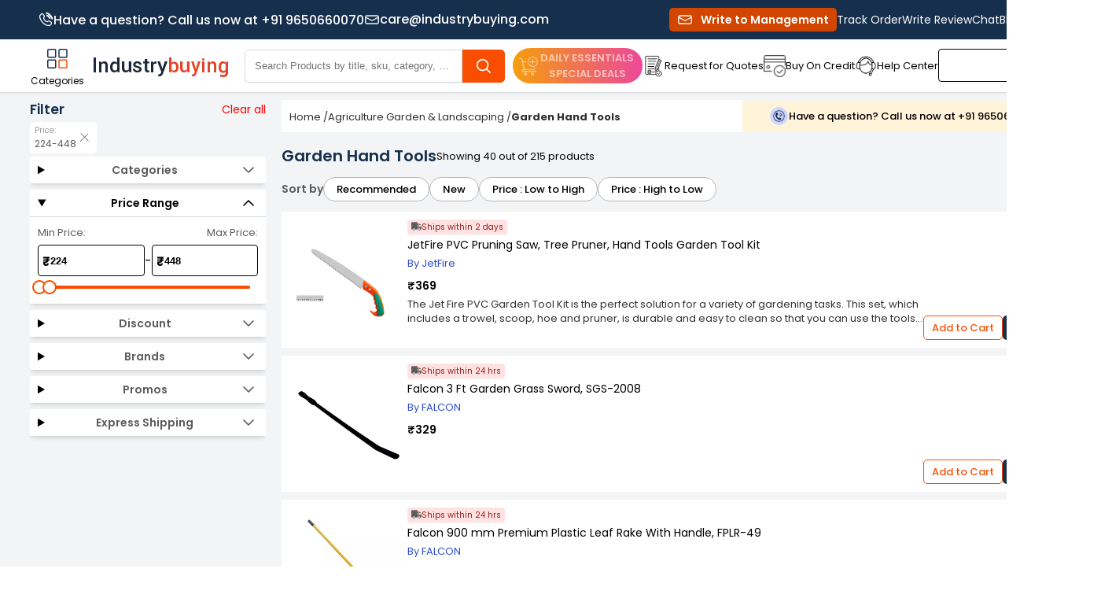

--- FILE ---
content_type: text/css
request_url: https://static3.industrybuying.com/wakanda/assets/RELEASE-v1.225/static/browser/styles-PW7EVW2G.css
body_size: 22620
content:
.col-span-1,.w-1\/12{width:8.3333333333%}.col-span-2,.w-2\/12{width:16.6666666667%}.col-span-3,.w-3\/12{width:25%}.col-span-4,.w-4\/12{width:33.3333333333%}.col-span-5,.w-5\/12{width:41.6666666667%}.col-span-6,.w-6\/12{width:50%}.col-span-7,.w-7\/12{width:58.3333333333%}.col-span-8,.w-8\/12{width:66.6666666667%}.col-span-9,.w-9\/12{width:75%}.col-span-10,.w-10\/12{width:83.3333333333%}.col-span-11,.w-11\/12{width:91.6666666667%}.col-span-12,.w-12\/12{width:100%}.py-1,.gap-x-1{padding-top:.25rem;padding-bottom:.25rem}.py-2,.gap-x-2{padding-top:.5rem;padding-bottom:.5rem}.py-3,.gap-x-3{padding-top:.75rem;padding-bottom:.75rem}.py-4,.gap-x-4{padding-top:1rem;padding-bottom:1rem}.py-5,.gap-x-5{padding-top:1.25rem;padding-bottom:1.25rem}.py-6,.gap-x-6{padding-top:1.5rem;padding-bottom:1.5rem}html,body{margin:0;padding:0}*,:after,:before{box-sizing:border-box}h1,h3,h4,h5,h6,p,blockquote,pre,a,abbr,acronym,address,cite,code,del,dfn,img,q,s,samp,small,strike,sub,sup,tt,var,dd,dl,dt,li,ol,ul,fieldset,form,label,legend,button,table,caption,figure,tbody,tfoot,thead,tr,th,td{margin:0;padding:0;border:0;font-weight:400;font-style:normal;font-size:100%;line-height:1;font-family:inherit}button{background:transparent}body,html{touch-action:manipulation;font-family:var(--font-family)}@media (min-width: 767px){body{min-width:1400px}.container{padding-left:10px;padding-right:10px}.container .container{padding-left:0;padding-right:0}}@media (width: 950px){body{min-width:950px}}.no-scrollbar{overflow-x:auto;-ms-overflow-style:none;scrollbar-width:none}.no-scrollbar::-webkit-scrollbar{display:none}:root{--font-family: "Poppins", "Segoe UI", "Roboto", "Arial", sans-serif;--mat-dialog-container-max-width: 100%;--mat-dialog-container-color: #00000000;--mat-outlined-text-field-error-label-text-color: #000000;--mat-outlined-text-field-focus-label-text-color: #000000;--mat-outlined-text-field-error-focus-label-text-color: #000000;--mat-outlined-text-field-focus-outline-color: #000000;--mat-filled-text-field-focus-label-text-color: #000000;--mat-filled-text-field-error-label-text-color: #000000;--mat-filled-text-field-focus-active-indicator-color: #000000;--mat-filled-text-field-error-focus-label-text-color: #000000;--mat-filled-text-field-error-focus-active-indicator-color: #000000;--mat-outlined-text-field-error-focus-outline-color: #000000;--mat-outlined-text-field-error-outline-color: #000000;--mat-form-field-filled-container-color: #ffffff;--mat-bottom-sheet-container-background-color: #ffffff;--mat-stepper-header-selected-state-icon-background-color: #F94D00;--mat-filled-text-field-container-color: #ffffff;--mat-select-trigger-text-font: var(--font-family);--mat-dialog-container-shape: 0px;--mat-dialog-container-color: #ffffff}.mat-mdc-progress-spinner{--mat-circular-progress-active-indicator-color: #162f4d}.mat-mdc-form-field .mat-mdc-text-field-wrapper .mat-mdc-form-field-flex .mat-form-field-infix{width:100%!important}.mat-mdc-list-base{display:flex!important}.pro-bulk-discount .mat-mdc-select-trigger{gap:3px}.mat-badge-content{width:inherit!important}.bottom-sheet{width:100%!important;max-width:100%!important;border-radius:.5rem;--tw-bg-opacity: 1;background-color:rgb(255 255 255 / var(--tw-bg-opacity, 1))}.bottom-sheet .mat-mdc-dialog-container .mat-mdc-dialog-inner-container .mat-mdc-dialog-surface{border-top-left-radius:.5rem;border-top-right-radius:.5rem}.popup-dialog .mat-mdc-dialog-container .mat-mdc-dialog-inner-container .mat-mdc-dialog-surface{--tw-bg-opacity: 1;background-color:rgb(255 255 255 / var(--tw-bg-opacity, 1))}.popup-dialog-rounded .mat-mdc-dialog-container .mat-mdc-dialog-inner-container .mat-mdc-dialog-surface{border-radius:.5rem;--tw-bg-opacity: 1;background-color:rgb(255 255 255 / var(--tw-bg-opacity, 1))}.content-only{padding-left:10px;padding-right:10px;font-size:14px}.content-only *{font-size:14px!important;line-height:19px!important;color:#2f2f2f!important}.content-only h1,.content-only h2,.content-only h3,.content-only h4,.content-only h5,.content-only h6{font-weight:700!important;line-height:normal!important;color:#162f4d!important}.content-only h1,.content-only h1 *{font-size:18px!important}.content-only h2,.content-only h2 *,.content-only h3,.content-only h3 *{font-size:16px!important}.content-only h4,.content-only h4 *{font-size:15px!important}.content-only h5,.content-only h5 *,.content-only h6,.content-only h6 *{font-size:14px!important}.content-only a{color:#f94d00!important}.content-only table{width:100%!important;border-collapse:collapse!important}.content-only table td,.content-only table th{padding:10px!important;border:1px #dfdfdf solid!important}.content-only table th{color:#000!important}.content-only ul{margin:0 0 0 15px!important}.content-only ol{padding-left:15px}html{--mat-app-background-color: #fff8f6;--mat-app-text-color: #201a19;--mat-app-elevation-shadow-level-0: 0px 0px 0px 0px rgba(0, 0, 0, .2), 0px 0px 0px 0px rgba(0, 0, 0, .14), 0px 0px 0px 0px rgba(0, 0, 0, .12);--mat-app-elevation-shadow-level-1: 0px 2px 1px -1px rgba(0, 0, 0, .2), 0px 1px 1px 0px rgba(0, 0, 0, .14), 0px 1px 3px 0px rgba(0, 0, 0, .12);--mat-app-elevation-shadow-level-2: 0px 3px 1px -2px rgba(0, 0, 0, .2), 0px 2px 2px 0px rgba(0, 0, 0, .14), 0px 1px 5px 0px rgba(0, 0, 0, .12);--mat-app-elevation-shadow-level-3: 0px 3px 3px -2px rgba(0, 0, 0, .2), 0px 3px 4px 0px rgba(0, 0, 0, .14), 0px 1px 8px 0px rgba(0, 0, 0, .12);--mat-app-elevation-shadow-level-4: 0px 2px 4px -1px rgba(0, 0, 0, .2), 0px 4px 5px 0px rgba(0, 0, 0, .14), 0px 1px 10px 0px rgba(0, 0, 0, .12);--mat-app-elevation-shadow-level-5: 0px 3px 5px -1px rgba(0, 0, 0, .2), 0px 5px 8px 0px rgba(0, 0, 0, .14), 0px 1px 14px 0px rgba(0, 0, 0, .12);--mat-app-elevation-shadow-level-6: 0px 3px 5px -1px rgba(0, 0, 0, .2), 0px 6px 10px 0px rgba(0, 0, 0, .14), 0px 1px 18px 0px rgba(0, 0, 0, .12);--mat-app-elevation-shadow-level-7: 0px 4px 5px -2px rgba(0, 0, 0, .2), 0px 7px 10px 1px rgba(0, 0, 0, .14), 0px 2px 16px 1px rgba(0, 0, 0, .12);--mat-app-elevation-shadow-level-8: 0px 5px 5px -3px rgba(0, 0, 0, .2), 0px 8px 10px 1px rgba(0, 0, 0, .14), 0px 3px 14px 2px rgba(0, 0, 0, .12);--mat-app-elevation-shadow-level-9: 0px 5px 6px -3px rgba(0, 0, 0, .2), 0px 9px 12px 1px rgba(0, 0, 0, .14), 0px 3px 16px 2px rgba(0, 0, 0, .12);--mat-app-elevation-shadow-level-10: 0px 6px 6px -3px rgba(0, 0, 0, .2), 0px 10px 14px 1px rgba(0, 0, 0, .14), 0px 4px 18px 3px rgba(0, 0, 0, .12);--mat-app-elevation-shadow-level-11: 0px 6px 7px -4px rgba(0, 0, 0, .2), 0px 11px 15px 1px rgba(0, 0, 0, .14), 0px 4px 20px 3px rgba(0, 0, 0, .12);--mat-app-elevation-shadow-level-12: 0px 7px 8px -4px rgba(0, 0, 0, .2), 0px 12px 17px 2px rgba(0, 0, 0, .14), 0px 5px 22px 4px rgba(0, 0, 0, .12);--mat-app-elevation-shadow-level-13: 0px 7px 8px -4px rgba(0, 0, 0, .2), 0px 13px 19px 2px rgba(0, 0, 0, .14), 0px 5px 24px 4px rgba(0, 0, 0, .12);--mat-app-elevation-shadow-level-14: 0px 7px 9px -4px rgba(0, 0, 0, .2), 0px 14px 21px 2px rgba(0, 0, 0, .14), 0px 5px 26px 4px rgba(0, 0, 0, .12);--mat-app-elevation-shadow-level-15: 0px 8px 9px -5px rgba(0, 0, 0, .2), 0px 15px 22px 2px rgba(0, 0, 0, .14), 0px 6px 28px 5px rgba(0, 0, 0, .12);--mat-app-elevation-shadow-level-16: 0px 8px 10px -5px rgba(0, 0, 0, .2), 0px 16px 24px 2px rgba(0, 0, 0, .14), 0px 6px 30px 5px rgba(0, 0, 0, .12);--mat-app-elevation-shadow-level-17: 0px 8px 11px -5px rgba(0, 0, 0, .2), 0px 17px 26px 2px rgba(0, 0, 0, .14), 0px 6px 32px 5px rgba(0, 0, 0, .12);--mat-app-elevation-shadow-level-18: 0px 9px 11px -5px rgba(0, 0, 0, .2), 0px 18px 28px 2px rgba(0, 0, 0, .14), 0px 7px 34px 6px rgba(0, 0, 0, .12);--mat-app-elevation-shadow-level-19: 0px 9px 12px -6px rgba(0, 0, 0, .2), 0px 19px 29px 2px rgba(0, 0, 0, .14), 0px 7px 36px 6px rgba(0, 0, 0, .12);--mat-app-elevation-shadow-level-20: 0px 10px 13px -6px rgba(0, 0, 0, .2), 0px 20px 31px 3px rgba(0, 0, 0, .14), 0px 8px 38px 7px rgba(0, 0, 0, .12);--mat-app-elevation-shadow-level-21: 0px 10px 13px -6px rgba(0, 0, 0, .2), 0px 21px 33px 3px rgba(0, 0, 0, .14), 0px 8px 40px 7px rgba(0, 0, 0, .12);--mat-app-elevation-shadow-level-22: 0px 10px 14px -6px rgba(0, 0, 0, .2), 0px 22px 35px 3px rgba(0, 0, 0, .14), 0px 8px 42px 7px rgba(0, 0, 0, .12);--mat-app-elevation-shadow-level-23: 0px 11px 14px -7px rgba(0, 0, 0, .2), 0px 23px 36px 3px rgba(0, 0, 0, .14), 0px 9px 44px 8px rgba(0, 0, 0, .12);--mat-app-elevation-shadow-level-24: 0px 11px 15px -7px rgba(0, 0, 0, .2), 0px 24px 38px 3px rgba(0, 0, 0, .14), 0px 9px 46px 8px rgba(0, 0, 0, .12);--mat-ripple-color: color-mix(in srgb, #201a19 10%, transparent);--mat-option-focus-state-layer-color: color-mix(in srgb, #201a19 12%, transparent);--mat-option-hover-state-layer-color: color-mix(in srgb, #201a19 8%, transparent);--mat-option-label-text-color: #201a19;--mat-option-selected-state-label-text-color: #5d3f3b;--mat-option-selected-state-layer-color: #ffdad4;--mat-optgroup-label-text-color: #534341;--mat-pseudo-checkbox-full-disabled-selected-checkmark-color: #fff8f6;--mat-pseudo-checkbox-full-disabled-selected-icon-color: color-mix(in srgb, #201a19 38%, transparent);--mat-pseudo-checkbox-full-disabled-unselected-icon-color: color-mix(in srgb, #201a19 38%, transparent);--mat-pseudo-checkbox-full-selected-checkmark-color: #ffffff;--mat-pseudo-checkbox-full-selected-icon-color: #c00100;--mat-pseudo-checkbox-full-unselected-icon-color: #534341;--mat-pseudo-checkbox-minimal-disabled-selected-checkmark-color: color-mix(in srgb, #201a19 38%, transparent);--mat-pseudo-checkbox-minimal-selected-checkmark-color: #c00100;--mat-option-label-text-size: 1rem;--mat-option-label-text-weight: 400;--mat-option-label-text-font: Roboto, sans-serif;--mat-option-label-text-line-height: 1.25rem;--mat-option-label-text-tracking: .006rem;--mat-optgroup-label-text-font: Roboto, sans-serif;--mat-optgroup-label-text-line-height: 1.25rem;--mat-optgroup-label-text-size: .875rem;--mat-optgroup-label-text-tracking: .006rem;--mat-optgroup-label-text-weight: 500;--mat-card-elevated-container-shape: 12px;--mat-card-filled-container-shape: 12px;--mat-card-outlined-container-shape: 12px;--mat-card-outlined-outline-width: 1px;--mat-card-elevated-container-color: #fef1ef;--mat-card-elevated-container-elevation: 0px 2px 1px -1px rgba(0, 0, 0, .2), 0px 1px 1px 0px rgba(0, 0, 0, .14), 0px 1px 3px 0px rgba(0, 0, 0, .12);--mat-card-filled-container-color: #ede0dd;--mat-card-filled-container-elevation: 0px 0px 0px 0px rgba(0, 0, 0, .2), 0px 0px 0px 0px rgba(0, 0, 0, .14), 0px 0px 0px 0px rgba(0, 0, 0, .12);--mat-card-outlined-container-color: #fff8f6;--mat-card-outlined-container-elevation: 0px 0px 0px 0px rgba(0, 0, 0, .2), 0px 0px 0px 0px rgba(0, 0, 0, .14), 0px 0px 0px 0px rgba(0, 0, 0, .12);--mat-card-outlined-outline-color: #d8c2be;--mat-card-subtitle-text-color: #201a19;--mat-card-subtitle-text-font: Roboto, sans-serif;--mat-card-subtitle-text-line-height: 1.5rem;--mat-card-subtitle-text-size: 1rem;--mat-card-subtitle-text-tracking: .009rem;--mat-card-subtitle-text-weight: 500;--mat-card-title-text-font: Roboto, sans-serif;--mat-card-title-text-line-height: 1.75rem;--mat-card-title-text-size: 1.375rem;--mat-card-title-text-tracking: 0;--mat-card-title-text-weight: 400;--mat-progress-bar-active-indicator-height: 4px;--mat-progress-bar-track-height: 4px;--mat-progress-bar-track-shape: 0;--mat-progress-bar-active-indicator-color: #c00100;--mat-progress-bar-track-color: #f5ddda;--mat-tooltip-container-color: #362f2e;--mat-tooltip-container-shape: 4px;--mat-tooltip-supporting-text-color: #fbeeec;--mat-tooltip-supporting-text-font: Roboto, sans-serif;--mat-tooltip-supporting-text-line-height: 1rem;--mat-tooltip-supporting-text-size: .75rem;--mat-tooltip-supporting-text-tracking: .025rem;--mat-tooltip-supporting-text-weight: 400;--mat-form-field-filled-active-indicator-height: 1px;--mat-form-field-filled-focus-active-indicator-height: 2px;--mat-form-field-filled-container-shape: 4px;--mat-form-field-outlined-outline-width: 1px;--mat-form-field-outlined-focus-outline-width: 2px;--mat-form-field-outlined-container-shape: 4px;--mat-form-field-disabled-input-text-placeholder-color: color-mix(in srgb, #201a19 38%, transparent);--mat-form-field-disabled-leading-icon-color: color-mix(in srgb, #201a19 38%, transparent);--mat-form-field-disabled-select-arrow-color: color-mix(in srgb, #201a19 38%, transparent);--mat-form-field-disabled-trailing-icon-color: color-mix(in srgb, #201a19 38%, transparent);--mat-form-field-enabled-select-arrow-color: #534341;--mat-form-field-error-focus-trailing-icon-color: #ba1a1a;--mat-form-field-error-hover-trailing-icon-color: #93000a;--mat-form-field-error-text-color: #ba1a1a;--mat-form-field-error-trailing-icon-color: #ba1a1a;--mat-form-field-filled-active-indicator-color: #534341;--mat-form-field-filled-caret-color: #c00100;--mat-form-field-filled-container-color: #f5ddda;--mat-form-field-filled-disabled-active-indicator-color: color-mix(in srgb, #201a19 38%, transparent);--mat-form-field-filled-disabled-container-color: color-mix(in srgb, #201a19 4%, transparent);--mat-form-field-filled-disabled-input-text-color: color-mix(in srgb, #201a19 38%, transparent);--mat-form-field-filled-disabled-label-text-color: color-mix(in srgb, #201a19 38%, transparent);--mat-form-field-filled-error-active-indicator-color: #ba1a1a;--mat-form-field-filled-error-caret-color: #ba1a1a;--mat-form-field-filled-error-focus-active-indicator-color: #ba1a1a;--mat-form-field-filled-error-focus-label-text-color: #ba1a1a;--mat-form-field-filled-error-hover-active-indicator-color: #93000a;--mat-form-field-filled-error-hover-label-text-color: #93000a;--mat-form-field-filled-error-label-text-color: #ba1a1a;--mat-form-field-filled-focus-active-indicator-color: #c00100;--mat-form-field-filled-focus-label-text-color: #c00100;--mat-form-field-filled-hover-active-indicator-color: #201a19;--mat-form-field-filled-hover-label-text-color: #534341;--mat-form-field-filled-input-text-color: #201a19;--mat-form-field-filled-input-text-placeholder-color: #534341;--mat-form-field-filled-label-text-color: #534341;--mat-form-field-focus-select-arrow-color: #c00100;--mat-form-field-focus-state-layer-opacity: 0;--mat-form-field-hover-state-layer-opacity: .08;--mat-form-field-leading-icon-color: #534341;--mat-form-field-outlined-caret-color: #c00100;--mat-form-field-outlined-disabled-input-text-color: color-mix(in srgb, #201a19 38%, transparent);--mat-form-field-outlined-disabled-label-text-color: color-mix(in srgb, #201a19 38%, transparent);--mat-form-field-outlined-disabled-outline-color: color-mix(in srgb, #201a19 12%, transparent);--mat-form-field-outlined-error-caret-color: #ba1a1a;--mat-form-field-outlined-error-focus-label-text-color: #ba1a1a;--mat-form-field-outlined-error-focus-outline-color: #ba1a1a;--mat-form-field-outlined-error-hover-label-text-color: #93000a;--mat-form-field-outlined-error-hover-outline-color: #93000a;--mat-form-field-outlined-error-label-text-color: #ba1a1a;--mat-form-field-outlined-error-outline-color: #ba1a1a;--mat-form-field-outlined-focus-label-text-color: #c00100;--mat-form-field-outlined-focus-outline-color: #c00100;--mat-form-field-outlined-hover-label-text-color: #201a19;--mat-form-field-outlined-hover-outline-color: #201a19;--mat-form-field-outlined-input-text-color: #201a19;--mat-form-field-outlined-input-text-placeholder-color: #534341;--mat-form-field-outlined-label-text-color: #534341;--mat-form-field-outlined-outline-color: #857370;--mat-form-field-select-disabled-option-text-color: color-mix(in srgb, #201a19 38%, transparent);--mat-form-field-select-option-text-color: #201a19;--mat-form-field-state-layer-color: #201a19;--mat-form-field-trailing-icon-color: #534341;--mat-form-field-container-height: 56px;--mat-form-field-filled-label-display: block;--mat-form-field-container-vertical-padding: 16px;--mat-form-field-filled-with-label-container-padding-top: 24px;--mat-form-field-filled-with-label-container-padding-bottom: 8px;--mat-form-field-container-text-font: Roboto, sans-serif;--mat-form-field-container-text-line-height: 1.5rem;--mat-form-field-container-text-size: 1rem;--mat-form-field-container-text-tracking: .031rem;--mat-form-field-container-text-weight: 400;--mat-form-field-subscript-text-font: Roboto, sans-serif;--mat-form-field-subscript-text-line-height: 1rem;--mat-form-field-subscript-text-size: .75rem;--mat-form-field-subscript-text-tracking: .025rem;--mat-form-field-subscript-text-weight: 400;--mat-form-field-outlined-label-text-font: Roboto, sans-serif;--mat-form-field-outlined-label-text-size: 1rem;--mat-form-field-outlined-label-text-tracking: .031rem;--mat-form-field-outlined-label-text-weight: 400;--mat-form-field-filled-label-text-font: Roboto, sans-serif;--mat-form-field-filled-label-text-size: 1rem;--mat-form-field-filled-label-text-tracking: .031rem;--mat-form-field-filled-label-text-weight: 400;--mat-select-container-elevation-shadow: 0px 3px 1px -2px rgba(0, 0, 0, .2), 0px 2px 2px 0px rgba(0, 0, 0, .14), 0px 1px 5px 0px rgba(0, 0, 0, .12);--mat-select-panel-background-color: #f9ebe9;--mat-select-enabled-trigger-text-color: #201a19;--mat-select-disabled-trigger-text-color: color-mix(in srgb, #201a19 38%, transparent);--mat-select-placeholder-text-color: #534341;--mat-select-enabled-arrow-color: #534341;--mat-select-disabled-arrow-color: color-mix(in srgb, #201a19 38%, transparent);--mat-select-focused-arrow-color: #c00100;--mat-select-invalid-arrow-color: #ba1a1a;--mat-select-arrow-transform: translateY(-8px);--mat-select-trigger-text-font: Roboto, sans-serif;--mat-select-trigger-text-line-height: 1.5rem;--mat-select-trigger-text-size: 1rem;--mat-select-trigger-text-tracking: .031rem;--mat-select-trigger-text-weight: 400;--mat-autocomplete-container-shape: 4px;--mat-autocomplete-container-elevation-shadow: 0px 3px 1px -2px rgba(0, 0, 0, .2), 0px 2px 2px 0px rgba(0, 0, 0, .14), 0px 1px 5px 0px rgba(0, 0, 0, .12);--mat-autocomplete-background-color: #f9ebe9;--mat-dialog-actions-alignment: flex-end;--mat-dialog-actions-padding: 16px 24px;--mat-dialog-container-elevation-shadow: none;--mat-dialog-container-max-width: 560px;--mat-dialog-container-min-width: 280px;--mat-dialog-container-shape: 28px;--mat-dialog-container-small-max-width: calc(100vw - 32px) ;--mat-dialog-content-padding: 20px 24px;--mat-dialog-headline-padding: 6px 24px 13px;--mat-dialog-with-actions-content-padding: 20px 24px 0;--mat-dialog-container-color: #fff8f6;--mat-dialog-subhead-color: #201a19;--mat-dialog-supporting-text-color: #534341;--mat-dialog-subhead-font: Roboto, sans-serif;--mat-dialog-subhead-line-height: 2rem;--mat-dialog-subhead-size: 1.5rem;--mat-dialog-subhead-tracking: 0;--mat-dialog-subhead-weight: 400;--mat-dialog-supporting-text-font: Roboto, sans-serif;--mat-dialog-supporting-text-line-height: 1.25rem;--mat-dialog-supporting-text-size: .875rem;--mat-dialog-supporting-text-tracking: .016rem;--mat-dialog-supporting-text-weight: 400;--mat-chip-container-shape-radius: 8px;--mat-chip-disabled-container-opacity: 1;--mat-chip-elevated-container-color: transparent;--mat-chip-flat-selected-outline-width: 0;--mat-chip-outline-width: 1px;--mat-chip-trailing-action-focus-opacity: 1;--mat-chip-trailing-action-opacity: 1;--mat-chip-with-avatar-avatar-shape-radius: 24px;--mat-chip-with-avatar-avatar-size: 24px;--mat-chip-with-avatar-disabled-avatar-opacity: .38;--mat-chip-with-icon-disabled-icon-opacity: .38;--mat-chip-with-icon-icon-size: 18px;--mat-chip-with-trailing-icon-disabled-trailing-icon-opacity: .38;--mat-chip-disabled-label-text-color: color-mix(in srgb, #201a19 38%, transparent);--mat-chip-disabled-outline-color: color-mix(in srgb, #201a19 12%, transparent);--mat-chip-elevated-selected-container-color: #ffdad4;--mat-chip-flat-disabled-selected-container-color: color-mix(in srgb, #201a19 12%, transparent);--mat-chip-focus-outline-color: #534341;--mat-chip-focus-state-layer-color: #534341;--mat-chip-focus-state-layer-opacity: .12;--mat-chip-hover-state-layer-color: #534341;--mat-chip-hover-state-layer-opacity: .08;--mat-chip-label-text-color: #534341;--mat-chip-outline-color: #857370;--mat-chip-selected-disabled-trailing-icon-color: #201a19;--mat-chip-selected-focus-state-layer-color: #5d3f3b;--mat-chip-selected-focus-state-layer-opacity: .12;--mat-chip-selected-hover-state-layer-color: #5d3f3b;--mat-chip-selected-hover-state-layer-opacity: .08;--mat-chip-selected-label-text-color: #5d3f3b;--mat-chip-selected-trailing-action-state-layer-color: #5d3f3b;--mat-chip-selected-trailing-icon-color: #5d3f3b;--mat-chip-trailing-action-focus-state-layer-opacity: .12;--mat-chip-trailing-action-hover-state-layer-opacity: .08;--mat-chip-trailing-action-state-layer-color: #534341;--mat-chip-with-icon-disabled-icon-color: #201a19;--mat-chip-with-icon-icon-color: #534341;--mat-chip-with-icon-selected-icon-color: #5d3f3b;--mat-chip-with-trailing-icon-disabled-trailing-icon-color: #201a19;--mat-chip-with-trailing-icon-trailing-icon-color: #534341;--mat-chip-container-height: 32px;--mat-chip-label-text-font: Roboto, sans-serif;--mat-chip-label-text-line-height: 1.25rem;--mat-chip-label-text-size: .875rem;--mat-chip-label-text-tracking: .006rem;--mat-chip-label-text-weight: 500;--mat-slide-toggle-disabled-selected-handle-opacity: 1;--mat-slide-toggle-disabled-selected-icon-opacity: .38;--mat-slide-toggle-disabled-track-opacity: .12;--mat-slide-toggle-disabled-unselected-handle-opacity: .38;--mat-slide-toggle-disabled-unselected-icon-opacity: .38;--mat-slide-toggle-disabled-unselected-track-outline-width: 2px;--mat-slide-toggle-handle-shape: 9999px;--mat-slide-toggle-hidden-track-opacity: 0;--mat-slide-toggle-hidden-track-transition: opacity 75ms;--mat-slide-toggle-pressed-handle-size: 28px;--mat-slide-toggle-selected-handle-horizontal-margin: 0 24px;--mat-slide-toggle-selected-handle-size: 24px;--mat-slide-toggle-selected-icon-size: 16px;--mat-slide-toggle-selected-pressed-handle-horizontal-margin: 0 22px;--mat-slide-toggle-selected-track-outline-color: transparent;--mat-slide-toggle-selected-track-outline-width: 2px;--mat-slide-toggle-selected-with-icon-handle-horizontal-margin: 0 24px;--mat-slide-toggle-state-layer-size: 40px;--mat-slide-toggle-track-height: 32px;--mat-slide-toggle-track-outline-width: 2px;--mat-slide-toggle-track-shape: 9999px;--mat-slide-toggle-track-width: 52px;--mat-slide-toggle-unselected-handle-horizontal-margin: 0 8px;--mat-slide-toggle-unselected-handle-size: 16px;--mat-slide-toggle-unselected-icon-size: 16px;--mat-slide-toggle-unselected-pressed-handle-horizontal-margin: 0 2px;--mat-slide-toggle-unselected-with-icon-handle-horizontal-margin: 0 4px;--mat-slide-toggle-visible-track-opacity: 1;--mat-slide-toggle-visible-track-transition: opacity 75ms;--mat-slide-toggle-with-icon-handle-size: 24px;--mat-slide-toggle-touch-target-size: 48px;--mat-slide-toggle-disabled-label-text-color: #201a19;--mat-slide-toggle-disabled-selected-handle-color: #fff8f6;--mat-slide-toggle-disabled-selected-icon-color: #201a19;--mat-slide-toggle-disabled-selected-track-color: #201a19;--mat-slide-toggle-disabled-unselected-handle-color: #201a19;--mat-slide-toggle-disabled-unselected-icon-color: #f5ddda;--mat-slide-toggle-disabled-unselected-track-color: #f5ddda;--mat-slide-toggle-disabled-unselected-track-outline-color: #201a19;--mat-slide-toggle-label-text-color: #201a19;--mat-slide-toggle-selected-focus-handle-color: #ffdad4;--mat-slide-toggle-selected-focus-state-layer-color: #c00100;--mat-slide-toggle-selected-focus-state-layer-opacity: .12;--mat-slide-toggle-selected-focus-track-color: #c00100;--mat-slide-toggle-selected-handle-color: #ffffff;--mat-slide-toggle-selected-hover-handle-color: #ffdad4;--mat-slide-toggle-selected-hover-state-layer-color: #c00100;--mat-slide-toggle-selected-hover-state-layer-opacity: .08;--mat-slide-toggle-selected-hover-track-color: #c00100;--mat-slide-toggle-selected-icon-color: #930100;--mat-slide-toggle-selected-pressed-handle-color: #ffdad4;--mat-slide-toggle-selected-pressed-state-layer-color: #c00100;--mat-slide-toggle-selected-pressed-state-layer-opacity: .12;--mat-slide-toggle-selected-pressed-track-color: #c00100;--mat-slide-toggle-selected-track-color: #c00100;--mat-slide-toggle-track-outline-color: #857370;--mat-slide-toggle-unselected-focus-handle-color: #534341;--mat-slide-toggle-unselected-focus-state-layer-color: #201a19;--mat-slide-toggle-unselected-focus-state-layer-opacity: .12;--mat-slide-toggle-unselected-focus-track-color: #f5ddda;--mat-slide-toggle-unselected-handle-color: #857370;--mat-slide-toggle-unselected-hover-handle-color: #534341;--mat-slide-toggle-unselected-hover-state-layer-color: #201a19;--mat-slide-toggle-unselected-hover-state-layer-opacity: .08;--mat-slide-toggle-unselected-hover-track-color: #f5ddda;--mat-slide-toggle-unselected-icon-color: #f5ddda;--mat-slide-toggle-unselected-pressed-handle-color: #534341;--mat-slide-toggle-unselected-pressed-state-layer-color: #201a19;--mat-slide-toggle-unselected-pressed-state-layer-opacity: .12;--mat-slide-toggle-unselected-pressed-track-color: #f5ddda;--mat-slide-toggle-unselected-track-color: #f5ddda;--mat-slide-toggle-touch-target-display: block;--mat-slide-toggle-label-text-font: Roboto, sans-serif;--mat-slide-toggle-label-text-line-height: 1.25rem;--mat-slide-toggle-label-text-size: .875rem;--mat-slide-toggle-label-text-tracking: .016rem;--mat-slide-toggle-label-text-weight: 400;--mat-radio-disabled-unselected-icon-opacity: .38;--mat-radio-disabled-selected-icon-opacity: .38;--mat-radio-touch-target-size: 48px;--mat-radio-checked-ripple-color: #c00100;--mat-radio-disabled-label-color: color-mix(in srgb, #201a19 38%, transparent);--mat-radio-disabled-selected-icon-color: #201a19;--mat-radio-disabled-unselected-icon-color: #201a19;--mat-radio-label-text-color: #201a19;--mat-radio-ripple-color: #201a19;--mat-radio-selected-focus-icon-color: #c00100;--mat-radio-selected-hover-icon-color: #c00100;--mat-radio-selected-icon-color: #c00100;--mat-radio-selected-pressed-icon-color: #c00100;--mat-radio-unselected-focus-icon-color: #201a19;--mat-radio-unselected-hover-icon-color: #201a19;--mat-radio-unselected-icon-color: #534341;--mat-radio-unselected-pressed-icon-color: #201a19;--mat-radio-touch-target-display: block;--mat-radio-state-layer-size: 40px;--mat-radio-label-text-font: Roboto, sans-serif;--mat-radio-label-text-line-height: 1.25rem;--mat-radio-label-text-size: .875rem;--mat-radio-label-text-tracking: .016rem;--mat-radio-label-text-weight: 400;--mat-slider-value-indicator-opacity: 1;--mat-slider-value-indicator-padding: 0;--mat-slider-value-indicator-width: 28px;--mat-slider-value-indicator-height: 28px;--mat-slider-value-indicator-caret-display: none;--mat-slider-value-indicator-border-radius: 50% 50% 50% 0;--mat-slider-value-indicator-text-transform: rotate(45deg);--mat-slider-value-indicator-container-transform: translateX(-50%) rotate(-45deg);--mat-slider-active-track-height: 4px;--mat-slider-handle-height: 20px;--mat-slider-handle-width: 20px;--mat-slider-inactive-track-height: 4px;--mat-slider-with-overlap-handle-outline-width: 1px;--mat-slider-with-tick-marks-active-container-opacity: .38;--mat-slider-with-tick-marks-container-size: 2px;--mat-slider-with-tick-marks-inactive-container-opacity: .38;--mat-slider-value-indicator-transform-origin: 0 28px;--mat-slider-active-track-color: #c00100;--mat-slider-active-track-shape: 9999px;--mat-slider-disabled-active-track-color: #201a19;--mat-slider-disabled-handle-color: #201a19;--mat-slider-disabled-inactive-track-color: #201a19;--mat-slider-focus-handle-color: #c00100;--mat-slider-focus-state-layer-color: color-mix(in srgb, #c00100 20%, transparent);--mat-slider-handle-color: #c00100;--mat-slider-handle-elevation: 0px 2px 1px -1px rgba(0, 0, 0, .2), 0px 1px 1px 0px rgba(0, 0, 0, .14), 0px 1px 3px 0px rgba(0, 0, 0, .12);--mat-slider-handle-shape: 9999px;--mat-slider-hover-handle-color: #c00100;--mat-slider-hover-state-layer-color: color-mix(in srgb, #c00100 5%, transparent);--mat-slider-inactive-track-color: #f5ddda;--mat-slider-inactive-track-shape: 9999px;--mat-slider-label-container-color: #c00100;--mat-slider-label-label-text-color: #ffffff;--mat-slider-ripple-color: #c00100;--mat-slider-with-overlap-handle-outline-color: #ffffff;--mat-slider-with-tick-marks-active-container-color: #ffffff;--mat-slider-with-tick-marks-container-shape: 9999px;--mat-slider-with-tick-marks-disabled-container-color: #201a19;--mat-slider-with-tick-marks-inactive-container-color: #534341;--mat-slider-label-label-text-font: Roboto, sans-serif;--mat-slider-label-label-text-line-height: 1rem;--mat-slider-label-label-text-size: .75rem;--mat-slider-label-label-text-tracking: .031rem;--mat-slider-label-label-text-weight: 500;--mat-menu-divider-bottom-spacing: 8px;--mat-menu-divider-top-spacing: 8px;--mat-menu-item-icon-size: 24px;--mat-menu-item-spacing: 12px;--mat-menu-item-leading-spacing: 12px;--mat-menu-item-trailing-spacing: 12px;--mat-menu-item-with-icon-leading-spacing: 12px;--mat-menu-item-with-icon-trailing-spacing: 12px;--mat-menu-container-shape: 4px;--mat-menu-divider-color: #f5ddda;--mat-menu-item-label-text-color: #201a19;--mat-menu-item-icon-color: #534341;--mat-menu-item-hover-state-layer-color: color-mix(in srgb, #201a19 8%, transparent);--mat-menu-item-focus-state-layer-color: color-mix(in srgb, #201a19 12%, transparent);--mat-menu-container-color: #f9ebe9;--mat-menu-container-elevation-shadow: 0px 3px 1px -2px rgba(0, 0, 0, .2), 0px 2px 2px 0px rgba(0, 0, 0, .14), 0px 1px 5px 0px rgba(0, 0, 0, .12);--mat-menu-item-label-text-font: Roboto, sans-serif;--mat-menu-item-label-text-line-height: 1.25rem;--mat-menu-item-label-text-size: .875rem;--mat-menu-item-label-text-tracking: .006rem;--mat-menu-item-label-text-weight: 500;--mat-list-active-indicator-color: #ffdad4;--mat-list-active-indicator-shape: 9999px;--mat-list-list-item-container-color: transparent;--mat-list-list-item-container-shape: 0;--mat-list-list-item-disabled-label-text-color: #201a19;--mat-list-list-item-disabled-label-text-opacity: .3;--mat-list-list-item-disabled-leading-icon-color: #201a19;--mat-list-list-item-disabled-leading-icon-opacity: .38;--mat-list-list-item-disabled-state-layer-color: #201a19;--mat-list-list-item-disabled-state-layer-opacity: .12;--mat-list-list-item-disabled-trailing-icon-color: #201a19;--mat-list-list-item-disabled-trailing-icon-opacity: .38;--mat-list-list-item-focus-label-text-color: #201a19;--mat-list-list-item-focus-state-layer-color: #201a19;--mat-list-list-item-focus-state-layer-opacity: .12;--mat-list-list-item-hover-label-text-color: #201a19;--mat-list-list-item-hover-state-layer-color: #201a19;--mat-list-list-item-hover-state-layer-opacity: .08;--mat-list-list-item-label-text-color: #201a19;--mat-list-list-item-leading-avatar-color: #ffdad4;--mat-list-list-item-leading-avatar-shape: 9999px;--mat-list-list-item-leading-avatar-size: 40px;--mat-list-list-item-leading-icon-color: #534341;--mat-list-list-item-leading-icon-size: 24px;--mat-list-list-item-selected-trailing-icon-color: #c00100;--mat-list-list-item-supporting-text-color: #534341;--mat-list-list-item-trailing-icon-color: #534341;--mat-list-list-item-trailing-icon-size: 24px;--mat-list-list-item-trailing-supporting-text-color: #534341;--mat-list-list-item-leading-icon-start-space: 16px;--mat-list-list-item-leading-icon-end-space: 16px;--mat-list-list-item-one-line-container-height: 48px;--mat-list-list-item-two-line-container-height: 64px;--mat-list-list-item-three-line-container-height: 88px;--mat-list-list-item-label-text-font: Roboto, sans-serif;--mat-list-list-item-label-text-line-height: 1.5rem;--mat-list-list-item-label-text-size: 1rem;--mat-list-list-item-label-text-tracking: .031rem;--mat-list-list-item-label-text-weight: 400;--mat-list-list-item-supporting-text-font: Roboto, sans-serif;--mat-list-list-item-supporting-text-line-height: 1.25rem;--mat-list-list-item-supporting-text-size: .875rem;--mat-list-list-item-supporting-text-tracking: .016rem;--mat-list-list-item-supporting-text-weight: 400;--mat-list-list-item-trailing-supporting-text-font: Roboto, sans-serif;--mat-list-list-item-trailing-supporting-text-line-height: 1rem;--mat-list-list-item-trailing-supporting-text-size: .688rem;--mat-list-list-item-trailing-supporting-text-tracking: .031rem;--mat-list-list-item-trailing-supporting-text-weight: 500;--mat-paginator-page-size-select-width: 84px;--mat-paginator-page-size-select-touch-target-height: 48px;--mat-paginator-container-text-color: #201a19;--mat-paginator-container-background-color: #fff8f6;--mat-paginator-disabled-icon-color: color-mix(in srgb, #201a19 38%, transparent);--mat-paginator-enabled-icon-color: #534341;--mat-paginator-container-size: 56px;--mat-paginator-form-field-container-height: 40px;--mat-paginator-form-field-container-vertical-padding: 8px;--mat-paginator-touch-target-display: block;--mat-paginator-container-text-font: Roboto, sans-serif;--mat-paginator-container-text-line-height: 1rem;--mat-paginator-container-text-size: .75rem;--mat-paginator-container-text-tracking: .025rem;--mat-paginator-container-text-weight: 400;--mat-paginator-select-trigger-text-size: .75rem;--mat-tab-active-indicator-height: 2px;--mat-tab-active-indicator-shape: 0;--mat-tab-divider-height: 1px;--mat-tab-active-focus-indicator-color: #c00100;--mat-tab-active-focus-label-text-color: #201a19;--mat-tab-active-hover-indicator-color: #c00100;--mat-tab-active-hover-label-text-color: #201a19;--mat-tab-active-indicator-color: #c00100;--mat-tab-active-label-text-color: #201a19;--mat-tab-active-ripple-color: #201a19;--mat-tab-divider-color: #f5ddda;--mat-tab-inactive-focus-label-text-color: #201a19;--mat-tab-inactive-hover-label-text-color: #201a19;--mat-tab-inactive-label-text-color: #201a19;--mat-tab-inactive-ripple-color: #201a19;--mat-tab-pagination-icon-color: #201a19;--mat-tab-disabled-ripple-color: #534341;--mat-tab-container-height: 48px;--mat-tab-label-text-font: Roboto, sans-serif;--mat-tab-label-text-line-height: 1.25rem;--mat-tab-label-text-size: .875rem;--mat-tab-label-text-tracking: .006rem;--mat-tab-label-text-weight: 500;--mat-checkbox-selected-focus-state-layer-opacity: .12;--mat-checkbox-selected-hover-state-layer-opacity: .08;--mat-checkbox-selected-pressed-state-layer-opacity: .12;--mat-checkbox-unselected-focus-state-layer-opacity: .12;--mat-checkbox-unselected-hover-state-layer-opacity: .08;--mat-checkbox-unselected-pressed-state-layer-opacity: .12;--mat-checkbox-touch-target-size: 48px;--mat-checkbox-disabled-label-color: color-mix(in srgb, #201a19 38%, transparent);--mat-checkbox-disabled-selected-checkmark-color: #fff8f6;--mat-checkbox-disabled-selected-icon-color: color-mix(in srgb, #201a19 38%, transparent);--mat-checkbox-disabled-unselected-icon-color: color-mix(in srgb, #201a19 38%, transparent);--mat-checkbox-label-text-color: #201a19;--mat-checkbox-selected-checkmark-color: #ffffff;--mat-checkbox-selected-focus-icon-color: #c00100;--mat-checkbox-selected-focus-state-layer-color: #c00100;--mat-checkbox-selected-hover-icon-color: #c00100;--mat-checkbox-selected-hover-state-layer-color: #c00100;--mat-checkbox-selected-icon-color: #c00100;--mat-checkbox-selected-pressed-icon-color: #c00100;--mat-checkbox-selected-pressed-state-layer-color: #201a19;--mat-checkbox-unselected-focus-icon-color: #201a19;--mat-checkbox-unselected-focus-state-layer-color: #201a19;--mat-checkbox-unselected-hover-icon-color: #201a19;--mat-checkbox-unselected-hover-state-layer-color: #201a19;--mat-checkbox-unselected-icon-color: #534341;--mat-checkbox-unselected-pressed-state-layer-color: #c00100;--mat-checkbox-touch-target-display: block;--mat-checkbox-state-layer-size: 40px;--mat-checkbox-label-text-font: Roboto, sans-serif;--mat-checkbox-label-text-line-height: 1.25rem;--mat-checkbox-label-text-size: .875rem;--mat-checkbox-label-text-tracking: .016rem;--mat-checkbox-label-text-weight: 400;--mat-button-filled-container-shape: 9999px;--mat-button-filled-horizontal-padding: 24px;--mat-button-filled-icon-offset: -8px;--mat-button-filled-icon-spacing: 8px;--mat-button-filled-touch-target-size: 48px;--mat-button-outlined-container-shape: 9999px;--mat-button-outlined-horizontal-padding: 24px;--mat-button-outlined-icon-offset: -8px;--mat-button-outlined-icon-spacing: 8px;--mat-button-outlined-outline-width: 1px;--mat-button-outlined-touch-target-size: 48px;--mat-button-protected-container-shape: 9999px;--mat-button-protected-horizontal-padding: 24px;--mat-button-protected-icon-offset: -8px;--mat-button-protected-icon-spacing: 8px;--mat-button-protected-touch-target-size: 48px;--mat-button-text-container-shape: 9999px;--mat-button-text-horizontal-padding: 12px;--mat-button-text-icon-offset: -4px;--mat-button-text-icon-spacing: 8px;--mat-button-text-with-icon-horizontal-padding: 16px;--mat-button-text-touch-target-size: 48px;--mat-button-tonal-container-shape: 9999px;--mat-button-tonal-horizontal-padding: 24px;--mat-button-tonal-icon-offset: -8px;--mat-button-tonal-icon-spacing: 8px;--mat-button-tonal-touch-target-size: 48px;--mat-button-filled-container-color: #c00100;--mat-button-filled-disabled-container-color: color-mix(in srgb, #201a19 12%, transparent);--mat-button-filled-disabled-label-text-color: color-mix(in srgb, #201a19 38%, transparent);--mat-button-filled-disabled-state-layer-color: #534341;--mat-button-filled-focus-state-layer-opacity: .12;--mat-button-filled-hover-state-layer-opacity: .08;--mat-button-filled-label-text-color: #ffffff;--mat-button-filled-pressed-state-layer-opacity: .12;--mat-button-filled-ripple-color: color-mix(in srgb, #ffffff 12%, transparent);--mat-button-filled-state-layer-color: #ffffff;--mat-button-outlined-disabled-label-text-color: color-mix(in srgb, #201a19 38%, transparent);--mat-button-outlined-disabled-outline-color: color-mix(in srgb, #201a19 12%, transparent);--mat-button-outlined-disabled-state-layer-color: #534341;--mat-button-outlined-focus-state-layer-opacity: .12;--mat-button-outlined-hover-state-layer-opacity: .08;--mat-button-outlined-label-text-color: #c00100;--mat-button-outlined-outline-color: #857370;--mat-button-outlined-pressed-state-layer-opacity: .12;--mat-button-outlined-ripple-color: color-mix(in srgb, #c00100 12%, transparent);--mat-button-outlined-state-layer-color: #c00100;--mat-button-protected-container-color: #fff8f6;--mat-button-protected-container-elevation-shadow: 0px 2px 1px -1px rgba(0, 0, 0, .2), 0px 1px 1px 0px rgba(0, 0, 0, .14), 0px 1px 3px 0px rgba(0, 0, 0, .12);--mat-button-protected-disabled-container-color: color-mix(in srgb, #201a19 12%, transparent);--mat-button-protected-disabled-container-elevation-shadow: 0px 0px 0px 0px rgba(0, 0, 0, .2), 0px 0px 0px 0px rgba(0, 0, 0, .14), 0px 0px 0px 0px rgba(0, 0, 0, .12);--mat-button-protected-disabled-label-text-color: color-mix(in srgb, #201a19 38%, transparent);--mat-button-protected-disabled-state-layer-color: #534341;--mat-button-protected-focus-container-elevation-shadow: 0px 2px 1px -1px rgba(0, 0, 0, .2), 0px 1px 1px 0px rgba(0, 0, 0, .14), 0px 1px 3px 0px rgba(0, 0, 0, .12);--mat-button-protected-focus-state-layer-opacity: .12;--mat-button-protected-hover-container-elevation-shadow: 0px 3px 3px -2px rgba(0, 0, 0, .2), 0px 3px 4px 0px rgba(0, 0, 0, .14), 0px 1px 8px 0px rgba(0, 0, 0, .12);--mat-button-protected-hover-state-layer-opacity: .08;--mat-button-protected-label-text-color: #c00100;--mat-button-protected-pressed-container-elevation-shadow: 0px 2px 1px -1px rgba(0, 0, 0, .2), 0px 1px 1px 0px rgba(0, 0, 0, .14), 0px 1px 3px 0px rgba(0, 0, 0, .12);--mat-button-protected-pressed-state-layer-opacity: .12;--mat-button-protected-ripple-color: color-mix(in srgb, #c00100 12%, transparent);--mat-button-protected-state-layer-color: #c00100;--mat-button-text-disabled-label-text-color: color-mix(in srgb, #201a19 38%, transparent);--mat-button-text-disabled-state-layer-color: #534341;--mat-button-text-focus-state-layer-opacity: .12;--mat-button-text-hover-state-layer-opacity: .08;--mat-button-text-label-text-color: #c00100;--mat-button-text-pressed-state-layer-opacity: .12;--mat-button-text-ripple-color: color-mix(in srgb, #c00100 12%, transparent);--mat-button-text-state-layer-color: #c00100;--mat-button-tonal-container-color: #ffdad4;--mat-button-tonal-disabled-container-color: color-mix(in srgb, #201a19 12%, transparent);--mat-button-tonal-disabled-label-text-color: color-mix(in srgb, #201a19 38%, transparent);--mat-button-tonal-disabled-state-layer-color: #534341;--mat-button-tonal-focus-state-layer-opacity: .12;--mat-button-tonal-hover-state-layer-opacity: .08;--mat-button-tonal-label-text-color: #5d3f3b;--mat-button-tonal-pressed-state-layer-opacity: .12;--mat-button-tonal-ripple-color: color-mix(in srgb, #5d3f3b 12%, transparent);--mat-button-tonal-state-layer-color: #5d3f3b;--mat-button-filled-touch-target-display: block;--mat-button-filled-container-height: 40px;--mat-button-outlined-container-height: 40px;--mat-button-outlined-touch-target-display: block;--mat-button-protected-touch-target-display: block;--mat-button-protected-container-height: 40px;--mat-button-text-touch-target-display: block;--mat-button-text-container-height: 40px;--mat-button-tonal-container-height: 40px;--mat-button-tonal-touch-target-display: block;--mat-button-filled-label-text-font: Roboto, sans-serif;--mat-button-filled-label-text-size: .875rem;--mat-button-filled-label-text-tracking: .006rem;--mat-button-filled-label-text-weight: 500;--mat-button-outlined-label-text-font: Roboto, sans-serif;--mat-button-outlined-label-text-size: .875rem;--mat-button-outlined-label-text-tracking: .006rem;--mat-button-outlined-label-text-weight: 500;--mat-button-protected-label-text-font: Roboto, sans-serif;--mat-button-protected-label-text-size: .875rem;--mat-button-protected-label-text-tracking: .006rem;--mat-button-protected-label-text-weight: 500;--mat-button-text-label-text-font: Roboto, sans-serif;--mat-button-text-label-text-size: .875rem;--mat-button-text-label-text-tracking: .006rem;--mat-button-text-label-text-weight: 500;--mat-button-tonal-label-text-font: Roboto, sans-serif;--mat-button-tonal-label-text-size: .875rem;--mat-button-tonal-label-text-tracking: .006rem;--mat-button-tonal-label-text-weight: 500;--mat-icon-button-icon-size: 24px;--mat-icon-button-container-shape: 9999px;--mat-icon-button-touch-target-size: 48px;--mat-icon-button-disabled-icon-color: color-mix(in srgb, #201a19 38%, transparent);--mat-icon-button-disabled-state-layer-color: #534341;--mat-icon-button-focus-state-layer-opacity: .12;--mat-icon-button-hover-state-layer-opacity: .08;--mat-icon-button-icon-color: #534341;--mat-icon-button-pressed-state-layer-opacity: .12;--mat-icon-button-ripple-color: color-mix(in srgb, #534341 12%, transparent);--mat-icon-button-state-layer-color: #534341;--mat-icon-button-touch-target-display: block;--mat-icon-button-state-layer-size: 40px;--mat-fab-container-shape: 16px;--mat-fab-extended-container-height: 56px;--mat-fab-extended-container-shape: 16px;--mat-fab-small-container-shape: 12px;--mat-fab-touch-target-size: 48px;--mat-fab-small-touch-target-size: 48px;--mat-fab-container-color: #ffdad4;--mat-fab-container-elevation-shadow: 0px 3px 5px -1px rgba(0, 0, 0, .2), 0px 6px 10px 0px rgba(0, 0, 0, .14), 0px 1px 18px 0px rgba(0, 0, 0, .12);--mat-fab-disabled-state-container-color: color-mix(in srgb, #201a19 12%, transparent);--mat-fab-disabled-state-foreground-color: color-mix(in srgb, #201a19 38%, transparent);--mat-fab-extended-container-elevation-shadow: 0px 3px 5px -1px rgba(0, 0, 0, .2), 0px 6px 10px 0px rgba(0, 0, 0, .14), 0px 1px 18px 0px rgba(0, 0, 0, .12);--mat-fab-extended-focus-container-elevation-shadow: 0px 3px 5px -1px rgba(0, 0, 0, .2), 0px 6px 10px 0px rgba(0, 0, 0, .14), 0px 1px 18px 0px rgba(0, 0, 0, .12);--mat-fab-extended-hover-container-elevation-shadow: 0px 5px 5px -3px rgba(0, 0, 0, .2), 0px 8px 10px 1px rgba(0, 0, 0, .14), 0px 3px 14px 2px rgba(0, 0, 0, .12);--mat-fab-extended-pressed-container-elevation-shadow: 6;--mat-fab-focus-container-elevation-shadow: 0px 3px 5px -1px rgba(0, 0, 0, .2), 0px 6px 10px 0px rgba(0, 0, 0, .14), 0px 1px 18px 0px rgba(0, 0, 0, .12);--mat-fab-focus-state-layer-opacity: .12;--mat-fab-foreground-color: #930100;--mat-fab-hover-container-elevation-shadow: 0px 5px 5px -3px rgba(0, 0, 0, .2), 0px 8px 10px 1px rgba(0, 0, 0, .14), 0px 3px 14px 2px rgba(0, 0, 0, .12);--mat-fab-hover-state-layer-opacity: .08;--mat-fab-pressed-container-elevation-shadow: 0px 3px 5px -1px rgba(0, 0, 0, .2), 0px 6px 10px 0px rgba(0, 0, 0, .14), 0px 1px 18px 0px rgba(0, 0, 0, .12);--mat-fab-pressed-state-layer-opacity: .12;--mat-fab-ripple-color: color-mix(in srgb, #930100 12%, transparent);--mat-fab-small-container-color: #ffdad4;--mat-fab-small-container-elevation-shadow: 0px 3px 5px -1px rgba(0, 0, 0, .2), 0px 6px 10px 0px rgba(0, 0, 0, .14), 0px 1px 18px 0px rgba(0, 0, 0, .12);--mat-fab-small-disabled-state-container-color: color-mix(in srgb, #201a19 12%, transparent);--mat-fab-small-disabled-state-foreground-color: color-mix(in srgb, #201a19 38%, transparent);--mat-fab-small-focus-container-elevation-shadow: 0px 3px 5px -1px rgba(0, 0, 0, .2), 0px 6px 10px 0px rgba(0, 0, 0, .14), 0px 1px 18px 0px rgba(0, 0, 0, .12);--mat-fab-small-focus-state-layer-opacity: .12;--mat-fab-small-foreground-color: #930100;--mat-fab-small-hover-container-elevation-shadow: 0px 5px 5px -3px rgba(0, 0, 0, .2), 0px 8px 10px 1px rgba(0, 0, 0, .14), 0px 3px 14px 2px rgba(0, 0, 0, .12);--mat-fab-small-hover-state-layer-opacity: .08;--mat-fab-small-pressed-container-elevation-shadow: 0px 3px 5px -1px rgba(0, 0, 0, .2), 0px 6px 10px 0px rgba(0, 0, 0, .14), 0px 1px 18px 0px rgba(0, 0, 0, .12);--mat-fab-small-pressed-state-layer-opacity: .12;--mat-fab-small-ripple-color: color-mix(in srgb, #930100 12%, transparent);--mat-fab-small-state-layer-color: #930100;--mat-fab-state-layer-color: #930100;--mat-fab-touch-target-display: block;--mat-fab-extended-label-text-font: Roboto, sans-serif;--mat-fab-extended-label-text-size: .875rem;--mat-fab-extended-label-text-tracking: .006rem;--mat-fab-extended-label-text-weight: 500;--mat-snack-bar-container-shape: 4px;--mat-snack-bar-button-color: #ffb4a8;--mat-snack-bar-container-color: #362f2e;--mat-snack-bar-supporting-text-color: #fbeeec;--mat-snack-bar-supporting-text-font: Roboto, sans-serif;--mat-snack-bar-supporting-text-line-height: 1.25rem;--mat-snack-bar-supporting-text-size: .875rem;--mat-snack-bar-supporting-text-weight: 400;--mat-table-row-item-outline-width: 1px;--mat-table-background-color: #fff8f6;--mat-table-header-headline-color: #201a19;--mat-table-row-item-label-text-color: #201a19;--mat-table-row-item-outline-color: #857370;--mat-table-header-container-height: 56px;--mat-table-footer-container-height: 52px;--mat-table-row-item-container-height: 52px;--mat-table-header-headline-font: Roboto, sans-serif;--mat-table-header-headline-line-height: 1.25rem;--mat-table-header-headline-size: .875rem;--mat-table-header-headline-tracking: .006rem;--mat-table-header-headline-weight: 500;--mat-table-row-item-label-text-font: Roboto, sans-serif;--mat-table-row-item-label-text-line-height: 1.25rem;--mat-table-row-item-label-text-size: .875rem;--mat-table-row-item-label-text-tracking: .016rem;--mat-table-row-item-label-text-weight: 400;--mat-table-footer-supporting-text-font: Roboto, sans-serif;--mat-table-footer-supporting-text-line-height: 1.25rem;--mat-table-footer-supporting-text-size: .875rem;--mat-table-footer-supporting-text-tracking: .016rem;--mat-table-footer-supporting-text-weight: 400;--mat-progress-spinner-size: 48px;--mat-progress-spinner-active-indicator-width: 4px;--mat-progress-spinner-active-indicator-color: #c00100;--mat-badge-container-offset: -12px 0;--mat-badge-container-overlap-offset: -12px;--mat-badge-container-padding: 0 4px;--mat-badge-container-shape: 9999px;--mat-badge-container-size: 16px;--mat-badge-large-size-container-offset: -12px 0;--mat-badge-large-size-container-overlap-offset: -12px;--mat-badge-large-size-container-padding: 0 4px;--mat-badge-large-size-container-size: 16px;--mat-badge-legacy-container-size: unset;--mat-badge-legacy-large-size-container-size: unset;--mat-badge-legacy-small-size-container-size: unset;--mat-badge-small-size-container-offset: -6px 0;--mat-badge-small-size-container-overlap-offset: -6px;--mat-badge-small-size-container-padding: 0;--mat-badge-small-size-container-size: 6px;--mat-badge-background-color: #ba1a1a;--mat-badge-disabled-state-background-color: color-mix(in srgb, #ba1a1a 38%, transparent);--mat-badge-disabled-state-text-color: #ffffff;--mat-badge-text-color: #ffffff;--mat-badge-large-size-line-height: 16px;--mat-badge-large-size-text-size: .688rem;--mat-badge-line-height: 16px;--mat-badge-small-size-line-height: 6px;--mat-badge-small-size-text-size: 0;--mat-badge-text-font: Roboto, sans-serif;--mat-badge-text-size: .688rem;--mat-badge-text-weight: 500;--mat-bottom-sheet-container-shape: 28px;--mat-bottom-sheet-container-text-color: #201a19;--mat-bottom-sheet-container-background-color: #fef1ef;--mat-bottom-sheet-container-text-font: Roboto, sans-serif;--mat-bottom-sheet-container-text-line-height: 1.5rem;--mat-bottom-sheet-container-text-size: 1rem;--mat-bottom-sheet-container-text-tracking: .031rem;--mat-bottom-sheet-container-text-weight: 400;--mat-button-toggle-focus-state-layer-opacity: .12;--mat-button-toggle-hover-state-layer-opacity: .08;--mat-button-toggle-shape: 28px;--mat-button-toggle-background-color: transparent;--mat-button-toggle-disabled-selected-state-background-color: color-mix(in srgb, #201a19 12%, transparent);--mat-button-toggle-disabled-selected-state-text-color: color-mix(in srgb, #201a19 38%, transparent);--mat-button-toggle-disabled-state-background-color: transparent;--mat-button-toggle-disabled-state-text-color: color-mix(in srgb, #201a19 38%, transparent);--mat-button-toggle-divider-color: #857370;--mat-button-toggle-selected-state-background-color: #ffdad4;--mat-button-toggle-selected-state-text-color: #5d3f3b;--mat-button-toggle-state-layer-color: #201a19;--mat-button-toggle-text-color: #201a19;--mat-button-toggle-height: 40px;--mat-button-toggle-label-text-font: Roboto, sans-serif;--mat-button-toggle-label-text-line-height: 1.25rem;--mat-button-toggle-label-text-size: .875rem;--mat-button-toggle-label-text-tracking: .006rem;--mat-button-toggle-label-text-weight: 500;--mat-datepicker-calendar-container-elevation-shadow: 0px 0px 0px 0px rgba(0, 0, 0, .2), 0px 0px 0px 0px rgba(0, 0, 0, .14), 0px 0px 0px 0px rgba(0, 0, 0, .12);--mat-datepicker-calendar-container-shape: 16px;--mat-datepicker-calendar-container-touch-elevation-shadow: 0px 0px 0px 0px rgba(0, 0, 0, .2), 0px 0px 0px 0px rgba(0, 0, 0, .14), 0px 0px 0px 0px rgba(0, 0, 0, .12);--mat-datepicker-calendar-container-touch-shape: 28px;--mat-datepicker-calendar-body-label-text-color: #201a19;--mat-datepicker-calendar-container-background-color: #f3e5e4;--mat-datepicker-calendar-container-text-color: #201a19;--mat-datepicker-calendar-date-disabled-state-text-color: color-mix(in srgb, #201a19 38%, transparent);--mat-datepicker-calendar-date-focus-state-background-color: color-mix(in srgb, #201a19 12%, transparent);--mat-datepicker-calendar-date-hover-state-background-color: color-mix(in srgb, #201a19 8%, transparent);--mat-datepicker-calendar-date-in-comparison-range-state-background-color: #ffdad4;--mat-datepicker-calendar-date-in-overlap-range-selected-state-background-color: #775651;--mat-datepicker-calendar-date-in-overlap-range-state-background-color: #ffdad4;--mat-datepicker-calendar-date-in-range-state-background-color: #ffdad4;--mat-datepicker-calendar-date-outline-color: transparent;--mat-datepicker-calendar-date-preview-state-outline-color: #c00100;--mat-datepicker-calendar-date-selected-disabled-state-background-color: color-mix(in srgb, #201a19 38%, transparent);--mat-datepicker-calendar-date-selected-state-background-color: #c00100;--mat-datepicker-calendar-date-selected-state-text-color: #ffffff;--mat-datepicker-calendar-date-text-color: #201a19;--mat-datepicker-calendar-date-today-disabled-state-outline-color: color-mix(in srgb, #201a19 38%, transparent);--mat-datepicker-calendar-date-today-outline-color: #c00100;--mat-datepicker-calendar-date-today-selected-state-outline-color: #c00100;--mat-datepicker-calendar-header-divider-color: transparent;--mat-datepicker-calendar-header-text-color: #534341;--mat-datepicker-calendar-navigation-button-icon-color: #534341;--mat-datepicker-calendar-period-button-icon-color: #534341;--mat-datepicker-calendar-period-button-text-color: #534341;--mat-datepicker-range-input-disabled-state-separator-color: color-mix(in srgb, #201a19 38%, transparent);--mat-datepicker-range-input-disabled-state-text-color: color-mix(in srgb, #201a19 38%, transparent);--mat-datepicker-range-input-separator-color: #201a19;--mat-datepicker-toggle-active-state-icon-color: #c00100;--mat-datepicker-toggle-icon-color: #534341;--mat-datepicker-calendar-body-label-text-size: .875rem;--mat-datepicker-calendar-body-label-text-weight: 500;--mat-datepicker-calendar-header-text-size: .875rem;--mat-datepicker-calendar-header-text-weight: 500;--mat-datepicker-calendar-period-button-text-size: .875rem;--mat-datepicker-calendar-period-button-text-weight: 500;--mat-datepicker-calendar-text-font: Roboto, sans-serif;--mat-datepicker-calendar-text-size: .875rem;--mat-divider-width: 1px;--mat-divider-color: #d8c2be;--mat-expansion-container-shape: 12px;--mat-expansion-header-indicator-display: inline-block;--mat-expansion-legacy-header-indicator-display: none;--mat-expansion-container-elevation-shadow: 0px 3px 1px -2px rgba(0, 0, 0, .2), 0px 2px 2px 0px rgba(0, 0, 0, .14), 0px 1px 5px 0px rgba(0, 0, 0, .12);--mat-expansion-actions-divider-color: #857370;--mat-expansion-container-background-color: #fff8f6;--mat-expansion-container-text-color: #201a19;--mat-expansion-header-description-color: #534341;--mat-expansion-header-disabled-state-text-color: color-mix(in srgb, #201a19 38%, transparent);--mat-expansion-header-focus-state-layer-color: color-mix(in srgb, #201a19 12%, transparent);--mat-expansion-header-hover-state-layer-color: color-mix(in srgb, #201a19 8%, transparent);--mat-expansion-header-indicator-color: #534341;--mat-expansion-header-text-color: #201a19;--mat-expansion-header-collapsed-state-height: 48px;--mat-expansion-header-expanded-state-height: 64px;--mat-expansion-container-text-font: Roboto, sans-serif;--mat-expansion-container-text-line-height: 1.5rem;--mat-expansion-container-text-size: 1rem;--mat-expansion-container-text-tracking: .031rem;--mat-expansion-container-text-weight: 400;--mat-expansion-header-text-font: Roboto, sans-serif;--mat-expansion-header-text-line-height: 1.5rem;--mat-expansion-header-text-size: 1rem;--mat-expansion-header-text-tracking: .009rem;--mat-expansion-header-text-weight: 500;--mat-grid-list-tile-header-primary-text-size: 400 1rem / 1.5rem Roboto, sans-serif;--mat-grid-list-tile-header-secondary-text-size: 400 .875rem / 1.25rem Roboto, sans-serif;--mat-grid-list-tile-footer-primary-text-size: 400 1rem / 1.5rem Roboto, sans-serif;--mat-grid-list-tile-footer-secondary-text-size: 400 .875rem / 1.25rem Roboto, sans-serif;--mat-icon-color: inherit;--mat-sidenav-container-shape: 16px;--mat-sidenav-container-elevation-shadow: none;--mat-sidenav-container-width: 360px;--mat-sidenav-container-divider-color: transparent;--mat-sidenav-container-background-color: #fff8f6;--mat-sidenav-container-text-color: #534341;--mat-sidenav-content-background-color: #fff8f6;--mat-sidenav-content-text-color: #201a19;--mat-sidenav-scrim-color: color-mix(in srgb, #3b2d2b 40%, transparent);--mat-stepper-header-error-state-icon-background-color: transparent;--mat-stepper-header-focus-state-layer-shape: 12px;--mat-stepper-header-hover-state-layer-shape: 12px;--mat-stepper-container-color: #fff8f6;--mat-stepper-header-done-state-icon-background-color: #c00100;--mat-stepper-header-done-state-icon-foreground-color: #ffffff;--mat-stepper-header-edit-state-icon-background-color: #c00100;--mat-stepper-header-edit-state-icon-foreground-color: #ffffff;--mat-stepper-header-error-state-icon-foreground-color: #ba1a1a;--mat-stepper-header-error-state-label-text-color: #ba1a1a;--mat-stepper-header-focus-state-layer-color: color-mix(in srgb, #201a19 12%, transparent);--mat-stepper-header-hover-state-layer-color: color-mix(in srgb, #201a19 8%, transparent);--mat-stepper-header-icon-background-color: #534341;--mat-stepper-header-icon-foreground-color: #fff8f6;--mat-stepper-header-label-text-color: #534341;--mat-stepper-header-optional-label-text-color: #534341;--mat-stepper-header-selected-state-icon-background-color: #c00100;--mat-stepper-header-selected-state-icon-foreground-color: #ffffff;--mat-stepper-header-selected-state-label-text-color: #534341;--mat-stepper-line-color: #857370;--mat-stepper-container-text-font: Roboto, sans-serif;--mat-stepper-header-label-text-font: Roboto, sans-serif;--mat-stepper-header-label-text-size: .875rem;--mat-stepper-header-label-text-weight: 500;--mat-stepper-header-error-state-label-text-size: .875rem;--mat-stepper-header-selected-state-label-text-size: .875rem;--mat-stepper-header-selected-state-label-text-weight: 500;--mat-stepper-header-height: 72px;--mat-sort-arrow-color: #201a19;--mat-toolbar-container-background-color: #fff8f6;--mat-toolbar-container-text-color: #201a19;--mat-toolbar-standard-height: 64px;--mat-toolbar-mobile-height: 56px;--mat-toolbar-title-text-font: Roboto, sans-serif;--mat-toolbar-title-text-line-height: 1.75rem;--mat-toolbar-title-text-size: 1.375rem;--mat-toolbar-title-text-tracking: 0;--mat-toolbar-title-text-weight: 400;--mat-tree-container-background-color: #fff8f6;--mat-tree-node-text-color: #201a19;--mat-tree-node-min-height: 48px;--mat-tree-node-text-font: Roboto, sans-serif;--mat-tree-node-text-size: 1rem;--mat-tree-node-text-weight: 400;--mat-timepicker-container-shape: 4px;--mat-timepicker-container-background-color: #f9ebe9;--mat-timepicker-container-elevation-shadow: 0px 3px 1px -2px rgba(0, 0, 0, .2), 0px 2px 2px 0px rgba(0, 0, 0, .14), 0px 1px 5px 0px rgba(0, 0, 0, .12)}button{cursor:pointer}ul{list-style-type:none}.pro-bulk-discount .mdc-text-field--filled{border-radius:4px!important;border:1px solid #a4cb9f;height:30px;box-shadow:1px 1px 1px #0001}.pro-bulk-discount .mdc-text-field{padding:0!important}.pro-bulk-discount .mdc-floating-label{margin:1px 0 0 2px}.pro-bulk-discount .mat-mdc-form-field-infix{padding:1px 6px 2px!important;min-height:1px!important;height:30px!important;display:flex;align-content:center;justify-content:center;width:100%;background-color:#f1ffed}.pro-bulk-discount .mat-mdc-text-field-wrapper .mat-mdc-form-field-infix .mat-mdc-floating-label{left:2px;right:auto;top:34px!important;height:30px}.pro-bulk-discount .mat-mdc-select-value-text,.pro-bulk-discount .mat-mdc-select-value{overflow:visible!important;font-size:12px;text-align:end}.pro-bulk-discount .mat-mdc-text-field-wrapper .mat-mdc-form-field-infix .mat-mdc-floating-label mat-label{font-size:13px!important}.pro-bulk-discount .mat-mdc-select-arrow{margin-top:0!important}.pro-re-in .pro-bulk-discount .mat-mdc-select-arrow,.pro-footer .pro-bulk-discount .mat-mdc-select-arrow{margin-top:12px!important}div.mat-mdc-select-panel{background:#fff!important;padding:5px!important}div.mat-mdc-select-panel .mat-mdc-option:hover:not(.mdc-list-item--disabled){box-shadow:2px 2px 4px #00000021!important;background-color:#fff!important;transition:1s!important}div.mat-mdc-select-panel .mat-mdc-option{padding:4px!important;border-bottom:1px solid #eee!important;margin-bottom:8px!important}.pro-bulk-discount .mdc-line-ripple,.pro-bulk-discount .mat-mdc-form-field-subscript-wrapper.mat-mdc-form-field-bottom-align{display:none}div.mat-mdc-select-panel{background:#fff!important}.mat-mdc-option:focus.mdc-list-item,.mat-mdc-option.mat-mdc-option-active.mdc-list-item{background-color:#f4f6f8!important}.mat-pseudo-checkbox{display:none!important}.pro-bulk-discount .mat-mdc-select{padding-left:0}@media (max-width: 600px){.pro-bulk-discount .mat-mdc-select{padding-left:0}}.youtube-player-placeholder,youtube-player iframe{position:absolute;inset:0;width:100%!important;height:100%!important}.tab-flex.mat-mdc-tab-group.mat-mdc-tab-group-stretch-tabs>.mat-mdc-tab-header .mat-mdc-tab{flex-grow:0!important}.select-1 .mdc-text-field--filled{background:none!important}.select-1 .mdc-line-ripple,.select-1 .mat-mdc-form-field-bottom-align,.select-1 .mat-mdc-select-value-text{display:none!important}.select-1 .mat-mdc-form-field-infix{min-height:0px;padding-top:3px!important;padding-bottom:3px!important}.select-1 .mdc-text-field .mdc-floating-label{transform:translateY(-110%)!important;color:#000!important}.select-1 .mdc-list-item__primary-text{font-size:14px!important}.select-1 .mat-select-trigger{float:right}.select-1{height:38px}.select-1 .mat-mdc-form-field-infix{width:auto!important}.select-1 .mat-mdc-floating-label{max-width:100%!important;position:relative!important}.select-1 .mat-mdc-select{display:none}.select-1 .mat-icon{margin-top:6px}.mat-bottom-sheet-container{padding:0!important}::-webkit-scrollbar{width:3px;height:3px}::-webkit-scrollbar-track{background-color:transparent;border-radius:10px}::-webkit-scrollbar-thumb{background:#949494;border-radius:10px}.tabs-fill .mdc-tab-indicator--active{background:#f94d00!important}.tabs-fill .mdc-tab-indicator--active .mdc-tab__text-label{color:#fff!important}.tabs-fill .mat-mdc-tab .mdc-tab-indicator__content--underline{display:none}.mat-mdc-tab-body-wrapper p,.mat-mdc-tab-body-wrapper ul li{font-size:14px;line-height:24px}mat-tab-group{width:100%}.m-menu .m-menu-in{width:350px!important}.mat-mdc-nav-list{padding:0!important}html.cdk-global-scrollblock{position:static!important;top:auto!important}*,:before,:after{--tw-border-spacing-x: 0;--tw-border-spacing-y: 0;--tw-translate-x: 0;--tw-translate-y: 0;--tw-rotate: 0;--tw-skew-x: 0;--tw-skew-y: 0;--tw-scale-x: 1;--tw-scale-y: 1;--tw-pan-x: ;--tw-pan-y: ;--tw-pinch-zoom: ;--tw-scroll-snap-strictness: proximity;--tw-gradient-from-position: ;--tw-gradient-via-position: ;--tw-gradient-to-position: ;--tw-ordinal: ;--tw-slashed-zero: ;--tw-numeric-figure: ;--tw-numeric-spacing: ;--tw-numeric-fraction: ;--tw-ring-inset: ;--tw-ring-offset-width: 0px;--tw-ring-offset-color: #fff;--tw-ring-color: rgb(59 130 246 / .5);--tw-ring-offset-shadow: 0 0 #0000;--tw-ring-shadow: 0 0 #0000;--tw-shadow: 0 0 #0000;--tw-shadow-colored: 0 0 #0000;--tw-blur: ;--tw-brightness: ;--tw-contrast: ;--tw-grayscale: ;--tw-hue-rotate: ;--tw-invert: ;--tw-saturate: ;--tw-sepia: ;--tw-drop-shadow: ;--tw-backdrop-blur: ;--tw-backdrop-brightness: ;--tw-backdrop-contrast: ;--tw-backdrop-grayscale: ;--tw-backdrop-hue-rotate: ;--tw-backdrop-invert: ;--tw-backdrop-opacity: ;--tw-backdrop-saturate: ;--tw-backdrop-sepia: ;--tw-contain-size: ;--tw-contain-layout: ;--tw-contain-paint: ;--tw-contain-style: }::backdrop{--tw-border-spacing-x: 0;--tw-border-spacing-y: 0;--tw-translate-x: 0;--tw-translate-y: 0;--tw-rotate: 0;--tw-skew-x: 0;--tw-skew-y: 0;--tw-scale-x: 1;--tw-scale-y: 1;--tw-pan-x: ;--tw-pan-y: ;--tw-pinch-zoom: ;--tw-scroll-snap-strictness: proximity;--tw-gradient-from-position: ;--tw-gradient-via-position: ;--tw-gradient-to-position: ;--tw-ordinal: ;--tw-slashed-zero: ;--tw-numeric-figure: ;--tw-numeric-spacing: ;--tw-numeric-fraction: ;--tw-ring-inset: ;--tw-ring-offset-width: 0px;--tw-ring-offset-color: #fff;--tw-ring-color: rgb(59 130 246 / .5);--tw-ring-offset-shadow: 0 0 #0000;--tw-ring-shadow: 0 0 #0000;--tw-shadow: 0 0 #0000;--tw-shadow-colored: 0 0 #0000;--tw-blur: ;--tw-brightness: ;--tw-contrast: ;--tw-grayscale: ;--tw-hue-rotate: ;--tw-invert: ;--tw-saturate: ;--tw-sepia: ;--tw-drop-shadow: ;--tw-backdrop-blur: ;--tw-backdrop-brightness: ;--tw-backdrop-contrast: ;--tw-backdrop-grayscale: ;--tw-backdrop-hue-rotate: ;--tw-backdrop-invert: ;--tw-backdrop-opacity: ;--tw-backdrop-saturate: ;--tw-backdrop-sepia: ;--tw-contain-size: ;--tw-contain-layout: ;--tw-contain-paint: ;--tw-contain-style: }@font-face{font-family:Poppins;font-style:normal;font-weight:400;font-display:swap;src:url(https://static3.industrybuying.com/a-wk/fonts/poppins/Poppins-Regular.ttf) format("truetype")}@font-face{font-family:Poppins;font-style:normal;font-weight:700;font-display:swap;src:url(https://static3.industrybuying.com/a-wk/fonts/poppins/Poppins-Bold.ttf) format("truetype")}@font-face{font-family:Poppins;font-style:italic;font-weight:400;font-display:swap;src:url(https://static3.industrybuying.com/a-wk/fonts/poppins/Poppins-Italic.ttf) format("truetype")}@font-face{font-family:Poppins;font-style:normal;font-weight:500;font-display:swap;src:url(https://static3.industrybuying.com/a-wk/fonts/poppins/Poppins-Medium.ttf) format("truetype")}@font-face{font-family:Poppins;font-style:normal;font-weight:600;font-display:swap;src:url(https://static3.industrybuying.com/a-wk/fonts/poppins/Poppins-SemiBold.ttf) format("truetype")}.container{width:100%}@media (min-width: 640px){.container{max-width:640px}}@media (min-width: 768px){.container{max-width:768px}}@media (min-width: 1024px){.container{max-width:1024px}}@media (min-width: 1280px){.container{max-width:1280px}}@media (min-width: 1536px){.container{max-width:1536px}}.sr-only{position:absolute;width:1px;height:1px;padding:0;margin:-1px;overflow:hidden;clip:rect(0,0,0,0);white-space:nowrap;border-width:0}.pointer-events-none{pointer-events:none}.visible{visibility:visible}.invisible{visibility:hidden}.static{position:static}.fixed{position:fixed}.absolute{position:absolute}.relative{position:relative}.sticky{position:sticky}.inset-0{inset:0}.inset-\[12px\]{inset:12px}.inset-x-0{left:0;right:0}.inset-x-\[10px\]{left:10px;right:10px}.inset-x-\[5px\]{left:5px;right:5px}.inset-y-0{top:0;bottom:0}.inset-y-\[1px\],.inset-y-px{top:1px;bottom:1px}.-bottom-\[5px\]{bottom:-5px}.-bottom-\[7px\]{bottom:-7px}.-left-\[5px\]{left:-5px}.-right-1{right:-.25rem}.-right-\[20px\]{right:-20px}.-top-1{top:-.25rem}.-top-\[11px\]{top:-11px}.bottom-0{bottom:0}.bottom-1{bottom:.25rem}.bottom-2{bottom:.5rem}.bottom-\[0px\]{bottom:0}.bottom-\[10px\]{bottom:10px}.bottom-\[22px\]{bottom:22px}.bottom-\[30px\]{bottom:30px}.bottom-\[40px\]{bottom:40px}.left-0{left:0}.left-2{left:.5rem}.left-\[-150px\]{left:-150px}.left-\[-50px\]{left:-50px}.left-\[0px\]{left:0}.left-\[100\%\]{left:100%}.left-\[10px\]{left:10px}.left-\[18px\]{left:18px}.left-\[200px\]{left:200px}.left-\[50px\]{left:50px}.left-\[56px\]{left:56px}.left-auto{left:auto}.right-0{right:0}.right-1{right:.25rem}.right-3{right:.75rem}.right-\[0\]{right:0}.right-\[10px\]{right:10px}.right-\[12px\]{right:12px}.right-\[20px\]{right:20px}.right-\[25px\]{right:25px}.right-\[4px\]{right:4px}.right-\[5px\]{right:5px}.right-\[6px\]{right:6px}.right-px{right:1px}.top-0{top:0}.top-1{top:.25rem}.top-\[-30px\]{top:-30px}.top-\[-380px\]{top:-380px}.top-\[-6px\]{top:-6px}.top-\[0\],.top-\[0px\]{top:0}.top-\[100\%\]{top:100%}.top-\[100px\]{top:100px}.top-\[10px\]{top:10px}.top-\[16px\]{top:16px}.top-\[20px\]{top:20px}.top-\[25px\]{top:25px}.top-\[30px\]{top:30px}.top-\[3px\]{top:3px}.top-\[4px\]{top:4px}.top-\[5px\]{top:5px}.top-\[6px\]{top:6px}.top-\[8px\]{top:8px}.top-full{top:100%}.-z-10{z-index:-10}.z-10{z-index:10}.z-20{z-index:20}.z-30{z-index:30}.z-40{z-index:40}.z-50{z-index:50}.z-\[0\]{z-index:0}.z-\[1000\]{z-index:1000}.z-\[10\]{z-index:10}.z-\[1\]{z-index:1}.z-\[2\]{z-index:2}.z-\[999999\]{z-index:999999}.z-\[99999\]{z-index:99999}.z-\[9999\]{z-index:9999}.z-\[999\]{z-index:999}.z-\[9\]{z-index:9}.col-span-12{grid-column:span 12 / span 12}.col-span-2{grid-column:span 2 / span 2}.col-span-3{grid-column:span 3 / span 3}.col-span-6{grid-column:span 6 / span 6}.float-right{float:right}.float-left{float:left}.clear-end{clear:inline-end}.clear-both{clear:both}.m-1{margin:.25rem}.m-2{margin:.5rem}.m-3{margin:.75rem}.m-\[0\],.m-\[0px\]{margin:0}.m-\[10px\]{margin:10px}.m-\[20px\]{margin:20px}.m-\[5px\]{margin:5px}.m-auto{margin:auto}.\!mx-0{margin-left:0!important;margin-right:0!important}.-mx-\[10px\]{margin-left:-10px;margin-right:-10px}.-mx-\[5px\]{margin-left:-5px;margin-right:-5px}.mx-0{margin-left:0;margin-right:0}.mx-2{margin-left:.5rem;margin-right:.5rem}.mx-6{margin-left:1.5rem;margin-right:1.5rem}.mx-\[10px\]{margin-left:10px;margin-right:10px}.mx-\[12px\]{margin-left:12px;margin-right:12px}.mx-\[20px\]{margin-left:20px;margin-right:20px}.mx-\[3px\]{margin-left:3px;margin-right:3px}.mx-auto{margin-left:auto;margin-right:auto}.my-2{margin-top:.5rem;margin-bottom:.5rem}.my-4{margin-top:1rem;margin-bottom:1rem}.my-\[10px\]{margin-top:10px;margin-bottom:10px}.my-\[2px\]{margin-top:2px;margin-bottom:2px}.my-\[30px\]{margin-top:30px;margin-bottom:30px}.my-\[3px\]{margin-top:3px;margin-bottom:3px}.my-\[5px\]{margin-top:5px;margin-bottom:5px}.my-auto{margin-top:auto;margin-bottom:auto}.\!-mb-\[20px\]{margin-bottom:-20px!important}.\!mb-\[10px\]{margin-bottom:10px!important}.\!mb-\[15px\]{margin-bottom:15px!important}.\!mr-0{margin-right:0!important}.\!mt-0,.\!mt-\[0px\]{margin-top:0!important}.\!mt-\[2px\]{margin-top:2px!important}.-mb-\[5px\]{margin-bottom:-5px}.-ml-1{margin-left:-.25rem}.-ml-12{margin-left:-3rem}.-ml-\[102px\]{margin-left:-102px}.-ml-\[10px\]{margin-left:-10px}.-ml-\[73px\]{margin-left:-73px}.-mt-14{margin-top:-3.5rem}.-mt-\[100px\]{margin-top:-100px}.-mt-\[10px\]{margin-top:-10px}.-mt-\[15px\]{margin-top:-15px}.-mt-\[1px\]{margin-top:-1px}.-mt-\[20px\]{margin-top:-20px}.-mt-\[2px\]{margin-top:-2px}.-mt-\[3px\]{margin-top:-3px}.-mt-\[5px\]{margin-top:-5px}.-mt-\[6px\]{margin-top:-6px}.-mt-\[70px\]{margin-top:-70px}.mb-0{margin-bottom:0}.mb-1{margin-bottom:.25rem}.mb-10{margin-bottom:2.5rem}.mb-2{margin-bottom:.5rem}.mb-3{margin-bottom:.75rem}.mb-4{margin-bottom:1rem}.mb-5{margin-bottom:1.25rem}.mb-6{margin-bottom:1.5rem}.mb-8{margin-bottom:2rem}.mb-\[0px\]{margin-bottom:0}.mb-\[10px\]{margin-bottom:10px}.mb-\[14px\]{margin-bottom:14px}.mb-\[15px\]{margin-bottom:15px}.mb-\[16px\]{margin-bottom:16px}.mb-\[20px\]{margin-bottom:20px}.mb-\[25px\]{margin-bottom:25px}.mb-\[2px\]{margin-bottom:2px}.mb-\[30px\]{margin-bottom:30px}.mb-\[3px\]{margin-bottom:3px}.mb-\[4px\]{margin-bottom:4px}.mb-\[5px\]{margin-bottom:5px}.mb-\[6px\]{margin-bottom:6px}.mb-\[7px\]{margin-bottom:7px}.mb-\[8px\]{margin-bottom:8px}.ml-0{margin-left:0}.ml-1{margin-left:.25rem}.ml-10{margin-left:2.5rem}.ml-2{margin-left:.5rem}.ml-3{margin-left:.75rem}.ml-4{margin-left:1rem}.ml-\[20px\]{margin-left:20px}.ml-\[30px\]{margin-left:30px}.ml-\[3px\]{margin-left:3px}.ml-\[4px\]{margin-left:4px}.ml-\[5px\]{margin-left:5px}.ml-auto{margin-left:auto}.mr-2{margin-right:.5rem}.mr-\[10px\]{margin-right:10px}.mr-\[20px\]{margin-right:20px}.mr-\[2px\]{margin-right:2px}.mr-\[30px\]{margin-right:30px}.mr-\[50px\]{margin-right:50px}.mr-\[5px\]{margin-right:5px}.mr-auto{margin-right:auto}.ms-2{margin-inline-start:.5rem}.ms-3{margin-inline-start:.75rem}.mt-0{margin-top:0}.mt-0\.5{margin-top:.125rem}.mt-1{margin-top:.25rem}.mt-12{margin-top:3rem}.mt-2{margin-top:.5rem}.mt-3{margin-top:.75rem}.mt-4{margin-top:1rem}.mt-5{margin-top:1.25rem}.mt-6{margin-top:1.5rem}.mt-\[-10px\]{margin-top:-10px}.mt-\[-13px\]{margin-top:-13px}.mt-\[-39px\]{margin-top:-39px}.mt-\[-5px\]{margin-top:-5px}.mt-\[0px\]{margin-top:0}.mt-\[10px\]{margin-top:10px}.mt-\[15px\]{margin-top:15px}.mt-\[20px\]{margin-top:20px}.mt-\[2px\]{margin-top:2px}.mt-\[30px\]{margin-top:30px}.mt-\[35px\]{margin-top:35px}.mt-\[3px\]{margin-top:3px}.mt-\[4px\]{margin-top:4px}.mt-\[5px\]{margin-top:5px}.mt-\[6px\]{margin-top:6px}.mt-\[7px\]{margin-top:7px}.mt-\[8px\]{margin-top:8px}.mt-auto{margin-top:auto}.box-border{box-sizing:border-box}.line-clamp-1{overflow:hidden;display:-webkit-box;-webkit-box-orient:vertical;-webkit-line-clamp:1}.line-clamp-2{overflow:hidden;display:-webkit-box;-webkit-box-orient:vertical;-webkit-line-clamp:2}.line-clamp-3{overflow:hidden;display:-webkit-box;-webkit-box-orient:vertical;-webkit-line-clamp:3}.line-clamp-4{overflow:hidden;display:-webkit-box;-webkit-box-orient:vertical;-webkit-line-clamp:4}.line-clamp-5{overflow:hidden;display:-webkit-box;-webkit-box-orient:vertical;-webkit-line-clamp:5}.line-clamp-6{overflow:hidden;display:-webkit-box;-webkit-box-orient:vertical;-webkit-line-clamp:6}.line-clamp-\[25\]{overflow:hidden;display:-webkit-box;-webkit-box-orient:vertical;-webkit-line-clamp:25}.block{display:block}.inline-block{display:inline-block}.\!inline{display:inline!important}.inline{display:inline}.flex{display:flex}.inline-flex{display:inline-flex}.table{display:table}.grid{display:grid}.hidden{display:none}.aspect-\[16\/9\]{aspect-ratio:16/9}.aspect-\[1\]{aspect-ratio:1}.aspect-\[5\/6\]{aspect-ratio:5/6}.aspect-square{aspect-ratio:1 / 1}.size-\[20px\]{width:20px;height:20px}.\!h-\[12px\]{height:12px!important}.\!h-\[32px\]{height:32px!important}.\!h-\[42px\]{height:42px!important}.\!h-auto{height:auto!important}.h-1\/2{height:50%}.h-1\/3{height:33.333333%}.h-1\/4{height:25%}.h-1\/5{height:20%}.h-1\/6{height:16.666667%}.h-10{height:2.5rem}.h-11{height:2.75rem}.h-12{height:3rem}.h-14{height:3.5rem}.h-16{height:4rem}.h-2\.5{height:.625rem}.h-2\/3{height:66.666667%}.h-2\/4{height:50%}.h-2\/5{height:40%}.h-2\/6{height:33.333333%}.h-24{height:6rem}.h-3{height:.75rem}.h-3\/4{height:75%}.h-3\/5{height:60%}.h-3\/6{height:50%}.h-32{height:8rem}.h-4{height:1rem}.h-4\/5{height:80%}.h-4\/6{height:66.666667%}.h-5{height:1.25rem}.h-5\/6{height:83.333333%}.h-56{height:14rem}.h-6{height:1.5rem}.h-64{height:16rem}.h-8{height:2rem}.h-80{height:20rem}.h-9{height:2.25rem}.h-\[100\%\]{height:100%}.h-\[1000px\]{height:1000px}.h-\[100px\]{height:100px}.h-\[100vh\]{height:100vh}.h-\[10px\]{height:10px}.h-\[11px\]{height:11px}.h-\[120px\]{height:120px}.h-\[12px\]{height:12px}.h-\[13px\]{height:13px}.h-\[147px\]{height:147px}.h-\[14px\]{height:14px}.h-\[150px\]{height:150px}.h-\[15px\]{height:15px}.h-\[16px\]{height:16px}.h-\[17\.5px\]{height:17.5px}.h-\[18px\]{height:18px}.h-\[1px\]{height:1px}.h-\[200px\]{height:200px}.h-\[20px\]{height:20px}.h-\[22px\]{height:22px}.h-\[24px\]{height:24px}.h-\[25px\]{height:25px}.h-\[28px\]{height:28px}.h-\[2px\]{height:2px}.h-\[300px\]{height:300px}.h-\[30px\]{height:30px}.h-\[31px\]{height:31px}.h-\[320px\]{height:320px}.h-\[32px\]{height:32px}.h-\[34px\]{height:34px}.h-\[35px\]{height:35px}.h-\[38px\]{height:38px}.h-\[400px\]{height:400px}.h-\[40px\]{height:40px}.h-\[42px\]{height:42px}.h-\[44px\]{height:44px}.h-\[45px\]{height:45px}.h-\[5\%\]{height:5%}.h-\[500px\]{height:500px}.h-\[50px\]{height:50px}.h-\[54px\]{height:54px}.h-\[57px\]{height:57px}.h-\[5px\]{height:5px}.h-\[600px\]{height:600px}.h-\[60px\]{height:60px}.h-\[65px\]{height:65px}.h-\[66px\]{height:66px}.h-\[70px\]{height:70px}.h-\[80px\]{height:80px}.h-\[84px\]{height:84px}.h-\[8px\]{height:8px}.h-\[90px\]{height:90px}.h-\[auto\],.h-auto{height:auto}.h-dvh{height:100dvh}.h-full{height:100%}.h-px{height:1px}.h-screen{height:100vh}.\!max-h-\[250px\]{max-height:250px!important}.max-h-0{max-height:0px}.max-h-96{max-height:24rem}.max-h-\[106px\]{max-height:106px}.max-h-\[200px\]{max-height:200px}.max-h-\[350px\]{max-height:350px}.max-h-\[400px\]{max-height:400px}.max-h-\[650px\]{max-height:650px}.max-h-max{max-height:max-content}.min-h-0{min-height:0px}.min-h-\[140px\]{min-height:140px}.min-h-\[190px\]{min-height:190px}.min-h-screen{min-height:100vh}.\!w-\[12px\]{width:12px!important}.\!w-\[24px\]{width:24px!important}.w-0{width:0px}.w-1\/4{width:25%}.w-10{width:2.5rem}.w-11{width:2.75rem}.w-12{width:3rem}.w-14{width:3.5rem}.w-16{width:4rem}.w-24{width:6rem}.w-3{width:.75rem}.w-32{width:8rem}.w-4{width:1rem}.w-5{width:1.25rem}.w-6{width:1.5rem}.w-64{width:16rem}.w-7{width:1.75rem}.w-8{width:2rem}.w-9{width:2.25rem}.w-\[100\%\]{width:100%}.w-\[1000px\]{width:1000px}.w-\[100px\]{width:100px}.w-\[10px\]{width:10px}.w-\[115px\]{width:115px}.w-\[120px\]{width:120px}.w-\[12px\]{width:12px}.w-\[130px\]{width:130px}.w-\[13px\]{width:13px}.w-\[145px\]{width:145px}.w-\[147px\]{width:147px}.w-\[14px\]{width:14px}.w-\[150px\]{width:150px}.w-\[15px\]{width:15px}.w-\[16px\]{width:16px}.w-\[170px\]{width:170px}.w-\[18\%\]{width:18%}.w-\[180px\]{width:180px}.w-\[18\]{width:18}.w-\[1px\]{width:1px}.w-\[20\%\]{width:20%}.w-\[200px\]{width:200px}.w-\[20px\]{width:20px}.w-\[220px\]{width:220px}.w-\[22px\]{width:22px}.w-\[24px\]{width:24px}.w-\[250px\]{width:250px}.w-\[25px\]{width:25px}.w-\[280px\]{width:280px}.w-\[28px\]{width:28px}.w-\[300px\]{width:300px}.w-\[30px\]{width:30px}.w-\[385px\]{width:385px}.w-\[38px\]{width:38px}.w-\[40\%\]{width:40%}.w-\[40px\]{width:40px}.w-\[45px\]{width:45px}.w-\[50\%\]{width:50%}.w-\[50px\]{width:50px}.w-\[60\%\]{width:60%}.w-\[60px\]{width:60px}.w-\[64\%\]{width:64%}.w-\[70px\]{width:70px}.w-\[80\%\]{width:80%}.w-\[80px\]{width:80px}.w-\[auto\],.w-auto{width:auto}.w-fit{width:fit-content}.w-full{width:100%}.w-screen{width:100vw}.min-w-\[100px\]{min-width:100px}.min-w-\[1100px\]{min-width:1100px}.min-w-\[1px\]{min-width:1px}.min-w-\[300px\]{min-width:300px}.min-w-\[336px\]{min-width:336px}.min-w-\[50px\]{min-width:50px}.min-w-\[60px\]{min-width:60px}.min-w-\[70px\]{min-width:70px}.min-w-full{min-width:100%}.max-w-2xl{max-width:42rem}.max-w-6xl{max-width:72rem}.max-w-\[1000px\]{max-width:1000px}.max-w-\[100px\]{max-width:100px}.max-w-\[1200px\]{max-width:1200px}.max-w-\[165px\]{max-width:165px}.max-w-\[200px\]{max-width:200px}.max-w-\[210px\]{max-width:210px}.max-w-\[220px\]{max-width:220px}.max-w-\[223px\]{max-width:223px}.max-w-\[240px\]{max-width:240px}.max-w-\[400px\]{max-width:400px}.max-w-\[500px\]{max-width:500px}.max-w-\[600px\]{max-width:600px}.max-w-\[700px\]{max-width:700px}.max-w-\[900px\]{max-width:900px}.max-w-full{max-width:100%}.max-w-max{max-width:max-content}.max-w-screen-md{max-width:768px}.max-w-sm{max-width:24rem}.max-w-xl{max-width:36rem}.flex-1{flex:1 1 0%}.flex-none{flex:none}.flex-shrink{flex-shrink:1}.flex-shrink-0{flex-shrink:0}.shrink{flex-shrink:1}.shrink-0{flex-shrink:0}.flex-grow{flex-grow:1}.flex-grow-0{flex-grow:0}.grow{flex-grow:1}.table-fixed{table-layout:fixed}.border-collapse{border-collapse:collapse}.-translate-x-\[-10px\]{--tw-translate-x: 10px;transform:translate(var(--tw-translate-x),var(--tw-translate-y)) rotate(var(--tw-rotate)) skew(var(--tw-skew-x)) skewY(var(--tw-skew-y)) scaleX(var(--tw-scale-x)) scaleY(var(--tw-scale-y))}.-translate-y-\[50\%\]{--tw-translate-y: -50%;transform:translate(var(--tw-translate-x),var(--tw-translate-y)) rotate(var(--tw-rotate)) skew(var(--tw-skew-x)) skewY(var(--tw-skew-y)) scaleX(var(--tw-scale-x)) scaleY(var(--tw-scale-y))}.-translate-y-\[7px\]{--tw-translate-y: -7px;transform:translate(var(--tw-translate-x),var(--tw-translate-y)) rotate(var(--tw-rotate)) skew(var(--tw-skew-x)) skewY(var(--tw-skew-y)) scaleX(var(--tw-scale-x)) scaleY(var(--tw-scale-y))}.translate-x-\[10px\]{--tw-translate-x: 10px;transform:translate(var(--tw-translate-x),var(--tw-translate-y)) rotate(var(--tw-rotate)) skew(var(--tw-skew-x)) skewY(var(--tw-skew-y)) scaleX(var(--tw-scale-x)) scaleY(var(--tw-scale-y))}.translate-x-\[155px\]{--tw-translate-x: 155px;transform:translate(var(--tw-translate-x),var(--tw-translate-y)) rotate(var(--tw-rotate)) skew(var(--tw-skew-x)) skewY(var(--tw-skew-y)) scaleX(var(--tw-scale-x)) scaleY(var(--tw-scale-y))}.translate-y-\[0px\]{--tw-translate-y: 0px;transform:translate(var(--tw-translate-x),var(--tw-translate-y)) rotate(var(--tw-rotate)) skew(var(--tw-skew-x)) skewY(var(--tw-skew-y)) scaleX(var(--tw-scale-x)) scaleY(var(--tw-scale-y))}.rotate-180{--tw-rotate: 180deg;transform:translate(var(--tw-translate-x),var(--tw-translate-y)) rotate(var(--tw-rotate)) skew(var(--tw-skew-x)) skewY(var(--tw-skew-y)) scaleX(var(--tw-scale-x)) scaleY(var(--tw-scale-y))}.rotate-45{--tw-rotate: 45deg;transform:translate(var(--tw-translate-x),var(--tw-translate-y)) rotate(var(--tw-rotate)) skew(var(--tw-skew-x)) skewY(var(--tw-skew-y)) scaleX(var(--tw-scale-x)) scaleY(var(--tw-scale-y))}.rotate-\[270deg\]{--tw-rotate: 270deg;transform:translate(var(--tw-translate-x),var(--tw-translate-y)) rotate(var(--tw-rotate)) skew(var(--tw-skew-x)) skewY(var(--tw-skew-y)) scaleX(var(--tw-scale-x)) scaleY(var(--tw-scale-y))}.scale-0{--tw-scale-x: 0;--tw-scale-y: 0;transform:translate(var(--tw-translate-x),var(--tw-translate-y)) rotate(var(--tw-rotate)) skew(var(--tw-skew-x)) skewY(var(--tw-skew-y)) scaleX(var(--tw-scale-x)) scaleY(var(--tw-scale-y))}.scale-100{--tw-scale-x: 1;--tw-scale-y: 1;transform:translate(var(--tw-translate-x),var(--tw-translate-y)) rotate(var(--tw-rotate)) skew(var(--tw-skew-x)) skewY(var(--tw-skew-y)) scaleX(var(--tw-scale-x)) scaleY(var(--tw-scale-y))}.scale-\[0\.8\]{--tw-scale-x: .8;--tw-scale-y: .8;transform:translate(var(--tw-translate-x),var(--tw-translate-y)) rotate(var(--tw-rotate)) skew(var(--tw-skew-x)) skewY(var(--tw-skew-y)) scaleX(var(--tw-scale-x)) scaleY(var(--tw-scale-y))}.scale-\[2\.9\]{--tw-scale-x: 2.9;--tw-scale-y: 2.9;transform:translate(var(--tw-translate-x),var(--tw-translate-y)) rotate(var(--tw-rotate)) skew(var(--tw-skew-x)) skewY(var(--tw-skew-y)) scaleX(var(--tw-scale-x)) scaleY(var(--tw-scale-y))}.transform{transform:translate(var(--tw-translate-x),var(--tw-translate-y)) rotate(var(--tw-rotate)) skew(var(--tw-skew-x)) skewY(var(--tw-skew-y)) scaleX(var(--tw-scale-x)) scaleY(var(--tw-scale-y))}@keyframes ping{75%,to{transform:scale(2);opacity:0}}.animate-ping{animation:ping 1s cubic-bezier(0,0,.2,1) infinite}@keyframes pulse{50%{opacity:.5}}.animate-pulse{animation:pulse 2s cubic-bezier(.4,0,.6,1) infinite}@keyframes spin{to{transform:rotate(360deg)}}.animate-spin{animation:spin 1s linear infinite}.\!cursor-pointer{cursor:pointer!important}.cursor-auto{cursor:auto}.cursor-default{cursor:default}.cursor-not-allowed{cursor:not-allowed}.cursor-pointer{cursor:pointer}.select-none{-webkit-user-select:none;user-select:none}.resize-none{resize:none}.list-inside{list-style-position:inside}.\!list-disc{list-style-type:disc!important}.list-none{list-style-type:none}.appearance-none{appearance:none}.grid-flow-col{grid-auto-flow:column}.grid-cols-1{grid-template-columns:repeat(1,minmax(0,1fr))}.grid-cols-11{grid-template-columns:repeat(11,minmax(0,1fr))}.grid-cols-2{grid-template-columns:repeat(2,minmax(0,1fr))}.grid-cols-3{grid-template-columns:repeat(3,minmax(0,1fr))}.grid-cols-4{grid-template-columns:repeat(4,minmax(0,1fr))}.grid-cols-5{grid-template-columns:repeat(5,minmax(0,1fr))}.flex-row{flex-direction:row}.flex-col{flex-direction:column}.flex-col-reverse{flex-direction:column-reverse}.flex-wrap{flex-wrap:wrap}.flex-nowrap{flex-wrap:nowrap}.place-content-center{place-content:center}.items-start{align-items:flex-start}.\!items-end{align-items:flex-end!important}.items-end{align-items:flex-end}.items-center{align-items:center}.items-baseline{align-items:baseline}.items-stretch{align-items:stretch}.justify-start{justify-content:flex-start}.\!justify-end{justify-content:flex-end!important}.justify-end{justify-content:flex-end}.justify-center{justify-content:center}.justify-between{justify-content:space-between}.justify-items-center{justify-items:center}.gap-0{gap:0px}.gap-0\.5{gap:.125rem}.gap-1{gap:.25rem}.gap-1\.5{gap:.375rem}.gap-2{gap:.5rem}.gap-3{gap:.75rem}.gap-4{gap:1rem}.gap-5{gap:1.25rem}.gap-6{gap:1.5rem}.gap-7{gap:1.75rem}.gap-8{gap:2rem}.gap-\[0px\]{gap:0px}.gap-\[1\.5px\]{gap:1.5px}.gap-\[10px\]{gap:10px}.gap-\[12px\]{gap:12px}.gap-\[13px\]{gap:13px}.gap-\[14px\]{gap:14px}.gap-\[15px\]{gap:15px}.gap-\[1px\]{gap:1px}.gap-\[20px\]{gap:20px}.gap-\[2px\]{gap:2px}.gap-\[3px\]{gap:3px}.gap-\[4px\]{gap:4px}.gap-\[5px\]{gap:5px}.gap-\[6px\]{gap:6px}.gap-\[7px\]{gap:7px}.gap-\[8px\]{gap:8px}.gap-\[9px\]{gap:9px}.gap-x-\[20px\]{column-gap:20px}.gap-x-\[25px\]{column-gap:25px}.gap-x-\[5px\]{column-gap:5px}.gap-x-\[8px\]{column-gap:8px}.gap-y-2{row-gap:.5rem}.gap-y-3{row-gap:.75rem}.gap-y-5{row-gap:1.25rem}.gap-y-\[10px\]{row-gap:10px}.gap-y-\[15px\]{row-gap:15px}.gap-y-\[20px\]{row-gap:20px}.gap-y-\[2px\]{row-gap:2px}.space-x-1>:not([hidden])~:not([hidden]){--tw-space-x-reverse: 0;margin-right:calc(.25rem * var(--tw-space-x-reverse));margin-left:calc(.25rem * calc(1 - var(--tw-space-x-reverse)))}.space-x-2>:not([hidden])~:not([hidden]){--tw-space-x-reverse: 0;margin-right:calc(.5rem * var(--tw-space-x-reverse));margin-left:calc(.5rem * calc(1 - var(--tw-space-x-reverse)))}.space-x-3>:not([hidden])~:not([hidden]){--tw-space-x-reverse: 0;margin-right:calc(.75rem * var(--tw-space-x-reverse));margin-left:calc(.75rem * calc(1 - var(--tw-space-x-reverse)))}.space-x-\[10px\]>:not([hidden])~:not([hidden]){--tw-space-x-reverse: 0;margin-right:calc(10px * var(--tw-space-x-reverse));margin-left:calc(10px * calc(1 - var(--tw-space-x-reverse)))}.space-y-1>:not([hidden])~:not([hidden]){--tw-space-y-reverse: 0;margin-top:calc(.25rem * calc(1 - var(--tw-space-y-reverse)));margin-bottom:calc(.25rem * var(--tw-space-y-reverse))}.space-y-2>:not([hidden])~:not([hidden]){--tw-space-y-reverse: 0;margin-top:calc(.5rem * calc(1 - var(--tw-space-y-reverse)));margin-bottom:calc(.5rem * var(--tw-space-y-reverse))}.space-y-3>:not([hidden])~:not([hidden]){--tw-space-y-reverse: 0;margin-top:calc(.75rem * calc(1 - var(--tw-space-y-reverse)));margin-bottom:calc(.75rem * var(--tw-space-y-reverse))}.space-y-4>:not([hidden])~:not([hidden]){--tw-space-y-reverse: 0;margin-top:calc(1rem * calc(1 - var(--tw-space-y-reverse)));margin-bottom:calc(1rem * var(--tw-space-y-reverse))}.space-y-\[5px\]>:not([hidden])~:not([hidden]){--tw-space-y-reverse: 0;margin-top:calc(5px * calc(1 - var(--tw-space-y-reverse)));margin-bottom:calc(5px * var(--tw-space-y-reverse))}.space-y-\[8px\]>:not([hidden])~:not([hidden]){--tw-space-y-reverse: 0;margin-top:calc(8px * calc(1 - var(--tw-space-y-reverse)));margin-bottom:calc(8px * var(--tw-space-y-reverse))}.self-end{align-self:flex-end}.self-center{align-self:center}.self-stretch{align-self:stretch}.overflow-auto{overflow:auto}.overflow-hidden{overflow:hidden}.overflow-scroll{overflow:scroll}.overflow-x-auto{overflow-x:auto}.\!overflow-y-auto{overflow-y:auto!important}.overflow-y-auto{overflow-y:auto}.overflow-x-hidden{overflow-x:hidden}.overflow-x-scroll{overflow-x:scroll}.truncate{overflow:hidden;text-overflow:ellipsis;white-space:nowrap}.text-ellipsis{text-overflow:ellipsis}.whitespace-normal{white-space:normal}.whitespace-nowrap{white-space:nowrap}.text-wrap{text-wrap:wrap}.text-nowrap{text-wrap:nowrap}.break-words{overflow-wrap:break-word}.break-all{word-break:break-all}.\!rounded-\[5px\]{border-radius:5px!important}.\!rounded-none{border-radius:0!important}.rounded{border-radius:.25rem}.rounded-2xl{border-radius:1rem}.rounded-3xl{border-radius:1.5rem}.rounded-\[100px\]{border-radius:100px}.rounded-\[10px\]{border-radius:10px}.rounded-\[20px\]{border-radius:20px}.rounded-\[2px\]{border-radius:2px}.rounded-\[4px\]{border-radius:4px}.rounded-\[50px\]{border-radius:50px}.rounded-\[5px\]{border-radius:5px}.rounded-\[8px\]{border-radius:8px}.rounded-full{border-radius:9999px}.rounded-lg{border-radius:.5rem}.rounded-md{border-radius:.375rem}.rounded-none{border-radius:0}.rounded-sm{border-radius:.125rem}.rounded-xl{border-radius:.75rem}.rounded-b-lg{border-bottom-right-radius:.5rem;border-bottom-left-radius:.5rem}.rounded-l{border-top-left-radius:.25rem;border-bottom-left-radius:.25rem}.rounded-l-\[100px\]{border-top-left-radius:100px;border-bottom-left-radius:100px}.rounded-r{border-top-right-radius:.25rem;border-bottom-right-radius:.25rem}.rounded-r-\[100px\]{border-top-right-radius:100px;border-bottom-right-radius:100px}.rounded-r-none{border-top-right-radius:0;border-bottom-right-radius:0}.rounded-s-3xl{border-start-start-radius:1.5rem;border-end-start-radius:1.5rem}.rounded-s-lg{border-start-start-radius:.5rem;border-end-start-radius:.5rem}.rounded-t-\[5px\]{border-top-left-radius:5px;border-top-right-radius:5px}.rounded-t-lg{border-top-left-radius:.5rem;border-top-right-radius:.5rem}.rounded-bl-full{border-bottom-left-radius:9999px}.rounded-br-\[4px\]{border-bottom-right-radius:4px}.rounded-tl-\[4px\]{border-top-left-radius:4px}.rounded-tr-\[4px\]{border-top-right-radius:4px}.rounded-tr-full{border-top-right-radius:9999px}.\!border-0{border-width:0px!important}.\!border-\[1px\]{border-width:1px!important}.border{border-width:1px}.border-0{border-width:0px}.border-2{border-width:2px}.border-\[0px\]{border-width:0px}.border-\[1px\]{border-width:1px}.border-\[2px\]{border-width:2px}.border-\[5px\]{border-width:5px}.\!border-x-0{border-left-width:0px!important;border-right-width:0px!important}.\!border-y-0{border-top-width:0px!important;border-bottom-width:0px!important}.border-x-0{border-left-width:0px;border-right-width:0px}.border-y{border-top-width:1px;border-bottom-width:1px}.\!border-b-0{border-bottom-width:0px!important}.\!border-l-0{border-left-width:0px!important}.\!border-t-0{border-top-width:0px!important}.border-b{border-bottom-width:1px}.border-b-0{border-bottom-width:0px}.border-b-2{border-bottom-width:2px}.border-b-4{border-bottom-width:4px}.border-b-\[0px\]{border-bottom-width:0px}.border-l{border-left-width:1px}.border-l-0{border-left-width:0px}.border-l-2{border-left-width:2px}.border-l-\[0\]{border-left-width:0}.border-l-\[0px\]{border-left-width:0px}.border-r{border-right-width:1px}.border-r-0{border-right-width:0px}.border-r-\[0\]{border-right-width:0}.border-r-\[0px\]{border-right-width:0px}.border-t{border-top-width:1px}.border-t-0{border-top-width:0px}.border-t-\[0\]{border-top-width:0}.border-t-\[0px\]{border-top-width:0px}.border-t-\[1px\]{border-top-width:1px}.border-t-\[2px\]{border-top-width:2px}.border-solid{border-style:solid}.border-dashed{border-style:dashed}.border-hidden{border-style:hidden}.border-none{border-style:none}.\!border-\[\#C2C2C2\]{--tw-border-opacity: 1 !important;border-color:rgb(194 194 194 / var(--tw-border-opacity, 1))!important}.\!border-\[\#F94D00\]{--tw-border-opacity: 1 !important;border-color:rgb(249 77 0 / var(--tw-border-opacity, 1))!important}.\!border-\[\#eee\]{--tw-border-opacity: 1 !important;border-color:rgb(238 238 238 / var(--tw-border-opacity, 1))!important}.\!border-\[\#ffffff\]{--tw-border-opacity: 1 !important;border-color:rgb(255 255 255 / var(--tw-border-opacity, 1))!important}.\!border-black{--tw-border-opacity: 1 !important;border-color:rgb(0 0 0 / var(--tw-border-opacity, 1))!important}.border-\[\#00000029\]{border-color:#00000029}.border-\[\#000000\]{--tw-border-opacity: 1;border-color:rgb(0 0 0 / var(--tw-border-opacity, 1))}.border-\[\#162F4D\],.border-\[\#162f4d\]{--tw-border-opacity: 1;border-color:rgb(22 47 77 / var(--tw-border-opacity, 1))}.border-\[\#2a4a6b\]{--tw-border-opacity: 1;border-color:rgb(42 74 107 / var(--tw-border-opacity, 1))}.border-\[\#3bb000\]{--tw-border-opacity: 1;border-color:rgb(59 176 0 / var(--tw-border-opacity, 1))}.border-\[\#5B5B5B\],.border-\[\#5b5b5b\]{--tw-border-opacity: 1;border-color:rgb(91 91 91 / var(--tw-border-opacity, 1))}.border-\[\#858585\]{--tw-border-opacity: 1;border-color:rgb(133 133 133 / var(--tw-border-opacity, 1))}.border-\[\#929292\]{--tw-border-opacity: 1;border-color:rgb(146 146 146 / var(--tw-border-opacity, 1))}.border-\[\#BCBCBC\]{--tw-border-opacity: 1;border-color:rgb(188 188 188 / var(--tw-border-opacity, 1))}.border-\[\#C1C1C1\]{--tw-border-opacity: 1;border-color:rgb(193 193 193 / var(--tw-border-opacity, 1))}.border-\[\#DFDFDF\]{--tw-border-opacity: 1;border-color:rgb(223 223 223 / var(--tw-border-opacity, 1))}.border-\[\#E5EFF2\]{--tw-border-opacity: 1;border-color:rgb(229 239 242 / var(--tw-border-opacity, 1))}.border-\[\#E6E6E6\]{--tw-border-opacity: 1;border-color:rgb(230 230 230 / var(--tw-border-opacity, 1))}.border-\[\#E8E8E8\]{--tw-border-opacity: 1;border-color:rgb(232 232 232 / var(--tw-border-opacity, 1))}.border-\[\#E9E9E9\]{--tw-border-opacity: 1;border-color:rgb(233 233 233 / var(--tw-border-opacity, 1))}.border-\[\#ECE9E9\]{--tw-border-opacity: 1;border-color:rgb(236 233 233 / var(--tw-border-opacity, 1))}.border-\[\#F2EFEF\]{--tw-border-opacity: 1;border-color:rgb(242 239 239 / var(--tw-border-opacity, 1))}.border-\[\#F94D00\]{--tw-border-opacity: 1;border-color:rgb(249 77 0 / var(--tw-border-opacity, 1))}.border-\[\#FC7E7E\]{--tw-border-opacity: 1;border-color:rgb(252 126 126 / var(--tw-border-opacity, 1))}.border-\[\#FFDEDE\]{--tw-border-opacity: 1;border-color:rgb(255 222 222 / var(--tw-border-opacity, 1))}.border-\[\#a5a5a5\]{--tw-border-opacity: 1;border-color:rgb(165 165 165 / var(--tw-border-opacity, 1))}.border-\[\#a5d98b\]{--tw-border-opacity: 1;border-color:rgb(165 217 139 / var(--tw-border-opacity, 1))}.border-\[\#afafaf\]{--tw-border-opacity: 1;border-color:rgb(175 175 175 / var(--tw-border-opacity, 1))}.border-\[\#b7b7b7\]{--tw-border-opacity: 1;border-color:rgb(183 183 183 / var(--tw-border-opacity, 1))}.border-\[\#bebebe\]{--tw-border-opacity: 1;border-color:rgb(190 190 190 / var(--tw-border-opacity, 1))}.border-\[\#ccc\]{--tw-border-opacity: 1;border-color:rgb(204 204 204 / var(--tw-border-opacity, 1))}.border-\[\#d1d1d1\]{--tw-border-opacity: 1;border-color:rgb(209 209 209 / var(--tw-border-opacity, 1))}.border-\[\#d2d0d0\]{--tw-border-opacity: 1;border-color:rgb(210 208 208 / var(--tw-border-opacity, 1))}.border-\[\#d5d5d5\]{--tw-border-opacity: 1;border-color:rgb(213 213 213 / var(--tw-border-opacity, 1))}.border-\[\#d6d4d4\]{--tw-border-opacity: 1;border-color:rgb(214 212 212 / var(--tw-border-opacity, 1))}.border-\[\#d6d6d6\]{--tw-border-opacity: 1;border-color:rgb(214 214 214 / var(--tw-border-opacity, 1))}.border-\[\#d8d8d8\]{--tw-border-opacity: 1;border-color:rgb(216 216 216 / var(--tw-border-opacity, 1))}.border-\[\#d9d9d9\]{--tw-border-opacity: 1;border-color:rgb(217 217 217 / var(--tw-border-opacity, 1))}.border-\[\#dadada\]{--tw-border-opacity: 1;border-color:rgb(218 218 218 / var(--tw-border-opacity, 1))}.border-\[\#dfdfdf\]{--tw-border-opacity: 1;border-color:rgb(223 223 223 / var(--tw-border-opacity, 1))}.border-\[\#e1e1e1\]{--tw-border-opacity: 1;border-color:rgb(225 225 225 / var(--tw-border-opacity, 1))}.border-\[\#e3e3e3\]{--tw-border-opacity: 1;border-color:rgb(227 227 227 / var(--tw-border-opacity, 1))}.border-\[\#e6e6e6\]{--tw-border-opacity: 1;border-color:rgb(230 230 230 / var(--tw-border-opacity, 1))}.border-\[\#e95f21\]{--tw-border-opacity: 1;border-color:rgb(233 95 33 / var(--tw-border-opacity, 1))}.border-\[\#e9e9e9\]{--tw-border-opacity: 1;border-color:rgb(233 233 233 / var(--tw-border-opacity, 1))}.border-\[\#ebebeb\]{--tw-border-opacity: 1;border-color:rgb(235 235 235 / var(--tw-border-opacity, 1))}.border-\[\#ececec\]{--tw-border-opacity: 1;border-color:rgb(236 236 236 / var(--tw-border-opacity, 1))}.border-\[\#eee\],.border-\[\#eeeeee\]{--tw-border-opacity: 1;border-color:rgb(238 238 238 / var(--tw-border-opacity, 1))}.border-\[\#f94d00\]{--tw-border-opacity: 1;border-color:rgb(249 77 0 / var(--tw-border-opacity, 1))}.border-\[\#fff3f3\]{--tw-border-opacity: 1;border-color:rgb(255 243 243 / var(--tw-border-opacity, 1))}.border-\[\#ffffff\]{--tw-border-opacity: 1;border-color:rgb(255 255 255 / var(--tw-border-opacity, 1))}.border-\[green\]{--tw-border-opacity: 1;border-color:rgb(0 128 0 / var(--tw-border-opacity, 1))}.border-amber-200{--tw-border-opacity: 1;border-color:rgb(253 230 138 / var(--tw-border-opacity, 1))}.border-blue-200{--tw-border-opacity: 1;border-color:rgb(191 219 254 / var(--tw-border-opacity, 1))}.border-blue-500{--tw-border-opacity: 1;border-color:rgb(59 130 246 / var(--tw-border-opacity, 1))}.border-gray-100{--tw-border-opacity: 1;border-color:rgb(243 244 246 / var(--tw-border-opacity, 1))}.border-gray-200{--tw-border-opacity: 1;border-color:rgb(229 231 235 / var(--tw-border-opacity, 1))}.border-gray-300{--tw-border-opacity: 1;border-color:rgb(209 213 219 / var(--tw-border-opacity, 1))}.border-gray-400{--tw-border-opacity: 1;border-color:rgb(156 163 175 / var(--tw-border-opacity, 1))}.border-green-200{--tw-border-opacity: 1;border-color:rgb(187 247 208 / var(--tw-border-opacity, 1))}.border-green-200\/50{border-color:#bbf7d080}.border-orange-100{--tw-border-opacity: 1;border-color:rgb(255 237 213 / var(--tw-border-opacity, 1))}.border-orange-200{--tw-border-opacity: 1;border-color:rgb(254 215 170 / var(--tw-border-opacity, 1))}.border-orange-500{--tw-border-opacity: 1;border-color:rgb(249 115 22 / var(--tw-border-opacity, 1))}.border-orange-600{--tw-border-opacity: 1;border-color:rgb(234 88 12 / var(--tw-border-opacity, 1))}.border-purple-200{--tw-border-opacity: 1;border-color:rgb(233 213 255 / var(--tw-border-opacity, 1))}.border-red-200{--tw-border-opacity: 1;border-color:rgb(254 202 202 / var(--tw-border-opacity, 1))}.border-transparent{border-color:transparent}.border-white{--tw-border-opacity: 1;border-color:rgb(255 255 255 / var(--tw-border-opacity, 1))}.border-yellow-200{--tw-border-opacity: 1;border-color:rgb(254 240 138 / var(--tw-border-opacity, 1))}.border-yellow-300{--tw-border-opacity: 1;border-color:rgb(253 224 71 / var(--tw-border-opacity, 1))}.border-b-\[\#5B5B5B\]{--tw-border-opacity: 1;border-bottom-color:rgb(91 91 91 / var(--tw-border-opacity, 1))}.border-b-\[\#EEEEEE\]{--tw-border-opacity: 1;border-bottom-color:rgb(238 238 238 / var(--tw-border-opacity, 1))}.border-b-\[\#bcbcbc\]{--tw-border-opacity: 1;border-bottom-color:rgb(188 188 188 / var(--tw-border-opacity, 1))}.border-b-\[\#dfdfdf\]{--tw-border-opacity: 1;border-bottom-color:rgb(223 223 223 / var(--tw-border-opacity, 1))}.border-t-\[\#DFDF\]{border-top-color:#dfd}.border-t-gray-300{--tw-border-opacity: 1;border-top-color:rgb(209 213 219 / var(--tw-border-opacity, 1))}.\!bg-\[\#272727\]{--tw-bg-opacity: 1 !important;background-color:rgb(39 39 39 / var(--tw-bg-opacity, 1))!important}.\!bg-\[\#ffffff\]{--tw-bg-opacity: 1 !important;background-color:rgb(255 255 255 / var(--tw-bg-opacity, 1))!important}.\!bg-transparent{background-color:transparent!important}.bg-\[\#00DF63\]{--tw-bg-opacity: 1;background-color:rgb(0 223 99 / var(--tw-bg-opacity, 1))}.bg-\[\#022653\]{--tw-bg-opacity: 1;background-color:rgb(2 38 83 / var(--tw-bg-opacity, 1))}.bg-\[\#029602\]{--tw-bg-opacity: 1;background-color:rgb(2 150 2 / var(--tw-bg-opacity, 1))}.bg-\[\#031626\]{--tw-bg-opacity: 1;background-color:rgb(3 22 38 / var(--tw-bg-opacity, 1))}.bg-\[\#057a05\]{--tw-bg-opacity: 1;background-color:rgb(5 122 5 / var(--tw-bg-opacity, 1))}.bg-\[\#10ac37\]{--tw-bg-opacity: 1;background-color:rgb(16 172 55 / var(--tw-bg-opacity, 1))}.bg-\[\#162F4D\],.bg-\[\#162f4d\]{--tw-bg-opacity: 1;background-color:rgb(22 47 77 / var(--tw-bg-opacity, 1))}.bg-\[\#1A294E\]{--tw-bg-opacity: 1;background-color:rgb(26 41 78 / var(--tw-bg-opacity, 1))}.bg-\[\#29A61A\]{--tw-bg-opacity: 1;background-color:rgb(41 166 26 / var(--tw-bg-opacity, 1))}.bg-\[\#3BB000\]{--tw-bg-opacity: 1;background-color:rgb(59 176 0 / var(--tw-bg-opacity, 1))}.bg-\[\#3d3d3d\]{--tw-bg-opacity: 1;background-color:rgb(61 61 61 / var(--tw-bg-opacity, 1))}.bg-\[\#414141\]{--tw-bg-opacity: 1;background-color:rgb(65 65 65 / var(--tw-bg-opacity, 1))}.bg-\[\#467d91\]{--tw-bg-opacity: 1;background-color:rgb(70 125 145 / var(--tw-bg-opacity, 1))}.bg-\[\#4C993E\]{--tw-bg-opacity: 1;background-color:rgb(76 153 62 / var(--tw-bg-opacity, 1))}.bg-\[\#4CC85B\]{--tw-bg-opacity: 1;background-color:rgb(76 200 91 / var(--tw-bg-opacity, 1))}.bg-\[\#5B5B5B\]{--tw-bg-opacity: 1;background-color:rgb(91 91 91 / var(--tw-bg-opacity, 1))}.bg-\[\#60C068\]{--tw-bg-opacity: 1;background-color:rgb(96 192 104 / var(--tw-bg-opacity, 1))}.bg-\[\#67605C\]{--tw-bg-opacity: 1;background-color:rgb(103 96 92 / var(--tw-bg-opacity, 1))}.bg-\[\#BCBCBC\]{--tw-bg-opacity: 1;background-color:rgb(188 188 188 / var(--tw-bg-opacity, 1))}.bg-\[\#D0F0C0\]{--tw-bg-opacity: 1;background-color:rgb(208 240 192 / var(--tw-bg-opacity, 1))}.bg-\[\#DBDBDB\]{--tw-bg-opacity: 1;background-color:rgb(219 219 219 / var(--tw-bg-opacity, 1))}.bg-\[\#DECC09\]{--tw-bg-opacity: 1;background-color:rgb(222 204 9 / var(--tw-bg-opacity, 1))}.bg-\[\#DFDFDF\]{--tw-bg-opacity: 1;background-color:rgb(223 223 223 / var(--tw-bg-opacity, 1))}.bg-\[\#DFECFF\]{--tw-bg-opacity: 1;background-color:rgb(223 236 255 / var(--tw-bg-opacity, 1))}.bg-\[\#E5FFDA\]{--tw-bg-opacity: 1;background-color:rgb(229 255 218 / var(--tw-bg-opacity, 1))}.bg-\[\#EC222B\]{--tw-bg-opacity: 1;background-color:rgb(236 34 43 / var(--tw-bg-opacity, 1))}.bg-\[\#EC4322\]{--tw-bg-opacity: 1;background-color:rgb(236 67 34 / var(--tw-bg-opacity, 1))}.bg-\[\#EC5B22\]{--tw-bg-opacity: 1;background-color:rgb(236 91 34 / var(--tw-bg-opacity, 1))}.bg-\[\#EC7322\]{--tw-bg-opacity: 1;background-color:rgb(236 115 34 / var(--tw-bg-opacity, 1))}.bg-\[\#EC8122\]{--tw-bg-opacity: 1;background-color:rgb(236 129 34 / var(--tw-bg-opacity, 1))}.bg-\[\#EC9422\]{--tw-bg-opacity: 1;background-color:rgb(236 148 34 / var(--tw-bg-opacity, 1))}.bg-\[\#ECFFDC\]{--tw-bg-opacity: 1;background-color:rgb(236 255 220 / var(--tw-bg-opacity, 1))}.bg-\[\#EEEEEE\]{--tw-bg-opacity: 1;background-color:rgb(238 238 238 / var(--tw-bg-opacity, 1))}.bg-\[\#EFF5F7\]{--tw-bg-opacity: 1;background-color:rgb(239 245 247 / var(--tw-bg-opacity, 1))}.bg-\[\#F00\]{--tw-bg-opacity: 1;background-color:rgb(255 0 0 / var(--tw-bg-opacity, 1))}.bg-\[\#F0F0F0\]{--tw-bg-opacity: 1;background-color:rgb(240 240 240 / var(--tw-bg-opacity, 1))}.bg-\[\#F1F5F9\]{--tw-bg-opacity: 1;background-color:rgb(241 245 249 / var(--tw-bg-opacity, 1))}.bg-\[\#F29F1D\]{--tw-bg-opacity: 1;background-color:rgb(242 159 29 / var(--tw-bg-opacity, 1))}.bg-\[\#F2DB1D\]{--tw-bg-opacity: 1;background-color:rgb(242 219 29 / var(--tw-bg-opacity, 1))}.bg-\[\#F43F0C\]{--tw-bg-opacity: 1;background-color:rgb(244 63 12 / var(--tw-bg-opacity, 1))}.bg-\[\#F4F4F4\]{--tw-bg-opacity: 1;background-color:rgb(244 244 244 / var(--tw-bg-opacity, 1))}.bg-\[\#F4F6F8\]{--tw-bg-opacity: 1;background-color:rgb(244 246 248 / var(--tw-bg-opacity, 1))}.bg-\[\#F4F7FB\]{--tw-bg-opacity: 1;background-color:rgb(244 247 251 / var(--tw-bg-opacity, 1))}.bg-\[\#F8A300\]{--tw-bg-opacity: 1;background-color:rgb(248 163 0 / var(--tw-bg-opacity, 1))}.bg-\[\#F94D00DE\]{background-color:#f94d00de}.bg-\[\#F94D00\]{--tw-bg-opacity: 1;background-color:rgb(249 77 0 / var(--tw-bg-opacity, 1))}.bg-\[\#FAFAFA\]{--tw-bg-opacity: 1;background-color:rgb(250 250 250 / var(--tw-bg-opacity, 1))}.bg-\[\#FBFBFB\]{--tw-bg-opacity: 1;background-color:rgb(251 251 251 / var(--tw-bg-opacity, 1))}.bg-\[\#FDFDFD\]{--tw-bg-opacity: 1;background-color:rgb(253 253 253 / var(--tw-bg-opacity, 1))}.bg-\[\#FEE5A0\]{--tw-bg-opacity: 1;background-color:rgb(254 229 160 / var(--tw-bg-opacity, 1))}.bg-\[\#FEEEEE\]{--tw-bg-opacity: 1;background-color:rgb(254 238 238 / var(--tw-bg-opacity, 1))}.bg-\[\#FEEFE6\]{--tw-bg-opacity: 1;background-color:rgb(254 239 230 / var(--tw-bg-opacity, 1))}.bg-\[\#FF0000\]{--tw-bg-opacity: 1;background-color:rgb(255 0 0 / var(--tw-bg-opacity, 1))}.bg-\[\#FF844C\]{--tw-bg-opacity: 1;background-color:rgb(255 132 76 / var(--tw-bg-opacity, 1))}.bg-\[\#FFDEDE\]{--tw-bg-opacity: 1;background-color:rgb(255 222 222 / var(--tw-bg-opacity, 1))}.bg-\[\#FFE5D9\]{--tw-bg-opacity: 1;background-color:rgb(255 229 217 / var(--tw-bg-opacity, 1))}.bg-\[\#FFEE7B\]{--tw-bg-opacity: 1;background-color:rgb(255 238 123 / var(--tw-bg-opacity, 1))}.bg-\[\#FFEEEE\]{--tw-bg-opacity: 1;background-color:rgb(255 238 238 / var(--tw-bg-opacity, 1))}.bg-\[\#FFF1F3\]{--tw-bg-opacity: 1;background-color:rgb(255 241 243 / var(--tw-bg-opacity, 1))}.bg-\[\#FFF6F2\]{--tw-bg-opacity: 1;background-color:rgb(255 246 242 / var(--tw-bg-opacity, 1))}.bg-\[\#FFF7D3\]{--tw-bg-opacity: 1;background-color:rgb(255 247 211 / var(--tw-bg-opacity, 1))}.bg-\[\#FFFFFF\]{--tw-bg-opacity: 1;background-color:rgb(255 255 255 / var(--tw-bg-opacity, 1))}.bg-\[\#c9c9c9\]{--tw-bg-opacity: 1;background-color:rgb(201 201 201 / var(--tw-bg-opacity, 1))}.bg-\[\#d3d3d321\]{background-color:#d3d3d321}.bg-\[\#dbdada\]{--tw-bg-opacity: 1;background-color:rgb(219 218 218 / var(--tw-bg-opacity, 1))}.bg-\[\#dfdfdf\]{--tw-bg-opacity: 1;background-color:rgb(223 223 223 / var(--tw-bg-opacity, 1))}.bg-\[\#e9e9e9\]{--tw-bg-opacity: 1;background-color:rgb(233 233 233 / var(--tw-bg-opacity, 1))}.bg-\[\#e9f1ff\]{--tw-bg-opacity: 1;background-color:rgb(233 241 255 / var(--tw-bg-opacity, 1))}.bg-\[\#ebffeb\]{--tw-bg-opacity: 1;background-color:rgb(235 255 235 / var(--tw-bg-opacity, 1))}.bg-\[\#ecffdc\]{--tw-bg-opacity: 1;background-color:rgb(236 255 220 / var(--tw-bg-opacity, 1))}.bg-\[\#ed8816\]{--tw-bg-opacity: 1;background-color:rgb(237 136 22 / var(--tw-bg-opacity, 1))}.bg-\[\#edffde\]{--tw-bg-opacity: 1;background-color:rgb(237 255 222 / var(--tw-bg-opacity, 1))}.bg-\[\#f1f5f9\]{--tw-bg-opacity: 1;background-color:rgb(241 245 249 / var(--tw-bg-opacity, 1))}.bg-\[\#f1f7ff\]{--tw-bg-opacity: 1;background-color:rgb(241 247 255 / var(--tw-bg-opacity, 1))}.bg-\[\#f1fff4\]{--tw-bg-opacity: 1;background-color:rgb(241 255 244 / var(--tw-bg-opacity, 1))}.bg-\[\#f3fff7\]{--tw-bg-opacity: 1;background-color:rgb(243 255 247 / var(--tw-bg-opacity, 1))}.bg-\[\#f4f4f4\]{--tw-bg-opacity: 1;background-color:rgb(244 244 244 / var(--tw-bg-opacity, 1))}.bg-\[\#f4fffa\]{--tw-bg-opacity: 1;background-color:rgb(244 255 250 / var(--tw-bg-opacity, 1))}.bg-\[\#f8f8f8\]{--tw-bg-opacity: 1;background-color:rgb(248 248 248 / var(--tw-bg-opacity, 1))}.bg-\[\#f94d00\]{--tw-bg-opacity: 1;background-color:rgb(249 77 0 / var(--tw-bg-opacity, 1))}.bg-\[\#fdf6f2\]{--tw-bg-opacity: 1;background-color:rgb(253 246 242 / var(--tw-bg-opacity, 1))}.bg-\[\#fdfdfd\]{--tw-bg-opacity: 1;background-color:rgb(253 253 253 / var(--tw-bg-opacity, 1))}.bg-\[\#feebee\]{--tw-bg-opacity: 1;background-color:rgb(254 235 238 / var(--tw-bg-opacity, 1))}.bg-\[\#fef7e0\]{--tw-bg-opacity: 1;background-color:rgb(254 247 224 / var(--tw-bg-opacity, 1))}.bg-\[\#ff0000\]{--tw-bg-opacity: 1;background-color:rgb(255 0 0 / var(--tw-bg-opacity, 1))}.bg-\[\#ffa41b\]{--tw-bg-opacity: 1;background-color:rgb(255 164 27 / var(--tw-bg-opacity, 1))}.bg-\[\#fff2ed\]{--tw-bg-opacity: 1;background-color:rgb(255 242 237 / var(--tw-bg-opacity, 1))}.bg-\[\#fff3da\]{--tw-bg-opacity: 1;background-color:rgb(255 243 218 / var(--tw-bg-opacity, 1))}.bg-\[\#fff3f3\]{--tw-bg-opacity: 1;background-color:rgb(255 243 243 / var(--tw-bg-opacity, 1))}.bg-\[\#fff5f5\]{--tw-bg-opacity: 1;background-color:rgb(255 245 245 / var(--tw-bg-opacity, 1))}.bg-\[\#fff\]{--tw-bg-opacity: 1;background-color:rgb(255 255 255 / var(--tw-bg-opacity, 1))}.bg-\[\#ffff\]{background-color:#fff}.bg-\[\#ffffff\]{--tw-bg-opacity: 1;background-color:rgb(255 255 255 / var(--tw-bg-opacity, 1))}.bg-black{--tw-bg-opacity: 1;background-color:rgb(0 0 0 / var(--tw-bg-opacity, 1))}.bg-black\/50{background-color:#00000080}.bg-blue-50{--tw-bg-opacity: 1;background-color:rgb(239 246 255 / var(--tw-bg-opacity, 1))}.bg-gray-100{--tw-bg-opacity: 1;background-color:rgb(243 244 246 / var(--tw-bg-opacity, 1))}.bg-gray-200{--tw-bg-opacity: 1;background-color:rgb(229 231 235 / var(--tw-bg-opacity, 1))}.bg-gray-50{--tw-bg-opacity: 1;background-color:rgb(249 250 251 / var(--tw-bg-opacity, 1))}.bg-gray-700{--tw-bg-opacity: 1;background-color:rgb(55 65 81 / var(--tw-bg-opacity, 1))}.bg-green-100{--tw-bg-opacity: 1;background-color:rgb(220 252 231 / var(--tw-bg-opacity, 1))}.bg-green-200{--tw-bg-opacity: 1;background-color:rgb(187 247 208 / var(--tw-bg-opacity, 1))}.bg-green-50{--tw-bg-opacity: 1;background-color:rgb(240 253 244 / var(--tw-bg-opacity, 1))}.bg-orange-100{--tw-bg-opacity: 1;background-color:rgb(255 237 213 / var(--tw-bg-opacity, 1))}.bg-orange-300{--tw-bg-opacity: 1;background-color:rgb(253 186 116 / var(--tw-bg-opacity, 1))}.bg-orange-400{--tw-bg-opacity: 1;background-color:rgb(251 146 60 / var(--tw-bg-opacity, 1))}.bg-orange-500{--tw-bg-opacity: 1;background-color:rgb(249 115 22 / var(--tw-bg-opacity, 1))}.bg-orange-500\/5{background-color:#f973160d}.bg-purple-50{--tw-bg-opacity: 1;background-color:rgb(250 245 255 / var(--tw-bg-opacity, 1))}.bg-red-100{--tw-bg-opacity: 1;background-color:rgb(254 226 226 / var(--tw-bg-opacity, 1))}.bg-red-50{--tw-bg-opacity: 1;background-color:rgb(254 242 242 / var(--tw-bg-opacity, 1))}.bg-red-600{--tw-bg-opacity: 1;background-color:rgb(220 38 38 / var(--tw-bg-opacity, 1))}.bg-sky-400{--tw-bg-opacity: 1;background-color:rgb(56 189 248 / var(--tw-bg-opacity, 1))}.bg-sky-500{--tw-bg-opacity: 1;background-color:rgb(14 165 233 / var(--tw-bg-opacity, 1))}.bg-transparent{background-color:transparent}.bg-white{--tw-bg-opacity: 1;background-color:rgb(255 255 255 / var(--tw-bg-opacity, 1))}.bg-white\/70{background-color:#ffffffb3}.bg-yellow-100{--tw-bg-opacity: 1;background-color:rgb(254 249 195 / var(--tw-bg-opacity, 1))}.bg-yellow-50{--tw-bg-opacity: 1;background-color:rgb(254 252 232 / var(--tw-bg-opacity, 1))}.bg-opacity-10{--tw-bg-opacity: .1}.bg-opacity-20{--tw-bg-opacity: .2}.bg-opacity-50{--tw-bg-opacity: .5}.bg-opacity-80{--tw-bg-opacity: .8}.bg-gradient-to-br{background-image:linear-gradient(to bottom right,var(--tw-gradient-stops))}.bg-gradient-to-r{background-image:linear-gradient(to right,var(--tw-gradient-stops))}.bg-gradient-to-tr{background-image:linear-gradient(to top right,var(--tw-gradient-stops))}.from-\[\#162F4D\]{--tw-gradient-from: #162F4D var(--tw-gradient-from-position);--tw-gradient-to: rgb(22 47 77 / 0) var(--tw-gradient-to-position);--tw-gradient-stops: var(--tw-gradient-from), var(--tw-gradient-to)}.from-\[\#F4F6F8\]{--tw-gradient-from: #F4F6F8 var(--tw-gradient-from-position);--tw-gradient-to: rgb(244 246 248 / 0) var(--tw-gradient-to-position);--tw-gradient-stops: var(--tw-gradient-from), var(--tw-gradient-to)}.from-\[\#FFC60B\]\/10{--tw-gradient-from: rgb(255 198 11 / .1) var(--tw-gradient-from-position);--tw-gradient-to: rgb(255 198 11 / 0) var(--tw-gradient-to-position);--tw-gradient-stops: var(--tw-gradient-from), var(--tw-gradient-to)}.from-\[\#FFC60B\]\/5{--tw-gradient-from: rgb(255 198 11 / .05) var(--tw-gradient-from-position);--tw-gradient-to: rgb(255 198 11 / 0) var(--tw-gradient-to-position);--tw-gradient-stops: var(--tw-gradient-from), var(--tw-gradient-to)}.from-amber-50{--tw-gradient-from: #fffbeb var(--tw-gradient-from-position);--tw-gradient-to: rgb(255 251 235 / 0) var(--tw-gradient-to-position);--tw-gradient-stops: var(--tw-gradient-from), var(--tw-gradient-to)}.from-amber-500{--tw-gradient-from: #f59e0b var(--tw-gradient-from-position);--tw-gradient-to: rgb(245 158 11 / 0) var(--tw-gradient-to-position);--tw-gradient-stops: var(--tw-gradient-from), var(--tw-gradient-to)}.from-blue-600{--tw-gradient-from: #2563eb var(--tw-gradient-from-position);--tw-gradient-to: rgb(37 99 235 / 0) var(--tw-gradient-to-position);--tw-gradient-stops: var(--tw-gradient-from), var(--tw-gradient-to)}.from-gray-50{--tw-gradient-from: #f9fafb var(--tw-gradient-from-position);--tw-gradient-to: rgb(249 250 251 / 0) var(--tw-gradient-to-position);--tw-gradient-stops: var(--tw-gradient-from), var(--tw-gradient-to)}.from-green-50{--tw-gradient-from: #f0fdf4 var(--tw-gradient-from-position);--tw-gradient-to: rgb(240 253 244 / 0) var(--tw-gradient-to-position);--tw-gradient-stops: var(--tw-gradient-from), var(--tw-gradient-to)}.from-purple-600{--tw-gradient-from: #9333ea var(--tw-gradient-from-position);--tw-gradient-to: rgb(147 51 234 / 0) var(--tw-gradient-to-position);--tw-gradient-stops: var(--tw-gradient-from), var(--tw-gradient-to)}.from-slate-50{--tw-gradient-from: #f8fafc var(--tw-gradient-from-position);--tw-gradient-to: rgb(248 250 252 / 0) var(--tw-gradient-to-position);--tw-gradient-stops: var(--tw-gradient-from), var(--tw-gradient-to)}.via-\[\#1a3454\]{--tw-gradient-to: rgb(26 52 84 / 0) var(--tw-gradient-to-position);--tw-gradient-stops: var(--tw-gradient-from), #1a3454 var(--tw-gradient-via-position), var(--tw-gradient-to)}.via-emerald-50{--tw-gradient-to: rgb(236 253 245 / 0) var(--tw-gradient-to-position);--tw-gradient-stops: var(--tw-gradient-from), #ecfdf5 var(--tw-gradient-via-position), var(--tw-gradient-to)}.to-\[\#0f1f35\]{--tw-gradient-to: #0f1f35 var(--tw-gradient-to-position)}.to-blue-700{--tw-gradient-to: #1d4ed8 var(--tw-gradient-to-position)}.to-green-100{--tw-gradient-to: #dcfce7 var(--tw-gradient-to-position)}.to-orange-50{--tw-gradient-to: #fff7ed var(--tw-gradient-to-position)}.to-pink-500{--tw-gradient-to: #ec4899 var(--tw-gradient-to-position)}.to-purple-700{--tw-gradient-to: #7e22ce var(--tw-gradient-to-position)}.to-transparent{--tw-gradient-to: transparent var(--tw-gradient-to-position)}.to-yellow-50{--tw-gradient-to: #fefce8 var(--tw-gradient-to-position)}.fill-\[\#3BB000\]{fill:#3bb000}.fill-\[\#BCBCBC\]{fill:#bcbcbc}.fill-\[\#FFFFFF\],.fill-\[\#ffffff\]{fill:#fff}.fill-blue-600{fill:#2563eb}.fill-current{fill:currentColor}.stroke-\[\#000000\],.stroke-\[\#000\]{stroke:#000}.stroke-\[\#162F4D\]{stroke:#162f4d}.stroke-\[\#3BB000\]{stroke:#3bb000}.stroke-\[\#5B5B5B\]{stroke:#5b5b5b}.stroke-\[\#BCBCBC\]{stroke:#bcbcbc}.stroke-\[\#DFDFDF\]{stroke:#dfdfdf}.stroke-\[\#FFFFFF\],.stroke-\[\#ffffff\]{stroke:#fff}.stroke-gray-400{stroke:#9ca3af}.object-contain{object-fit:contain}.object-cover{object-fit:cover}.object-fill{object-fit:fill}.object-center{object-position:center}.\!p-0{padding:0!important}.\!p-\[10px\]{padding:10px!important}.p-0{padding:0}.p-1{padding:.25rem}.p-1\.5{padding:.375rem}.p-2{padding:.5rem}.p-2\.5{padding:.625rem}.p-3{padding:.75rem}.p-4{padding:1rem}.p-6{padding:1.5rem}.p-\[0px\]{padding:0}.p-\[10px\]{padding:10px}.p-\[12px\]{padding:12px}.p-\[14px\]{padding:14px}.p-\[15px\]{padding:15px}.p-\[1px\]{padding:1px}.p-\[20px\]{padding:20px}.p-\[21px\]{padding:21px}.p-\[22px\]{padding:22px}.p-\[25px\]{padding:25px}.p-\[2px\]{padding:2px}.p-\[3px\]{padding:3px}.p-\[40px\]{padding:40px}.p-\[4px\]{padding:4px}.p-\[50px\]{padding:50px}.p-\[5px\]{padding:5px}.p-\[6px\]{padding:6px}.p-\[7px\]{padding:7px}.p-\[8px\]{padding:8px}.p-\[9px\]{padding:9px}.\!px-0{padding-left:0!important;padding-right:0!important}.\!px-\[30px\]{padding-left:30px!important;padding-right:30px!important}.\!py-\[13px\]{padding-top:13px!important;padding-bottom:13px!important}.px-0{padding-left:0;padding-right:0}.px-1{padding-left:.25rem;padding-right:.25rem}.px-2{padding-left:.5rem;padding-right:.5rem}.px-3{padding-left:.75rem;padding-right:.75rem}.px-4{padding-left:1rem;padding-right:1rem}.px-6{padding-left:1.5rem;padding-right:1.5rem}.px-8{padding-left:2rem;padding-right:2rem}.px-\[0\],.px-\[0px\]{padding-left:0;padding-right:0}.px-\[10px\]{padding-left:10px;padding-right:10px}.px-\[14px\]{padding-left:14px;padding-right:14px}.px-\[15px\]{padding-left:15px;padding-right:15px}.px-\[16px\]{padding-left:16px;padding-right:16px}.px-\[17px\]{padding-left:17px;padding-right:17px}.px-\[20px\]{padding-left:20px;padding-right:20px}.px-\[25px\]{padding-left:25px;padding-right:25px}.px-\[40px\]{padding-left:40px;padding-right:40px}.px-\[5px\]{padding-left:5px;padding-right:5px}.px-\[6px\]{padding-left:6px;padding-right:6px}.px-\[8px\]{padding-left:8px;padding-right:8px}.py-1{padding-top:.25rem;padding-bottom:.25rem}.py-1\.5{padding-top:.375rem;padding-bottom:.375rem}.py-2{padding-top:.5rem;padding-bottom:.5rem}.py-2\.5{padding-top:.625rem;padding-bottom:.625rem}.py-3{padding-top:.75rem;padding-bottom:.75rem}.py-4{padding-top:1rem;padding-bottom:1rem}.py-5{padding-top:1.25rem;padding-bottom:1.25rem}.py-6{padding-top:1.5rem;padding-bottom:1.5rem}.py-8{padding-top:2rem;padding-bottom:2rem}.py-\[0px\]{padding-top:0;padding-bottom:0}.py-\[100px\]{padding-top:100px;padding-bottom:100px}.py-\[10px\]{padding-top:10px;padding-bottom:10px}.py-\[12px\]{padding-top:12px;padding-bottom:12px}.py-\[15px\]{padding-top:15px;padding-bottom:15px}.py-\[1px\]{padding-top:1px;padding-bottom:1px}.py-\[20px\]{padding-top:20px;padding-bottom:20px}.py-\[2px\]{padding-top:2px;padding-bottom:2px}.py-\[30px\]{padding-top:30px;padding-bottom:30px}.py-\[3px\]{padding-top:3px;padding-bottom:3px}.py-\[4px\]{padding-top:4px;padding-bottom:4px}.py-\[5px\]{padding-top:5px;padding-bottom:5px}.py-\[6px\]{padding-top:6px;padding-bottom:6px}.py-\[7px\]{padding-top:7px;padding-bottom:7px}.py-\[8px\]{padding-top:8px;padding-bottom:8px}.py-\[9px\]{padding-top:9px;padding-bottom:9px}.\!pb-0{padding-bottom:0!important}.\!pb-\[20px\]{padding-bottom:20px!important}.\!pl-\[10px\]{padding-left:10px!important}.\!pt-\[0px\]{padding-top:0!important}.\!pt-\[20px\]{padding-top:20px!important}.\!pt-\[80px\]{padding-top:80px!important}.pb-2{padding-bottom:.5rem}.pb-3{padding-bottom:.75rem}.pb-4{padding-bottom:1rem}.pb-\[0px\]{padding-bottom:0}.pb-\[10px\]{padding-bottom:10px}.pb-\[135px\]{padding-bottom:135px}.pb-\[136px\]{padding-bottom:136px}.pb-\[13px\]{padding-bottom:13px}.pb-\[14px\]{padding-bottom:14px}.pb-\[20px\]{padding-bottom:20px}.pb-\[25px\]{padding-bottom:25px}.pb-\[2px\]{padding-bottom:2px}.pb-\[30px\]{padding-bottom:30px}.pb-\[4px\]{padding-bottom:4px}.pb-\[50px\]{padding-bottom:50px}.pb-\[58px\]{padding-bottom:58px}.pb-\[5px\]{padding-bottom:5px}.pb-\[6px\]{padding-bottom:6px}.pb-\[7px\]{padding-bottom:7px}.pb-\[8px\]{padding-bottom:8px}.pb-\[9px\]{padding-bottom:9px}.pl-2{padding-left:.5rem}.pl-3{padding-left:.75rem}.pl-\[0px\]{padding-left:0}.pl-\[10px\]{padding-left:10px}.pl-\[12px\]{padding-left:12px}.pl-\[15px\]{padding-left:15px}.pl-\[16px\]{padding-left:16px}.pl-\[18px\]{padding-left:18px}.pl-\[20px\]{padding-left:20px}.pl-\[27px\]{padding-left:27px}.pl-\[35px\]{padding-left:35px}.pl-\[39px\]{padding-left:39px}.pl-\[43px\]{padding-left:43px}.pl-\[4px\]{padding-left:4px}.pl-\[5px\]{padding-left:5px}.pl-\[60px\]{padding-left:60px}.pl-\[6px\]{padding-left:6px}.pl-\[70px\]{padding-left:70px}.pl-\[7px\]{padding-left:7px}.pl-\[8px\]{padding-left:8px}.pr-0{padding-right:0}.pr-8{padding-right:2rem}.pr-\[10px\]{padding-right:10px}.pr-\[12px\]{padding-right:12px}.pr-\[15px\]{padding-right:15px}.pr-\[18px\]{padding-right:18px}.pr-\[20px\]{padding-right:20px}.pr-\[25px\]{padding-right:25px}.pr-\[30px\]{padding-right:30px}.pr-\[35px\]{padding-right:35px}.pr-\[39px\]{padding-right:39px}.pr-\[3px\]{padding-right:3px}.pr-\[4px\]{padding-right:4px}.pr-\[5px\]{padding-right:5px}.pr-\[6px\]{padding-right:6px}.pr-\[70px\]{padding-right:70px}.pr-\[8px\]{padding-right:8px}.pt-0{padding-top:0}.pt-1{padding-top:.25rem}.pt-2{padding-top:.5rem}.pt-3{padding-top:.75rem}.pt-4{padding-top:1rem}.pt-\[0px\]{padding-top:0}.pt-\[10px\]{padding-top:10px}.pt-\[11px\]{padding-top:11px}.pt-\[13px\]{padding-top:13px}.pt-\[14px\]{padding-top:14px}.pt-\[15px\]{padding-top:15px}.pt-\[17px\]{padding-top:17px}.pt-\[18px\]{padding-top:18px}.pt-\[20px\]{padding-top:20px}.pt-\[2px\]{padding-top:2px}.pt-\[30px\]{padding-top:30px}.pt-\[3px\]{padding-top:3px}.pt-\[4px\]{padding-top:4px}.pt-\[50px\]{padding-top:50px}.pt-\[5px\]{padding-top:5px}.pt-\[6px\]{padding-top:6px}.pt-\[7px\]{padding-top:7px}.pt-\[8px\]{padding-top:8px}.pt-\[9px\]{padding-top:9px}.text-left{text-align:left}.\!text-center{text-align:center!important}.text-center{text-align:center}.text-right{text-align:right}.text-justify{text-align:justify}.text-start{text-align:start}.text-end{text-align:end}.align-top{vertical-align:top}.align-middle{vertical-align:middle}.align-bottom{vertical-align:bottom}.font-\[\'Poppins\'\]{font-family:Poppins}.font-\[\'Roboto\'\,\'Helvetica\'\,\'Arial\'\,sans-serif\]{font-family:Roboto,Helvetica,Arial,sans-serif}.font-mono{font-family:ui-monospace,SFMono-Regular,Menlo,Monaco,Consolas,Liberation Mono,Courier New,monospace}.font-sans{font-family:ui-sans-serif,system-ui,sans-serif,"Apple Color Emoji","Segoe UI Emoji",Segoe UI Symbol,"Noto Color Emoji"}.font-serif{font-family:ui-serif,Georgia,Cambria,Times New Roman,Times,serif}.\!text-\[14px\]{font-size:14px!important}.text-2xl{font-size:1.5rem;line-height:2rem}.text-3xl{font-size:1.875rem;line-height:2.25rem}.text-8xl{font-size:6rem;line-height:1}.text-\[10px\]{font-size:10px}.text-\[11px\]{font-size:11px}.text-\[12px\]{font-size:12px}.text-\[13px\]{font-size:13px}.text-\[14px\]{font-size:14px}.text-\[15px\]{font-size:15px}.text-\[16px\]{font-size:16px}.text-\[17px\]{font-size:17px}.text-\[18px\]{font-size:18px}.text-\[20px\]{font-size:20px}.text-\[22px\]{font-size:22px}.text-\[25px\]{font-size:25px}.text-\[27px\]{font-size:27px}.text-\[28px\]{font-size:28px}.text-\[35px\]{font-size:35px}.text-\[44px\]{font-size:44px}.text-\[8px\]{font-size:8px}.text-\[9px\]{font-size:9px}.text-base{font-size:1rem;line-height:1.5rem}.text-lg{font-size:1.125rem;line-height:1.75rem}.text-sm{font-size:.875rem;line-height:1.25rem}.text-xl{font-size:1.25rem;line-height:1.75rem}.text-xs{font-size:.75rem;line-height:1rem}.font-\[300\]{font-weight:300}.font-\[400\]{font-weight:400}.font-\[500\]{font-weight:500}.font-\[600\]{font-weight:600}.font-\[700\]{font-weight:700}.font-\[800\]{font-weight:800}.font-bold{font-weight:700}.font-extrabold{font-weight:800}.font-light{font-weight:300}.font-medium{font-weight:500}.font-normal{font-weight:400}.font-semibold{font-weight:600}.uppercase{text-transform:uppercase}.lowercase{text-transform:lowercase}.capitalize{text-transform:capitalize}.italic{font-style:italic}.\!leading-\[16px\]{line-height:16px!important}.leading-4{line-height:1rem}.leading-6{line-height:1.5rem}.leading-\[0\]{line-height:0}.leading-\[0px\]{line-height:0px}.leading-\[10px\]{line-height:10px}.leading-\[12px\]{line-height:12px}.leading-\[14px\]{line-height:14px}.leading-\[15px\]{line-height:15px}.leading-\[16px\]{line-height:16px}.leading-\[18px\]{line-height:18px}.leading-\[19px\]{line-height:19px}.leading-\[20px\]{line-height:20px}.leading-\[22px\]{line-height:22px}.leading-\[23px\]{line-height:23px}.leading-\[24px\]{line-height:24px}.leading-\[25px\]{line-height:25px}.leading-\[28px\]{line-height:28px}.leading-\[30px\]{line-height:30px}.leading-\[39px\]{line-height:39px}.leading-\[40px\]{line-height:40px}.leading-\[44px\]{line-height:44px}.leading-\[80px\]{line-height:80px}.leading-none{line-height:1}.leading-normal{line-height:1.5}.leading-relaxed{line-height:1.625}.leading-snug{line-height:1.375}.leading-tight{line-height:1.25}.tracking-\[0\.15px\]{letter-spacing:.15px}.tracking-tight{letter-spacing:-.025em}.tracking-wide{letter-spacing:.025em}.tracking-wider{letter-spacing:.05em}.text-\[\#000000\],.text-\[\#000\]{--tw-text-opacity: 1;color:rgb(0 0 0 / var(--tw-text-opacity, 1))}.text-\[\#003f6e\]{--tw-text-opacity: 1;color:rgb(0 63 110 / var(--tw-text-opacity, 1))}.text-\[\#00FF00\]{--tw-text-opacity: 1;color:rgb(0 255 0 / var(--tw-text-opacity, 1))}.text-\[\#048800\]{--tw-text-opacity: 1;color:rgb(4 136 0 / var(--tw-text-opacity, 1))}.text-\[\#0693B2\]{--tw-text-opacity: 1;color:rgb(6 147 178 / var(--tw-text-opacity, 1))}.text-\[\#080808\]{--tw-text-opacity: 1;color:rgb(8 8 8 / var(--tw-text-opacity, 1))}.text-\[\#0caf27\]{--tw-text-opacity: 1;color:rgb(12 175 39 / var(--tw-text-opacity, 1))}.text-\[\#0e4277\]{--tw-text-opacity: 1;color:rgb(14 66 119 / var(--tw-text-opacity, 1))}.text-\[\#162F4D\]{--tw-text-opacity: 1;color:rgb(22 47 77 / var(--tw-text-opacity, 1))}.text-\[\#162F4E\]{--tw-text-opacity: 1;color:rgb(22 47 78 / var(--tw-text-opacity, 1))}.text-\[\#162f4d\]{--tw-text-opacity: 1;color:rgb(22 47 77 / var(--tw-text-opacity, 1))}.text-\[\#294dd1\]{--tw-text-opacity: 1;color:rgb(41 77 209 / var(--tw-text-opacity, 1))}.text-\[\#2b1a1a\]{--tw-text-opacity: 1;color:rgb(43 26 26 / var(--tw-text-opacity, 1))}.text-\[\#302f2f\]{--tw-text-opacity: 1;color:rgb(48 47 47 / var(--tw-text-opacity, 1))}.text-\[\#333333\],.text-\[\#333\]{--tw-text-opacity: 1;color:rgb(51 51 51 / var(--tw-text-opacity, 1))}.text-\[\#355535\]{--tw-text-opacity: 1;color:rgb(53 85 53 / var(--tw-text-opacity, 1))}.text-\[\#372222\]{--tw-text-opacity: 1;color:rgb(55 34 34 / var(--tw-text-opacity, 1))}.text-\[\#374151\]{--tw-text-opacity: 1;color:rgb(55 65 81 / var(--tw-text-opacity, 1))}.text-\[\#397ED8\]{--tw-text-opacity: 1;color:rgb(57 126 216 / var(--tw-text-opacity, 1))}.text-\[\#3BB000\],.text-\[\#3bb000\]{--tw-text-opacity: 1;color:rgb(59 176 0 / var(--tw-text-opacity, 1))}.text-\[\#3c3c3c\]{--tw-text-opacity: 1;color:rgb(60 60 60 / var(--tw-text-opacity, 1))}.text-\[\#444\]{--tw-text-opacity: 1;color:rgb(68 68 68 / var(--tw-text-opacity, 1))}.text-\[\#474747\]{--tw-text-opacity: 1;color:rgb(71 71 71 / var(--tw-text-opacity, 1))}.text-\[\#4F4F4F\]{--tw-text-opacity: 1;color:rgb(79 79 79 / var(--tw-text-opacity, 1))}.text-\[\#505050\]{--tw-text-opacity: 1;color:rgb(80 80 80 / var(--tw-text-opacity, 1))}.text-\[\#535353\]{--tw-text-opacity: 1;color:rgb(83 83 83 / var(--tw-text-opacity, 1))}.text-\[\#5B5B5B\]{--tw-text-opacity: 1;color:rgb(91 91 91 / var(--tw-text-opacity, 1))}.text-\[\#5E5E5E\]{--tw-text-opacity: 1;color:rgb(94 94 94 / var(--tw-text-opacity, 1))}.text-\[\#5b5b5b\]{--tw-text-opacity: 1;color:rgb(91 91 91 / var(--tw-text-opacity, 1))}.text-\[\#6F747D\]{--tw-text-opacity: 1;color:rgb(111 116 125 / var(--tw-text-opacity, 1))}.text-\[\#6FC145\]{--tw-text-opacity: 1;color:rgb(111 193 69 / var(--tw-text-opacity, 1))}.text-\[\#6b6b6b\]{--tw-text-opacity: 1;color:rgb(107 107 107 / var(--tw-text-opacity, 1))}.text-\[\#6c6c6c\]{--tw-text-opacity: 1;color:rgb(108 108 108 / var(--tw-text-opacity, 1))}.text-\[\#777\]{--tw-text-opacity: 1;color:rgb(119 119 119 / var(--tw-text-opacity, 1))}.text-\[\#945700\]{--tw-text-opacity: 1;color:rgb(148 87 0 / var(--tw-text-opacity, 1))}.text-\[\#979797\]{--tw-text-opacity: 1;color:rgb(151 151 151 / var(--tw-text-opacity, 1))}.text-\[\#9A9A9A\]{--tw-text-opacity: 1;color:rgb(154 154 154 / var(--tw-text-opacity, 1))}.text-\[\#9c9c9c\]{--tw-text-opacity: 1;color:rgb(156 156 156 / var(--tw-text-opacity, 1))}.text-\[\#A9A9A9\]{--tw-text-opacity: 1;color:rgb(169 169 169 / var(--tw-text-opacity, 1))}.text-\[\#BCBCBC\]{--tw-text-opacity: 1;color:rgb(188 188 188 / var(--tw-text-opacity, 1))}.text-\[\#E9611E\]{--tw-text-opacity: 1;color:rgb(233 97 30 / var(--tw-text-opacity, 1))}.text-\[\#EA4324\]{--tw-text-opacity: 1;color:rgb(234 67 36 / var(--tw-text-opacity, 1))}.text-\[\#EA6021\]{--tw-text-opacity: 1;color:rgb(234 96 33 / var(--tw-text-opacity, 1))}.text-\[\#F00\]{--tw-text-opacity: 1;color:rgb(255 0 0 / var(--tw-text-opacity, 1))}.text-\[\#F4F6F8\]{--tw-text-opacity: 1;color:rgb(244 246 248 / var(--tw-text-opacity, 1))}.text-\[\#F8A300\]{--tw-text-opacity: 1;color:rgb(248 163 0 / var(--tw-text-opacity, 1))}.text-\[\#F94D00\]{--tw-text-opacity: 1;color:rgb(249 77 0 / var(--tw-text-opacity, 1))}.text-\[\#FF0000\]{--tw-text-opacity: 1;color:rgb(255 0 0 / var(--tw-text-opacity, 1))}.text-\[\#FFC60B\]{--tw-text-opacity: 1;color:rgb(255 198 11 / var(--tw-text-opacity, 1))}.text-\[\#FFFFFF01\]{color:#ffffff01}.text-\[\#FFFFFF\]{--tw-text-opacity: 1;color:rgb(255 255 255 / var(--tw-text-opacity, 1))}.text-\[\#c00100\]{--tw-text-opacity: 1;color:rgb(192 1 0 / var(--tw-text-opacity, 1))}.text-\[\#c80000\]{--tw-text-opacity: 1;color:rgb(200 0 0 / var(--tw-text-opacity, 1))}.text-\[\#d33838\]{--tw-text-opacity: 1;color:rgb(211 56 56 / var(--tw-text-opacity, 1))}.text-\[\#eb3406\]{--tw-text-opacity: 1;color:rgb(235 52 6 / var(--tw-text-opacity, 1))}.text-\[\#ef4444\]{--tw-text-opacity: 1;color:rgb(239 68 68 / var(--tw-text-opacity, 1))}.text-\[\#f4315e\]{--tw-text-opacity: 1;color:rgb(244 49 94 / var(--tw-text-opacity, 1))}.text-\[\#f94D00\],.text-\[\#f94d00\]{--tw-text-opacity: 1;color:rgb(249 77 0 / var(--tw-text-opacity, 1))}.text-\[\#f95c1f\]{--tw-text-opacity: 1;color:rgb(249 92 31 / var(--tw-text-opacity, 1))}.text-\[\#ff0000\]{--tw-text-opacity: 1;color:rgb(255 0 0 / var(--tw-text-opacity, 1))}.text-\[\#fff\]{--tw-text-opacity: 1;color:rgb(255 255 255 / var(--tw-text-opacity, 1))}.text-\[\#ffff\]{color:#fff}.text-\[\#ffffff\]{--tw-text-opacity: 1;color:rgb(255 255 255 / var(--tw-text-opacity, 1))}.text-\[500\]{color:500}.text-\[600\]{color:600}.text-\[700\]{color:700}.text-\[green\]{--tw-text-opacity: 1;color:rgb(0 128 0 / var(--tw-text-opacity, 1))}.text-\[red\]{--tw-text-opacity: 1;color:rgb(255 0 0 / var(--tw-text-opacity, 1))}.text-\[white\]{--tw-text-opacity: 1;color:rgb(255 255 255 / var(--tw-text-opacity, 1))}.text-amber-800{--tw-text-opacity: 1;color:rgb(146 64 14 / var(--tw-text-opacity, 1))}.text-black{--tw-text-opacity: 1;color:rgb(0 0 0 / var(--tw-text-opacity, 1))}.text-blue-500{--tw-text-opacity: 1;color:rgb(59 130 246 / var(--tw-text-opacity, 1))}.text-blue-600{--tw-text-opacity: 1;color:rgb(37 99 235 / var(--tw-text-opacity, 1))}.text-blue-700{--tw-text-opacity: 1;color:rgb(29 78 216 / var(--tw-text-opacity, 1))}.text-blue-800{--tw-text-opacity: 1;color:rgb(30 64 175 / var(--tw-text-opacity, 1))}.text-blue-900{--tw-text-opacity: 1;color:rgb(30 58 138 / var(--tw-text-opacity, 1))}.text-gray-200{--tw-text-opacity: 1;color:rgb(229 231 235 / var(--tw-text-opacity, 1))}.text-gray-400{--tw-text-opacity: 1;color:rgb(156 163 175 / var(--tw-text-opacity, 1))}.text-gray-500{--tw-text-opacity: 1;color:rgb(107 114 128 / var(--tw-text-opacity, 1))}.text-gray-600{--tw-text-opacity: 1;color:rgb(75 85 99 / var(--tw-text-opacity, 1))}.text-gray-700{--tw-text-opacity: 1;color:rgb(55 65 81 / var(--tw-text-opacity, 1))}.text-gray-800{--tw-text-opacity: 1;color:rgb(31 41 55 / var(--tw-text-opacity, 1))}.text-gray-900{--tw-text-opacity: 1;color:rgb(17 24 39 / var(--tw-text-opacity, 1))}.text-green-500{--tw-text-opacity: 1;color:rgb(34 197 94 / var(--tw-text-opacity, 1))}.text-green-600{--tw-text-opacity: 1;color:rgb(22 163 74 / var(--tw-text-opacity, 1))}.text-green-700{--tw-text-opacity: 1;color:rgb(21 128 61 / var(--tw-text-opacity, 1))}.text-green-800{--tw-text-opacity: 1;color:rgb(22 101 52 / var(--tw-text-opacity, 1))}.text-inherit{color:inherit}.text-neutral-600{--tw-text-opacity: 1;color:rgb(82 82 82 / var(--tw-text-opacity, 1))}.text-neutral-800{--tw-text-opacity: 1;color:rgb(38 38 38 / var(--tw-text-opacity, 1))}.text-orange-500{--tw-text-opacity: 1;color:rgb(249 115 22 / var(--tw-text-opacity, 1))}.text-orange-600{--tw-text-opacity: 1;color:rgb(234 88 12 / var(--tw-text-opacity, 1))}.text-purple-600{--tw-text-opacity: 1;color:rgb(147 51 234 / var(--tw-text-opacity, 1))}.text-purple-800{--tw-text-opacity: 1;color:rgb(107 33 168 / var(--tw-text-opacity, 1))}.text-red-500{--tw-text-opacity: 1;color:rgb(239 68 68 / var(--tw-text-opacity, 1))}.text-red-700{--tw-text-opacity: 1;color:rgb(185 28 28 / var(--tw-text-opacity, 1))}.text-red-800{--tw-text-opacity: 1;color:rgb(153 27 27 / var(--tw-text-opacity, 1))}.text-white{--tw-text-opacity: 1;color:rgb(255 255 255 / var(--tw-text-opacity, 1))}.text-yellow-500{--tw-text-opacity: 1;color:rgb(234 179 8 / var(--tw-text-opacity, 1))}.text-yellow-600{--tw-text-opacity: 1;color:rgb(202 138 4 / var(--tw-text-opacity, 1))}.text-yellow-800{--tw-text-opacity: 1;color:rgb(133 77 14 / var(--tw-text-opacity, 1))}.underline{text-decoration-line:underline}.line-through{text-decoration-line:line-through}.no-underline{text-decoration-line:none}.placeholder-\[\#BCBCBC\]::placeholder{--tw-placeholder-opacity: 1;color:rgb(188 188 188 / var(--tw-placeholder-opacity, 1))}.accent-\[\#F94D00\]{accent-color:#F94D00}.opacity-20{opacity:.2}.opacity-25{opacity:.25}.opacity-50{opacity:.5}.opacity-75{opacity:.75}.opacity-\[0\.3\]{opacity:.3}.\!shadow-md{--tw-shadow: 0 4px 6px -1px rgb(0 0 0 / .1), 0 2px 4px -2px rgb(0 0 0 / .1) !important;--tw-shadow-colored: 0 4px 6px -1px var(--tw-shadow-color), 0 2px 4px -2px var(--tw-shadow-color) !important;box-shadow:var(--tw-ring-offset-shadow, 0 0 #0000),var(--tw-ring-shadow, 0 0 #0000),var(--tw-shadow)!important}.\!shadow-none{--tw-shadow: 0 0 #0000 !important;--tw-shadow-colored: 0 0 #0000 !important;box-shadow:var(--tw-ring-offset-shadow, 0 0 #0000),var(--tw-ring-shadow, 0 0 #0000),var(--tw-shadow)!important}.shadow{--tw-shadow: 0 1px 3px 0 rgb(0 0 0 / .1), 0 1px 2px -1px rgb(0 0 0 / .1);--tw-shadow-colored: 0 1px 3px 0 var(--tw-shadow-color), 0 1px 2px -1px var(--tw-shadow-color);box-shadow:var(--tw-ring-offset-shadow, 0 0 #0000),var(--tw-ring-shadow, 0 0 #0000),var(--tw-shadow)}.shadow-2xl{--tw-shadow: 0 25px 50px -12px rgb(0 0 0 / .25);--tw-shadow-colored: 0 25px 50px -12px var(--tw-shadow-color);box-shadow:var(--tw-ring-offset-shadow, 0 0 #0000),var(--tw-ring-shadow, 0 0 #0000),var(--tw-shadow)}.shadow-\[1px_2px_5px_2px_rgba\(0\,0\,0\,0\.1\)\]{--tw-shadow: 1px 2px 5px 2px rgba(0,0,0,.1);--tw-shadow-colored: 1px 2px 5px 2px var(--tw-shadow-color);box-shadow:var(--tw-ring-offset-shadow, 0 0 #0000),var(--tw-ring-shadow, 0 0 #0000),var(--tw-shadow)}.shadow-inner{--tw-shadow: inset 0 2px 4px 0 rgb(0 0 0 / .05);--tw-shadow-colored: inset 0 2px 4px 0 var(--tw-shadow-color);box-shadow:var(--tw-ring-offset-shadow, 0 0 #0000),var(--tw-ring-shadow, 0 0 #0000),var(--tw-shadow)}.shadow-lg{--tw-shadow: 0 10px 15px -3px rgb(0 0 0 / .1), 0 4px 6px -4px rgb(0 0 0 / .1);--tw-shadow-colored: 0 10px 15px -3px var(--tw-shadow-color), 0 4px 6px -4px var(--tw-shadow-color);box-shadow:var(--tw-ring-offset-shadow, 0 0 #0000),var(--tw-ring-shadow, 0 0 #0000),var(--tw-shadow)}.shadow-md{--tw-shadow: 0 4px 6px -1px rgb(0 0 0 / .1), 0 2px 4px -2px rgb(0 0 0 / .1);--tw-shadow-colored: 0 4px 6px -1px var(--tw-shadow-color), 0 2px 4px -2px var(--tw-shadow-color);box-shadow:var(--tw-ring-offset-shadow, 0 0 #0000),var(--tw-ring-shadow, 0 0 #0000),var(--tw-shadow)}.shadow-sm{--tw-shadow: 0 1px 2px 0 rgb(0 0 0 / .05);--tw-shadow-colored: 0 1px 2px 0 var(--tw-shadow-color);box-shadow:var(--tw-ring-offset-shadow, 0 0 #0000),var(--tw-ring-shadow, 0 0 #0000),var(--tw-shadow)}.shadow-xl{--tw-shadow: 0 20px 25px -5px rgb(0 0 0 / .1), 0 8px 10px -6px rgb(0 0 0 / .1);--tw-shadow-colored: 0 20px 25px -5px var(--tw-shadow-color), 0 8px 10px -6px var(--tw-shadow-color);box-shadow:var(--tw-ring-offset-shadow, 0 0 #0000),var(--tw-ring-shadow, 0 0 #0000),var(--tw-shadow)}.outline-none{outline:2px solid transparent;outline-offset:2px}.outline{outline-style:solid}.outline-0{outline-width:0px}.ring-1{--tw-ring-offset-shadow: var(--tw-ring-inset) 0 0 0 var(--tw-ring-offset-width) var(--tw-ring-offset-color);--tw-ring-shadow: var(--tw-ring-inset) 0 0 0 calc(1px + var(--tw-ring-offset-width)) var(--tw-ring-color);box-shadow:var(--tw-ring-offset-shadow),var(--tw-ring-shadow),var(--tw-shadow, 0 0 #0000)}.ring-inset{--tw-ring-inset: inset}.ring-gray-300{--tw-ring-opacity: 1;--tw-ring-color: rgb(209 213 219 / var(--tw-ring-opacity, 1))}.ring-white{--tw-ring-opacity: 1;--tw-ring-color: rgb(255 255 255 / var(--tw-ring-opacity, 1))}.blur{--tw-blur: blur(8px);filter:var(--tw-blur) var(--tw-brightness) var(--tw-contrast) var(--tw-grayscale) var(--tw-hue-rotate) var(--tw-invert) var(--tw-saturate) var(--tw-sepia) var(--tw-drop-shadow)}.blur-xl{--tw-blur: blur(24px);filter:var(--tw-blur) var(--tw-brightness) var(--tw-contrast) var(--tw-grayscale) var(--tw-hue-rotate) var(--tw-invert) var(--tw-saturate) var(--tw-sepia) var(--tw-drop-shadow)}.drop-shadow-2xl{--tw-drop-shadow: drop-shadow(0 25px 25px rgb(0 0 0 / .15));filter:var(--tw-blur) var(--tw-brightness) var(--tw-contrast) var(--tw-grayscale) var(--tw-hue-rotate) var(--tw-invert) var(--tw-saturate) var(--tw-sepia) var(--tw-drop-shadow)}.invert{--tw-invert: invert(100%);filter:var(--tw-blur) var(--tw-brightness) var(--tw-contrast) var(--tw-grayscale) var(--tw-hue-rotate) var(--tw-invert) var(--tw-saturate) var(--tw-sepia) var(--tw-drop-shadow)}.sepia{--tw-sepia: sepia(100%);filter:var(--tw-blur) var(--tw-brightness) var(--tw-contrast) var(--tw-grayscale) var(--tw-hue-rotate) var(--tw-invert) var(--tw-saturate) var(--tw-sepia) var(--tw-drop-shadow)}.\!filter{filter:var(--tw-blur) var(--tw-brightness) var(--tw-contrast) var(--tw-grayscale) var(--tw-hue-rotate) var(--tw-invert) var(--tw-saturate) var(--tw-sepia) var(--tw-drop-shadow)!important}.filter{filter:var(--tw-blur) var(--tw-brightness) var(--tw-contrast) var(--tw-grayscale) var(--tw-hue-rotate) var(--tw-invert) var(--tw-saturate) var(--tw-sepia) var(--tw-drop-shadow)}.backdrop-blur-sm{--tw-backdrop-blur: blur(4px);-webkit-backdrop-filter:var(--tw-backdrop-blur) var(--tw-backdrop-brightness) var(--tw-backdrop-contrast) var(--tw-backdrop-grayscale) var(--tw-backdrop-hue-rotate) var(--tw-backdrop-invert) var(--tw-backdrop-opacity) var(--tw-backdrop-saturate) var(--tw-backdrop-sepia);backdrop-filter:var(--tw-backdrop-blur) var(--tw-backdrop-brightness) var(--tw-backdrop-contrast) var(--tw-backdrop-grayscale) var(--tw-backdrop-hue-rotate) var(--tw-backdrop-invert) var(--tw-backdrop-opacity) var(--tw-backdrop-saturate) var(--tw-backdrop-sepia)}.transition{transition-property:color,background-color,border-color,text-decoration-color,fill,stroke,opacity,box-shadow,transform,filter,backdrop-filter;transition-timing-function:cubic-bezier(.4,0,.2,1);transition-duration:.15s}.transition-\[grid-template-rows\,visibility\]{transition-property:grid-template-rows,visibility;transition-timing-function:cubic-bezier(.4,0,.2,1);transition-duration:.15s}.transition-all{transition-property:all;transition-timing-function:cubic-bezier(.4,0,.2,1);transition-duration:.15s}.transition-colors{transition-property:color,background-color,border-color,text-decoration-color,fill,stroke;transition-timing-function:cubic-bezier(.4,0,.2,1);transition-duration:.15s}.transition-shadow{transition-property:box-shadow;transition-timing-function:cubic-bezier(.4,0,.2,1);transition-duration:.15s}.transition-transform{transition-property:transform;transition-timing-function:cubic-bezier(.4,0,.2,1);transition-duration:.15s}.duration-150{transition-duration:.15s}.duration-200{transition-duration:.2s}.duration-300{transition-duration:.3s}.duration-500{transition-duration:.5s}.duration-75{transition-duration:75ms}.duration-\[225ms\]{transition-duration:225ms}.ease-\[cubic-bezier\(0\.4\,0\.0\,0\.2\,1\)\],.ease-in-out{transition-timing-function:cubic-bezier(.4,0,.2,1)}.container{max-width:100%}@media (min-width: 640px){.container{max-width:96%}}.first-letter\:uppercase:first-letter{text-transform:uppercase}.file\:me-1::file-selector-button{margin-inline-end:.25rem}.file\:border-0::file-selector-button{border-width:0px}.file\:bg-gray-50::file-selector-button{--tw-bg-opacity: 1;background-color:rgb(249 250 251 / var(--tw-bg-opacity, 1))}.file\:px-1::file-selector-button{padding-left:.25rem;padding-right:.25rem}.file\:py-1::file-selector-button{padding-top:.25rem;padding-bottom:.25rem}.placeholder\:text-gray-500::placeholder{--tw-text-opacity: 1;color:rgb(107 114 128 / var(--tw-text-opacity, 1))}.after\:absolute:after{content:var(--tw-content);position:absolute}.after\:start-\[2px\]:after{content:var(--tw-content);inset-inline-start:2px}.after\:top-\[2px\]:after{content:var(--tw-content);top:2px}.after\:mx-\[5px\]:after{content:var(--tw-content);margin-left:5px;margin-right:5px}.after\:h-5:after{content:var(--tw-content);height:1.25rem}.after\:w-5:after{content:var(--tw-content);width:1.25rem}.after\:rounded-full:after{content:var(--tw-content);border-radius:9999px}.after\:border:after{content:var(--tw-content);border-width:1px}.after\:border-gray-300:after{content:var(--tw-content);--tw-border-opacity: 1;border-color:rgb(209 213 219 / var(--tw-border-opacity, 1))}.after\:bg-white:after{content:var(--tw-content);--tw-bg-opacity: 1;background-color:rgb(255 255 255 / var(--tw-bg-opacity, 1))}.after\:text-\[\#474747\]:after{content:var(--tw-content);--tw-text-opacity: 1;color:rgb(71 71 71 / var(--tw-text-opacity, 1))}.after\:transition-all:after{content:var(--tw-content);transition-property:all;transition-timing-function:cubic-bezier(.4,0,.2,1);transition-duration:.15s}.after\:content-\[\'\'\]:after{--tw-content: "";content:var(--tw-content)}.after\:content-\[\'\|\'\]:after{--tw-content: "|";content:var(--tw-content)}.first\:pl-\[0px\]:first-child{padding-left:0}.last\:col-span-3:last-child{grid-column:span 3 / span 3}.last\:after\:hidden:last-child:after{content:var(--tw-content);display:none}.placeholder-shown\:border:placeholder-shown{border-width:1px}.focus-within\:shadow-lg:focus-within{--tw-shadow: 0 10px 15px -3px rgb(0 0 0 / .1), 0 4px 6px -4px rgb(0 0 0 / .1);--tw-shadow-colored: 0 10px 15px -3px var(--tw-shadow-color), 0 4px 6px -4px var(--tw-shadow-color);box-shadow:var(--tw-ring-offset-shadow, 0 0 #0000),var(--tw-ring-shadow, 0 0 #0000),var(--tw-shadow)}.hover\:-translate-x-\[140px\]:hover{--tw-translate-x: -140px;transform:translate(var(--tw-translate-x),var(--tw-translate-y)) rotate(var(--tw-rotate)) skew(var(--tw-skew-x)) skewY(var(--tw-skew-y)) scaleX(var(--tw-scale-x)) scaleY(var(--tw-scale-y))}.hover\:-translate-y-0\.5:hover{--tw-translate-y: -.125rem;transform:translate(var(--tw-translate-x),var(--tw-translate-y)) rotate(var(--tw-rotate)) skew(var(--tw-skew-x)) skewY(var(--tw-skew-y)) scaleX(var(--tw-scale-x)) scaleY(var(--tw-scale-y))}.hover\:scale-105:hover{--tw-scale-x: 1.05;--tw-scale-y: 1.05;transform:translate(var(--tw-translate-x),var(--tw-translate-y)) rotate(var(--tw-rotate)) skew(var(--tw-skew-x)) skewY(var(--tw-skew-y)) scaleX(var(--tw-scale-x)) scaleY(var(--tw-scale-y))}.hover\:border-\[\#037c03\]:hover{--tw-border-opacity: 1;border-color:rgb(3 124 3 / var(--tw-border-opacity, 1))}.hover\:border-\[\#858585\]:hover{--tw-border-opacity: 1;border-color:rgb(133 133 133 / var(--tw-border-opacity, 1))}.hover\:border-\[\#F94D00\]:hover{--tw-border-opacity: 1;border-color:rgb(249 77 0 / var(--tw-border-opacity, 1))}.hover\:border-\[\#ee5f00\]:hover{--tw-border-opacity: 1;border-color:rgb(238 95 0 / var(--tw-border-opacity, 1))}.hover\:border-\[\#f94d00\]:hover{--tw-border-opacity: 1;border-color:rgb(249 77 0 / var(--tw-border-opacity, 1))}.hover\:border-black:hover{--tw-border-opacity: 1;border-color:rgb(0 0 0 / var(--tw-border-opacity, 1))}.hover\:border-blue-500:hover{--tw-border-opacity: 1;border-color:rgb(59 130 246 / var(--tw-border-opacity, 1))}.hover\:\!bg-\[\#2f2f2f\]:hover{--tw-bg-opacity: 1 !important;background-color:rgb(47 47 47 / var(--tw-bg-opacity, 1))!important}.hover\:\!bg-\[\#FF0000\]:hover{--tw-bg-opacity: 1 !important;background-color:rgb(255 0 0 / var(--tw-bg-opacity, 1))!important}.hover\:bg-\[\#005a00\]:hover{--tw-bg-opacity: 1;background-color:rgb(0 90 0 / var(--tw-bg-opacity, 1))}.hover\:bg-\[\#0e9230\]:hover{--tw-bg-opacity: 1;background-color:rgb(14 146 48 / var(--tw-bg-opacity, 1))}.hover\:bg-\[\#162F4D\]:hover,.hover\:bg-\[\#162f4d\]:hover{--tw-bg-opacity: 1;background-color:rgb(22 47 77 / var(--tw-bg-opacity, 1))}.hover\:bg-\[\#3BB000\]:hover{--tw-bg-opacity: 1;background-color:rgb(59 176 0 / var(--tw-bg-opacity, 1))}.hover\:bg-\[\#5B5B5B\]:hover{--tw-bg-opacity: 1;background-color:rgb(91 91 91 / var(--tw-bg-opacity, 1))}.hover\:bg-\[\#D0F0C0\]:hover{--tw-bg-opacity: 1;background-color:rgb(208 240 192 / var(--tw-bg-opacity, 1))}.hover\:bg-\[\#F4F6F8\]:hover{--tw-bg-opacity: 1;background-color:rgb(244 246 248 / var(--tw-bg-opacity, 1))}.hover\:bg-\[\#F8F8F8\]:hover{--tw-bg-opacity: 1;background-color:rgb(248 248 248 / var(--tw-bg-opacity, 1))}.hover\:bg-\[\#F94D00\]:hover{--tw-bg-opacity: 1;background-color:rgb(249 77 0 / var(--tw-bg-opacity, 1))}.hover\:bg-\[\#FF0000\]:hover{--tw-bg-opacity: 1;background-color:rgb(255 0 0 / var(--tw-bg-opacity, 1))}.hover\:bg-\[\#FF844C\]:hover{--tw-bg-opacity: 1;background-color:rgb(255 132 76 / var(--tw-bg-opacity, 1))}.hover\:bg-\[\#e63d00\]:hover{--tw-bg-opacity: 1;background-color:rgb(230 61 0 / var(--tw-bg-opacity, 1))}.hover\:bg-\[\#f0f0f0\]:hover{--tw-bg-opacity: 1;background-color:rgb(240 240 240 / var(--tw-bg-opacity, 1))}.hover\:bg-\[\#f94d00\]:hover{--tw-bg-opacity: 1;background-color:rgb(249 77 0 / var(--tw-bg-opacity, 1))}.hover\:bg-\[\#f95c1f\]:hover{--tw-bg-opacity: 1;background-color:rgb(249 92 31 / var(--tw-bg-opacity, 1))}.hover\:bg-\[\#fef9c3\]:hover{--tw-bg-opacity: 1;background-color:rgb(254 249 195 / var(--tw-bg-opacity, 1))}.hover\:bg-\[\#ff0000\]:hover{--tw-bg-opacity: 1;background-color:rgb(255 0 0 / var(--tw-bg-opacity, 1))}.hover\:bg-\[\#fff2ed\]:hover{--tw-bg-opacity: 1;background-color:rgb(255 242 237 / var(--tw-bg-opacity, 1))}.hover\:bg-\[\#ffffff\]:hover{--tw-bg-opacity: 1;background-color:rgb(255 255 255 / var(--tw-bg-opacity, 1))}.hover\:bg-blue-50:hover{--tw-bg-opacity: 1;background-color:rgb(239 246 255 / var(--tw-bg-opacity, 1))}.hover\:bg-gray-100:hover{--tw-bg-opacity: 1;background-color:rgb(243 244 246 / var(--tw-bg-opacity, 1))}.hover\:bg-gray-300:hover{--tw-bg-opacity: 1;background-color:rgb(209 213 219 / var(--tw-bg-opacity, 1))}.hover\:bg-gray-400:hover{--tw-bg-opacity: 1;background-color:rgb(156 163 175 / var(--tw-bg-opacity, 1))}.hover\:bg-gray-50:hover{--tw-bg-opacity: 1;background-color:rgb(249 250 251 / var(--tw-bg-opacity, 1))}.hover\:bg-green-500:hover{--tw-bg-opacity: 1;background-color:rgb(34 197 94 / var(--tw-bg-opacity, 1))}.hover\:bg-orange-200:hover{--tw-bg-opacity: 1;background-color:rgb(254 215 170 / var(--tw-bg-opacity, 1))}.hover\:bg-orange-500:hover{--tw-bg-opacity: 1;background-color:rgb(249 115 22 / var(--tw-bg-opacity, 1))}.hover\:bg-red-500:hover{--tw-bg-opacity: 1;background-color:rgb(239 68 68 / var(--tw-bg-opacity, 1))}.hover\:bg-transparent:hover{background-color:transparent}.hover\:from-blue-700:hover{--tw-gradient-from: #1d4ed8 var(--tw-gradient-from-position);--tw-gradient-to: rgb(29 78 216 / 0) var(--tw-gradient-to-position);--tw-gradient-stops: var(--tw-gradient-from), var(--tw-gradient-to)}.hover\:from-purple-700:hover{--tw-gradient-from: #7e22ce var(--tw-gradient-from-position);--tw-gradient-to: rgb(126 34 206 / 0) var(--tw-gradient-to-position);--tw-gradient-stops: var(--tw-gradient-from), var(--tw-gradient-to)}.hover\:to-blue-800:hover{--tw-gradient-to: #1e40af var(--tw-gradient-to-position)}.hover\:to-purple-800:hover{--tw-gradient-to: #6b21a8 var(--tw-gradient-to-position)}.hover\:fill-\[\#F94D00\]:hover{fill:#f94d00}.hover\:stroke-\[\#F94D00\]:hover{stroke:#f94d00}.hover\:text-\[\#000\]:hover{--tw-text-opacity: 1;color:rgb(0 0 0 / var(--tw-text-opacity, 1))}.hover\:text-\[\#037c03\]:hover{--tw-text-opacity: 1;color:rgb(3 124 3 / var(--tw-text-opacity, 1))}.hover\:text-\[\#F94D00\]:hover{--tw-text-opacity: 1;color:rgb(249 77 0 / var(--tw-text-opacity, 1))}.hover\:text-\[\#FFFFFF\]:hover{--tw-text-opacity: 1;color:rgb(255 255 255 / var(--tw-text-opacity, 1))}.hover\:text-\[\#d33838\]:hover{--tw-text-opacity: 1;color:rgb(211 56 56 / var(--tw-text-opacity, 1))}.hover\:text-\[\#e95f21\]:hover{--tw-text-opacity: 1;color:rgb(233 95 33 / var(--tw-text-opacity, 1))}.hover\:text-\[\#f94d00\]:hover{--tw-text-opacity: 1;color:rgb(249 77 0 / var(--tw-text-opacity, 1))}.hover\:text-\[\#f95c1f\]:hover{--tw-text-opacity: 1;color:rgb(249 92 31 / var(--tw-text-opacity, 1))}.hover\:text-\[\#fff\]:hover,.hover\:text-\[\#ffffff\]:hover{--tw-text-opacity: 1;color:rgb(255 255 255 / var(--tw-text-opacity, 1))}.hover\:text-black:hover{--tw-text-opacity: 1;color:rgb(0 0 0 / var(--tw-text-opacity, 1))}.hover\:text-blue-700:hover{--tw-text-opacity: 1;color:rgb(29 78 216 / var(--tw-text-opacity, 1))}.hover\:text-gray-600:hover{--tw-text-opacity: 1;color:rgb(75 85 99 / var(--tw-text-opacity, 1))}.hover\:text-white:hover{--tw-text-opacity: 1;color:rgb(255 255 255 / var(--tw-text-opacity, 1))}.hover\:underline:hover{text-decoration-line:underline}.hover\:no-underline:hover{text-decoration-line:none}.hover\:shadow-lg:hover{--tw-shadow: 0 10px 15px -3px rgb(0 0 0 / .1), 0 4px 6px -4px rgb(0 0 0 / .1);--tw-shadow-colored: 0 10px 15px -3px var(--tw-shadow-color), 0 4px 6px -4px var(--tw-shadow-color);box-shadow:var(--tw-ring-offset-shadow, 0 0 #0000),var(--tw-ring-shadow, 0 0 #0000),var(--tw-shadow)}.hover\:shadow-md:hover{--tw-shadow: 0 4px 6px -1px rgb(0 0 0 / .1), 0 2px 4px -2px rgb(0 0 0 / .1);--tw-shadow-colored: 0 4px 6px -1px var(--tw-shadow-color), 0 2px 4px -2px var(--tw-shadow-color);box-shadow:var(--tw-ring-offset-shadow, 0 0 #0000),var(--tw-ring-shadow, 0 0 #0000),var(--tw-shadow)}.hover\:shadow-xl:hover{--tw-shadow: 0 20px 25px -5px rgb(0 0 0 / .1), 0 8px 10px -6px rgb(0 0 0 / .1);--tw-shadow-colored: 0 20px 25px -5px var(--tw-shadow-color), 0 8px 10px -6px var(--tw-shadow-color);box-shadow:var(--tw-ring-offset-shadow, 0 0 #0000),var(--tw-ring-shadow, 0 0 #0000),var(--tw-shadow)}.hover\:transition:hover{transition-property:color,background-color,border-color,text-decoration-color,fill,stroke,opacity,box-shadow,transform,filter,backdrop-filter;transition-timing-function:cubic-bezier(.4,0,.2,1);transition-duration:.15s}.hover\:transition-all:hover{transition-property:all;transition-timing-function:cubic-bezier(.4,0,.2,1);transition-duration:.15s}.focus\:z-20:focus{z-index:20}.focus\:border-\[0px\]:focus{border-width:0px}.focus\:border-solid:focus{border-style:solid}.focus\:border-gray-900:focus{--tw-border-opacity: 1;border-color:rgb(17 24 39 / var(--tw-border-opacity, 1))}.focus\:border-transparent:focus{border-color:transparent}.focus\:\!border-t-gray-900:focus{--tw-border-opacity: 1 !important;border-top-color:rgb(17 24 39 / var(--tw-border-opacity, 1))!important}.focus\:border-t-transparent:focus{border-top-color:transparent}.focus\:shadow-md:focus{--tw-shadow: 0 4px 6px -1px rgb(0 0 0 / .1), 0 2px 4px -2px rgb(0 0 0 / .1);--tw-shadow-colored: 0 4px 6px -1px var(--tw-shadow-color), 0 2px 4px -2px var(--tw-shadow-color);box-shadow:var(--tw-ring-offset-shadow, 0 0 #0000),var(--tw-ring-shadow, 0 0 #0000),var(--tw-shadow)}.focus\:outline-none:focus{outline:2px solid transparent;outline-offset:2px}.focus\:outline-0:focus{outline-width:0px}.focus\:outline-offset-0:focus{outline-offset:0px}.focus\:ring-0:focus{--tw-ring-offset-shadow: var(--tw-ring-inset) 0 0 0 var(--tw-ring-offset-width) var(--tw-ring-offset-color);--tw-ring-shadow: var(--tw-ring-inset) 0 0 0 calc(0px + var(--tw-ring-offset-width)) var(--tw-ring-color);box-shadow:var(--tw-ring-offset-shadow),var(--tw-ring-shadow),var(--tw-shadow, 0 0 #0000)}.focus\:ring-2:focus{--tw-ring-offset-shadow: var(--tw-ring-inset) 0 0 0 var(--tw-ring-offset-width) var(--tw-ring-offset-color);--tw-ring-shadow: var(--tw-ring-inset) 0 0 0 calc(2px + var(--tw-ring-offset-width)) var(--tw-ring-color);box-shadow:var(--tw-ring-offset-shadow),var(--tw-ring-shadow),var(--tw-shadow, 0 0 #0000)}.focus\:ring-blue-500:focus{--tw-ring-opacity: 1;--tw-ring-color: rgb(59 130 246 / var(--tw-ring-opacity, 1))}.focus\:ring-purple-500:focus{--tw-ring-opacity: 1;--tw-ring-color: rgb(168 85 247 / var(--tw-ring-opacity, 1))}.focus\:ring-offset-2:focus{--tw-ring-offset-width: 2px}.focus-visible\:outline:focus-visible{outline-style:solid}.focus-visible\:outline-2:focus-visible{outline-width:2px}.focus-visible\:outline-offset-2:focus-visible{outline-offset:2px}.focus-visible\:outline-indigo-600:focus-visible{outline-color:#4f46e5}.active\:border-\[\#F94D00\]:active{--tw-border-opacity: 1;border-color:rgb(249 77 0 / var(--tw-border-opacity, 1))}.active\:border-\[\#FF9900\]:active{--tw-border-opacity: 1;border-color:rgb(255 153 0 / var(--tw-border-opacity, 1))}.active\:text-\[\#F94D00\]:active{--tw-text-opacity: 1;color:rgb(249 77 0 / var(--tw-text-opacity, 1))}.disabled\:cursor-auto:disabled{cursor:auto}.disabled\:cursor-not-allowed:disabled{cursor:not-allowed}.disabled\:border-0:disabled{border-width:0px}.disabled\:border-\[\#DFDFDF\]:disabled{--tw-border-opacity: 1;border-color:rgb(223 223 223 / var(--tw-border-opacity, 1))}.disabled\:border-\[\#aaaaaa\]:disabled{--tw-border-opacity: 1;border-color:rgb(170 170 170 / var(--tw-border-opacity, 1))}.disabled\:bg-\[\#BCBCBC\]:disabled{--tw-bg-opacity: 1;background-color:rgb(188 188 188 / var(--tw-bg-opacity, 1))}.disabled\:bg-\[\#DFDFDF\]:disabled{--tw-bg-opacity: 1;background-color:rgb(223 223 223 / var(--tw-bg-opacity, 1))}.disabled\:bg-\[\#F94D0044\]:disabled{background-color:#f94d0044}.disabled\:bg-\[\#a4a4a4\]:disabled{--tw-bg-opacity: 1;background-color:rgb(164 164 164 / var(--tw-bg-opacity, 1))}.disabled\:bg-\[\#aaaaaa\]:disabled{--tw-bg-opacity: 1;background-color:rgb(170 170 170 / var(--tw-bg-opacity, 1))}.disabled\:bg-\[\#ccc\]:disabled{--tw-bg-opacity: 1;background-color:rgb(204 204 204 / var(--tw-bg-opacity, 1))}.disabled\:bg-\[\#d6d6d6\]:disabled{--tw-bg-opacity: 1;background-color:rgb(214 214 214 / var(--tw-bg-opacity, 1))}.disabled\:bg-\[\#dbdada\]:disabled{--tw-bg-opacity: 1;background-color:rgb(219 218 218 / var(--tw-bg-opacity, 1))}.disabled\:bg-\[\#eee\]:disabled{--tw-bg-opacity: 1;background-color:rgb(238 238 238 / var(--tw-bg-opacity, 1))}.disabled\:bg-\[\#ffffff\]:disabled{--tw-bg-opacity: 1;background-color:rgb(255 255 255 / var(--tw-bg-opacity, 1))}.disabled\:bg-gray-200:disabled{--tw-bg-opacity: 1;background-color:rgb(229 231 235 / var(--tw-bg-opacity, 1))}.disabled\:bg-gray-300:disabled{--tw-bg-opacity: 1;background-color:rgb(209 213 219 / var(--tw-bg-opacity, 1))}.disabled\:bg-slate-300:disabled{--tw-bg-opacity: 1;background-color:rgb(203 213 225 / var(--tw-bg-opacity, 1))}.disabled\:text-\[\#000\]:disabled{--tw-text-opacity: 1;color:rgb(0 0 0 / var(--tw-text-opacity, 1))}.disabled\:text-\[\#5B5B5B\]:disabled{--tw-text-opacity: 1;color:rgb(91 91 91 / var(--tw-text-opacity, 1))}.disabled\:text-\[\#5f5f5f\]:disabled{--tw-text-opacity: 1;color:rgb(95 95 95 / var(--tw-text-opacity, 1))}.disabled\:text-\[\#F4F6F8\]:disabled{--tw-text-opacity: 1;color:rgb(244 246 248 / var(--tw-text-opacity, 1))}.disabled\:text-\[\#fff\]:disabled{--tw-text-opacity: 1;color:rgb(255 255 255 / var(--tw-text-opacity, 1))}.disabled\:text-gray-400:disabled{--tw-text-opacity: 1;color:rgb(156 163 175 / var(--tw-text-opacity, 1))}.disabled\:opacity-75:disabled{opacity:.75}.group[open] .group-open\:block{display:block}.group[open] .group-open\:inline{display:inline}.group[open] .group-open\:hidden{display:none}.group[open] .group-open\:rotate-180{--tw-rotate: 180deg;transform:translate(var(--tw-translate-x),var(--tw-translate-y)) rotate(var(--tw-rotate)) skew(var(--tw-skew-x)) skewY(var(--tw-skew-y)) scaleX(var(--tw-scale-x)) scaleY(var(--tw-scale-y))}.group[open] .group-open\:stroke-\[\#000000\]{stroke:#000}.group[open] .group-open\:stroke-\[\#F94D00\]{stroke:#f94d00}.group[open] .group-open\:text-\[\#000000\]{--tw-text-opacity: 1;color:rgb(0 0 0 / var(--tw-text-opacity, 1))}.group[open] .group-open\:text-\[\#F94D00\]{--tw-text-opacity: 1;color:rgb(249 77 0 / var(--tw-text-opacity, 1))}.group:focus-within .group-focus-within\:text-\[\#F94D00\]{--tw-text-opacity: 1;color:rgb(249 77 0 / var(--tw-text-opacity, 1))}.group:hover .group-hover\:-rotate-180{--tw-rotate: -180deg;transform:translate(var(--tw-translate-x),var(--tw-translate-y)) rotate(var(--tw-rotate)) skew(var(--tw-skew-x)) skewY(var(--tw-skew-y)) scaleX(var(--tw-scale-x)) scaleY(var(--tw-scale-y))}.group:hover .group-hover\:rotate-180{--tw-rotate: 180deg;transform:translate(var(--tw-translate-x),var(--tw-translate-y)) rotate(var(--tw-rotate)) skew(var(--tw-skew-x)) skewY(var(--tw-skew-y)) scaleX(var(--tw-scale-x)) scaleY(var(--tw-scale-y))}.group:hover .group-hover\:scale-100{--tw-scale-x: 1;--tw-scale-y: 1;transform:translate(var(--tw-translate-x),var(--tw-translate-y)) rotate(var(--tw-rotate)) skew(var(--tw-skew-x)) skewY(var(--tw-skew-y)) scaleX(var(--tw-scale-x)) scaleY(var(--tw-scale-y))}.group:hover .group-hover\:scale-105{--tw-scale-x: 1.05;--tw-scale-y: 1.05;transform:translate(var(--tw-translate-x),var(--tw-translate-y)) rotate(var(--tw-rotate)) skew(var(--tw-skew-x)) skewY(var(--tw-skew-y)) scaleX(var(--tw-scale-x)) scaleY(var(--tw-scale-y))}.group:hover .group-hover\:bg-\[\#162F4D\]{--tw-bg-opacity: 1;background-color:rgb(22 47 77 / var(--tw-bg-opacity, 1))}.group:hover .group-hover\:bg-\[\#F8A300\]{--tw-bg-opacity: 1;background-color:rgb(248 163 0 / var(--tw-bg-opacity, 1))}.group:hover .group-hover\:fill-\[\#162F4D\]{fill:#162f4d}.group:hover .group-hover\:fill-\[\#F94D00\]{fill:#f94d00}.group:hover .group-hover\:fill-\[\#fc4141\]{fill:#fc4141}.group:hover .group-hover\:fill-\[\#ffffff\]{fill:#fff}.group:hover .group-hover\:stroke-\[\#ffffff\]{stroke:#fff}.group:hover .group-hover\:text-\[\#F94D00\]{--tw-text-opacity: 1;color:rgb(249 77 0 / var(--tw-text-opacity, 1))}.group:hover .group-hover\:text-\[\#fff\]{--tw-text-opacity: 1;color:rgb(255 255 255 / var(--tw-text-opacity, 1))}.group:hover .group-hover\:underline{text-decoration-line:underline}.peer:checked~.peer-checked\:max-h-\[400px\]{max-height:400px}.peer:checked~.peer-checked\:max-h-\[500px\]{max-height:500px}.peer:checked~.peer-checked\:rotate-180{--tw-rotate: 180deg;transform:translate(var(--tw-translate-x),var(--tw-translate-y)) rotate(var(--tw-rotate)) skew(var(--tw-skew-x)) skewY(var(--tw-skew-y)) scaleX(var(--tw-scale-x)) scaleY(var(--tw-scale-y))}.peer:checked~.peer-checked\:cursor-default{cursor:default}.peer:checked~.peer-checked\:border-\[\#F94D00\]{--tw-border-opacity: 1;border-color:rgb(249 77 0 / var(--tw-border-opacity, 1))}.peer:checked~.peer-checked\:bg-\[\#162F4D\]{--tw-bg-opacity: 1;background-color:rgb(22 47 77 / var(--tw-bg-opacity, 1))}.peer:checked~.peer-checked\:bg-\[\#3BB000\]{--tw-bg-opacity: 1;background-color:rgb(59 176 0 / var(--tw-bg-opacity, 1))}.peer:checked~.peer-checked\:bg-\[\#D0F0C0\]{--tw-bg-opacity: 1;background-color:rgb(208 240 192 / var(--tw-bg-opacity, 1))}.peer:checked~.peer-checked\:bg-\[\#ffffff\]{--tw-bg-opacity: 1;background-color:rgb(255 255 255 / var(--tw-bg-opacity, 1))}.peer:checked~.peer-checked\:bg-blue-50{--tw-bg-opacity: 1;background-color:rgb(239 246 255 / var(--tw-bg-opacity, 1))}.peer:checked~.peer-checked\:font-semibold{font-weight:600}.peer:checked~.peer-checked\:text-\[\#F94D00\]{--tw-text-opacity: 1;color:rgb(249 77 0 / var(--tw-text-opacity, 1))}.peer:checked~.peer-checked\:text-\[\#ffffff\]{--tw-text-opacity: 1;color:rgb(255 255 255 / var(--tw-text-opacity, 1))}.peer:checked~.peer-checked\:text-blue-700{--tw-text-opacity: 1;color:rgb(29 78 216 / var(--tw-text-opacity, 1))}.peer:checked~.peer-checked\:shadow{--tw-shadow: 0 1px 3px 0 rgb(0 0 0 / .1), 0 1px 2px -1px rgb(0 0 0 / .1);--tw-shadow-colored: 0 1px 3px 0 var(--tw-shadow-color), 0 1px 2px -1px var(--tw-shadow-color);box-shadow:var(--tw-ring-offset-shadow, 0 0 #0000),var(--tw-ring-shadow, 0 0 #0000),var(--tw-shadow)}.peer:checked~.peer-checked\:after\:translate-x-full:after{content:var(--tw-content);--tw-translate-x: 100%;transform:translate(var(--tw-translate-x),var(--tw-translate-y)) rotate(var(--tw-rotate)) skew(var(--tw-skew-x)) skewY(var(--tw-skew-y)) scaleX(var(--tw-scale-x)) scaleY(var(--tw-scale-y))}.peer:checked~.peer-checked\:after\:border-white:after{content:var(--tw-content);--tw-border-opacity: 1;border-color:rgb(255 255 255 / var(--tw-border-opacity, 1))}@media (min-width: 640px){.sm\:col-span-8{grid-column:span 8 / span 8}.sm\:m-auto{margin:auto}.sm\:ml-3{margin-left:.75rem}.sm\:mt-0{margin-top:0}.sm\:line-clamp-none{overflow:visible;display:block;-webkit-box-orient:horizontal;-webkit-line-clamp:none}.sm\:block{display:block}.sm\:inline{display:inline}.sm\:flex{display:flex}.sm\:hidden{display:none}.sm\:h-\[150px\]{height:150px}.sm\:h-\[42px\]{height:42px}.sm\:w-44{width:11rem}.sm\:w-\[110px\]{width:110px}.sm\:w-\[150px\]{width:150px}.sm\:w-\[90\%\]{width:90%}.sm\:w-auto{width:auto}.sm\:max-w-full{max-width:100%}.sm\:flex-1{flex:1 1 0%}.sm\:grid-cols-3{grid-template-columns:repeat(3,minmax(0,1fr))}.sm\:grid-cols-4{grid-template-columns:repeat(4,minmax(0,1fr))}.sm\:flex-row{flex-direction:row}.sm\:flex-col{flex-direction:column}.sm\:items-center{align-items:center}.sm\:justify-between{justify-content:space-between}.sm\:gap-2{gap:.5rem}.sm\:gap-4{gap:1rem}.sm\:gap-\[20px\]{gap:20px}.sm\:rounded{border-radius:.25rem}.sm\:border-solid{border-style:solid}.sm\:px-2{padding-left:.5rem;padding-right:.5rem}.sm\:pt-4{padding-top:1rem}.sm\:pt-\[0px\]{padding-top:0}.sm\:text-\[22px\]{font-size:22px}.sm\:leading-\[310px\]{line-height:310px}}@media (min-width: 768px){.md\:static{position:static}.md\:fixed{position:fixed}.md\:absolute{position:absolute}.md\:relative{position:relative}.md\:inset-x-0{left:0;right:0}.md\:bottom-\[90px\]{bottom:90px}.md\:bottom-auto{bottom:auto}.md\:left-0{left:0}.md\:left-\[-100px\]{left:-100px}.md\:left-\[10\%\]{left:10%}.md\:left-\[15px\]{left:15px}.md\:right-0{right:0}.md\:right-\[10\%\]{right:10%}.md\:right-auto{right:auto}.md\:top-\[107px\]{top:107px}.md\:top-\[10px\]{top:10px}.md\:top-\[25px\]{top:25px}.md\:top-\[30px\]{top:30px}.md\:top-\[55px\]{top:55px}.md\:top-auto{top:auto}.md\:z-50{z-index:50}.md\:col-span-1{grid-column:span 1 / span 1}.md\:col-span-2{grid-column:span 2 / span 2}.md\:col-span-4{grid-column:span 4 / span 4}.md\:m-\[0px\]{margin:0}.md\:mx-4{margin-left:1rem;margin-right:1rem}.md\:mx-\[0px\]{margin-left:0;margin-right:0}.md\:-ml-4{margin-left:-1rem}.md\:-mt-\[60px\]{margin-top:-60px}.md\:mb-0{margin-bottom:0}.md\:mb-3{margin-bottom:.75rem}.md\:mb-\[0px\]{margin-bottom:0}.md\:mb-\[10px\]{margin-bottom:10px}.md\:mb-\[20px\]{margin-bottom:20px}.md\:mb-\[5px\]{margin-bottom:5px}.md\:mb-\[6px\]{margin-bottom:6px}.md\:ml-10{margin-left:2.5rem}.md\:ml-auto{margin-left:auto}.md\:mr-\[0px\]{margin-right:0}.md\:mt-0{margin-top:0}.md\:mt-12{margin-top:3rem}.md\:mt-6{margin-top:1.5rem}.md\:mt-\[0px\]{margin-top:0}.md\:mt-\[10px\]{margin-top:10px}.md\:mt-\[11px\]{margin-top:11px}.md\:mt-\[20px\]{margin-top:20px}.md\:mt-\[4px\]{margin-top:4px}.md\:mt-\[5px\]{margin-top:5px}.md\:block{display:block}.md\:inline-block{display:inline-block}.md\:flex{display:flex}.md\:hidden{display:none}.md\:h-3{height:.75rem}.md\:h-8{height:2rem}.md\:h-\[100\%\]{height:100%}.md\:h-\[100px\]{height:100px}.md\:h-\[10px\]{height:10px}.md\:h-\[12px\]{height:12px}.md\:h-\[150px\]{height:150px}.md\:h-\[18px\]{height:18px}.md\:h-\[200px\]{height:200px}.md\:h-\[20px\]{height:20px}.md\:h-\[22px\]{height:22px}.md\:h-\[250px\]{height:250px}.md\:h-\[30px\]{height:30px}.md\:h-\[35px\]{height:35px}.md\:h-\[40px\]{height:40px}.md\:h-\[42px\]{height:42px}.md\:h-\[450px\]{height:450px}.md\:h-\[480px\]{height:480px}.md\:h-\[50px\]{height:50px}.md\:h-\[80px\]{height:80px}.md\:h-\[8px\]{height:8px}.md\:h-auto{height:auto}.md\:max-h-\[265px\]{max-height:265px}.md\:min-h-\[40px\]{min-height:40px}.md\:w-1\/12{width:8.333333%}.md\:w-1\/2{width:50%}.md\:w-1\/3{width:33.333333%}.md\:w-1\/4{width:25%}.md\:w-1\/5{width:20%}.md\:w-1\/6{width:16.666667%}.md\:w-10\/12{width:83.333333%}.md\:w-11\/12{width:91.666667%}.md\:w-2\/12{width:16.666667%}.md\:w-2\/3{width:66.666667%}.md\:w-2\/4{width:50%}.md\:w-2\/5{width:40%}.md\:w-2\/6{width:33.333333%}.md\:w-3\/12{width:25%}.md\:w-3\/4{width:75%}.md\:w-3\/5{width:60%}.md\:w-3\/6{width:50%}.md\:w-4\/12{width:33.333333%}.md\:w-4\/5{width:80%}.md\:w-4\/6{width:66.666667%}.md\:w-5\/12{width:41.666667%}.md\:w-5\/6{width:83.333333%}.md\:w-6{width:1.5rem}.md\:w-6\/12{width:50%}.md\:w-7\/12{width:58.333333%}.md\:w-8{width:2rem}.md\:w-8\/12{width:66.666667%}.md\:w-9\/12{width:75%}.md\:w-\[100px\]{width:100px}.md\:w-\[10px\]{width:10px}.md\:w-\[12px\]{width:12px}.md\:w-\[140px\]{width:140px}.md\:w-\[150px\]{width:150px}.md\:w-\[160px\]{width:160px}.md\:w-\[17px\]{width:17px}.md\:w-\[180px\]{width:180px}.md\:w-\[1px\]{width:1px}.md\:w-\[200px\]{width:200px}.md\:w-\[20px\]{width:20px}.md\:w-\[22px\]{width:22px}.md\:w-\[250px\]{width:250px}.md\:w-\[30\%\]{width:30%}.md\:w-\[300px\]{width:300px}.md\:w-\[30px\]{width:30px}.md\:w-\[350px\]{width:350px}.md\:w-\[35px\]{width:35px}.md\:w-\[40\%\]{width:40%}.md\:w-\[400px\]{width:400px}.md\:w-\[450px\]{width:450px}.md\:w-\[50\%\]{width:50%}.md\:w-\[500px\]{width:500px}.md\:w-\[50px\]{width:50px}.md\:w-\[60\%\]{width:60%}.md\:w-\[60px\]{width:60px}.md\:w-\[65px\]{width:65px}.md\:w-\[70\%\]{width:70%}.md\:w-\[700px\]{width:700px}.md\:w-\[80\%\]{width:80%}.md\:w-\[80px\]{width:80px}.md\:w-\[90px\]{width:90px}.md\:w-auto{width:auto}.md\:w-full{width:100%}.md\:min-w-0{min-width:0px}.md\:min-w-\[330px\]{min-width:330px}.md\:min-w-\[450px\]{min-width:450px}.md\:min-w-\[50px\]{min-width:50px}.md\:max-w-\[100\%\]{max-width:100%}.md\:max-w-\[700px\]{max-width:700px}.md\:max-w-full{max-width:100%}.md\:max-w-md{max-width:28rem}.md\:flex-1{flex:1 1 0%}.md\:flex-shrink-0{flex-shrink:0}.md\:shrink{flex-shrink:1}.md\:shrink-0{flex-shrink:0}.md\:flex-grow,.md\:grow{flex-grow:1}.md\:grow-0{flex-grow:0}.md\:grid-flow-row{grid-auto-flow:row}.md\:grid-cols-1{grid-template-columns:repeat(1,minmax(0,1fr))}.md\:grid-cols-2{grid-template-columns:repeat(2,minmax(0,1fr))}.md\:grid-cols-3{grid-template-columns:repeat(3,minmax(0,1fr))}.md\:grid-cols-4{grid-template-columns:repeat(4,minmax(0,1fr))}.md\:grid-cols-5{grid-template-columns:repeat(5,minmax(0,1fr))}.md\:grid-cols-6{grid-template-columns:repeat(6,minmax(0,1fr))}.md\:flex-row{flex-direction:row}.md\:flex-col{flex-direction:column}.md\:flex-wrap{flex-wrap:wrap}.md\:flex-nowrap{flex-wrap:nowrap}.md\:items-end{align-items:flex-end}.md\:items-center{align-items:center}.md\:justify-start{justify-content:flex-start}.md\:justify-end{justify-content:flex-end}.md\:justify-center{justify-content:center}.md\:justify-between{justify-content:space-between}.md\:justify-around{justify-content:space-around}.md\:gap-1{gap:.25rem}.md\:gap-2{gap:.5rem}.md\:gap-4{gap:1rem}.md\:gap-\[0px\]{gap:0px}.md\:gap-\[10px\]{gap:10px}.md\:gap-\[20px\]{gap:20px}.md\:gap-\[40px\]{gap:40px}.md\:gap-\[5px\]{gap:5px}.md\:gap-\[60px\]{gap:60px}.md\:gap-y-2{row-gap:.5rem}.md\:gap-y-3{row-gap:.75rem}.md\:gap-y-5{row-gap:1.25rem}.md\:space-x-\[10px\]>:not([hidden])~:not([hidden]){--tw-space-x-reverse: 0;margin-right:calc(10px * var(--tw-space-x-reverse));margin-left:calc(10px * calc(1 - var(--tw-space-x-reverse)))}.md\:space-y-\[10px\]>:not([hidden])~:not([hidden]){--tw-space-y-reverse: 0;margin-top:calc(10px * calc(1 - var(--tw-space-y-reverse)));margin-bottom:calc(10px * var(--tw-space-y-reverse))}.md\:divide-x>:not([hidden])~:not([hidden]){--tw-divide-x-reverse: 0;border-right-width:calc(1px * var(--tw-divide-x-reverse));border-left-width:calc(1px * calc(1 - var(--tw-divide-x-reverse)))}.md\:overflow-hidden{overflow:hidden}.md\:truncate{overflow:hidden;text-overflow:ellipsis;white-space:nowrap}.md\:rounded-\[5px\]{border-radius:5px}.md\:rounded-lg{border-radius:.5rem}.md\:rounded-md{border-radius:.375rem}.md\:rounded-xl{border-radius:.75rem}.md\:rounded-l-3xl{border-top-left-radius:1.5rem;border-bottom-left-radius:1.5rem}.md\:rounded-l-\[5px\]{border-top-left-radius:5px;border-bottom-left-radius:5px}.md\:rounded-r-\[5px\]{border-top-right-radius:5px;border-bottom-right-radius:5px}.md\:rounded-r-none{border-top-right-radius:0;border-bottom-right-radius:0}.md\:border{border-width:1px}.md\:border-\[0px\]{border-width:0px}.md\:border-\[1px\]{border-width:1px}.md\:border-b-0{border-bottom-width:0px}.md\:border-r-0{border-right-width:0px}.md\:border-solid{border-style:solid}.md\:border-none{border-style:none}.md\:border-\[\#dadada\]{--tw-border-opacity: 1;border-color:rgb(218 218 218 / var(--tw-border-opacity, 1))}.md\:border-\[\#eaeaea\]{--tw-border-opacity: 1;border-color:rgb(234 234 234 / var(--tw-border-opacity, 1))}.md\:border-gray-200{--tw-border-opacity: 1;border-color:rgb(229 231 235 / var(--tw-border-opacity, 1))}.md\:bg-\[\#fff\]{--tw-bg-opacity: 1;background-color:rgb(255 255 255 / var(--tw-bg-opacity, 1))}.md\:bg-transparent{background-color:transparent}.md\:bg-white{--tw-bg-opacity: 1;background-color:rgb(255 255 255 / var(--tw-bg-opacity, 1))}.md\:object-contain{object-fit:contain}.md\:p-\[0\],.md\:p-\[0px\]{padding:0}.md\:p-\[10px\]{padding:10px}.md\:p-\[13px\]{padding:13px}.md\:p-\[14px\]{padding:14px}.md\:p-\[15px\]{padding:15px}.md\:p-\[20px\]{padding:20px}.md\:px-1{padding-left:.25rem;padding-right:.25rem}.md\:px-10{padding-left:2.5rem;padding-right:2.5rem}.md\:px-16{padding-left:4rem;padding-right:4rem}.md\:px-3{padding-left:.75rem;padding-right:.75rem}.md\:px-4{padding-left:1rem;padding-right:1rem}.md\:px-6{padding-left:1.5rem;padding-right:1.5rem}.md\:px-\[0px\]{padding-left:0;padding-right:0}.md\:px-\[10px\]{padding-left:10px;padding-right:10px}.md\:px-\[12px\]{padding-left:12px;padding-right:12px}.md\:px-\[16px\]{padding-left:16px;padding-right:16px}.md\:px-\[17px\]{padding-left:17px;padding-right:17px}.md\:px-\[20px\]{padding-left:20px;padding-right:20px}.md\:px-\[40px\]{padding-left:40px;padding-right:40px}.md\:px-\[45px\]{padding-left:45px;padding-right:45px}.md\:px-\[50px\]{padding-left:50px;padding-right:50px}.md\:px-\[80px\]{padding-left:80px;padding-right:80px}.md\:py-1{padding-top:.25rem;padding-bottom:.25rem}.md\:py-3{padding-top:.75rem;padding-bottom:.75rem}.md\:py-5{padding-top:1.25rem;padding-bottom:1.25rem}.md\:py-6{padding-top:1.5rem;padding-bottom:1.5rem}.md\:py-\[10px\]{padding-top:10px;padding-bottom:10px}.md\:py-\[13px\]{padding-top:13px;padding-bottom:13px}.md\:py-\[20px\]{padding-top:20px;padding-bottom:20px}.md\:py-\[50px\]{padding-top:50px;padding-bottom:50px}.md\:py-\[8px\]{padding-top:8px;padding-bottom:8px}.md\:pb-0,.md\:pb-\[0px\]{padding-bottom:0}.md\:pb-\[10px\]{padding-bottom:10px}.md\:pb-\[13px\]{padding-bottom:13px}.md\:pb-\[20px\]{padding-bottom:20px}.md\:pb-\[40px\]{padding-bottom:40px}.md\:pb-\[60px\]{padding-bottom:60px}.md\:pl-\[0px\]{padding-left:0}.md\:pl-\[100px\]{padding-left:100px}.md\:pl-\[12px\]{padding-left:12px}.md\:pl-\[13px\]{padding-left:13px}.md\:pl-\[14px\]{padding-left:14px}.md\:pr-\[0px\]{padding-right:0}.md\:pr-\[13px\]{padding-right:13px}.md\:pr-\[20px\]{padding-right:20px}.md\:pt-0{padding-top:0}.md\:pt-\[10px\]{padding-top:10px}.md\:pt-\[13px\]{padding-top:13px}.md\:pt-\[30px\]{padding-top:30px}.md\:pt-\[5px\]{padding-top:5px}.md\:text-left{text-align:left}.md\:text-center{text-align:center}.md\:text-right{text-align:right}.md\:text-start{text-align:start}.md\:text-2xl{font-size:1.5rem;line-height:2rem}.md\:text-4xl{font-size:2.25rem;line-height:2.5rem}.md\:text-\[10px\]{font-size:10px}.md\:text-\[11px\]{font-size:11px}.md\:text-\[12px\]{font-size:12px}.md\:text-\[13px\]{font-size:13px}.md\:text-\[14px\]{font-size:14px}.md\:text-\[15px\]{font-size:15px}.md\:text-\[16px\]{font-size:16px}.md\:text-\[17px\]{font-size:17px}.md\:text-\[18px\]{font-size:18px}.md\:text-\[20px\]{font-size:20px}.md\:text-\[23px\]{font-size:23px}.md\:text-\[35px\]{font-size:35px}.md\:text-base{font-size:1rem;line-height:1.5rem}.md\:text-lg{font-size:1.125rem;line-height:1.75rem}.md\:text-xs{font-size:.75rem;line-height:1rem}.md\:leading-\[18px\]{line-height:18px}.md\:leading-\[20px\]{line-height:20px}.md\:leading-\[21px\]{line-height:21px}.md\:leading-\[22px\]{line-height:22px}.md\:leading-\[23px\]{line-height:23px}.md\:leading-\[25px\]{line-height:25px}.md\:leading-\[30px\]{line-height:30px}.md\:leading-\[40px\]{line-height:40px}.md\:text-\[\#5B5B5B\]{--tw-text-opacity: 1;color:rgb(91 91 91 / var(--tw-text-opacity, 1))}.md\:shadow-md{--tw-shadow: 0 4px 6px -1px rgb(0 0 0 / .1), 0 2px 4px -2px rgb(0 0 0 / .1);--tw-shadow-colored: 0 4px 6px -1px var(--tw-shadow-color), 0 2px 4px -2px var(--tw-shadow-color);box-shadow:var(--tw-ring-offset-shadow, 0 0 #0000),var(--tw-ring-shadow, 0 0 #0000),var(--tw-shadow)}.md\:shadow-sm{--tw-shadow: 0 1px 2px 0 rgb(0 0 0 / .05);--tw-shadow-colored: 0 1px 2px 0 var(--tw-shadow-color);box-shadow:var(--tw-ring-offset-shadow, 0 0 #0000),var(--tw-ring-shadow, 0 0 #0000),var(--tw-shadow)}.md\:transition-shadow{transition-property:box-shadow;transition-timing-function:cubic-bezier(.4,0,.2,1);transition-duration:.15s}.md\:last\:col-span-1:last-child{grid-column:span 1 / span 1}.md\:focus\:outline-none:focus{outline:2px solid transparent;outline-offset:2px}.md\:focus\:ring-0:focus{--tw-ring-offset-shadow: var(--tw-ring-inset) 0 0 0 var(--tw-ring-offset-width) var(--tw-ring-offset-color);--tw-ring-shadow: var(--tw-ring-inset) 0 0 0 calc(0px + var(--tw-ring-offset-width)) var(--tw-ring-color);box-shadow:var(--tw-ring-offset-shadow),var(--tw-ring-shadow),var(--tw-shadow, 0 0 #0000)}}@media (min-width: 1024px){.lg\:left-0{left:0}.lg\:right-0{right:0}.lg\:mb-0{margin-bottom:0}.lg\:flex{display:flex}.lg\:w-\[250px\]{width:250px}.lg\:w-\[350px\]{width:350px}.lg\:max-w-lg{max-width:32rem}.lg\:grid-cols-1{grid-template-columns:repeat(1,minmax(0,1fr))}.lg\:grid-cols-4{grid-template-columns:repeat(4,minmax(0,1fr))}.lg\:pt-\[0px\]{padding-top:0}.lg\:text-3xl{font-size:1.875rem;line-height:2.25rem}.lg\:text-9xl{font-size:8rem;line-height:1}}@media (min-width: 1280px){.xl\:left-\[5\.5\%\]{left:5.5%}.xl\:right-\[5\.5\%\]{right:5.5%}.xl\:w-\[200px\]{width:200px}.xl\:w-\[33\.33\%\]{width:33.33%}.xl\:grid-cols-1{grid-template-columns:repeat(1,minmax(0,1fr))}.xl\:grid-cols-2{grid-template-columns:repeat(2,minmax(0,1fr))}.xl\:flex-row{flex-direction:row}.xl\:text-\[12px\]{font-size:12px}}.rtl\:text-right:where([dir=rtl],[dir=rtl] *){text-align:right}.peer:checked~.rtl\:peer-checked\:after\:-translate-x-full:where([dir=rtl],[dir=rtl] *):after{content:var(--tw-content);--tw-translate-x: -100%;transform:translate(var(--tw-translate-x),var(--tw-translate-y)) rotate(var(--tw-rotate)) skew(var(--tw-skew-x)) skewY(var(--tw-skew-y)) scaleX(var(--tw-scale-x)) scaleY(var(--tw-scale-y))}
/*# sourceMappingURL=styles-PW7EVW2G.css.map */


--- FILE ---
content_type: application/javascript
request_url: https://static3.industrybuying.com/wakanda/assets/RELEASE-v1.225/static/browser/chunk-72XN5KT7.js
body_size: 11295
content:
import{a as B,b as Et,c as Tt,va as oe,wa as se,za as wt}from"./chunk-7YZIEZVP.js";import{$ as M,Aa as et,B as Ge,Ba as Te,Ca as tt,Da as ne,Eb as pt,Fa as we,Fb as Me,G as Je,Ia as rt,Ka as Re,La as j,Ma as F,Na as nt,Oa as ot,Pa as st,Q as Ye,Qa as it,Ra as at,Sa as ct,Ta as dt,Ua as L,V as y,Y as v,aa as f,ba as E,bb as Y,c as ve,ca as re,cb as lt,da as Ze,db as ut,ea as We,eb as ht,fa as Ke,gb as x,j as G,jb as ft,la as b,ma as qe,n as J,na as Ee,pd as mt,qd as gt,rd as yt,sa as Qe,sd as vt,x as Xe}from"./chunk-F73D4OA3.js";import{a as k,c as $e}from"./chunk-VZBGOO6O.js";var Z=class{_doc;constructor(t){this._doc=t}manager},ie=(()=>{class n extends Z{constructor(e){super(e)}supports(e){return!0}addEventListener(e,r,o,s){return e.addEventListener(r,o,s),()=>this.removeEventListener(e,r,o,s)}removeEventListener(e,r,o,s){return e.removeEventListener(r,o,s)}static \u0275fac=function(r){return new(r||n)(f(b))};static \u0275prov=v({token:n,factory:n.\u0275fac})}return n})(),ce=new M(""),Se=(()=>{class n{_zone;_plugins;_eventNameToPlugin=new Map;constructor(e,r){this._zone=r,e.forEach(i=>{i.manager=this});let o=e.filter(i=>!(i instanceof ie));this._plugins=o.slice().reverse();let s=e.find(i=>i instanceof ie);s&&this._plugins.push(s)}addEventListener(e,r,o,s){return this._findPluginFor(r).addEventListener(e,r,o,s)}getZone(){return this._zone}_findPluginFor(e){let r=this._eventNameToPlugin.get(e);if(r)return r;if(r=this._plugins.find(s=>s.supports(e)),!r)throw new y(5101,!1);return this._eventNameToPlugin.set(e,r),r}static \u0275fac=function(r){return new(r||n)(f(ce),f(x))};static \u0275prov=v({token:n,factory:n.\u0275fac})}return n})(),be="ng-app-id";function Rt(n){for(let t of n)t.remove()}function Mt(n,t){let e=t.createElement("style");return e.textContent=n,e}function Yt(n,t,e,r){let o=n.head?.querySelectorAll(`style[${be}="${t}"],link[${be}="${t}"]`);if(o)for(let s of o)s.removeAttribute(be),s instanceof HTMLLinkElement?r.set(s.href.slice(s.href.lastIndexOf("/")+1),{usage:0,elements:[s]}):s.textContent&&e.set(s.textContent,{usage:0,elements:[s]})}function De(n,t){let e=t.createElement("link");return e.setAttribute("rel","stylesheet"),e.setAttribute("href",n),e}var Ie=(()=>{class n{doc;appId;nonce;inline=new Map;external=new Map;hosts=new Set;constructor(e,r,o,s={}){this.doc=e,this.appId=r,this.nonce=o,Yt(e,r,this.inline,this.external),this.hosts.add(e.head)}addStyles(e,r){for(let o of e)this.addUsage(o,this.inline,Mt);r?.forEach(o=>this.addUsage(o,this.external,De))}removeStyles(e,r){for(let o of e)this.removeUsage(o,this.inline);r?.forEach(o=>this.removeUsage(o,this.external))}addUsage(e,r,o){let s=r.get(e);s?s.usage++:r.set(e,{usage:1,elements:[...this.hosts].map(i=>this.addElement(i,o(e,this.doc)))})}removeUsage(e,r){let o=r.get(e);o&&(o.usage--,o.usage<=0&&(Rt(o.elements),r.delete(e)))}ngOnDestroy(){for(let[,{elements:e}]of[...this.inline,...this.external])Rt(e);this.hosts.clear()}addHost(e){this.hosts.add(e);for(let[r,{elements:o}]of this.inline)o.push(this.addElement(e,Mt(r,this.doc)));for(let[r,{elements:o}]of this.external)o.push(this.addElement(e,De(r,this.doc)))}removeHost(e){this.hosts.delete(e)}addElement(e,r){return this.nonce&&r.setAttribute("nonce",this.nonce),e.appendChild(r)}static \u0275fac=function(r){return new(r||n)(f(b),f(Te),f(we,8),f(ne))};static \u0275prov=v({token:n,factory:n.\u0275fac})}return n})(),_e={svg:"http://www.w3.org/2000/svg",xhtml:"http://www.w3.org/1999/xhtml",xlink:"http://www.w3.org/1999/xlink",xml:"http://www.w3.org/XML/1998/namespace",xmlns:"http://www.w3.org/2000/xmlns/",math:"http://www.w3.org/1998/Math/MathML"},Pe=/%COMP%/g;var _t="%COMP%",Zt=`_nghost-${_t}`,Wt=`_ngcontent-${_t}`,Kt=!0,qt=new M("",{providedIn:"root",factory:()=>Kt});function Qt(n){return Wt.replace(Pe,n)}function er(n){return Zt.replace(Pe,n)}function Dt(n,t){return t.map(e=>e.replace(Pe,n))}var Ne=(()=>{class n{eventManager;sharedStylesHost;appId;removeStylesOnCompDestroy;doc;ngZone;nonce;tracingService;rendererByCompId=new Map;defaultRenderer;platformIsServer;constructor(e,r,o,s,i,c,a=null,d=null){this.eventManager=e,this.sharedStylesHost=r,this.appId=o,this.removeStylesOnCompDestroy=s,this.doc=i,this.ngZone=c,this.nonce=a,this.tracingService=d,this.platformIsServer=!1,this.defaultRenderer=new W(e,i,c,this.platformIsServer,this.tracingService)}createRenderer(e,r){if(!e||!r)return this.defaultRenderer;let o=this.getOrCreateRenderer(e,r);return o instanceof ae?o.applyToHost(e):o instanceof K&&o.applyStyles(),o}getOrCreateRenderer(e,r){let o=this.rendererByCompId,s=o.get(r.id);if(!s){let i=this.doc,c=this.ngZone,a=this.eventManager,d=this.sharedStylesHost,l=this.removeStylesOnCompDestroy,m=this.platformIsServer,T=this.tracingService;switch(r.encapsulation){case Re.Emulated:s=new ae(a,d,r,this.appId,l,i,c,m,T);break;case Re.ShadowDom:return new Ae(a,d,e,r,i,c,this.nonce,m,T);default:s=new K(a,d,r,l,i,c,m,T);break}o.set(r.id,s)}return s}ngOnDestroy(){this.rendererByCompId.clear()}componentReplaced(e){this.rendererByCompId.delete(e)}static \u0275fac=function(r){return new(r||n)(f(Se),f(Ie),f(Te),f(qt),f(b),f(x),f(we),f(ut,8))};static \u0275prov=v({token:n,factory:n.\u0275fac})}return n})(),W=class{eventManager;doc;ngZone;platformIsServer;tracingService;data=Object.create(null);throwOnSyntheticProps=!0;constructor(t,e,r,o,s){this.eventManager=t,this.doc=e,this.ngZone=r,this.platformIsServer=o,this.tracingService=s}destroy(){}destroyNode=null;createElement(t,e){return e?this.doc.createElementNS(_e[e]||e,t):this.doc.createElement(t)}createComment(t){return this.doc.createComment(t)}createText(t){return this.doc.createTextNode(t)}appendChild(t,e){(bt(t)?t.content:t).appendChild(e)}insertBefore(t,e,r){t&&(bt(t)?t.content:t).insertBefore(e,r)}removeChild(t,e){e.remove()}selectRootElement(t,e){let r=typeof t=="string"?this.doc.querySelector(t):t;if(!r)throw new y(-5104,!1);return e||(r.textContent=""),r}parentNode(t){return t.parentNode}nextSibling(t){return t.nextSibling}setAttribute(t,e,r,o){if(o){e=o+":"+e;let s=_e[o];s?t.setAttributeNS(s,e,r):t.setAttribute(e,r)}else t.setAttribute(e,r)}removeAttribute(t,e,r){if(r){let o=_e[r];o?t.removeAttributeNS(o,e):t.removeAttribute(`${r}:${e}`)}else t.removeAttribute(e)}addClass(t,e){t.classList.add(e)}removeClass(t,e){t.classList.remove(e)}setStyle(t,e,r,o){o&(Y.DashCase|Y.Important)?t.style.setProperty(e,r,o&Y.Important?"important":""):t.style[e]=r}removeStyle(t,e,r){r&Y.DashCase?t.style.removeProperty(e):t.style[e]=""}setProperty(t,e,r){t!=null&&(t[e]=r)}setValue(t,e){t.nodeValue=e}listen(t,e,r,o){if(typeof t=="string"&&(t=B().getGlobalEventTarget(this.doc,t),!t))throw new y(5102,!1);let s=this.decoratePreventDefault(r);return this.tracingService?.wrapEventListener&&(s=this.tracingService.wrapEventListener(t,e,s)),this.eventManager.addEventListener(t,e,s,o)}decoratePreventDefault(t){return e=>{if(e==="__ngUnwrap__")return t;t(e)===!1&&e.preventDefault()}}};function bt(n){return n.tagName==="TEMPLATE"&&n.content!==void 0}var Ae=class extends W{sharedStylesHost;hostEl;shadowRoot;constructor(t,e,r,o,s,i,c,a,d){super(t,s,i,a,d),this.sharedStylesHost=e,this.hostEl=r,this.shadowRoot=r.attachShadow({mode:"open"}),this.sharedStylesHost.addHost(this.shadowRoot);let l=o.styles;l=Dt(o.id,l);for(let T of l){let w=document.createElement("style");c&&w.setAttribute("nonce",c),w.textContent=T,this.shadowRoot.appendChild(w)}let m=o.getExternalStyles?.();if(m)for(let T of m){let w=De(T,s);c&&w.setAttribute("nonce",c),this.shadowRoot.appendChild(w)}}nodeOrShadowRoot(t){return t===this.hostEl?this.shadowRoot:t}appendChild(t,e){return super.appendChild(this.nodeOrShadowRoot(t),e)}insertBefore(t,e,r){return super.insertBefore(this.nodeOrShadowRoot(t),e,r)}removeChild(t,e){return super.removeChild(null,e)}parentNode(t){return this.nodeOrShadowRoot(super.parentNode(this.nodeOrShadowRoot(t)))}destroy(){this.sharedStylesHost.removeHost(this.shadowRoot)}},K=class extends W{sharedStylesHost;removeStylesOnCompDestroy;styles;styleUrls;constructor(t,e,r,o,s,i,c,a,d){super(t,s,i,c,a),this.sharedStylesHost=e,this.removeStylesOnCompDestroy=o;let l=r.styles;this.styles=d?Dt(d,l):l,this.styleUrls=r.getExternalStyles?.(d)}applyStyles(){this.sharedStylesHost.addStyles(this.styles,this.styleUrls)}destroy(){this.removeStylesOnCompDestroy&&lt.size===0&&this.sharedStylesHost.removeStyles(this.styles,this.styleUrls)}},ae=class extends K{contentAttr;hostAttr;constructor(t,e,r,o,s,i,c,a,d){let l=o+"-"+r.id;super(t,e,r,s,i,c,a,d,l),this.contentAttr=Qt(l),this.hostAttr=er(l)}applyToHost(t){this.applyStyles(),this.setAttribute(t,this.hostAttr,"")}createElement(t,e){let r=super.createElement(t,e);return super.setAttribute(r,this.contentAttr,""),r}};var de=class n extends Tt{supportsDOMEvents=!0;static makeCurrent(){Et(new n)}onAndCancel(t,e,r,o){return t.addEventListener(e,r,o),()=>{t.removeEventListener(e,r,o)}}dispatchEvent(t,e){t.dispatchEvent(e)}remove(t){t.remove()}createElement(t,e){return e=e||this.getDefaultDocument(),e.createElement(t)}createHtmlDocument(){return document.implementation.createHTMLDocument("fakeTitle")}getDefaultDocument(){return document}isElementNode(t){return t.nodeType===Node.ELEMENT_NODE}isShadowRoot(t){return t instanceof DocumentFragment}getGlobalEventTarget(t,e){return e==="window"?window:e==="document"?t:e==="body"?t.body:null}getBaseHref(t){let e=rr();return e==null?null:nr(e)}resetBaseElement(){q=null}getUserAgent(){return window.navigator.userAgent}getCookie(t){return oe(document.cookie,t)}},q=null;function rr(){return q=q||document.head.querySelector("base"),q?q.getAttribute("href"):null}function nr(n){return new URL(n,document.baseURI).pathname}var or=(()=>{class n{build(){return new XMLHttpRequest}static \u0275fac=function(r){return new(r||n)};static \u0275prov=v({token:n,factory:n.\u0275fac})}return n})(),At=["alt","control","meta","shift"],sr={"\b":"Backspace","	":"Tab","\x7F":"Delete","\x1B":"Escape",Del:"Delete",Esc:"Escape",Left:"ArrowLeft",Right:"ArrowRight",Up:"ArrowUp",Down:"ArrowDown",Menu:"ContextMenu",Scroll:"ScrollLock",Win:"OS"},ir={alt:n=>n.altKey,control:n=>n.ctrlKey,meta:n=>n.metaKey,shift:n=>n.shiftKey},It=(()=>{class n extends Z{constructor(e){super(e)}supports(e){return n.parseEventName(e)!=null}addEventListener(e,r,o,s){let i=n.parseEventName(r),c=n.eventCallback(i.fullKey,o,this.manager.getZone());return this.manager.getZone().runOutsideAngular(()=>B().onAndCancel(e,i.domEventName,c,s))}static parseEventName(e){let r=e.toLowerCase().split("."),o=r.shift();if(r.length===0||!(o==="keydown"||o==="keyup"))return null;let s=n._normalizeKey(r.pop()),i="",c=r.indexOf("code");if(c>-1&&(r.splice(c,1),i="code."),At.forEach(d=>{let l=r.indexOf(d);l>-1&&(r.splice(l,1),i+=d+".")}),i+=s,r.length!=0||s.length===0)return null;let a={};return a.domEventName=o,a.fullKey=i,a}static matchEventFullKeyCode(e,r){let o=sr[e.key]||e.key,s="";return r.indexOf("code.")>-1&&(o=e.code,s="code."),o==null||!o?!1:(o=o.toLowerCase(),o===" "?o="space":o==="."&&(o="dot"),At.forEach(i=>{if(i!==o){let c=ir[i];c(e)&&(s+=i+".")}}),s+=o,s===r)}static eventCallback(e,r,o){return s=>{n.matchEventFullKeyCode(s,e)&&o.runGuarded(()=>r(s))}}static _normalizeKey(e){return e==="esc"?"escape":e}static \u0275fac=function(r){return new(r||n)(f(b))};static \u0275prov=v({token:n,factory:n.\u0275fac})}return n})();function ar(n,t,e){let r=k({rootComponent:n,platformRef:e?.platformRef},cr(t));return mt(r)}function cr(n){return{appProviders:[...fr,...n?.providers??[]],platformProviders:hr}}function dr(){de.makeCurrent()}function lr(){return new Ee}function ur(){return et(document),document}var hr=[{provide:ne,useValue:wt},{provide:tt,useValue:dr,multi:!0},{provide:b,useFactory:ur}];var fr=[{provide:Ze,useValue:"root"},{provide:Ee,useFactory:lr},{provide:ce,useClass:ie,multi:!0,deps:[b]},{provide:ce,useClass:It,multi:!0,deps:[b]},Ne,Ie,Se,{provide:ft,useExisting:Ne},{provide:se,useClass:or},[]];var V=class{},H=class{},A=class n{headers;normalizedNames=new Map;lazyInit;lazyUpdate=null;constructor(t){t?typeof t=="string"?this.lazyInit=()=>{this.headers=new Map,t.split(`
`).forEach(e=>{let r=e.indexOf(":");if(r>0){let o=e.slice(0,r),s=e.slice(r+1).trim();this.addHeaderEntry(o,s)}})}:typeof Headers<"u"&&t instanceof Headers?(this.headers=new Map,t.forEach((e,r)=>{this.addHeaderEntry(r,e)})):this.lazyInit=()=>{this.headers=new Map,Object.entries(t).forEach(([e,r])=>{this.setHeaderEntries(e,r)})}:this.headers=new Map}has(t){return this.init(),this.headers.has(t.toLowerCase())}get(t){this.init();let e=this.headers.get(t.toLowerCase());return e&&e.length>0?e[0]:null}keys(){return this.init(),Array.from(this.normalizedNames.values())}getAll(t){return this.init(),this.headers.get(t.toLowerCase())||null}append(t,e){return this.clone({name:t,value:e,op:"a"})}set(t,e){return this.clone({name:t,value:e,op:"s"})}delete(t,e){return this.clone({name:t,value:e,op:"d"})}maybeSetNormalizedName(t,e){this.normalizedNames.has(e)||this.normalizedNames.set(e,t)}init(){this.lazyInit&&(this.lazyInit instanceof n?this.copyFrom(this.lazyInit):this.lazyInit(),this.lazyInit=null,this.lazyUpdate&&(this.lazyUpdate.forEach(t=>this.applyUpdate(t)),this.lazyUpdate=null))}copyFrom(t){t.init(),Array.from(t.headers.keys()).forEach(e=>{this.headers.set(e,t.headers.get(e)),this.normalizedNames.set(e,t.normalizedNames.get(e))})}clone(t){let e=new n;return e.lazyInit=this.lazyInit&&this.lazyInit instanceof n?this.lazyInit:this,e.lazyUpdate=(this.lazyUpdate||[]).concat([t]),e}applyUpdate(t){let e=t.name.toLowerCase();switch(t.op){case"a":case"s":let r=t.value;if(typeof r=="string"&&(r=[r]),r.length===0)return;this.maybeSetNormalizedName(t.name,e);let o=(t.op==="a"?this.headers.get(e):void 0)||[];o.push(...r),this.headers.set(e,o);break;case"d":let s=t.value;if(!s)this.headers.delete(e),this.normalizedNames.delete(e);else{let i=this.headers.get(e);if(!i)return;i=i.filter(c=>s.indexOf(c)===-1),i.length===0?(this.headers.delete(e),this.normalizedNames.delete(e)):this.headers.set(e,i)}break}}addHeaderEntry(t,e){let r=t.toLowerCase();this.maybeSetNormalizedName(t,r),this.headers.has(r)?this.headers.get(r).push(e):this.headers.set(r,[e])}setHeaderEntries(t,e){let r=(Array.isArray(e)?e:[e]).map(s=>s.toString()),o=t.toLowerCase();this.headers.set(o,r),this.maybeSetNormalizedName(t,o)}forEach(t){this.init(),Array.from(this.normalizedNames.keys()).forEach(e=>t(this.normalizedNames.get(e),this.headers.get(e)))}};var he=class{encodeKey(t){return Pt(t)}encodeValue(t){return Pt(t)}decodeKey(t){return decodeURIComponent(t)}decodeValue(t){return decodeURIComponent(t)}};function pr(n,t){let e=new Map;return n.length>0&&n.replace(/^\?/,"").split("&").forEach(o=>{let s=o.indexOf("="),[i,c]=s==-1?[t.decodeKey(o),""]:[t.decodeKey(o.slice(0,s)),t.decodeValue(o.slice(s+1))],a=e.get(i)||[];a.push(c),e.set(i,a)}),e}var mr=/%(\d[a-f0-9])/gi,gr={40:"@","3A":":",24:"$","2C":",","3B":";","3D":"=","3F":"?","2F":"/"};function Pt(n){return encodeURIComponent(n).replace(mr,(t,e)=>gr[e]??t)}function le(n){return`${n}`}var P=class n{map;encoder;updates=null;cloneFrom=null;constructor(t={}){if(this.encoder=t.encoder||new he,t.fromString){if(t.fromObject)throw new y(2805,!1);this.map=pr(t.fromString,this.encoder)}else t.fromObject?(this.map=new Map,Object.keys(t.fromObject).forEach(e=>{let r=t.fromObject[e],o=Array.isArray(r)?r.map(le):[le(r)];this.map.set(e,o)})):this.map=null}has(t){return this.init(),this.map.has(t)}get(t){this.init();let e=this.map.get(t);return e?e[0]:null}getAll(t){return this.init(),this.map.get(t)||null}keys(){return this.init(),Array.from(this.map.keys())}append(t,e){return this.clone({param:t,value:e,op:"a"})}appendAll(t){let e=[];return Object.keys(t).forEach(r=>{let o=t[r];Array.isArray(o)?o.forEach(s=>{e.push({param:r,value:s,op:"a"})}):e.push({param:r,value:o,op:"a"})}),this.clone(e)}set(t,e){return this.clone({param:t,value:e,op:"s"})}delete(t,e){return this.clone({param:t,value:e,op:"d"})}toString(){return this.init(),this.keys().map(t=>{let e=this.encoder.encodeKey(t);return this.map.get(t).map(r=>e+"="+this.encoder.encodeValue(r)).join("&")}).filter(t=>t!=="").join("&")}clone(t){let e=new n({encoder:this.encoder});return e.cloneFrom=this.cloneFrom||this,e.updates=(this.updates||[]).concat(t),e}init(){this.map===null&&(this.map=new Map),this.cloneFrom!==null&&(this.cloneFrom.init(),this.cloneFrom.keys().forEach(t=>this.map.set(t,this.cloneFrom.map.get(t))),this.updates.forEach(t=>{switch(t.op){case"a":case"s":let e=(t.op==="a"?this.map.get(t.param):void 0)||[];e.push(le(t.value)),this.map.set(t.param,e);break;case"d":if(t.value!==void 0){let r=this.map.get(t.param)||[],o=r.indexOf(le(t.value));o!==-1&&r.splice(o,1),r.length>0?this.map.set(t.param,r):this.map.delete(t.param)}else{this.map.delete(t.param);break}}}),this.cloneFrom=this.updates=null)}};var fe=class{map=new Map;set(t,e){return this.map.set(t,e),this}get(t){return this.map.has(t)||this.map.set(t,t.defaultValue()),this.map.get(t)}delete(t){return this.map.delete(t),this}has(t){return this.map.has(t)}keys(){return this.map.keys()}};function yr(n){switch(n){case"DELETE":case"GET":case"HEAD":case"OPTIONS":case"JSONP":return!1;default:return!0}}function Nt(n){return typeof ArrayBuffer<"u"&&n instanceof ArrayBuffer}function Ct(n){return typeof Blob<"u"&&n instanceof Blob}function kt(n){return typeof FormData<"u"&&n instanceof FormData}function vr(n){return typeof URLSearchParams<"u"&&n instanceof URLSearchParams}var Q="Content-Type",pe="Accept",Ue="X-Request-URL",Ut="text/plain",jt="application/json",Ft=`${jt}, ${Ut}, */*`,z=class n{url;body=null;headers;context;reportProgress=!1;withCredentials=!1;credentials;keepalive=!1;cache;priority;mode;redirect;referrer;integrity;responseType="json";method;params;urlWithParams;transferCache;timeout;constructor(t,e,r,o){this.url=e,this.method=t.toUpperCase();let s;if(yr(this.method)||o?(this.body=r!==void 0?r:null,s=o):s=r,s){if(this.reportProgress=!!s.reportProgress,this.withCredentials=!!s.withCredentials,this.keepalive=!!s.keepalive,s.responseType&&(this.responseType=s.responseType),s.headers&&(this.headers=s.headers),s.context&&(this.context=s.context),s.params&&(this.params=s.params),s.priority&&(this.priority=s.priority),s.cache&&(this.cache=s.cache),s.credentials&&(this.credentials=s.credentials),typeof s.timeout=="number"){if(s.timeout<1||!Number.isInteger(s.timeout))throw new y(2822,"");this.timeout=s.timeout}s.mode&&(this.mode=s.mode),s.redirect&&(this.redirect=s.redirect),s.integrity&&(this.integrity=s.integrity),s.referrer&&(this.referrer=s.referrer),this.transferCache=s.transferCache}if(this.headers??=new A,this.context??=new fe,!this.params)this.params=new P,this.urlWithParams=e;else{let i=this.params.toString();if(i.length===0)this.urlWithParams=e;else{let c=e.indexOf("?"),a=c===-1?"?":c<e.length-1?"&":"";this.urlWithParams=e+a+i}}}serializeBody(){return this.body===null?null:typeof this.body=="string"||Nt(this.body)||Ct(this.body)||kt(this.body)||vr(this.body)?this.body:this.body instanceof P?this.body.toString():typeof this.body=="object"||typeof this.body=="boolean"||Array.isArray(this.body)?JSON.stringify(this.body):this.body.toString()}detectContentTypeHeader(){return this.body===null||kt(this.body)?null:Ct(this.body)?this.body.type||null:Nt(this.body)?null:typeof this.body=="string"?Ut:this.body instanceof P?"application/x-www-form-urlencoded;charset=UTF-8":typeof this.body=="object"||typeof this.body=="number"||typeof this.body=="boolean"?jt:null}clone(t={}){let e=t.method||this.method,r=t.url||this.url,o=t.responseType||this.responseType,s=t.keepalive??this.keepalive,i=t.priority||this.priority,c=t.cache||this.cache,a=t.mode||this.mode,d=t.redirect||this.redirect,l=t.credentials||this.credentials,m=t.referrer||this.referrer,T=t.integrity||this.integrity,w=t.transferCache??this.transferCache,g=t.timeout??this.timeout,S=t.body!==void 0?t.body:this.body,u=t.withCredentials??this.withCredentials,h=t.reportProgress??this.reportProgress,R=t.headers||this.headers,_=t.params||this.params,p=t.context??this.context;return t.setHeaders!==void 0&&(R=Object.keys(t.setHeaders).reduce((D,I)=>D.set(I,t.setHeaders[I]),R)),t.setParams&&(_=Object.keys(t.setParams).reduce((D,I)=>D.set(I,t.setParams[I]),_)),new n(e,r,S,{params:_,headers:R,context:p,reportProgress:h,responseType:o,withCredentials:u,transferCache:w,keepalive:s,cache:c,priority:i,timeout:g,mode:a,redirect:d,credentials:l,referrer:m,integrity:T})}},N=(function(n){return n[n.Sent=0]="Sent",n[n.UploadProgress=1]="UploadProgress",n[n.ResponseHeader=2]="ResponseHeader",n[n.DownloadProgress=3]="DownloadProgress",n[n.Response=4]="Response",n[n.User=5]="User",n})(N||{}),$=class{headers;status;statusText;url;ok;type;redirected;constructor(t,e=200,r="OK"){this.headers=t.headers||new A,this.status=t.status!==void 0?t.status:e,this.statusText=t.statusText||r,this.url=t.url||null,this.redirected=t.redirected,this.ok=this.status>=200&&this.status<300}},ee=class n extends ${constructor(t={}){super(t)}type=N.ResponseHeader;clone(t={}){return new n({headers:t.headers||this.headers,status:t.status!==void 0?t.status:this.status,statusText:t.statusText||this.statusText,url:t.url||this.url||void 0})}},U=class n extends ${body;constructor(t={}){super(t),this.body=t.body!==void 0?t.body:null}type=N.Response;clone(t={}){return new n({body:t.body!==void 0?t.body:this.body,headers:t.headers||this.headers,status:t.status!==void 0?t.status:this.status,statusText:t.statusText||this.statusText,url:t.url||this.url||void 0,redirected:t.redirected??this.redirected})}},O=class extends ${name="HttpErrorResponse";message;error;ok=!1;constructor(t){super(t,0,"Unknown Error"),this.status>=200&&this.status<300?this.message=`Http failure during parsing for ${t.url||"(unknown url)"}`:this.message=`Http failure response for ${t.url||"(unknown url)"}: ${t.status} ${t.statusText}`,this.error=t.error||null}},Bt=200,Er=204;function Ce(n,t){return{body:t,headers:n.headers,context:n.context,observe:n.observe,params:n.params,reportProgress:n.reportProgress,responseType:n.responseType,withCredentials:n.withCredentials,credentials:n.credentials,transferCache:n.transferCache,timeout:n.timeout,keepalive:n.keepalive,priority:n.priority,cache:n.cache,mode:n.mode,redirect:n.redirect,integrity:n.integrity,referrer:n.referrer}}var zt=(()=>{class n{handler;constructor(e){this.handler=e}request(e,r,o={}){let s;if(e instanceof z)s=e;else{let a;o.headers instanceof A?a=o.headers:a=new A(o.headers);let d;o.params&&(o.params instanceof P?d=o.params:d=new P({fromObject:o.params})),s=new z(e,r,o.body!==void 0?o.body:null,{headers:a,context:o.context,params:d,reportProgress:o.reportProgress,responseType:o.responseType||"json",withCredentials:o.withCredentials,transferCache:o.transferCache,keepalive:o.keepalive,priority:o.priority,cache:o.cache,mode:o.mode,redirect:o.redirect,credentials:o.credentials,referrer:o.referrer,integrity:o.integrity,timeout:o.timeout})}let i=G(s).pipe(Ge(a=>this.handler.handle(a)));if(e instanceof z||o.observe==="events")return i;let c=i.pipe(Xe(a=>a instanceof U));switch(o.observe||"body"){case"body":switch(s.responseType){case"arraybuffer":return c.pipe(J(a=>{if(a.body!==null&&!(a.body instanceof ArrayBuffer))throw new y(2806,!1);return a.body}));case"blob":return c.pipe(J(a=>{if(a.body!==null&&!(a.body instanceof Blob))throw new y(2807,!1);return a.body}));case"text":return c.pipe(J(a=>{if(a.body!==null&&typeof a.body!="string")throw new y(2808,!1);return a.body}));case"json":default:return c.pipe(J(a=>a.body))}case"response":return c;default:throw new y(2809,!1)}}delete(e,r={}){return this.request("DELETE",e,r)}get(e,r={}){return this.request("GET",e,r)}head(e,r={}){return this.request("HEAD",e,r)}jsonp(e,r){return this.request("JSONP",e,{params:new P().append(r,"JSONP_CALLBACK"),observe:"body",responseType:"json"})}options(e,r={}){return this.request("OPTIONS",e,r)}patch(e,r,o={}){return this.request("PATCH",e,Ce(o,r))}post(e,r,o={}){return this.request("POST",e,Ce(o,r))}put(e,r,o={}){return this.request("PUT",e,Ce(o,r))}static \u0275fac=function(r){return new(r||n)(f(V))};static \u0275prov=v({token:n,factory:n.\u0275fac})}return n})(),Tr=/^\)\]\}',?\n/;function Lt(n){if(n.url)return n.url;let t=Ue.toLocaleLowerCase();return n.headers.get(t)}var Vt=new M(""),ue=(()=>{class n{fetchImpl=E(ke,{optional:!0})?.fetch??((...e)=>globalThis.fetch(...e));ngZone=E(x);destroyRef=E(qe);handle(e){return new ve(r=>{let o=new AbortController;this.doRequest(e,o.signal,r).then(Le,i=>r.error(new O({error:i})));let s;return e.timeout&&(s=this.ngZone.runOutsideAngular(()=>setTimeout(()=>{o.signal.aborted||o.abort(new DOMException("signal timed out","TimeoutError"))},e.timeout))),()=>{s!==void 0&&clearTimeout(s),o.abort()}})}async doRequest(e,r,o){let s=this.createRequestInit(e),i;try{let g=this.ngZone.runOutsideAngular(()=>this.fetchImpl(e.urlWithParams,k({signal:r},s)));wr(g),o.next({type:N.Sent}),i=await g}catch(g){o.error(new O({error:g,status:g.status??0,statusText:g.statusText,url:e.urlWithParams,headers:g.headers}));return}let c=new A(i.headers),a=i.statusText,d=Lt(i)??e.urlWithParams,l=i.status,m=null;if(e.reportProgress&&o.next(new ee({headers:c,status:l,statusText:a,url:d})),i.body){let g=i.headers.get("content-length"),S=[],u=i.body.getReader(),h=0,R,_,p=typeof Zone<"u"&&Zone.current,D=!1;if(await this.ngZone.runOutsideAngular(async()=>{for(;;){if(this.destroyRef.destroyed){await u.cancel(),D=!0;break}let{done:C,value:ye}=await u.read();if(C)break;if(S.push(ye),h+=ye.length,e.reportProgress){_=e.responseType==="text"?(_??"")+(R??=new TextDecoder).decode(ye,{stream:!0}):void 0;let He=()=>o.next({type:N.DownloadProgress,total:g?+g:void 0,loaded:h,partialText:_});p?p.run(He):He()}}}),D){o.complete();return}let I=this.concatChunks(S,h);try{let C=i.headers.get(Q)??"";m=this.parseBody(e,I,C,l)}catch(C){o.error(new O({error:C,headers:new A(i.headers),status:i.status,statusText:i.statusText,url:Lt(i)??e.urlWithParams}));return}}l===0&&(l=m?Bt:0);let T=l>=200&&l<300,w=i.redirected;T?(o.next(new U({body:m,headers:c,status:l,statusText:a,url:d,redirected:w})),o.complete()):o.error(new O({error:m,headers:c,status:l,statusText:a,url:d,redirected:w}))}parseBody(e,r,o,s){switch(e.responseType){case"json":let i=new TextDecoder().decode(r).replace(Tr,"");if(i==="")return null;try{return JSON.parse(i)}catch(c){if(s<200||s>=300)return i;throw c}case"text":return new TextDecoder().decode(r);case"blob":return new Blob([r],{type:o});case"arraybuffer":return r.buffer}}createRequestInit(e){let r={},o;if(o=e.credentials,e.withCredentials&&(o="include"),e.headers.forEach((s,i)=>r[s]=i.join(",")),e.headers.has(pe)||(r[pe]=Ft),!e.headers.has(Q)){let s=e.detectContentTypeHeader();s!==null&&(r[Q]=s)}return{body:e.serializeBody(),method:e.method,headers:r,credentials:o,keepalive:e.keepalive,cache:e.cache,priority:e.priority,mode:e.mode,redirect:e.redirect,referrer:e.referrer,integrity:e.integrity}}concatChunks(e,r){let o=new Uint8Array(r),s=0;for(let i of e)o.set(i,s),s+=i.length;return o}static \u0275fac=function(r){return new(r||n)};static \u0275prov=v({token:n,factory:n.\u0275fac})}return n})(),ke=class{};function Le(){}function wr(n){n.then(Le,Le)}function Rr(n,t){return t(n)}function Mr(n,t,e){return(r,o)=>Ke(e,()=>t(r,s=>n(s,o)))}var je=new M(""),Fe=new M(""),Ht=new M("",{providedIn:"root",factory:()=>!0});var me=(()=>{class n extends V{backend;injector;chain=null;pendingTasks=E(Qe);contributeToStability=E(Ht);constructor(e,r){super(),this.backend=e,this.injector=r}handle(e){if(this.chain===null){let r=Array.from(new Set([...this.injector.get(je),...this.injector.get(Fe,[])]));this.chain=r.reduceRight((o,s)=>Mr(o,s,this.injector),Rr)}if(this.contributeToStability){let r=this.pendingTasks.add();return this.chain(e,o=>this.backend.handle(o)).pipe(Je(r))}else return this.chain(e,r=>this.backend.handle(r))}static \u0275fac=function(r){return new(r||n)(f(H),f(We))};static \u0275prov=v({token:n,factory:n.\u0275fac})}return n})();var br=/^\)\]\}',?\n/,_r=RegExp(`^${Ue}:`,"m");function Dr(n){return"responseURL"in n&&n.responseURL?n.responseURL:_r.test(n.getAllResponseHeaders())?n.getResponseHeader(Ue):null}var xe=(()=>{class n{xhrFactory;constructor(e){this.xhrFactory=e}handle(e){if(e.method==="JSONP")throw new y(-2800,!1);let r=this.xhrFactory;return G(null).pipe(Ye(()=>new ve(s=>{let i=r.build();if(i.open(e.method,e.urlWithParams),e.withCredentials&&(i.withCredentials=!0),e.headers.forEach((u,h)=>i.setRequestHeader(u,h.join(","))),e.headers.has(pe)||i.setRequestHeader(pe,Ft),!e.headers.has(Q)){let u=e.detectContentTypeHeader();u!==null&&i.setRequestHeader(Q,u)}if(e.timeout&&(i.timeout=e.timeout),e.responseType){let u=e.responseType.toLowerCase();i.responseType=u!=="json"?u:"text"}let c=e.serializeBody(),a=null,d=()=>{if(a!==null)return a;let u=i.statusText||"OK",h=new A(i.getAllResponseHeaders()),R=Dr(i)||e.url;return a=new ee({headers:h,status:i.status,statusText:u,url:R}),a},l=()=>{let{headers:u,status:h,statusText:R,url:_}=d(),p=null;h!==Er&&(p=typeof i.response>"u"?i.responseText:i.response),h===0&&(h=p?Bt:0);let D=h>=200&&h<300;if(e.responseType==="json"&&typeof p=="string"){let I=p;p=p.replace(br,"");try{p=p!==""?JSON.parse(p):null}catch(C){p=I,D&&(D=!1,p={error:C,text:p})}}D?(s.next(new U({body:p,headers:u,status:h,statusText:R,url:_||void 0})),s.complete()):s.error(new O({error:p,headers:u,status:h,statusText:R,url:_||void 0}))},m=u=>{let{url:h}=d(),R=new O({error:u,status:i.status||0,statusText:i.statusText||"Unknown Error",url:h||void 0});s.error(R)},T=m;e.timeout&&(T=u=>{let{url:h}=d(),R=new O({error:new DOMException("Request timed out","TimeoutError"),status:i.status||0,statusText:i.statusText||"Request timeout",url:h||void 0});s.error(R)});let w=!1,g=u=>{w||(s.next(d()),w=!0);let h={type:N.DownloadProgress,loaded:u.loaded};u.lengthComputable&&(h.total=u.total),e.responseType==="text"&&i.responseText&&(h.partialText=i.responseText),s.next(h)},S=u=>{let h={type:N.UploadProgress,loaded:u.loaded};u.lengthComputable&&(h.total=u.total),s.next(h)};return i.addEventListener("load",l),i.addEventListener("error",m),i.addEventListener("timeout",T),i.addEventListener("abort",m),e.reportProgress&&(i.addEventListener("progress",g),c!==null&&i.upload&&i.upload.addEventListener("progress",S)),i.send(c),s.next({type:N.Sent}),()=>{i.removeEventListener("error",m),i.removeEventListener("abort",m),i.removeEventListener("load",l),i.removeEventListener("timeout",T),e.reportProgress&&(i.removeEventListener("progress",g),c!==null&&i.upload&&i.upload.removeEventListener("progress",S)),i.readyState!==i.DONE&&i.abort()}})))}static \u0275fac=function(r){return new(r||n)(f(se))};static \u0275prov=v({token:n,factory:n.\u0275fac})}return n})(),$t=new M(""),Ar="XSRF-TOKEN",Or=new M("",{providedIn:"root",factory:()=>Ar}),Sr="X-XSRF-TOKEN",Ir=new M("",{providedIn:"root",factory:()=>Sr}),te=class{},Pr=(()=>{class n{doc;cookieName;lastCookieString="";lastToken=null;parseCount=0;constructor(e,r){this.doc=e,this.cookieName=r}getToken(){let e=this.doc.cookie||"";return e!==this.lastCookieString&&(this.parseCount++,this.lastToken=oe(e,this.cookieName),this.lastCookieString=e),this.lastToken}static \u0275fac=function(r){return new(r||n)(f(b),f(Or))};static \u0275prov=v({token:n,factory:n.\u0275fac})}return n})();function Nr(n,t){let e=n.url.toLowerCase();if(!E($t)||n.method==="GET"||n.method==="HEAD"||e.startsWith("http://")||e.startsWith("https://"))return t(n);let r=E(te).getToken(),o=E(Ir);return r!=null&&!n.headers.has(o)&&(n=n.clone({headers:n.headers.set(o,r)})),t(n)}var ge=(function(n){return n[n.Interceptors=0]="Interceptors",n[n.LegacyInterceptors=1]="LegacyInterceptors",n[n.CustomXsrfConfiguration=2]="CustomXsrfConfiguration",n[n.NoXsrfProtection=3]="NoXsrfProtection",n[n.JsonpSupport=4]="JsonpSupport",n[n.RequestsMadeViaParent=5]="RequestsMadeViaParent",n[n.Fetch=6]="Fetch",n})(ge||{});function Xt(n,t){return{\u0275kind:n,\u0275providers:t}}function Cr(...n){let t=[zt,xe,me,{provide:V,useExisting:me},{provide:H,useFactory:()=>E(Vt,{optional:!0})??E(xe)},{provide:je,useValue:Nr,multi:!0},{provide:$t,useValue:!0},{provide:te,useClass:Pr}];for(let e of n)t.push(...e.\u0275providers);return re(t)}function kr(n){return Xt(ge.Interceptors,n.map(t=>({provide:je,useValue:t,multi:!0})))}function Lr(){return Xt(ge.Fetch,[ue,{provide:Vt,useExisting:ue},{provide:H,useExisting:ue}])}var xr=new M(""),Ur="b",jr="h",Fr="s",Br="st",zr="u",Vr="rt",Be=new M(""),Hr=["GET","HEAD"];function $r(n,t){let w=E(Be),{isCacheActive:e}=w,r=$e(w,["isCacheActive"]),{transferCache:o,method:s}=n;if(!e||o===!1||s==="POST"&&!r.includePostRequests&&!o||s!=="POST"&&!Hr.includes(s)||!r.includeRequestsWithAuthHeaders&&Xr(n)||r.filter?.(n)===!1)return t(n);let i=E(rt);if(E(xr,{optional:!0}))throw new y(2803,!1);let a=n.url,d=Gr(n,a),l=i.get(d,null),m=r.includeHeaders;if(typeof o=="object"&&o.includeHeaders&&(m=o.includeHeaders),l){let{[Ur]:g,[Vr]:S,[jr]:u,[Fr]:h,[Br]:R,[zr]:_}=l,p=g;switch(S){case"arraybuffer":p=new TextEncoder().encode(g).buffer;break;case"blob":p=new Blob([g]);break}let D=new A(u);return G(new U({body:p,headers:D,status:h,statusText:R,url:_}))}return t(n)}function Xr(n){return n.headers.has("authorization")||n.headers.has("proxy-authorization")}function Gt(n){return[...n.keys()].sort().map(t=>`${t}=${n.getAll(t)}`).join("&")}function Gr(n,t){let{params:e,method:r,responseType:o}=n,s=Gt(e),i=n.serializeBody();i instanceof URLSearchParams?i=Gt(i):typeof i!="string"&&(i="");let c=[r,o,t,i,s].join("|"),a=Jr(c);return a}function Jr(n){let t=0;for(let e of n)t=Math.imul(31,t)+e.charCodeAt(0)<<0;return t+=2147483648,t.toString()}function ze(n){return[{provide:Be,useFactory:()=>(ht("NgHttpTransferCache"),k({isCacheActive:!0},n))},{provide:Fe,useValue:$r,multi:!0},{provide:pt,multi:!0,useFactory:()=>{let t=E(Me),e=E(Be);return()=>{t.whenStable().then(()=>{e.isCacheActive=!1})}}}]}var So=(()=>{class n{_doc;_dom;constructor(e){this._doc=e,this._dom=B()}addTag(e,r=!1){return e?this._getOrCreateElement(e,r):null}addTags(e,r=!1){return e?e.reduce((o,s)=>(s&&o.push(this._getOrCreateElement(s,r)),o),[]):[]}getTag(e){return e&&this._doc.querySelector(`meta[${e}]`)||null}getTags(e){if(!e)return[];let r=this._doc.querySelectorAll(`meta[${e}]`);return r?[].slice.call(r):[]}updateTag(e,r){if(!e)return null;r=r||this._parseSelector(e);let o=this.getTag(r);return o?this._setMetaElementAttributes(e,o):this._getOrCreateElement(e,!0)}removeTag(e){this.removeTagElement(this.getTag(e))}removeTagElement(e){e&&this._dom.remove(e)}_getOrCreateElement(e,r=!1){if(!r){let i=this._parseSelector(e),c=this.getTags(i).filter(a=>this._containsAttributes(e,a))[0];if(c!==void 0)return c}let o=this._dom.createElement("meta");return this._setMetaElementAttributes(e,o),this._doc.getElementsByTagName("head")[0].appendChild(o),o}_setMetaElementAttributes(e,r){return Object.keys(e).forEach(o=>r.setAttribute(this._getMetaKeyMap(o),e[o])),r}_parseSelector(e){let r=e.name?"name":"property";return`${r}="${e[r]}"`}_containsAttributes(e,r){return Object.keys(e).every(o=>r.getAttribute(this._getMetaKeyMap(o))===e[o])}_getMetaKeyMap(e){return Yr[e]||e}static \u0275fac=function(r){return new(r||n)(f(b))};static \u0275prov=v({token:n,factory:n.\u0275fac,providedIn:"root"})}return n})(),Yr={httpEquiv:"http-equiv"},Io=(()=>{class n{_doc;constructor(e){this._doc=e}getTitle(){return this._doc.title}setTitle(e){this._doc.title=e||""}static \u0275fac=function(r){return new(r||n)(f(b))};static \u0275prov=v({token:n,factory:n.\u0275fac,providedIn:"root"})}return n})();var Zr=(()=>{class n{static \u0275fac=function(r){return new(r||n)};static \u0275prov=v({token:n,factory:function(r){let o=null;return r?o=new(r||n):o=f(Wr),o},providedIn:"root"})}return n})(),Wr=(()=>{class n extends Zr{_doc;constructor(e){super(),this._doc=e}sanitize(e,r){if(r==null)return null;switch(e){case L.NONE:return r;case L.HTML:return F(r,"HTML")?j(r):dt(this._doc,String(r)).toString();case L.STYLE:return F(r,"Style")?j(r):r;case L.SCRIPT:if(F(r,"Script"))return j(r);throw new y(5200,!1);case L.URL:return F(r,"URL")?j(r):ct(String(r));case L.RESOURCE_URL:if(F(r,"ResourceURL"))return j(r);throw new y(5201,!1);default:throw new y(5202,!1)}}bypassSecurityTrustHtml(e){return nt(e)}bypassSecurityTrustStyle(e){return ot(e)}bypassSecurityTrustScript(e){return st(e)}bypassSecurityTrustUrl(e){return it(e)}bypassSecurityTrustResourceUrl(e){return at(e)}static \u0275fac=function(r){return new(r||n)(f(b))};static \u0275prov=v({token:n,factory:n.\u0275fac,providedIn:"root"})}return n})(),X=(function(n){return n[n.NoHttpTransferCache=0]="NoHttpTransferCache",n[n.HttpTransferCacheOptions=1]="HttpTransferCacheOptions",n[n.I18nSupport=2]="I18nSupport",n[n.EventReplay=3]="EventReplay",n[n.IncrementalHydration=4]="IncrementalHydration",n})(X||{});function Ve(n,t=[],e={}){return{\u0275kind:n,\u0275providers:t}}function Po(n){return Ve(X.HttpTransferCacheOptions,ze(n))}function No(){return Ve(X.EventReplay,gt())}function Co(){return Ve(X.IncrementalHydration,vt())}function ko(...n){let t=[],e=new Set;for(let{\u0275providers:o,\u0275kind:s}of n)e.add(s),o.length&&t.push(o);let r=e.has(X.HttpTransferCacheOptions);return re([[],[],yt(),e.has(X.NoHttpTransferCache)||r?[]:ze({}),t])}export{Ne as a,ar as b,U as c,O as d,zt as e,Cr as f,kr as g,Lr as h,So as i,Io as j,Zr as k,Po as l,No as m,Co as n,ko as o};
//# sourceMappingURL=chunk-72XN5KT7.js.map


--- FILE ---
content_type: image/svg+xml
request_url: https://firebasestorage.googleapis.com/v0/b/industry-buying.appspot.com/o/new-website%2Fcheck.svg?alt=media&token=3d1e0c6c-61de-4588-9ea9-9ef9edbc9da0
body_size: 40
content:
<svg width="35" height="35" viewBox="0 0 35 35" fill="none" xmlns="http://www.w3.org/2000/svg">
<circle cx="17.5" cy="17.5" r="16" fill="#3BB000" stroke="#ECFFDC" stroke-width="3"/>
<path d="M25.2507 12.4175L14.2507 23.4175L9.20898 18.3758L10.5015 17.0833L14.2507 20.8233L23.9582 11.125L25.2507 12.4175Z" fill="#ECFFDC"/>
</svg>


--- FILE ---
content_type: application/javascript
request_url: https://static3.industrybuying.com/wakanda/assets/RELEASE-v1.225/static/browser/chunk-UJI2FKBV.js
body_size: 16274
content:
import{e as Kt}from"./chunk-NRVEFHQX.js";import{c as kt,d as jt,i as Gt,j as qt}from"./chunk-72XN5KT7.js";import{Ba as m,Ca as $t,d as vt}from"./chunk-7YZIEZVP.js";import{$ as Lt,Da as S,T as Nt,Y as x,aa as Mt,ba as p,g as Pt,jb as tt,la as J,ld as P,yd as Ot}from"./chunk-F73D4OA3.js";import{a as R,b as v,d as b,e as Dt}from"./chunk-VZBGOO6O.js";var Yt=b(et=>{"use strict";et.byteLength=be;et.toByteArray=Ce;et.fromByteArray=Ne;var F=[],B=[],Re=typeof Uint8Array<"u"?Uint8Array:Array,st="ABCDEFGHIJKLMNOPQRSTUVWXYZabcdefghijklmnopqrstuvwxyz0123456789+/";for(N=0,Qt=st.length;N<Qt;++N)F[N]=st[N],B[st.charCodeAt(N)]=N;var N,Qt;B[45]=62;B[95]=63;function Ht(r){var t=r.length;if(t%4>0)throw new Error("Invalid string. Length must be a multiple of 4");var e=r.indexOf("=");e===-1&&(e=t);var i=e===t?0:4-e%4;return[e,i]}function be(r){var t=Ht(r),e=t[0],i=t[1];return(e+i)*3/4-i}function Te(r,t,e){return(t+e)*3/4-e}function Ce(r){var t,e=Ht(r),i=e[0],n=e[1],o=new Re(Te(r,i,n)),s=0,a=n>0?i-4:i,c;for(c=0;c<a;c+=4)t=B[r.charCodeAt(c)]<<18|B[r.charCodeAt(c+1)]<<12|B[r.charCodeAt(c+2)]<<6|B[r.charCodeAt(c+3)],o[s++]=t>>16&255,o[s++]=t>>8&255,o[s++]=t&255;return n===2&&(t=B[r.charCodeAt(c)]<<2|B[r.charCodeAt(c+1)]>>4,o[s++]=t&255),n===1&&(t=B[r.charCodeAt(c)]<<10|B[r.charCodeAt(c+1)]<<4|B[r.charCodeAt(c+2)]>>2,o[s++]=t>>8&255,o[s++]=t&255),o}function De(r){return F[r>>18&63]+F[r>>12&63]+F[r>>6&63]+F[r&63]}function Pe(r,t,e){for(var i,n=[],o=t;o<e;o+=3)i=(r[o]<<16&16711680)+(r[o+1]<<8&65280)+(r[o+2]&255),n.push(De(i));return n.join("")}function Ne(r){for(var t,e=r.length,i=e%3,n=[],o=16383,s=0,a=e-i;s<a;s+=o)n.push(Pe(r,s,s+o>a?a:s+o));return i===1?(t=r[e-1],n.push(F[t>>2]+F[t<<4&63]+"==")):i===2&&(t=(r[e-2]<<8)+r[e-1],n.push(F[t>>10]+F[t>>4&63]+F[t<<2&63]+"=")),n.join("")}});var Xt=b(ut=>{ut.read=function(r,t,e,i,n){var o,s,a=n*8-i-1,c=(1<<a)-1,h=c>>1,l=-7,f=e?n-1:0,g=e?-1:1,E=r[t+f];for(f+=g,o=E&(1<<-l)-1,E>>=-l,l+=a;l>0;o=o*256+r[t+f],f+=g,l-=8);for(s=o&(1<<-l)-1,o>>=-l,l+=i;l>0;s=s*256+r[t+f],f+=g,l-=8);if(o===0)o=1-h;else{if(o===c)return s?NaN:(E?-1:1)*(1/0);s=s+Math.pow(2,i),o=o-h}return(E?-1:1)*s*Math.pow(2,o-i)};ut.write=function(r,t,e,i,n,o){var s,a,c,h=o*8-n-1,l=(1<<h)-1,f=l>>1,g=n===23?Math.pow(2,-24)-Math.pow(2,-77):0,E=i?0:o-1,A=i?1:-1,Ct=t<0||t===0&&1/t<0?1:0;for(t=Math.abs(t),isNaN(t)||t===1/0?(a=isNaN(t)?1:0,s=l):(s=Math.floor(Math.log(t)/Math.LN2),t*(c=Math.pow(2,-s))<1&&(s--,c*=2),s+f>=1?t+=g/c:t+=g*Math.pow(2,1-f),t*c>=2&&(s++,c/=2),s+f>=l?(a=0,s=l):s+f>=1?(a=(t*c-1)*Math.pow(2,n),s=s+f):(a=t*Math.pow(2,f-1)*Math.pow(2,n),s=0));n>=8;r[e+E]=a&255,E+=A,a/=256,n-=8);for(s=s<<n|a,h+=n;h>0;r[e+E]=s&255,E+=A,s/=256,h-=8);r[e+E-A]|=Ct*128}});var le=b(G=>{"use strict";var at=Yt(),k=Xt(),zt=typeof Symbol=="function"&&typeof Symbol.for=="function"?Symbol.for("nodejs.util.inspect.custom"):null;G.Buffer=u;G.SlowBuffer=ke;G.INSPECT_MAX_BYTES=50;var rt=2147483647;G.kMaxLength=rt;u.TYPED_ARRAY_SUPPORT=Le();!u.TYPED_ARRAY_SUPPORT&&typeof console<"u"&&typeof console.error=="function"&&console.error("This browser lacks typed array (Uint8Array) support which is required by `buffer` v5.x. Use `buffer` v4.x if you require old browser support.");function Le(){try{let r=new Uint8Array(1),t={foo:function(){return 42}};return Object.setPrototypeOf(t,Uint8Array.prototype),Object.setPrototypeOf(r,t),r.foo()===42}catch{return!1}}Object.defineProperty(u.prototype,"parent",{enumerable:!0,get:function(){if(u.isBuffer(this))return this.buffer}});Object.defineProperty(u.prototype,"offset",{enumerable:!0,get:function(){if(u.isBuffer(this))return this.byteOffset}});function T(r){if(r>rt)throw new RangeError('The value "'+r+'" is invalid for option "size"');let t=new Uint8Array(r);return Object.setPrototypeOf(t,u.prototype),t}function u(r,t,e){if(typeof r=="number"){if(typeof t=="string")throw new TypeError('The "string" argument must be of type string. Received type number');return ht(r)}return Jt(r,t,e)}u.poolSize=8192;function Jt(r,t,e){if(typeof r=="string")return Oe(r,t);if(ArrayBuffer.isView(r))return ve(r);if(r==null)throw new TypeError("The first argument must be one of type string, Buffer, ArrayBuffer, Array, or Array-like Object. Received type "+typeof r);if(U(r,ArrayBuffer)||r&&U(r.buffer,ArrayBuffer)||typeof SharedArrayBuffer<"u"&&(U(r,SharedArrayBuffer)||r&&U(r.buffer,SharedArrayBuffer)))return ft(r,t,e);if(typeof r=="number")throw new TypeError('The "value" argument must not be of type number. Received type number');let i=r.valueOf&&r.valueOf();if(i!=null&&i!==r)return u.from(i,t,e);let n=$e(r);if(n)return n;if(typeof Symbol<"u"&&Symbol.toPrimitive!=null&&typeof r[Symbol.toPrimitive]=="function")return u.from(r[Symbol.toPrimitive]("string"),t,e);throw new TypeError("The first argument must be one of type string, Buffer, ArrayBuffer, Array, or Array-like Object. Received type "+typeof r)}u.from=function(r,t,e){return Jt(r,t,e)};Object.setPrototypeOf(u.prototype,Uint8Array.prototype);Object.setPrototypeOf(u,Uint8Array);function te(r){if(typeof r!="number")throw new TypeError('"size" argument must be of type number');if(r<0)throw new RangeError('The value "'+r+'" is invalid for option "size"')}function Me(r,t,e){return te(r),r<=0?T(r):t!==void 0?typeof e=="string"?T(r).fill(t,e):T(r).fill(t):T(r)}u.alloc=function(r,t,e){return Me(r,t,e)};function ht(r){return te(r),T(r<0?0:pt(r)|0)}u.allocUnsafe=function(r){return ht(r)};u.allocUnsafeSlow=function(r){return ht(r)};function Oe(r,t){if((typeof t!="string"||t==="")&&(t="utf8"),!u.isEncoding(t))throw new TypeError("Unknown encoding: "+t);let e=ee(r,t)|0,i=T(e),n=i.write(r,t);return n!==e&&(i=i.slice(0,n)),i}function ct(r){let t=r.length<0?0:pt(r.length)|0,e=T(t);for(let i=0;i<t;i+=1)e[i]=r[i]&255;return e}function ve(r){if(U(r,Uint8Array)){let t=new Uint8Array(r);return ft(t.buffer,t.byteOffset,t.byteLength)}return ct(r)}function ft(r,t,e){if(t<0||r.byteLength<t)throw new RangeError('"offset" is outside of buffer bounds');if(r.byteLength<t+(e||0))throw new RangeError('"length" is outside of buffer bounds');let i;return t===void 0&&e===void 0?i=new Uint8Array(r):e===void 0?i=new Uint8Array(r,t):i=new Uint8Array(r,t,e),Object.setPrototypeOf(i,u.prototype),i}function $e(r){if(u.isBuffer(r)){let t=pt(r.length)|0,e=T(t);return e.length===0||r.copy(e,0,0,t),e}if(r.length!==void 0)return typeof r.length!="number"||mt(r.length)?T(0):ct(r);if(r.type==="Buffer"&&Array.isArray(r.data))return ct(r.data)}function pt(r){if(r>=rt)throw new RangeError("Attempt to allocate Buffer larger than maximum size: 0x"+rt.toString(16)+" bytes");return r|0}function ke(r){return+r!=r&&(r=0),u.alloc(+r)}u.isBuffer=function(t){return t!=null&&t._isBuffer===!0&&t!==u.prototype};u.compare=function(t,e){if(U(t,Uint8Array)&&(t=u.from(t,t.offset,t.byteLength)),U(e,Uint8Array)&&(e=u.from(e,e.offset,e.byteLength)),!u.isBuffer(t)||!u.isBuffer(e))throw new TypeError('The "buf1", "buf2" arguments must be one of type Buffer or Uint8Array');if(t===e)return 0;let i=t.length,n=e.length;for(let o=0,s=Math.min(i,n);o<s;++o)if(t[o]!==e[o]){i=t[o],n=e[o];break}return i<n?-1:n<i?1:0};u.isEncoding=function(t){switch(String(t).toLowerCase()){case"hex":case"utf8":case"utf-8":case"ascii":case"latin1":case"binary":case"base64":case"ucs2":case"ucs-2":case"utf16le":case"utf-16le":return!0;default:return!1}};u.concat=function(t,e){if(!Array.isArray(t))throw new TypeError('"list" argument must be an Array of Buffers');if(t.length===0)return u.alloc(0);let i;if(e===void 0)for(e=0,i=0;i<t.length;++i)e+=t[i].length;let n=u.allocUnsafe(e),o=0;for(i=0;i<t.length;++i){let s=t[i];if(U(s,Uint8Array))o+s.length>n.length?(u.isBuffer(s)||(s=u.from(s)),s.copy(n,o)):Uint8Array.prototype.set.call(n,s,o);else if(u.isBuffer(s))s.copy(n,o);else throw new TypeError('"list" argument must be an Array of Buffers');o+=s.length}return n};function ee(r,t){if(u.isBuffer(r))return r.length;if(ArrayBuffer.isView(r)||U(r,ArrayBuffer))return r.byteLength;if(typeof r!="string")throw new TypeError('The "string" argument must be one of type string, Buffer, or ArrayBuffer. Received type '+typeof r);let e=r.length,i=arguments.length>2&&arguments[2]===!0;if(!i&&e===0)return 0;let n=!1;for(;;)switch(t){case"ascii":case"latin1":case"binary":return e;case"utf8":case"utf-8":return lt(r).length;case"ucs2":case"ucs-2":case"utf16le":case"utf-16le":return e*2;case"hex":return e>>>1;case"base64":return fe(r).length;default:if(n)return i?-1:lt(r).length;t=(""+t).toLowerCase(),n=!0}}u.byteLength=ee;function je(r,t,e){let i=!1;if((t===void 0||t<0)&&(t=0),t>this.length||((e===void 0||e>this.length)&&(e=this.length),e<=0)||(e>>>=0,t>>>=0,e<=t))return"";for(r||(r="utf8");;)switch(r){case"hex":return Ze(this,t,e);case"utf8":case"utf-8":return ie(this,t,e);case"ascii":return ze(this,t,e);case"latin1":case"binary":return We(this,t,e);case"base64":return Ye(this,t,e);case"ucs2":case"ucs-2":case"utf16le":case"utf-16le":return Ve(this,t,e);default:if(i)throw new TypeError("Unknown encoding: "+r);r=(r+"").toLowerCase(),i=!0}}u.prototype._isBuffer=!0;function L(r,t,e){let i=r[t];r[t]=r[e],r[e]=i}u.prototype.swap16=function(){let t=this.length;if(t%2!==0)throw new RangeError("Buffer size must be a multiple of 16-bits");for(let e=0;e<t;e+=2)L(this,e,e+1);return this};u.prototype.swap32=function(){let t=this.length;if(t%4!==0)throw new RangeError("Buffer size must be a multiple of 32-bits");for(let e=0;e<t;e+=4)L(this,e,e+3),L(this,e+1,e+2);return this};u.prototype.swap64=function(){let t=this.length;if(t%8!==0)throw new RangeError("Buffer size must be a multiple of 64-bits");for(let e=0;e<t;e+=8)L(this,e,e+7),L(this,e+1,e+6),L(this,e+2,e+5),L(this,e+3,e+4);return this};u.prototype.toString=function(){let t=this.length;return t===0?"":arguments.length===0?ie(this,0,t):je.apply(this,arguments)};u.prototype.toLocaleString=u.prototype.toString;u.prototype.equals=function(t){if(!u.isBuffer(t))throw new TypeError("Argument must be a Buffer");return this===t?!0:u.compare(this,t)===0};u.prototype.inspect=function(){let t="",e=G.INSPECT_MAX_BYTES;return t=this.toString("hex",0,e).replace(/(.{2})/g,"$1 ").trim(),this.length>e&&(t+=" ... "),"<Buffer "+t+">"};zt&&(u.prototype[zt]=u.prototype.inspect);u.prototype.compare=function(t,e,i,n,o){if(U(t,Uint8Array)&&(t=u.from(t,t.offset,t.byteLength)),!u.isBuffer(t))throw new TypeError('The "target" argument must be one of type Buffer or Uint8Array. Received type '+typeof t);if(e===void 0&&(e=0),i===void 0&&(i=t?t.length:0),n===void 0&&(n=0),o===void 0&&(o=this.length),e<0||i>t.length||n<0||o>this.length)throw new RangeError("out of range index");if(n>=o&&e>=i)return 0;if(n>=o)return-1;if(e>=i)return 1;if(e>>>=0,i>>>=0,n>>>=0,o>>>=0,this===t)return 0;let s=o-n,a=i-e,c=Math.min(s,a),h=this.slice(n,o),l=t.slice(e,i);for(let f=0;f<c;++f)if(h[f]!==l[f]){s=h[f],a=l[f];break}return s<a?-1:a<s?1:0};function re(r,t,e,i,n){if(r.length===0)return-1;if(typeof e=="string"?(i=e,e=0):e>2147483647?e=2147483647:e<-2147483648&&(e=-2147483648),e=+e,mt(e)&&(e=n?0:r.length-1),e<0&&(e=r.length+e),e>=r.length){if(n)return-1;e=r.length-1}else if(e<0)if(n)e=0;else return-1;if(typeof t=="string"&&(t=u.from(t,i)),u.isBuffer(t))return t.length===0?-1:Wt(r,t,e,i,n);if(typeof t=="number")return t=t&255,typeof Uint8Array.prototype.indexOf=="function"?n?Uint8Array.prototype.indexOf.call(r,t,e):Uint8Array.prototype.lastIndexOf.call(r,t,e):Wt(r,[t],e,i,n);throw new TypeError("val must be string, number or Buffer")}function Wt(r,t,e,i,n){let o=1,s=r.length,a=t.length;if(i!==void 0&&(i=String(i).toLowerCase(),i==="ucs2"||i==="ucs-2"||i==="utf16le"||i==="utf-16le")){if(r.length<2||t.length<2)return-1;o=2,s/=2,a/=2,e/=2}function c(l,f){return o===1?l[f]:l.readUInt16BE(f*o)}let h;if(n){let l=-1;for(h=e;h<s;h++)if(c(r,h)===c(t,l===-1?0:h-l)){if(l===-1&&(l=h),h-l+1===a)return l*o}else l!==-1&&(h-=h-l),l=-1}else for(e+a>s&&(e=s-a),h=e;h>=0;h--){let l=!0;for(let f=0;f<a;f++)if(c(r,h+f)!==c(t,f)){l=!1;break}if(l)return h}return-1}u.prototype.includes=function(t,e,i){return this.indexOf(t,e,i)!==-1};u.prototype.indexOf=function(t,e,i){return re(this,t,e,i,!0)};u.prototype.lastIndexOf=function(t,e,i){return re(this,t,e,i,!1)};function Ge(r,t,e,i){e=Number(e)||0;let n=r.length-e;i?(i=Number(i),i>n&&(i=n)):i=n;let o=t.length;i>o/2&&(i=o/2);let s;for(s=0;s<i;++s){let a=parseInt(t.substr(s*2,2),16);if(mt(a))return s;r[e+s]=a}return s}function qe(r,t,e,i){return it(lt(t,r.length-e),r,e,i)}function Ke(r,t,e,i){return it(rr(t),r,e,i)}function Qe(r,t,e,i){return it(fe(t),r,e,i)}function He(r,t,e,i){return it(ir(t,r.length-e),r,e,i)}u.prototype.write=function(t,e,i,n){if(e===void 0)n="utf8",i=this.length,e=0;else if(i===void 0&&typeof e=="string")n=e,i=this.length,e=0;else if(isFinite(e))e=e>>>0,isFinite(i)?(i=i>>>0,n===void 0&&(n="utf8")):(n=i,i=void 0);else throw new Error("Buffer.write(string, encoding, offset[, length]) is no longer supported");let o=this.length-e;if((i===void 0||i>o)&&(i=o),t.length>0&&(i<0||e<0)||e>this.length)throw new RangeError("Attempt to write outside buffer bounds");n||(n="utf8");let s=!1;for(;;)switch(n){case"hex":return Ge(this,t,e,i);case"utf8":case"utf-8":return qe(this,t,e,i);case"ascii":case"latin1":case"binary":return Ke(this,t,e,i);case"base64":return Qe(this,t,e,i);case"ucs2":case"ucs-2":case"utf16le":case"utf-16le":return He(this,t,e,i);default:if(s)throw new TypeError("Unknown encoding: "+n);n=(""+n).toLowerCase(),s=!0}};u.prototype.toJSON=function(){return{type:"Buffer",data:Array.prototype.slice.call(this._arr||this,0)}};function Ye(r,t,e){return t===0&&e===r.length?at.fromByteArray(r):at.fromByteArray(r.slice(t,e))}function ie(r,t,e){e=Math.min(r.length,e);let i=[],n=t;for(;n<e;){let o=r[n],s=null,a=o>239?4:o>223?3:o>191?2:1;if(n+a<=e){let c,h,l,f;switch(a){case 1:o<128&&(s=o);break;case 2:c=r[n+1],(c&192)===128&&(f=(o&31)<<6|c&63,f>127&&(s=f));break;case 3:c=r[n+1],h=r[n+2],(c&192)===128&&(h&192)===128&&(f=(o&15)<<12|(c&63)<<6|h&63,f>2047&&(f<55296||f>57343)&&(s=f));break;case 4:c=r[n+1],h=r[n+2],l=r[n+3],(c&192)===128&&(h&192)===128&&(l&192)===128&&(f=(o&15)<<18|(c&63)<<12|(h&63)<<6|l&63,f>65535&&f<1114112&&(s=f))}}s===null?(s=65533,a=1):s>65535&&(s-=65536,i.push(s>>>10&1023|55296),s=56320|s&1023),i.push(s),n+=a}return Xe(i)}var Zt=4096;function Xe(r){let t=r.length;if(t<=Zt)return String.fromCharCode.apply(String,r);let e="",i=0;for(;i<t;)e+=String.fromCharCode.apply(String,r.slice(i,i+=Zt));return e}function ze(r,t,e){let i="";e=Math.min(r.length,e);for(let n=t;n<e;++n)i+=String.fromCharCode(r[n]&127);return i}function We(r,t,e){let i="";e=Math.min(r.length,e);for(let n=t;n<e;++n)i+=String.fromCharCode(r[n]);return i}function Ze(r,t,e){let i=r.length;(!t||t<0)&&(t=0),(!e||e<0||e>i)&&(e=i);let n="";for(let o=t;o<e;++o)n+=nr[r[o]];return n}function Ve(r,t,e){let i=r.slice(t,e),n="";for(let o=0;o<i.length-1;o+=2)n+=String.fromCharCode(i[o]+i[o+1]*256);return n}u.prototype.slice=function(t,e){let i=this.length;t=~~t,e=e===void 0?i:~~e,t<0?(t+=i,t<0&&(t=0)):t>i&&(t=i),e<0?(e+=i,e<0&&(e=0)):e>i&&(e=i),e<t&&(e=t);let n=this.subarray(t,e);return Object.setPrototypeOf(n,u.prototype),n};function y(r,t,e){if(r%1!==0||r<0)throw new RangeError("offset is not uint");if(r+t>e)throw new RangeError("Trying to access beyond buffer length")}u.prototype.readUintLE=u.prototype.readUIntLE=function(t,e,i){t=t>>>0,e=e>>>0,i||y(t,e,this.length);let n=this[t],o=1,s=0;for(;++s<e&&(o*=256);)n+=this[t+s]*o;return n};u.prototype.readUintBE=u.prototype.readUIntBE=function(t,e,i){t=t>>>0,e=e>>>0,i||y(t,e,this.length);let n=this[t+--e],o=1;for(;e>0&&(o*=256);)n+=this[t+--e]*o;return n};u.prototype.readUint8=u.prototype.readUInt8=function(t,e){return t=t>>>0,e||y(t,1,this.length),this[t]};u.prototype.readUint16LE=u.prototype.readUInt16LE=function(t,e){return t=t>>>0,e||y(t,2,this.length),this[t]|this[t+1]<<8};u.prototype.readUint16BE=u.prototype.readUInt16BE=function(t,e){return t=t>>>0,e||y(t,2,this.length),this[t]<<8|this[t+1]};u.prototype.readUint32LE=u.prototype.readUInt32LE=function(t,e){return t=t>>>0,e||y(t,4,this.length),(this[t]|this[t+1]<<8|this[t+2]<<16)+this[t+3]*16777216};u.prototype.readUint32BE=u.prototype.readUInt32BE=function(t,e){return t=t>>>0,e||y(t,4,this.length),this[t]*16777216+(this[t+1]<<16|this[t+2]<<8|this[t+3])};u.prototype.readBigUInt64LE=C(function(t){t=t>>>0,j(t,"offset");let e=this[t],i=this[t+7];(e===void 0||i===void 0)&&q(t,this.length-8);let n=e+this[++t]*2**8+this[++t]*2**16+this[++t]*2**24,o=this[++t]+this[++t]*2**8+this[++t]*2**16+i*2**24;return BigInt(n)+(BigInt(o)<<BigInt(32))});u.prototype.readBigUInt64BE=C(function(t){t=t>>>0,j(t,"offset");let e=this[t],i=this[t+7];(e===void 0||i===void 0)&&q(t,this.length-8);let n=e*2**24+this[++t]*2**16+this[++t]*2**8+this[++t],o=this[++t]*2**24+this[++t]*2**16+this[++t]*2**8+i;return(BigInt(n)<<BigInt(32))+BigInt(o)});u.prototype.readIntLE=function(t,e,i){t=t>>>0,e=e>>>0,i||y(t,e,this.length);let n=this[t],o=1,s=0;for(;++s<e&&(o*=256);)n+=this[t+s]*o;return o*=128,n>=o&&(n-=Math.pow(2,8*e)),n};u.prototype.readIntBE=function(t,e,i){t=t>>>0,e=e>>>0,i||y(t,e,this.length);let n=e,o=1,s=this[t+--n];for(;n>0&&(o*=256);)s+=this[t+--n]*o;return o*=128,s>=o&&(s-=Math.pow(2,8*e)),s};u.prototype.readInt8=function(t,e){return t=t>>>0,e||y(t,1,this.length),this[t]&128?(255-this[t]+1)*-1:this[t]};u.prototype.readInt16LE=function(t,e){t=t>>>0,e||y(t,2,this.length);let i=this[t]|this[t+1]<<8;return i&32768?i|4294901760:i};u.prototype.readInt16BE=function(t,e){t=t>>>0,e||y(t,2,this.length);let i=this[t+1]|this[t]<<8;return i&32768?i|4294901760:i};u.prototype.readInt32LE=function(t,e){return t=t>>>0,e||y(t,4,this.length),this[t]|this[t+1]<<8|this[t+2]<<16|this[t+3]<<24};u.prototype.readInt32BE=function(t,e){return t=t>>>0,e||y(t,4,this.length),this[t]<<24|this[t+1]<<16|this[t+2]<<8|this[t+3]};u.prototype.readBigInt64LE=C(function(t){t=t>>>0,j(t,"offset");let e=this[t],i=this[t+7];(e===void 0||i===void 0)&&q(t,this.length-8);let n=this[t+4]+this[t+5]*2**8+this[t+6]*2**16+(i<<24);return(BigInt(n)<<BigInt(32))+BigInt(e+this[++t]*2**8+this[++t]*2**16+this[++t]*2**24)});u.prototype.readBigInt64BE=C(function(t){t=t>>>0,j(t,"offset");let e=this[t],i=this[t+7];(e===void 0||i===void 0)&&q(t,this.length-8);let n=(e<<24)+this[++t]*2**16+this[++t]*2**8+this[++t];return(BigInt(n)<<BigInt(32))+BigInt(this[++t]*2**24+this[++t]*2**16+this[++t]*2**8+i)});u.prototype.readFloatLE=function(t,e){return t=t>>>0,e||y(t,4,this.length),k.read(this,t,!0,23,4)};u.prototype.readFloatBE=function(t,e){return t=t>>>0,e||y(t,4,this.length),k.read(this,t,!1,23,4)};u.prototype.readDoubleLE=function(t,e){return t=t>>>0,e||y(t,8,this.length),k.read(this,t,!0,52,8)};u.prototype.readDoubleBE=function(t,e){return t=t>>>0,e||y(t,8,this.length),k.read(this,t,!1,52,8)};function _(r,t,e,i,n,o){if(!u.isBuffer(r))throw new TypeError('"buffer" argument must be a Buffer instance');if(t>n||t<o)throw new RangeError('"value" argument is out of bounds');if(e+i>r.length)throw new RangeError("Index out of range")}u.prototype.writeUintLE=u.prototype.writeUIntLE=function(t,e,i,n){if(t=+t,e=e>>>0,i=i>>>0,!n){let a=Math.pow(2,8*i)-1;_(this,t,e,i,a,0)}let o=1,s=0;for(this[e]=t&255;++s<i&&(o*=256);)this[e+s]=t/o&255;return e+i};u.prototype.writeUintBE=u.prototype.writeUIntBE=function(t,e,i,n){if(t=+t,e=e>>>0,i=i>>>0,!n){let a=Math.pow(2,8*i)-1;_(this,t,e,i,a,0)}let o=i-1,s=1;for(this[e+o]=t&255;--o>=0&&(s*=256);)this[e+o]=t/s&255;return e+i};u.prototype.writeUint8=u.prototype.writeUInt8=function(t,e,i){return t=+t,e=e>>>0,i||_(this,t,e,1,255,0),this[e]=t&255,e+1};u.prototype.writeUint16LE=u.prototype.writeUInt16LE=function(t,e,i){return t=+t,e=e>>>0,i||_(this,t,e,2,65535,0),this[e]=t&255,this[e+1]=t>>>8,e+2};u.prototype.writeUint16BE=u.prototype.writeUInt16BE=function(t,e,i){return t=+t,e=e>>>0,i||_(this,t,e,2,65535,0),this[e]=t>>>8,this[e+1]=t&255,e+2};u.prototype.writeUint32LE=u.prototype.writeUInt32LE=function(t,e,i){return t=+t,e=e>>>0,i||_(this,t,e,4,4294967295,0),this[e+3]=t>>>24,this[e+2]=t>>>16,this[e+1]=t>>>8,this[e]=t&255,e+4};u.prototype.writeUint32BE=u.prototype.writeUInt32BE=function(t,e,i){return t=+t,e=e>>>0,i||_(this,t,e,4,4294967295,0),this[e]=t>>>24,this[e+1]=t>>>16,this[e+2]=t>>>8,this[e+3]=t&255,e+4};function ne(r,t,e,i,n){ce(t,i,n,r,e,7);let o=Number(t&BigInt(4294967295));r[e++]=o,o=o>>8,r[e++]=o,o=o>>8,r[e++]=o,o=o>>8,r[e++]=o;let s=Number(t>>BigInt(32)&BigInt(4294967295));return r[e++]=s,s=s>>8,r[e++]=s,s=s>>8,r[e++]=s,s=s>>8,r[e++]=s,e}function oe(r,t,e,i,n){ce(t,i,n,r,e,7);let o=Number(t&BigInt(4294967295));r[e+7]=o,o=o>>8,r[e+6]=o,o=o>>8,r[e+5]=o,o=o>>8,r[e+4]=o;let s=Number(t>>BigInt(32)&BigInt(4294967295));return r[e+3]=s,s=s>>8,r[e+2]=s,s=s>>8,r[e+1]=s,s=s>>8,r[e]=s,e+8}u.prototype.writeBigUInt64LE=C(function(t,e=0){return ne(this,t,e,BigInt(0),BigInt("0xffffffffffffffff"))});u.prototype.writeBigUInt64BE=C(function(t,e=0){return oe(this,t,e,BigInt(0),BigInt("0xffffffffffffffff"))});u.prototype.writeIntLE=function(t,e,i,n){if(t=+t,e=e>>>0,!n){let c=Math.pow(2,8*i-1);_(this,t,e,i,c-1,-c)}let o=0,s=1,a=0;for(this[e]=t&255;++o<i&&(s*=256);)t<0&&a===0&&this[e+o-1]!==0&&(a=1),this[e+o]=(t/s>>0)-a&255;return e+i};u.prototype.writeIntBE=function(t,e,i,n){if(t=+t,e=e>>>0,!n){let c=Math.pow(2,8*i-1);_(this,t,e,i,c-1,-c)}let o=i-1,s=1,a=0;for(this[e+o]=t&255;--o>=0&&(s*=256);)t<0&&a===0&&this[e+o+1]!==0&&(a=1),this[e+o]=(t/s>>0)-a&255;return e+i};u.prototype.writeInt8=function(t,e,i){return t=+t,e=e>>>0,i||_(this,t,e,1,127,-128),t<0&&(t=255+t+1),this[e]=t&255,e+1};u.prototype.writeInt16LE=function(t,e,i){return t=+t,e=e>>>0,i||_(this,t,e,2,32767,-32768),this[e]=t&255,this[e+1]=t>>>8,e+2};u.prototype.writeInt16BE=function(t,e,i){return t=+t,e=e>>>0,i||_(this,t,e,2,32767,-32768),this[e]=t>>>8,this[e+1]=t&255,e+2};u.prototype.writeInt32LE=function(t,e,i){return t=+t,e=e>>>0,i||_(this,t,e,4,2147483647,-2147483648),this[e]=t&255,this[e+1]=t>>>8,this[e+2]=t>>>16,this[e+3]=t>>>24,e+4};u.prototype.writeInt32BE=function(t,e,i){return t=+t,e=e>>>0,i||_(this,t,e,4,2147483647,-2147483648),t<0&&(t=4294967295+t+1),this[e]=t>>>24,this[e+1]=t>>>16,this[e+2]=t>>>8,this[e+3]=t&255,e+4};u.prototype.writeBigInt64LE=C(function(t,e=0){return ne(this,t,e,-BigInt("0x8000000000000000"),BigInt("0x7fffffffffffffff"))});u.prototype.writeBigInt64BE=C(function(t,e=0){return oe(this,t,e,-BigInt("0x8000000000000000"),BigInt("0x7fffffffffffffff"))});function se(r,t,e,i,n,o){if(e+i>r.length)throw new RangeError("Index out of range");if(e<0)throw new RangeError("Index out of range")}function ue(r,t,e,i,n){return t=+t,e=e>>>0,n||se(r,t,e,4,34028234663852886e22,-34028234663852886e22),k.write(r,t,e,i,23,4),e+4}u.prototype.writeFloatLE=function(t,e,i){return ue(this,t,e,!0,i)};u.prototype.writeFloatBE=function(t,e,i){return ue(this,t,e,!1,i)};function ae(r,t,e,i,n){return t=+t,e=e>>>0,n||se(r,t,e,8,17976931348623157e292,-17976931348623157e292),k.write(r,t,e,i,52,8),e+8}u.prototype.writeDoubleLE=function(t,e,i){return ae(this,t,e,!0,i)};u.prototype.writeDoubleBE=function(t,e,i){return ae(this,t,e,!1,i)};u.prototype.copy=function(t,e,i,n){if(!u.isBuffer(t))throw new TypeError("argument should be a Buffer");if(i||(i=0),!n&&n!==0&&(n=this.length),e>=t.length&&(e=t.length),e||(e=0),n>0&&n<i&&(n=i),n===i||t.length===0||this.length===0)return 0;if(e<0)throw new RangeError("targetStart out of bounds");if(i<0||i>=this.length)throw new RangeError("Index out of range");if(n<0)throw new RangeError("sourceEnd out of bounds");n>this.length&&(n=this.length),t.length-e<n-i&&(n=t.length-e+i);let o=n-i;return this===t&&typeof Uint8Array.prototype.copyWithin=="function"?this.copyWithin(e,i,n):Uint8Array.prototype.set.call(t,this.subarray(i,n),e),o};u.prototype.fill=function(t,e,i,n){if(typeof t=="string"){if(typeof e=="string"?(n=e,e=0,i=this.length):typeof i=="string"&&(n=i,i=this.length),n!==void 0&&typeof n!="string")throw new TypeError("encoding must be a string");if(typeof n=="string"&&!u.isEncoding(n))throw new TypeError("Unknown encoding: "+n);if(t.length===1){let s=t.charCodeAt(0);(n==="utf8"&&s<128||n==="latin1")&&(t=s)}}else typeof t=="number"?t=t&255:typeof t=="boolean"&&(t=Number(t));if(e<0||this.length<e||this.length<i)throw new RangeError("Out of range index");if(i<=e)return this;e=e>>>0,i=i===void 0?this.length:i>>>0,t||(t=0);let o;if(typeof t=="number")for(o=e;o<i;++o)this[o]=t;else{let s=u.isBuffer(t)?t:u.from(t,n),a=s.length;if(a===0)throw new TypeError('The value "'+t+'" is invalid for argument "value"');for(o=0;o<i-e;++o)this[o+e]=s[o%a]}return this};var $={};function dt(r,t,e){$[r]=class extends e{constructor(){super(),Object.defineProperty(this,"message",{value:t.apply(this,arguments),writable:!0,configurable:!0}),this.name=`${this.name} [${r}]`,this.stack,delete this.name}get code(){return r}set code(n){Object.defineProperty(this,"code",{configurable:!0,enumerable:!0,value:n,writable:!0})}toString(){return`${this.name} [${r}]: ${this.message}`}}}dt("ERR_BUFFER_OUT_OF_BOUNDS",function(r){return r?`${r} is outside of buffer bounds`:"Attempt to access memory outside buffer bounds"},RangeError);dt("ERR_INVALID_ARG_TYPE",function(r,t){return`The "${r}" argument must be of type number. Received type ${typeof t}`},TypeError);dt("ERR_OUT_OF_RANGE",function(r,t,e){let i=`The value of "${r}" is out of range.`,n=e;return Number.isInteger(e)&&Math.abs(e)>2**32?n=Vt(String(e)):typeof e=="bigint"&&(n=String(e),(e>BigInt(2)**BigInt(32)||e<-(BigInt(2)**BigInt(32)))&&(n=Vt(n)),n+="n"),i+=` It must be ${t}. Received ${n}`,i},RangeError);function Vt(r){let t="",e=r.length,i=r[0]==="-"?1:0;for(;e>=i+4;e-=3)t=`_${r.slice(e-3,e)}${t}`;return`${r.slice(0,e)}${t}`}function Je(r,t,e){j(t,"offset"),(r[t]===void 0||r[t+e]===void 0)&&q(t,r.length-(e+1))}function ce(r,t,e,i,n,o){if(r>e||r<t){let s=typeof t=="bigint"?"n":"",a;throw o>3?t===0||t===BigInt(0)?a=`>= 0${s} and < 2${s} ** ${(o+1)*8}${s}`:a=`>= -(2${s} ** ${(o+1)*8-1}${s}) and < 2 ** ${(o+1)*8-1}${s}`:a=`>= ${t}${s} and <= ${e}${s}`,new $.ERR_OUT_OF_RANGE("value",a,r)}Je(i,n,o)}function j(r,t){if(typeof r!="number")throw new $.ERR_INVALID_ARG_TYPE(t,"number",r)}function q(r,t,e){throw Math.floor(r)!==r?(j(r,e),new $.ERR_OUT_OF_RANGE(e||"offset","an integer",r)):t<0?new $.ERR_BUFFER_OUT_OF_BOUNDS:new $.ERR_OUT_OF_RANGE(e||"offset",`>= ${e?1:0} and <= ${t}`,r)}var tr=/[^+/0-9A-Za-z-_]/g;function er(r){if(r=r.split("=")[0],r=r.trim().replace(tr,""),r.length<2)return"";for(;r.length%4!==0;)r=r+"=";return r}function lt(r,t){t=t||1/0;let e,i=r.length,n=null,o=[];for(let s=0;s<i;++s){if(e=r.charCodeAt(s),e>55295&&e<57344){if(!n){if(e>56319){(t-=3)>-1&&o.push(239,191,189);continue}else if(s+1===i){(t-=3)>-1&&o.push(239,191,189);continue}n=e;continue}if(e<56320){(t-=3)>-1&&o.push(239,191,189),n=e;continue}e=(n-55296<<10|e-56320)+65536}else n&&(t-=3)>-1&&o.push(239,191,189);if(n=null,e<128){if((t-=1)<0)break;o.push(e)}else if(e<2048){if((t-=2)<0)break;o.push(e>>6|192,e&63|128)}else if(e<65536){if((t-=3)<0)break;o.push(e>>12|224,e>>6&63|128,e&63|128)}else if(e<1114112){if((t-=4)<0)break;o.push(e>>18|240,e>>12&63|128,e>>6&63|128,e&63|128)}else throw new Error("Invalid code point")}return o}function rr(r){let t=[];for(let e=0;e<r.length;++e)t.push(r.charCodeAt(e)&255);return t}function ir(r,t){let e,i,n,o=[];for(let s=0;s<r.length&&!((t-=2)<0);++s)e=r.charCodeAt(s),i=e>>8,n=e%256,o.push(n),o.push(i);return o}function fe(r){return at.toByteArray(er(r))}function it(r,t,e,i){let n;for(n=0;n<i&&!(n+e>=t.length||n>=r.length);++n)t[n+e]=r[n];return n}function U(r,t){return r instanceof t||r!=null&&r.constructor!=null&&r.constructor.name!=null&&r.constructor.name===t.name}function mt(r){return r!==r}var nr=(function(){let r="0123456789abcdef",t=new Array(256);for(let e=0;e<16;++e){let i=e*16;for(let n=0;n<16;++n)t[i+n]=r[e]+r[n]}return t})();function C(r){return typeof BigInt>"u"?or:r}function or(){throw new Error("BigInt not supported")}});var Q=b((K,gt)=>{"use strict";Object.defineProperty(K,"__esModule",{value:!0});K.default=sr;function yt(r){"@babel/helpers - typeof";return yt=typeof Symbol=="function"&&typeof Symbol.iterator=="symbol"?function(t){return typeof t}:function(t){return t&&typeof Symbol=="function"&&t.constructor===Symbol&&t!==Symbol.prototype?"symbol":typeof t},yt(r)}function sr(r){var t=typeof r=="string"||r instanceof String;if(!t){var e=yt(r);throw r===null?e="null":e==="object"&&(e=r.constructor.name),new TypeError("Expected a string but received a ".concat(e))}}gt.exports=K.default;gt.exports.default=K.default});var he=b((H,xt)=>{"use strict";Object.defineProperty(H,"__esModule",{value:!0});H.default=cr;var ur=ar(Q());function ar(r){return r&&r.__esModule?r:{default:r}}function Et(r){"@babel/helpers - typeof";return Et=typeof Symbol=="function"&&typeof Symbol.iterator=="symbol"?function(t){return typeof t}:function(t){return t&&typeof Symbol=="function"&&t.constructor===Symbol&&t!==Symbol.prototype?"symbol":typeof t},Et(r)}function cr(r,t){(0,ur.default)(r);var e,i;Et(t)==="object"?(e=t.min||0,i=t.max):(e=arguments[1],i=arguments[2]);var n=encodeURI(r).split(/%..|./).length-1;return n>=e&&(typeof i>"u"||n<=i)}xt.exports=H.default;xt.exports.default=H.default});var _t=b((Y,wt)=>{"use strict";Object.defineProperty(Y,"__esModule",{value:!0});Y.default=fr;function fr(){var r=arguments.length>0&&arguments[0]!==void 0?arguments[0]:{},t=arguments.length>1?arguments[1]:void 0;for(var e in t)typeof r[e]>"u"&&(r[e]=t[e]);return r}wt.exports=Y.default;wt.exports.default=Y.default});var de=b((X,It)=>{"use strict";Object.defineProperty(X,"__esModule",{value:!0});X.default=dr;var lr=pe(Q()),hr=pe(_t());function pe(r){return r&&r.__esModule?r:{default:r}}var pr={require_tld:!0,allow_underscores:!1,allow_trailing_dot:!1,allow_numeric_tld:!1,allow_wildcard:!1,ignore_max_length:!1};function dr(r,t){(0,lr.default)(r),t=(0,hr.default)(t,pr),t.allow_trailing_dot&&r[r.length-1]==="."&&(r=r.substring(0,r.length-1)),t.allow_wildcard===!0&&r.indexOf("*.")===0&&(r=r.substring(2));var e=r.split("."),i=e[e.length-1];return t.require_tld&&(e.length<2||!t.allow_numeric_tld&&!/^([a-z\u00A1-\u00A8\u00AA-\uD7FF\uF900-\uFDCF\uFDF0-\uFFEF]{2,}|xn[a-z0-9-]{2,})$/i.test(i)||/\s/.test(i))||!t.allow_numeric_tld&&/^\d+$/.test(i)?!1:e.every(function(n){return!(n.length>63&&!t.ignore_max_length||!/^[a-z_\u00a1-\uffff0-9-]+$/i.test(n)||/[\uff01-\uff5e]/.test(n)||/^-|-$/.test(n)||!t.allow_underscores&&/_/.test(n))})}It.exports=X.default;It.exports.default=X.default});var ye=b((z,At)=>{"use strict";Object.defineProperty(z,"__esModule",{value:!0});z.default=Bt;var mr=yr(Q());function yr(r){return r&&r.__esModule?r:{default:r}}var me="(?:[0-9]|[1-9][0-9]|1[0-9][0-9]|2[0-4][0-9]|25[0-5])",D="(".concat(me,"[.]){3}").concat(me),gr=new RegExp("^".concat(D,"$")),d="(?:[0-9a-fA-F]{1,4})",Er=new RegExp("^("+"(?:".concat(d,":){7}(?:").concat(d,"|:)|")+"(?:".concat(d,":){6}(?:").concat(D,"|:").concat(d,"|:)|")+"(?:".concat(d,":){5}(?::").concat(D,"|(:").concat(d,"){1,2}|:)|")+"(?:".concat(d,":){4}(?:(:").concat(d,"){0,1}:").concat(D,"|(:").concat(d,"){1,3}|:)|")+"(?:".concat(d,":){3}(?:(:").concat(d,"){0,2}:").concat(D,"|(:").concat(d,"){1,4}|:)|")+"(?:".concat(d,":){2}(?:(:").concat(d,"){0,3}:").concat(D,"|(:").concat(d,"){1,5}|:)|")+"(?:".concat(d,":){1}(?:(:").concat(d,"){0,4}:").concat(D,"|(:").concat(d,"){1,6}|:)|")+"(?::((?::".concat(d,"){0,5}:").concat(D,"|(?::").concat(d,"){1,7}|:))")+")(%[0-9a-zA-Z-.:]{1,})?$");function Bt(r){var t=arguments.length>1&&arguments[1]!==void 0?arguments[1]:"";return(0,mr.default)(r),t=String(t),t?t==="4"?gr.test(r):t==="6"?Er.test(r):!1:Bt(r,4)||Bt(r,6)}At.exports=z.default;At.exports.default=z.default});var Ee=b((Z,Ft)=>{"use strict";Object.defineProperty(Z,"__esModule",{value:!0});Z.default=Cr;var xr=W(Q()),St=W(he()),wr=W(de()),ge=W(ye()),_r=W(_t());function W(r){return r&&r.__esModule?r:{default:r}}var Ir={allow_display_name:!1,allow_underscores:!1,require_display_name:!1,allow_utf8_local_part:!0,require_tld:!0,blacklisted_chars:"",ignore_max_length:!1,host_blacklist:[],host_whitelist:[]},Br=/^([^\x00-\x1F\x7F-\x9F\cX]+)</i,Ar=/^[a-z\d!#\$%&'\*\+\-\/=\?\^_`{\|}~]+$/i,Sr=/^[a-z\d]+$/,Fr=/^([\s\x01-\x08\x0b\x0c\x0e-\x1f\x7f\x21\x23-\x5b\x5d-\x7e]|(\\[\x01-\x09\x0b\x0c\x0d-\x7f]))*$/i,Ur=/^[a-z\d!#\$%&'\*\+\-\/=\?\^_`{\|}~\u00A1-\uD7FF\uF900-\uFDCF\uFDF0-\uFFEF]+$/i,Rr=/^([\s\x01-\x08\x0b\x0c\x0e-\x1f\x7f\x21\x23-\x5b\x5d-\x7e\u00A0-\uD7FF\uF900-\uFDCF\uFDF0-\uFFEF]|(\\[\x01-\x09\x0b\x0c\x0d-\x7f\u00A0-\uD7FF\uF900-\uFDCF\uFDF0-\uFFEF]))*$/i,br=254;function Tr(r){var t=r.replace(/^"(.+)"$/,"$1");if(!t.trim())return!1;var e=/[\.";<>]/.test(t);if(e){if(t===r)return!1;var i=t.split('"').length===t.split('\\"').length;if(!i)return!1}return!0}function Cr(r,t){if((0,xr.default)(r),t=(0,_r.default)(t,Ir),t.require_display_name||t.allow_display_name){var e=r.match(Br);if(e){var i=e[1];if(r=r.replace(i,"").replace(/(^<|>$)/g,""),i.endsWith(" ")&&(i=i.slice(0,-1)),!Tr(i))return!1}else if(t.require_display_name)return!1}if(!t.ignore_max_length&&r.length>br)return!1;var n=r.split("@"),o=n.pop(),s=o.toLowerCase();if(t.host_blacklist.includes(s)||t.host_whitelist.length>0&&!t.host_whitelist.includes(s))return!1;var a=n.join("@");if(t.domain_specific_validation&&(s==="gmail.com"||s==="googlemail.com")){a=a.toLowerCase();var c=a.split("+")[0];if(!(0,St.default)(c.replace(/\./g,""),{min:6,max:30}))return!1;for(var h=c.split("."),l=0;l<h.length;l++)if(!Sr.test(h[l]))return!1}if(t.ignore_max_length===!1&&(!(0,St.default)(a,{max:64})||!(0,St.default)(o,{max:254})))return!1;if(!(0,wr.default)(o,{require_tld:t.require_tld,ignore_max_length:t.ignore_max_length,allow_underscores:t.allow_underscores})){if(!t.allow_ip_domain)return!1;if(!(0,ge.default)(o)){if(!o.startsWith("[")||!o.endsWith("]"))return!1;var f=o.slice(1,-1);if(f.length===0||!(0,ge.default)(f))return!1}}if(a[0]==='"')return a=a.slice(1,a.length-1),t.allow_utf8_local_part?Rr.test(a):Fr.test(a);for(var g=t.allow_utf8_local_part?Ur:Ar,E=a.split("."),A=0;A<E.length;A++)if(!g.test(E[A]))return!1;return!(t.blacklisted_chars&&a.search(new RegExp("[".concat(t.blacklisted_chars,"]+"),"g"))!==-1)}Ft.exports=Z.default;Ft.exports.default=Z.default});var Ue=(function(r){return r.CATALOG="CATALOG",r.CHECKOUT="CHECKOUT",r.USER="USER",r.ORDER="ORDER",r.NPS="NPS",r.ARTICLES="ARTICLES",r})(Ue||{});var w={production:!0,staging:!1,ibAnalyticsUrl:"//a.industrybuying.com",gtmAnalyticsKey:"GTM-W9B2TC2T",hostUrl:"https://www.industrybuying.com",apiUrl:"https://api.industrybuying.com",usersApiUrl:"https://users-api.industrybuying.com",oneLinkURL:"https://industrybuying.onelink.me/qM9O",firebaseConfig:{apiKey:"AIzaSyAlpsJcuwxc4jTje_UaLfpWTET3SyUCseU",authDomain:"industry-buying.firebaseapp.com",databaseURL:"https://industry-buying.firebaseio.com",projectId:"industry-buying",storageBucket:"industry-buying.appspot.com",messagingSenderId:"378362668644",appId:"1:378362668644:web:977ad56f3b2de8c0"},sentryDSN:"https://df2e873b6c2f6ce36d47ed3090626747@o281128.ingest.us.sentry.io/4508086902849536",appTitle:"Buy Industrial and Business Supplies | Industrial Products and Tools Online Shopping | Industry Buying",HMAC_SECRET_KEY:"1ea9b2a2df59a2e730c85dc22b5ba723d952128fe442a862e1b417ec4506500d",RSA_PUBLIC_KEY:`-----BEGIN PUBLIC KEY-----
MIGfMA0GCSqGSIb3DQEBAQUAA4GNADCBiQKBgQDF3TieHQy57cr32dwlcNR6aU04
KOETUS7SdXqCRqVvrrH8EhqkTz1KRsFS+F5VTsDzLmqRfgddFt2+9IBKnv6VaNh9
q8W+QZYpZDVSZrGSMqCUUhMU+0AIpEGtQg/BZCAQmhKbDP6f/uwJzjjqiBTNZcZm
6pzDYlzSNmw1Ptuz5wIDAQAB
-----END PUBLIC KEY-----`};var V=Dt(le());var xe=Dt(Ee());function we(r,t){return typeof r=="string"&&(0,xe.default)(r,t)}var I=class{static base64Decode(t){return V.Buffer.from(t,"base64").toString("binary")}static base64Encode(t){return V.Buffer.from(t,"binary").toString("base64")}static format(t,...e){return t.replace(/{([0-9]+)}/g,function(i,n){return typeof e[n]>"u"?i:e[n]})}static async encryptWithPublicKey(t){let e=V.Buffer.from(t,"utf8"),i=await this.importPublicKey(),n=await window.crypto.subtle.encrypt({name:"RSA-OAEP"},i,e);return V.Buffer.from(n).toString("base64")}static async importPublicKey(){let t=this.pemToArrayBuffer(w.RSA_PUBLIC_KEY);return window.crypto.subtle.importKey("spki",t,{name:"RSA-OAEP",hash:"SHA-256"},!0,["encrypt"])}static pemToArrayBuffer(t){let e=t.replace(/-----BEGIN PUBLIC KEY-----|-----END PUBLIC KEY-----|\s/g,""),i=atob(e),n=new Uint8Array(i.length);for(let o=0;o<i.length;o++)n[o]=i.charCodeAt(o);return n.buffer}static isEmpty(t){return t==null||t===""||t==="undefined"||typeof t=="string"&&t.trim().length===0||Array.isArray(t)&&t.length===0||typeof t=="object"&&Object.keys(t).length===0}static getShowDate(t){return t=new Date(t),t?.toLocaleDateString("en-IN",{day:"2-digit",month:"short",year:"numeric"})}static capitalizeFirstLetter(t){return this.isEmpty(t)?"":t.charAt(0).toUpperCase()+t.slice(1)}static isValidEmail(t){return we(t)}static isValidPincode(t){return t?.length===6}static convertDateToReadableString(t){return new Date(t).toISOString().replace("T"," ").replace(/\.\d{3}Z$/,"")}static formatToISTDateTime(t){let e=t??new Date,i={timeZone:"Asia/Kolkata",year:"numeric",month:"2-digit",day:"2-digit",hour:"2-digit",minute:"2-digit",second:"2-digit",hour12:!1},n=e.toLocaleString("en-IN",i),[o,s]=n.split(", ");return`${o.split("/").reverse().join("-")} ${s}`}static getStarFill(t,e){if(!e)return 0;if(t<Math.floor(e))return 100;if(t>Math.floor(e))return 0;if(t===Math.floor(e)){let i=e%1;return Math.round(i*100)}return 0}};var nt=(()=>{let t=class t{constructor(i){this.platformId=i}set(i,n){if(m(this.platformId)){let o=n;n&&typeof n=="object"&&(o=JSON.stringify(n)),sessionStorage.setItem(i,o)}}get(i){let n=null;if(m(this.platformId)){let o=sessionStorage.getItem(i);try{n=JSON.parse(o)}catch{n=o}}return n}remove(i){m(this.platformId)&&sessionStorage.removeItem(i)}};t.\u0275fac=function(n){return new(n||t)(Mt(S))},t.\u0275prov=x({token:t,factory:t.\u0275fac,providedIn:"root"});let r=t;return r})();var ot=(function(r){return r.reviewPopupClosedByUser="reviewPopupClosedByUser",r.eventQueue="eventQueue",r})(ot||{}),Dr=(function(r){return r.closed="closed",r})(Dr||{});var _e="staging-api";var ei=(r,t)=>{let e={"/api/users":w.usersApiUrl},i=w.apiUrl;if(!w.staging){let n=Object.keys(e).find(o=>r.url.includes(o));n&&(i=e[n])}if(w.staging){let n=_e;i=I.format(i,n)}return/^(http|https):/i.test(r.url)||(r=r.clone({url:i+r.url})),t(r)};var Ut=(function(r){return r.META="meta",r.LINK="link",r.SCRIPT="script",r})(Ut||{});var Ie=(()=>{let t=class t{constructor(){this._rendererFactory=p(tt),this._document=p(J),this._titleService=p(qt),this._metaService=p(Gt),this._platformLocation=p(vt)}setSeoTags(i){this._removeExistingTags(),this._createCanonicalURL(),this._insertTags(i)}_insertTags(i){let n="dynamic",o=i?.title?.attributeValue||w.appTitle;this._titleService.setTitle(o);for(let s in i)i[s]?.attributeValue!==null&&(i[s]?.tag===Ut.META?this._metaService.addTag({[i[s].attributeName]:i[s].attributeKey,id:n,content:i[s].attributeValue}):i[s]?.tag===Ut.SCRIPT&&i[s].attributeValue.forEach(a=>{let c=this._rendererFactory.createRenderer(null,null),h=c.createElement("script");h.id=n,h[i[s].attributeName]=i[s].attributeKey,h.text=JSON.stringify(a),c.appendChild(this._document.head,h)}))}_removeExistingTags(){let i=this._document.querySelectorAll("#dynamic");i&&i?.forEach(n=>{n.remove()})}_createCanonicalURL(){let i="canonical",n=this._document.getElementById(i);n&&n.remove();let o=this._platformLocation.pathname;o==="/"&&(o="");let s=w.hostUrl+o,a=this._rendererFactory.createRenderer(null,null),c=a.createElement("link");c.id=i,c.rel="canonical",c.href=s,a.appendChild(this._document.head,c)}};t.\u0275fac=function(n){return new(n||t)},t.\u0275prov=x({token:t,factory:t.\u0275fac});let r=t;return r})();var Be=(()=>{let t=class t{constructor(){this._domain=".industrybuying.com",this._platformId=p(S)}getCookie(i){if(!m(this._platformId))return console.warn("Cookies cannot be accessed on the server-side"),"";let n=I.format("{0}=",i),o=document.cookie.split(";");for(let s=0;s<o.length;s++){let a=o[s].trim();if(a.indexOf(n)===0)return a.substring(n.length,a.length)}return""}setCookie(i,n,o=1){if(!m(this._platformId)){console.warn("Cookies cannot be set on the server-side");return}let s=new Date;s.setTime(s.getTime()+o*24*60*60*1e3);let a=I.format("{0}={1};expires={2};path=/;",i,n,s.toUTCString());P()||(a+=I.format("domain={0};",this._domain)),document.cookie=a}clearCookie(i){if(!m(this._platformId)){console.warn("Cookies cannot be cleared on the server-side");return}document.cookie=I.format("{0}=; Path=/; Expires=Thu, 01 Jan 1970 00:00:01 GMT;",i)}_getAllCookies(){let i={};return document.cookie.split("; ").forEach(n=>{let[o,s]=n.split("=");i[o]=decodeURIComponent(s)}),i}getFilteredCookies(i){let n=this._getAllCookies();return Object.keys(n).filter(o=>o.startsWith(i)).reduce((o,s)=>(o[s]=n[s],o),{})}};t.\u0275fac=function(n){return new(n||t)},t.\u0275prov=x({token:t,factory:t.\u0275fac,providedIn:"root"});let r=t;return r})();var Rt=(function(r){return r.GOOGLE="GOOGLE",r})(Rt||{});var gi=(()=>{let t=class t{async _loadFirebase(){if(!this.firebaseApp){let{initializeApp:i}=await import("./chunk-VSSMPFYR.js");this.firebaseApp=i(w.firebaseConfig)}}async _getAuth(){if(!this.auth){await this._loadFirebase();let{getAuth:i}=await import("./chunk-MW6DYBJG.js");this.auth=i(this.firebaseApp)}return this.auth}async login(i){if(i==Rt.GOOGLE)return this._googleAuth()}async _googleAuth(){let{GoogleAuthProvider:i,signInWithPopup:n}=await import("./chunk-MW6DYBJG.js"),o=new i;try{return(await n(await this._getAuth(),o)).user.accessToken}catch(s){throw s}}};t.\u0275fac=function(n){return new(n||t)},t.\u0275prov=x({token:t,factory:t.\u0275fac,providedIn:"root"});let r=t;return r})();var Ae=(()=>{let t=class t{constructor(){}setItem(i,n){if(typeof window>"u")return null;localStorage?.setItem(i,JSON.stringify(n))}getItem(i){if(typeof window>"u")return null;let n=localStorage?.getItem(i);return n?JSON.parse(n):null}removeItem(i){localStorage.removeItem(i)}};t.\u0275fac=function(n){return new(n||t)},t.\u0275prov=x({token:t,factory:t.\u0275fac,providedIn:"root"});let r=t;return r})();var _i=(()=>{let t=class t{constructor(){this.cssClassMap=new Map,this.cssStylesMap=new Map,this.inputData=new Map,this.inputValueSubject=new Pt(""),this.inputValue$=this.inputValueSubject.asObservable()}setInputValue(i,n){n&&this.inputData.set(n,i),this.inputValueSubject.next(Object.fromEntries(this.inputData))}};t.\u0275fac=function(n){return new(n||t)},t.\u0275prov=x({token:t,factory:t.\u0275fac,providedIn:"root"});let r=t;return r})();var Bi=(()=>{let t=class t{static isNonEmptyString(){return i=>{let n=i.value;return!n||typeof n!="string"||n.trim().length===0?{isEmptyString:!0}:null}}static validateForm(i,n,o=!1){let s={};for(let a in n){s[a]="";let c=i.get(a);if(c&&c.errors&&(!c.valid&&c.touched&&c.dirty&&i.invalid||o)){let h=n[a];for(let l in c.errors){s[a]=h[l];break}}}return s}static tin(i){return!i.value||i.value.length>2&&parseInt(i.value.slice(0,2))>0&&parseInt(i.value.slice(0,2))<38?null:{state:!0}}static minArrayLength(i){return n=>!n.value||n.value.length>=i?null:{valid:!1}}static minObjectLength(i){return n=>!n.value||Object.keys(n.value).length>=i?null:{valid:!1}}};t.EMAIL_REGEXP=/^(([^<>()[\]\\.,;:\s@"]+(\.[^<>()[\]\\.,;:\s@"]+)*)|(".+"))@((\[[0-9]{1,3}\.[0-9]{1,3}\.[0-9]{1,3}\.[0-9]{1,3}])|(([a-zA-Z\-0-9]+\.)+[a-zA-Z]{2,}))$/,t.PINCODE_REGEX=/^\d{6}$/,t.OTP_REGEX=/^\d{6}$/,t.PHONE_REGEX=/^[6-9]\d{9}$/,t.NAME_REGEX=/^[a-zA-Z\s]+$/,t.TIN_REGEX=/^[0123]{1}[0-9]{1}\d{9}$/,t.AADHAR_REGEX=/^[0-9]{4}[ ]?[0-9]{4}[ ]?[0-9]{4}$/,t.PAN_REGEX=/^[A-Z]{5}[0-9]{4}[A-Z]{1}$/,t.GSTIN_OR_TIN_REGEX=/(^[0-3][0-9]\d{9}$|^[0-3][0-9]\w{13}$)/,t.GSTIN_REGEX=/^([0][1-9]|[1-2][0-9]|[3][0-7])\w{13}$/,t.ACCOUNTNUMBER_REGEX=/^(?=[A-Za-z]*[0-9])\w{8,18}$/,t.IFSC_REGEX=/^[A-Z]{4}\d{7}$/,t.ONLY_SPACE=/.*\S.*/,t.NUMBERS_ONLY=/^[0-9]*$/,t.COMPANY_NAME_REGEX=/^[a-zA-Z0-9\s\.\&\-']{1,100}$/,t.ALPHANUMERIC_WITH_SPACE_AND_HYPHEN_PATTERN=/^[A-Za-z0-9\s\-]{1,40}$/,t.POSITIVE_NUM_REGEX=/^0*?[1-9]\d*$/,t.STYLESHEET_LINK_REGEX=/<link[^>]*rel=["']stylesheet["'][^>]*href=["']([^"']+)["']/i,t.MOBILE_USER_AGENT_REGEX=/Mobi|Android|webOS|iPhone|iPad|iPod|BlackBerry|IEMobile|Opera Mini/i,t.IB_MAIL_REGEX=/^[a-zA-Z0-9._%+-]+@industrybuying\.com$/;let r=t;return r})();var Se=new Lt("RESPONSE");var Pi=(r,t)=>{let e=p(Ie),i=p(Se,{optional:!0}),n=p(Ot,{optional:!0}),o=p(S),s="DESKTOP",a=n?.headers?.["user-agent"]??"",c={};m(o)?(a=window.navigator.userAgent,c=r?.headers?.headers??{}):(c=n?.headers??{},c.Cookie=n?.headers?.cookie??""),Lr(a)&&(s="MOBILE"),P()&&(c=v(R({},c),{"is-dev-mode":"true","dev-sessionid":"aSRIdnn8NaWesSiLtRt5wnRUhuiu1_C5l"})),c=v(R({},c),{"X-REQUESTED-WITH":"XMLHttpRequest","X-Forward-To":"node","x-ib-client":s,"Cache-Control":"no-cache, no-store, must-revalidate",Pragma:"no-cache",Expires:"0"});let h=r.clone({url:r.url,withCredentials:!0,setHeaders:c});return t(h).pipe(Nt({next:l=>{if(l instanceof kt){let f=l;if(!r.url?.includes("users/me")){let g=f?.body?.RESPONSE?.pageData?.seoData;f?.body?.RESPONSE?.pageData?.skipSeoTags||e.setSeoTags(g?.seo)}if($t(o)){let g=new Headers;f?.headers?.headers?.forEach((E,A)=>{["content-encoding","content-type","transfer-encoding"].includes(A)||g.append(A,E)}),i&&i.setHeaders(g)}if([200,201,202].includes(f.status))if([301,302].includes(f?.body?.STATUS_CODE)){let g=f?.body?.RESPONSE?.redirectionUrl??"/",E=Number(f?.body?.STATUS_CODE);i?.redirect(E,g)}else i&&f?.body?.STATUS_CODE===404&&(i.statusCode=404)}},error:l=>{if(l instanceof jt){if([301,302].includes(l.status)){let f=l.error.redirect,g=Number(l.error.status_code);i?.redirect(g,f)}else i&&l.status===404&&(i.statusCode=404);return}},complete:()=>{P()&&console.log("Request completed")}}))},Lr=r=>/Mobi|Android|webOS|iPhone|iPad|iPod|BlackBerry|IEMobile|Opera Mini/i.test(r);var O=(function(r){return r.PAGE_VIEW="page_view",r.CLICK="click",r.ADD_TO_CART="add_to_cart",r.REMOVE_FROM_CART="remove_from_cart",r.SELECT_ITEM="select_item",r.ADD_PAYMENT_INFO="add_payment_info",r.BEGIN_CHECKOUT="begin_checkout",r.ADD_SHIPPING_INFO="add_shipping_info",r.SELECT_PROMOTION="select_promotion",r.VIEW_CART="view_cart",r.VIEW_ITEM="view_item",r.PURCHASE="purchase",r.SEARCH="search",r.LOGIN_PROGRESS="login_progress",r.SIGNUP_PROGRESS="signup_progress",r.IBCREDIT_GST="ibcredit_gst",r.IBCREDIT_EMAIL="ibcredit_email",r.IBCREDIT_MOBILE="ibcredit_mobile",r.IBCREDIT_LEAD="lead_ibcredit",r})(O||{}),Mr=(function(r){return r.SIGNUP_INITIATED="signup_initiated",r.SIGNUP_USER_INFO="signup_user_info",r.SIGNUP_GSTIN_VERIFICATION="signup_gstin_verify",r.SIGNUP="signup",r.SIGNUP_FAILED="signup_failed",r})(Mr||{});var Fe=(()=>{let t=class t{constructor(){this.GTM_LOAD_KEY="gtm-loaded",this._cookieService=p(Be),this._defaultDelay=3e3,this._minimalDelay=3e3,this._rendererFactory=p(tt),this._document=p(J),this._platformId=p(S),this._sessionStorageService=p(nt),this._localStorageService=p(Ae)}async inject(){if(m(this._platformId)){let i=w.gtmAnalyticsKey,n=this._sessionStorageService.get(this.GTM_LOAD_KEY);if(!i){console.error("GTM ID is required");return}await this._delay(n?this._minimalDelay:this._defaultDelay),this._injectGtmScript(i,n),this._injectGtmIframe(i),this._sessionStorageService.set(this.GTM_LOAD_KEY,!0)}else console.error("GTM Should not inject on server")}_injectGtmScript(i,n=!1){let s="gtm-script";if(!this._document.getElementById(s)){let c=this._rendererFactory.createRenderer(null,null),h=c.createElement("script");h.type="text/javascript",h.id=s,h.async=!0,h.innerHTML=`
      (function(w,d,s,l,i){w[l]=w[l]||[];w[l].push({'gtm.start':
      new Date().getTime(),event:'gtm.js'});var f=d.getElementsByTagName(s)[0],
      j=d.createElement(s),dl=l!='dataLayer'?'&l='+l:'';j.async=true;j.src=
      'https://www.googletagmanager.com/gtm.js?id='+i+dl;f.parentNode.insertBefore(j,f);
      })(window,document,'script','dataLayer','${i}');
    `,c.appendChild(this._document.head,h)}}_injectGtmIframe(i){let n="gtm-iframe-script";if(!this._document.getElementById(n)){let s=this._rendererFactory.createRenderer(null,null),a=s.createElement("noscript");a.id=n;let c=s.createElement("iframe");s.setAttribute(c,"src",`https://www.googletagmanager.com/ns.html?id=${i}`),s.setAttribute(c,"height","0"),s.setAttribute(c,"width","0"),s.setAttribute(c,"style","display:none;visibility:hidden"),s.appendChild(a,c),s.appendChild(this._document.body,a)}}setUserContext(i){this.userContext=i}setUserSession(i){this.userSession=i}setPageType(i){this.pageType=i}sendEvent(i,n){if(m(this._platformId)){P()&&console.log("incoming",i);let o={user_type:n?.user_type||this.userSession?.userType,user_b2b:this.userSession?.isBusinessUser,user_gstin_verified:this.userSession?.isGstinVerified,user_id:this.userSession?.userId,user_first_name:n?.user_first_name||this.userSession?.firstName,page_type:n?.page_type||this.pageType};n=R(R({},n),this._cookieService.getFilteredCookies("ib_ab"));let s=this._setItemListName(n?.items??[]);I.isEmpty(s)||(n=v(R({},n),{items:s}));let a=R(v(R({},n),{event:i}),o);return this.isAvailable()?(dataLayer.push(a),this._storeSelectItemEvent(a,i),!0):!1}}isAvailable(){return!!(typeof dataLayer<"u"&&dataLayer)}_delay(i){return new Promise(n=>setTimeout(n,i))}_storeSelectItemEvent(i,n){n===O.SELECT_ITEM&&this._localStorageService.setItem(O.SELECT_ITEM,{eventName:n,payload:i,expires:new Date(Date.now()+1e3*60*60)})}_setItemListName(i){if(!I.isEmpty(i)&&I.isEmpty(i?.[0]?.item_list_name)){let n=this._localStorageService.getItem(O.SELECT_ITEM);if(new Date(n?.expires)<new Date)return i;let o=n?.payload?.items?.[0]?.item_list_name;I.isEmpty(o)||(i[0].item_list_name=o)}return i}};t.\u0275fac=function(n){return new(n||t)},t.\u0275prov=x({token:t,factory:t.\u0275fac,providedIn:"root"});let r=t;return r})();var bt=(function(r){return r.DATALAYER="dataLayer",r})(bt||{}),pn=(()=>{let t=class t{constructor(){this._eventQueue=[],this.platformId=p(S),this._gtmService=p(Fe),this._router=p(Kt),this._sessionStorageService=p(nt)}_sendPageView(){this.pushTrackingEvent({page_location:this._router.url,event:O.PAGE_VIEW})}init(){this._gtmService.inject(),this._loadQueue(),this._sendPageView()}_loadQueue(){if(m(this.platformId)){let i=this._sessionStorageService.get(ot.eventQueue);this._eventQueue=i??[]}}pushAndStartQueue(i,n){m(this.platformId)&&n?.event&&(this._eventQueue.push(new Tt({analyticEvent:i,eventName:n.event,eventType:n.eventType,event:n})),this._updateStoredQueue(),this._emitEvent())}setUserContext(i){this._userContext=i,this._gtmService.setUserContext(i)}setUserSession(i){this._userSession=i,this._gtmService.setUserSession(i)}_updateStoredQueue(){m(this.platformId)&&this._sessionStorageService.set(ot.eventQueue,this._eventQueue)}async _emitEvent(){if(m(this.platformId)){await this._delay(2e3);let i=setInterval(()=>{if(this._eventQueue.length){let n=this._eventQueue?.[0];n?.analyticEvent==bt.DATALAYER&&this._userContext&&this._userSession&&this._gtmService.sendEvent(n.eventName,n.event)&&(this._eventQueue.shift(),this._eventQueue.length==0&&(this._updateStoredQueue(),clearInterval(i)))}else clearInterval(i)},50)}}pushTrackingEvent(i){m(this.platformId)&&this.pushAndStartQueue(bt.DATALAYER,i)}setPageType(i){this._gtmService.setPageType(i)}_delay(i){return new Promise(n=>setTimeout(n,i))}};t.\u0275fac=function(n){return new(n||t)},t.\u0275prov=x({token:t,factory:t.\u0275fac,providedIn:"root"});let r=t;return r})(),Tt=class{constructor(t){Object.assign(this,t)}};export{Ue as a,I as b,ei as c,Ie as d,O as e,Mr as f,nt as g,ot as h,Dr as i,pn as j,Be as k,Rt as l,gi as m,Ae as n,_i as o,Bi as p,Pi as q};
//# sourceMappingURL=chunk-UJI2FKBV.js.map


--- FILE ---
content_type: image/svg+xml
request_url: https://static3.industrybuying.com/a-wk/images/svg/back-arrow.svg
body_size: -307
content:
<svg width="14" height="12" viewBox="0 0 14 12" fill="none" xmlns="http://www.w3.org/2000/svg">
<path d="M13 6H1M1 6L6.14286 1M1 6L6.14286 11" stroke="#162F4D" stroke-linecap="round" stroke-linejoin="round"/>
</svg>


--- FILE ---
content_type: image/svg+xml
request_url: https://static3.industrybuying.com/a-wk/images/svg/call.svg
body_size: 1139
content:
<svg width="20" height="20" viewBox="0 0 20 20" fill="none" xmlns="http://www.w3.org/2000/svg">
<path d="M11.25 1.6665C11.25 1.6665 13.1946 1.84328 15.6694 4.31815C18.1443 6.79303 18.3211 8.73759 18.3211 8.73759" stroke="white" stroke-width="2" stroke-linecap="round"/>
<path d="M11.8394 4.61279C11.8394 4.61279 12.6644 4.8485 13.9018 6.08593C15.1392 7.32338 15.3749 8.14833 15.3749 8.14833" stroke="white" stroke-width="2" stroke-linecap="round"/>
<path d="M13.0371 12.9532L13.4167 12.5536L12.5104 11.6928L12.1308 12.0924L13.0371 12.9532ZM14.6656 12.3854L16.2577 13.3018L16.8813 12.2185L15.2892 11.3021L14.6656 12.3854ZM16.5649 15.2017L15.3811 16.4481L16.2874 17.3089L17.4713 16.0626L16.5649 15.2017ZM14.6689 16.8474C13.473 16.9655 10.3528 16.8647 6.96599 13.2991L6.05967 14.1599C9.75078 18.046 13.2718 18.2414 14.7916 18.0914L14.6689 16.8474ZM6.96599 13.2991C3.73589 9.8983 3.19407 7.02977 3.12654 5.77159L1.87834 5.83858C1.96105 7.3796 2.61536 10.5337 6.05967 14.1599L6.96599 13.2991ZM8.11211 7.76813L8.35111 7.5165L7.4448 6.65564L7.20579 6.90727L8.11211 7.76813ZM8.53886 4.38357L7.48807 2.89733L6.46741 3.61897L7.51824 5.1052L8.53886 4.38357ZM3.93141 2.57691L2.62341 3.95399L3.52973 4.81485L4.83773 3.43777L3.93141 2.57691ZM7.65895 7.3377C7.20579 6.90727 7.20521 6.90788 7.20463 6.90849C7.20443 6.9087 7.20385 6.90932 7.20345 6.90974C7.20266 6.91059 7.20185 6.91145 7.20104 6.91233C7.1994 6.9141 7.1977 6.91594 7.19595 6.91786C7.19245 6.9217 7.18875 6.92586 7.18485 6.93035C7.17705 6.93931 7.16849 6.94956 7.15933 6.96114C7.14101 6.98429 7.12029 7.01274 7.09855 7.0467C7.05495 7.11484 7.00767 7.20456 6.96763 7.31708C6.88621 7.54589 6.84185 7.84889 6.89729 8.22728C7.00621 8.97072 7.49335 9.97047 8.76611 11.3105L9.67245 10.4496C8.48278 9.19705 8.1897 8.42564 8.13408 8.04606C8.10725 7.86294 8.13451 7.76645 8.1453 7.73615C8.15135 7.71911 8.15532 7.71438 8.15144 7.72045C8.14956 7.72338 8.14581 7.7289 8.13951 7.73686C8.13635 7.74085 8.13256 7.74545 8.12803 7.75066C8.12576 7.75326 8.1233 7.75602 8.12066 7.75894C8.11934 7.7604 8.11796 7.76189 8.11654 7.76342C8.11583 7.76419 8.1151 7.76496 8.11436 7.76575C8.114 7.76614 8.11343 7.76674 8.11325 7.76693C8.11268 7.76753 8.11211 7.76813 7.65895 7.3377ZM8.76611 11.3105C10.0352 12.6466 10.9936 13.1718 11.7249 13.2906C12.1001 13.3515 12.4039 13.3028 12.6339 13.2121C12.7463 13.1678 12.8352 13.1157 12.9019 13.0684C12.9353 13.0447 12.963 13.0223 12.9854 13.0027C12.9966 12.9929 13.0064 12.9837 13.015 12.9754C13.0194 12.9713 13.0234 12.9673 13.027 12.9636C13.0289 12.9618 13.0306 12.96 13.0323 12.9582C13.0331 12.9574 13.0339 12.9566 13.0348 12.9557C13.0352 12.9553 13.0358 12.9546 13.0359 12.9545C13.0365 12.9538 13.0371 12.9532 12.5839 12.5228C12.1308 12.0924 12.1314 12.0918 12.1319 12.0912C12.1321 12.091 12.1327 12.0904 12.133 12.09C12.1338 12.0892 12.1345 12.0885 12.1353 12.0877C12.1368 12.0862 12.1382 12.0847 12.1395 12.0833C12.1424 12.0806 12.145 12.0779 12.1475 12.0755C12.1525 12.0706 12.1571 12.0665 12.1611 12.063C12.169 12.056 12.1749 12.0515 12.1788 12.0488C12.1866 12.0432 12.1858 12.0451 12.1752 12.0493C12.1591 12.0556 12.0834 12.0824 11.9253 12.0567C11.5898 12.0022 10.8659 11.7061 9.67245 10.4496L8.76611 11.3105ZM7.48807 2.89733C6.64341 1.70268 4.95323 1.50113 3.93141 2.57691L4.83773 3.43777C5.27343 2.97906 6.04045 3.0151 6.46741 3.61897L7.48807 2.89733ZM3.12654 5.77159C3.10868 5.43884 3.25357 5.10559 3.52973 4.81485L2.62341 3.95399C2.17687 4.42411 1.83747 5.07719 1.87834 5.83858L3.12654 5.77159ZM15.3811 16.4481C15.1486 16.6929 14.9054 16.8241 14.6689 16.8474L14.7916 18.0914C15.4142 18.0299 15.918 17.6979 16.2874 17.3089L15.3811 16.4481ZM8.35111 7.5165C9.15745 6.6676 9.21453 5.33912 8.53886 4.38357L7.51824 5.1052C7.87002 5.60276 7.81608 6.26475 7.4448 6.65564L8.35111 7.5165ZM16.2577 13.3018C16.9417 13.6956 17.0756 14.6641 16.5649 15.2017L17.4713 16.0626C18.5587 14.9176 18.242 13.0017 16.8813 12.2185L16.2577 13.3018ZM13.4167 12.5536C13.7379 12.2155 14.2384 12.1395 14.6656 12.3854L15.2892 11.3021C14.3738 10.7751 13.2384 10.9262 12.5104 11.6928L13.4167 12.5536Z" fill="white"/>
</svg>


--- FILE ---
content_type: application/javascript
request_url: https://static3.industrybuying.com/wakanda/assets/RELEASE-v1.225/static/browser/main-I4EEKZWW.js
body_size: 19739
content:
import{a as b}from"./chunk-PT7FWOAX.js";import{a as v,c as Xt,d as Zt,q as Jt}from"./chunk-UJI2FKBV.js";import{a as V,c as xt,d as jt,g as Wt,h as Ht,i as Yt}from"./chunk-NRVEFHQX.js";import{a as zt,b as Kt,f as Ut,g as Bt,h as qt,l as Gt,m as Qt,n as Vt,o as $t}from"./chunk-72XN5KT7.js";import"./chunk-7YZIEZVP.js";import{Cc as ve,Ea as $e,V as T,Xb as Ft,Y as Ee,Yb as kt,Zb as Lt,aa as Te,bd as It,eb as Mt,gb as Dt,jb as Rt,la as Ct,sb as Ot}from"./chunk-F73D4OA3.js";import{a as Se,c as Pt}from"./chunk-VZBGOO6O.js";var tn=(()=>{let e=class e{constructor(){}ngOnInit(){}ngOnDestroy(){}};e.\u0275fac=function(s){return new(s||e)},e.\u0275cmp=Ot({type:e,selectors:[["app-root"]],decls:5,vars:0,template:function(s,i){s&1&&(Ft(0,"div"),ve(1,`
  `),Lt(2,"router-outlet"),ve(3,`
`),kt(),ve(4,`
`))},dependencies:[xt],encapsulation:2});let r=e;return r})();function nn(r,e,t){let i=/^(([\w-]+)-(\d+))(\/[?].*)?$/,o={},a=[],l=0,u="",h=new V(u,{});for(let c=0;c<r.length;++c){if(l>=r.length)return null;let p=r[l];if(!i.test(p.path)||r.length!==1)return null;u+="/"+p.path,h.path=u,o.url=h,a.push(p),l++}return t?.pathMatch==="full"&&(e?.hasChildren()||l<r?.length)?null:{consumed:a,posParams:o}}function rn(r,e,t){let i=/^(([\w-\/]+))(\/[?].*)?$/,o={},a=[],l=0,u="",h=new V(u,{});if(r[0]&&r[0].path!=="brands")return null;for(let c=l;c<r.length;++c){if(l>=r.length||r.length!==2)return null;let p=r[l],_=i;if(l===0&&p.path!=="brands")return null;u+="/"+p.path,h.path=u,o.url=h,a.push(p),l++}return t?.pathMatch==="full"&&(e?.hasChildren()||l<r.length)?null:{consumed:a,posParams:o}}function sn(r,e,t){let s=[["all-products"],["power-brands"],["offers"],["japanese-skus"],["lp",""],["([\\w-]+)-(\\d+)","all-products"],["([\\w-]+)-(\\d+)","([\\w-]+)-(\\d+)"],["([\\w-]+)-(\\d+)","([\\w-]+)-(\\d+)","([\\w-]+)-(\\d+)"],["([\\w-]+)-(\\d+)","([\\w-]+)-(\\d+)","type","([\\w|\\W]+)"],["([\\w-]+)-(\\d+)","([\\w-]+)-(\\d+)","(brand-[\\w-]+)"],["([\\w-]+)-(\\d+)","(brand-[\\w-]+)"],["brands","([\\w-]*)","([\\w-]+)-(\\d+)"],["brands","([\\w-]*)","featured-products"],["brands","([\\w-]*)","([\\w-]+)-(\\d+)","([\\w-]+)-(\\d+)"]],i={},o=[],a=0,l=0,u="",h=new V(u,{}),c=r.filter(p=>p.path&&!p.path.startsWith("?"));for(let p=0;p<s.length;p++){l=0,a=0;let _=s[p];if(s[p].length!==c.length){l++;continue}for(let f=0;f<c.length;++f){let g=c[a];if(!new RegExp(_[f]).test(g.path)){l++;break}u+="/"+g.path,h.path=u,i.url=h,o.push(g),a++}if(l===0)break;u="",h.path="",i.url=h,o=[],a=0}return l!==0||t?.pathMatch==="full"&&(e?.hasChildren()||a<r.length)?null:{consumed:o,posParams:i}}function on(r,e,t){let i=/^([\w-]+)-([a-zA-Z0-9.-]+)$/,o={},a=[],l=0,u=r[l];if(!u||!i.test(u.path))return null;let c=u.path.slice(u.path.lastIndexOf("-")+1,u.path.length);return!c?.includes(".")||(o.sku=new V(c,{}),a.push(u),t?.pathMatch==="full"&&(e?.hasChildren()||l<r.length))?null:{consumed:a,posParams:o}}function an(r,e,t){let n="famId",i=/^(([\w-]+)-(FAM\d+))(\/[?].*)?$/,o={},a=[],l=0,u=r[l];if(!u||!i.test(u.path))return null;let c=u.path.slice(u.path.lastIndexOf("-")+1,u.path.length);return o[n]=new V(c,{}),a.push(u),t?.pathMatch==="full"&&(e?.hasChildren()||l<r?.length)?null:{consumed:a,posParams:o}}var ln=[{path:"",loadComponent:()=>import("./chunk-G7IXEUQT.js").then(r=>r.RenderEngineComponent),data:{pageType:b.HOMEPAGE,module:v.CATALOG}},{path:"invite",redirectTo:"/",pathMatch:"full"},{path:"special_offer",redirectTo:"/offers",pathMatch:"full"},{path:"privacy-policy",loadComponent:()=>import("./chunk-G7IXEUQT.js").then(r=>r.RenderEngineComponent),data:{pageType:b.PRIVACY_POLICY,module:v.CATALOG}},{path:"terms-and-conditions",loadComponent:()=>import("./chunk-G7IXEUQT.js").then(r=>r.RenderEngineComponent),data:{pageType:b.TERMS_AND_CONDITIONS,module:v.CATALOG}},{path:"cancellations-and-returns",loadComponent:()=>import("./chunk-G7IXEUQT.js").then(r=>r.RenderEngineComponent),data:{pageType:b.CANCELLATIONS_AND_RETURNS,module:v.CATALOG}},{path:"about-us",loadComponent:()=>import("./chunk-G7IXEUQT.js").then(r=>r.RenderEngineComponent),data:{pageType:b.ABOUT_US,module:v.CATALOG}},{path:"all-brands",loadComponent:()=>import("./chunk-G7IXEUQT.js").then(r=>r.RenderEngineComponent),data:{pageType:b.ALL_BRANDS,module:v.CATALOG}},{path:"faq",loadChildren:()=>import("./chunk-O7JYTTTO.js").then(r=>r.FAQS_ROUTES),data:{pageType:b.FAQ_PAGE,module:v.CATALOG}},{path:"bulk-discount",loadComponent:()=>import("./chunk-G7IXEUQT.js").then(r=>r.RenderEngineComponent),data:{pageType:b.BULK_DISCOUNT,module:v.CATALOG}},{path:"report-infringement",loadComponent:()=>import("./chunk-G7IXEUQT.js").then(r=>r.RenderEngineComponent),data:{pageType:b.REPORT_INFRINGEMENT,module:v.CATALOG}},{path:"gst",loadComponent:()=>import("./chunk-G7IXEUQT.js").then(r=>r.RenderEngineComponent),data:{pageType:b.GST_BENEFITS,module:v.CATALOG}},{path:"contact-us",loadComponent:()=>import("./chunk-G7IXEUQT.js").then(r=>r.RenderEngineComponent),data:{pageType:b.CONTACT_US,module:v.CATALOG}},{path:"catalogue",loadComponent:()=>import("./chunk-G7IXEUQT.js").then(r=>r.RenderEngineComponent),data:{pageType:b.CATALOGUE,module:v.CATALOG}},{path:"ib-credit",loadComponent:()=>import("./chunk-G7IXEUQT.js").then(r=>r.RenderEngineComponent),data:{pageType:b.IB_CREDIT,module:v.USER}},{path:"ib_credit",redirectTo:"/ib-credit",pathMatch:"full"},{path:"order",loadChildren:()=>import("./chunk-PQXE5TU2.js").then(r=>r.ORDER_ROUTES),data:{pageType:"CART",module:v.CHECKOUT}},{path:"user",loadChildren:()=>import("./chunk-O7JYTTTO.js").then(r=>r.USER_ROUTES),data:{pageType:b.USER,module:v.USER}},{path:"nps",loadChildren:()=>import("./chunk-O7JYTTTO.js").then(r=>r.NPS_ROUTES),data:{pageType:b.NPS,module:v.NPS}},{path:"articles",loadChildren:()=>import("./chunk-O7JYTTTO.js").then(r=>r.ARTICLES_ROUTES),data:{pageType:b.ARTICLES_PAGE,module:v.ARTICLES}},{path:"search",loadComponent:()=>import("./chunk-G7IXEUQT.js").then(r=>r.RenderEngineComponent),data:{pageType:b.LISTING_PAGE,module:v.CATALOG}},{path:"offers/:slug",loadComponent:()=>import("./chunk-G7IXEUQT.js").then(r=>r.RenderEngineComponent),data:{pageType:b.LISTING_PAGE,module:v.CATALOG}},{path:"japanese-skus",redirectTo:"/offers/b2b-consumables-best-deals",pathMatch:"full"},{path:"categories",loadChildren:()=>import("./chunk-O7JYTTTO.js").then(r=>r.CATEGORY_ROUTE),data:{pageType:b.ALL_CATEGORIES,module:v.CATALOG}},{path:"brands",loadChildren:()=>import("./chunk-O7JYTTTO.js").then(r=>r.BRAND_STORE_ROUTES),data:{pageType:b.BRAND_STORE,module:v.CATALOG}},{matcher:rn,loadChildren:()=>import("./chunk-O7JYTTTO.js").then(r=>r.CATALOG_ROUTES),data:{pageType:b.BRAND_STORE,module:v.CATALOG}},{matcher:nn,loadChildren:()=>import("./chunk-O7JYTTTO.js").then(r=>r.CATALOG_ROUTES),data:{pageType:"CATEGORY0_PAGE",module:v.CATALOG}},{matcher:an,loadChildren:()=>import("./chunk-O7JYTTTO.js").then(r=>r.CATALOG_ROUTES),data:{pageType:b.FAMILY_PAGE,module:v.CATALOG}},{matcher:sn,loadChildren:()=>import("./chunk-O7JYTTTO.js").then(r=>r.CATALOG_ROUTES),data:{pageType:"LISTING_PAGE",module:v.CATALOG}},{matcher:on,loadChildren:()=>import("./chunk-O7JYTTTO.js").then(r=>r.CATALOG_ROUTES),data:{pageType:"PRODUCT_PAGE",module:v.CATALOG}},{path:"**",loadComponent:()=>import("./chunk-3SP322CF.js").then(r=>r.PageNotFoundComponent)}];var S=(function(r){return r[r.State=0]="State",r[r.Transition=1]="Transition",r[r.Sequence=2]="Sequence",r[r.Group=3]="Group",r[r.Animate=4]="Animate",r[r.Keyframes=5]="Keyframes",r[r.Style=6]="Style",r[r.Trigger=7]="Trigger",r[r.Reference=8]="Reference",r[r.AnimateChild=9]="AnimateChild",r[r.AnimateRef=10]="AnimateRef",r[r.Query=11]="Query",r[r.Stagger=12]="Stagger",r})(S||{}),U="*";function un(r,e=null){return{type:S.Sequence,steps:r,options:e}}function xe(r){return{type:S.Style,styles:r,offset:null}}var x=class{_onDoneFns=[];_onStartFns=[];_onDestroyFns=[];_originalOnDoneFns=[];_originalOnStartFns=[];_started=!1;_destroyed=!1;_finished=!1;_position=0;parentPlayer=null;totalTime;constructor(e=0,t=0){this.totalTime=e+t}_onFinish(){this._finished||(this._finished=!0,this._onDoneFns.forEach(e=>e()),this._onDoneFns=[])}onStart(e){this._originalOnStartFns.push(e),this._onStartFns.push(e)}onDone(e){this._originalOnDoneFns.push(e),this._onDoneFns.push(e)}onDestroy(e){this._onDestroyFns.push(e)}hasStarted(){return this._started}init(){}play(){this.hasStarted()||(this._onStart(),this.triggerMicrotask()),this._started=!0}triggerMicrotask(){queueMicrotask(()=>this._onFinish())}_onStart(){this._onStartFns.forEach(e=>e()),this._onStartFns=[]}pause(){}restart(){}finish(){this._onFinish()}destroy(){this._destroyed||(this._destroyed=!0,this.hasStarted()||this._onStart(),this.finish(),this._onDestroyFns.forEach(e=>e()),this._onDestroyFns=[])}reset(){this._started=!1,this._finished=!1,this._onStartFns=this._originalOnStartFns,this._onDoneFns=this._originalOnDoneFns}setPosition(e){this._position=this.totalTime?e*this.totalTime:1}getPosition(){return this.totalTime?this._position/this.totalTime:1}triggerCallback(e){let t=e=="start"?this._onStartFns:this._onDoneFns;t.forEach(n=>n()),t.length=0}},ie=class{_onDoneFns=[];_onStartFns=[];_finished=!1;_started=!1;_destroyed=!1;_onDestroyFns=[];parentPlayer=null;totalTime=0;players;constructor(e){this.players=e;let t=0,n=0,s=0,i=this.players.length;i==0?queueMicrotask(()=>this._onFinish()):this.players.forEach(o=>{o.onDone(()=>{++t==i&&this._onFinish()}),o.onDestroy(()=>{++n==i&&this._onDestroy()}),o.onStart(()=>{++s==i&&this._onStart()})}),this.totalTime=this.players.reduce((o,a)=>Math.max(o,a.totalTime),0)}_onFinish(){this._finished||(this._finished=!0,this._onDoneFns.forEach(e=>e()),this._onDoneFns=[])}init(){this.players.forEach(e=>e.init())}onStart(e){this._onStartFns.push(e)}_onStart(){this.hasStarted()||(this._started=!0,this._onStartFns.forEach(e=>e()),this._onStartFns=[])}onDone(e){this._onDoneFns.push(e)}onDestroy(e){this._onDestroyFns.push(e)}hasStarted(){return this._started}play(){this.parentPlayer||this.init(),this._onStart(),this.players.forEach(e=>e.play())}pause(){this.players.forEach(e=>e.pause())}restart(){this.players.forEach(e=>e.restart())}finish(){this._onFinish(),this.players.forEach(e=>e.finish())}destroy(){this._onDestroy()}_onDestroy(){this._destroyed||(this._destroyed=!0,this._onFinish(),this.players.forEach(e=>e.destroy()),this._onDestroyFns.forEach(e=>e()),this._onDestroyFns=[])}reset(){this.players.forEach(e=>e.reset()),this._destroyed=!1,this._finished=!1,this._started=!1}setPosition(e){let t=e*this.totalTime;this.players.forEach(n=>{let s=n.totalTime?Math.min(1,t/n.totalTime):1;n.setPosition(s)})}getPosition(){let e=this.players.reduce((t,n)=>t===null||n.totalTime>t.totalTime?n:t,null);return e!=null?e.getPosition():0}beforeDestroy(){this.players.forEach(e=>{e.beforeDestroy&&e.beforeDestroy()})}triggerCallback(e){let t=e=="start"?this._onStartFns:this._onDoneFns;t.forEach(n=>n()),t.length=0}},ce="!";function cn(r){return new T(3e3,!1)}function ur(){return new T(3100,!1)}function cr(){return new T(3101,!1)}function hr(r){return new T(3001,!1)}function dr(r){return new T(3003,!1)}function fr(r){return new T(3004,!1)}function dn(r,e){return new T(3005,!1)}function fn(){return new T(3006,!1)}function mn(){return new T(3007,!1)}function pn(r,e){return new T(3008,!1)}function gn(r){return new T(3002,!1)}function yn(r,e,t,n,s){return new T(3010,!1)}function _n(){return new T(3011,!1)}function Sn(){return new T(3012,!1)}function En(){return new T(3200,!1)}function Tn(){return new T(3202,!1)}function vn(){return new T(3013,!1)}function wn(r){return new T(3014,!1)}function An(r){return new T(3015,!1)}function bn(r){return new T(3016,!1)}function Nn(r,e){return new T(3404,!1)}function mr(r){return new T(3502,!1)}function Pn(r){return new T(3503,!1)}function Cn(){return new T(3300,!1)}function Mn(r){return new T(3504,!1)}function Dn(r){return new T(3301,!1)}function Rn(r,e){return new T(3302,!1)}function On(r){return new T(3303,!1)}function Fn(r,e){return new T(3400,!1)}function kn(r){return new T(3401,!1)}function Ln(r){return new T(3402,!1)}function In(r,e){return new T(3505,!1)}function j(r){switch(r.length){case 0:return new x;case 1:return r[0];default:return new ie(r)}}function Ye(r,e,t=new Map,n=new Map){let s=[],i=[],o=-1,a=null;if(e.forEach(l=>{let u=l.get("offset"),h=u==o,c=h&&a||new Map;l.forEach((p,_)=>{let f=_,g=p;if(_!=="offset")switch(f=r.normalizePropertyName(f,s),g){case ce:g=t.get(_);break;case U:g=n.get(_);break;default:g=r.normalizeStyleValue(_,f,g,s);break}c.set(f,g)}),h||i.push(c),a=c,o=u}),s.length)throw mr(s);return i}function we(r,e,t,n){switch(e){case"start":r.onStart(()=>n(t&&je(t,"start",r)));break;case"done":r.onDone(()=>n(t&&je(t,"done",r)));break;case"destroy":r.onDestroy(()=>n(t&&je(t,"destroy",r)));break}}function je(r,e,t){let n=t.totalTime,s=!!t.disabled,i=Ae(r.element,r.triggerName,r.fromState,r.toState,e||r.phaseName,n??r.totalTime,s),o=r._data;return o!=null&&(i._data=o),i}function Ae(r,e,t,n,s="",i=0,o){return{element:r,triggerName:e,fromState:t,toState:n,phaseName:s,totalTime:i,disabled:!!o}}function k(r,e,t){let n=r.get(e);return n||r.set(e,n=t),n}function Xe(r){let e=r.indexOf(":"),t=r.substring(1,e),n=r.slice(e+1);return[t,n]}var pr=typeof document>"u"?null:document.documentElement;function be(r){let e=r.parentNode||r.host||null;return e===pr?null:e}function gr(r){return r.substring(1,6)=="ebkit"}var J=null,hn=!1;function zn(r){J||(J=yr()||{},hn=J.style?"WebkitAppearance"in J.style:!1);let e=!0;return J.style&&!gr(r)&&(e=r in J.style,!e&&hn&&(e="Webkit"+r.charAt(0).toUpperCase()+r.slice(1)in J.style)),e}function yr(){return typeof document<"u"?document.body:null}function Ze(r,e){for(;e;){if(e===r)return!0;e=be(e)}return!1}function Je(r,e,t){if(t)return Array.from(r.querySelectorAll(e));let n=r.querySelector(e);return n?[n]:[]}var _r=1e3,et="{{",Sr="}}",tt="ng-enter",Ne="ng-leave",he="ng-trigger",de=".ng-trigger",nt="ng-animating",Pe=".ng-animating";function $(r){if(typeof r=="number")return r;let e=r.match(/^(-?[\.\d]+)(m?s)/);return!e||e.length<2?0:We(parseFloat(e[1]),e[2])}function We(r,e){switch(e){case"s":return r*_r;default:return r}}function fe(r,e,t){return r.hasOwnProperty("duration")?r:Tr(r,e,t)}var Er=/^(-?[\.\d]+)(m?s)(?:\s+(-?[\.\d]+)(m?s))?(?:\s+([-a-z]+(?:\(.+?\))?))?$/i;function Tr(r,e,t){let n,s=0,i="";if(typeof r=="string"){let o=r.match(Er);if(o===null)return e.push(cn(r)),{duration:0,delay:0,easing:""};n=We(parseFloat(o[1]),o[2]);let a=o[3];a!=null&&(s=We(parseFloat(a),o[4]));let l=o[5];l&&(i=l)}else n=r;if(!t){let o=!1,a=e.length;n<0&&(e.push(ur()),o=!0),s<0&&(e.push(cr()),o=!0),o&&e.splice(a,0,cn(r))}return{duration:n,delay:s,easing:i}}function Kn(r){return r.length?r[0]instanceof Map?r:r.map(e=>new Map(Object.entries(e))):[]}function B(r,e,t){e.forEach((n,s)=>{let i=Ce(s);t&&!t.has(s)&&t.set(s,r.style[i]),r.style[i]=n})}function H(r,e){e.forEach((t,n)=>{let s=Ce(n);r.style[s]=""})}function oe(r){return Array.isArray(r)?r.length==1?r[0]:un(r):r}function Un(r,e,t){let n=e.params||{},s=rt(r);s.length&&s.forEach(i=>{n.hasOwnProperty(i)||t.push(hr(i))})}var He=new RegExp(`${et}\\s*(.+?)\\s*${Sr}`,"g");function rt(r){let e=[];if(typeof r=="string"){let t;for(;t=He.exec(r);)e.push(t[1]);He.lastIndex=0}return e}function ae(r,e,t){let n=`${r}`,s=n.replace(He,(i,o)=>{let a=e[o];return a==null&&(t.push(dr(o)),a=""),a.toString()});return s==n?r:s}var vr=/-+([a-z0-9])/g;function Ce(r){return r.replace(vr,(...e)=>e[1].toUpperCase())}function Bn(r,e){return r===0||e===0}function qn(r,e,t){if(t.size&&e.length){let n=e[0],s=[];if(t.forEach((i,o)=>{n.has(o)||s.push(o),n.set(o,i)}),s.length)for(let i=1;i<e.length;i++){let o=e[i];s.forEach(a=>o.set(a,Me(r,a)))}}return e}function L(r,e,t){switch(e.type){case S.Trigger:return r.visitTrigger(e,t);case S.State:return r.visitState(e,t);case S.Transition:return r.visitTransition(e,t);case S.Sequence:return r.visitSequence(e,t);case S.Group:return r.visitGroup(e,t);case S.Animate:return r.visitAnimate(e,t);case S.Keyframes:return r.visitKeyframes(e,t);case S.Style:return r.visitStyle(e,t);case S.Reference:return r.visitReference(e,t);case S.AnimateChild:return r.visitAnimateChild(e,t);case S.AnimateRef:return r.visitAnimateRef(e,t);case S.Query:return r.visitQuery(e,t);case S.Stagger:return r.visitStagger(e,t);default:throw fr(e.type)}}function Me(r,e){return window.getComputedStyle(r)[e]}var Et=(()=>{class r{validateStyleProperty(t){return zn(t)}containsElement(t,n){return Ze(t,n)}getParentElement(t){return be(t)}query(t,n,s){return Je(t,n,s)}computeStyle(t,n,s){return s||""}animate(t,n,s,i,o,a=[],l){return new x(s,i)}static \u0275fac=function(n){return new(n||r)};static \u0275prov=Ee({token:r,factory:r.\u0275fac})}return r})(),te=class{static NOOP=new Et},ne=class{};var wr=new Set(["width","height","minWidth","minHeight","maxWidth","maxHeight","left","top","bottom","right","fontSize","outlineWidth","outlineOffset","paddingTop","paddingLeft","paddingBottom","paddingRight","marginTop","marginLeft","marginBottom","marginRight","borderRadius","borderWidth","borderTopWidth","borderLeftWidth","borderRightWidth","borderBottomWidth","textIndent","perspective"]),ke=class extends ne{normalizePropertyName(e,t){return Ce(e)}normalizeStyleValue(e,t,n,s){let i="",o=n.toString().trim();if(wr.has(t)&&n!==0&&n!=="0")if(typeof n=="number")i="px";else{let a=n.match(/^[+-]?[\d\.]+([a-z]*)$/);a&&a[1].length==0&&s.push(dn(e,n))}return o+i}};var Le="*";function Ar(r,e){let t=[];return typeof r=="string"?r.split(/\s*,\s*/).forEach(n=>br(n,t,e)):t.push(r),t}function br(r,e,t){if(r[0]==":"){let l=Nr(r,t);if(typeof l=="function"){e.push(l);return}r=l}let n=r.match(/^(\*|[-\w]+)\s*(<?[=-]>)\s*(\*|[-\w]+)$/);if(n==null||n.length<4)return t.push(An(r)),e;let s=n[1],i=n[2],o=n[3];e.push(Gn(s,o));let a=s==Le&&o==Le;i[0]=="<"&&!a&&e.push(Gn(o,s))}function Nr(r,e){switch(r){case":enter":return"void => *";case":leave":return"* => void";case":increment":return(t,n)=>parseFloat(n)>parseFloat(t);case":decrement":return(t,n)=>parseFloat(n)<parseFloat(t);default:return e.push(bn(r)),"* => *"}}var De=new Set(["true","1"]),Re=new Set(["false","0"]);function Gn(r,e){let t=De.has(r)||Re.has(r),n=De.has(e)||Re.has(e);return(s,i)=>{let o=r==Le||r==s,a=e==Le||e==i;return!o&&t&&typeof s=="boolean"&&(o=s?De.has(r):Re.has(r)),!a&&n&&typeof i=="boolean"&&(a=i?De.has(e):Re.has(e)),o&&a}}var Zn=":self",Pr=new RegExp(`s*${Zn}s*,?`,"g");function Jn(r,e,t,n){return new ut(r).build(e,t,n)}var Qn="",ut=class{_driver;constructor(e){this._driver=e}build(e,t,n){let s=new ct(t);return this._resetContextStyleTimingState(s),L(this,oe(e),s)}_resetContextStyleTimingState(e){e.currentQuerySelector=Qn,e.collectedStyles=new Map,e.collectedStyles.set(Qn,new Map),e.currentTime=0}visitTrigger(e,t){let n=t.queryCount=0,s=t.depCount=0,i=[],o=[];return e.name.charAt(0)=="@"&&t.errors.push(fn()),e.definitions.forEach(a=>{if(this._resetContextStyleTimingState(t),a.type==S.State){let l=a,u=l.name;u.toString().split(/\s*,\s*/).forEach(h=>{l.name=h,i.push(this.visitState(l,t))}),l.name=u}else if(a.type==S.Transition){let l=this.visitTransition(a,t);n+=l.queryCount,s+=l.depCount,o.push(l)}else t.errors.push(mn())}),{type:S.Trigger,name:e.name,states:i,transitions:o,queryCount:n,depCount:s,options:null}}visitState(e,t){let n=this.visitStyle(e.styles,t),s=e.options&&e.options.params||null;if(n.containsDynamicStyles){let i=new Set,o=s||{};n.styles.forEach(a=>{a instanceof Map&&a.forEach(l=>{rt(l).forEach(u=>{o.hasOwnProperty(u)||i.add(u)})})}),i.size&&t.errors.push(pn(e.name,[...i.values()]))}return{type:S.State,name:e.name,style:n,options:s?{params:s}:null}}visitTransition(e,t){t.queryCount=0,t.depCount=0;let n=L(this,oe(e.animation),t),s=Ar(e.expr,t.errors);return{type:S.Transition,matchers:s,animation:n,queryCount:t.queryCount,depCount:t.depCount,options:ee(e.options)}}visitSequence(e,t){return{type:S.Sequence,steps:e.steps.map(n=>L(this,n,t)),options:ee(e.options)}}visitGroup(e,t){let n=t.currentTime,s=0,i=e.steps.map(o=>{t.currentTime=n;let a=L(this,o,t);return s=Math.max(s,t.currentTime),a});return t.currentTime=s,{type:S.Group,steps:i,options:ee(e.options)}}visitAnimate(e,t){let n=Rr(e.timings,t.errors);t.currentAnimateTimings=n;let s,i=e.styles?e.styles:xe({});if(i.type==S.Keyframes)s=this.visitKeyframes(i,t);else{let o=e.styles,a=!1;if(!o){a=!0;let u={};n.easing&&(u.easing=n.easing),o=xe(u)}t.currentTime+=n.duration+n.delay;let l=this.visitStyle(o,t);l.isEmptyStep=a,s=l}return t.currentAnimateTimings=null,{type:S.Animate,timings:n,style:s,options:null}}visitStyle(e,t){let n=this._makeStyleAst(e,t);return this._validateStyleAst(n,t),n}_makeStyleAst(e,t){let n=[],s=Array.isArray(e.styles)?e.styles:[e.styles];for(let a of s)typeof a=="string"?a===U?n.push(a):t.errors.push(gn(a)):n.push(new Map(Object.entries(a)));let i=!1,o=null;return n.forEach(a=>{if(a instanceof Map&&(a.has("easing")&&(o=a.get("easing"),a.delete("easing")),!i)){for(let l of a.values())if(l.toString().indexOf(et)>=0){i=!0;break}}}),{type:S.Style,styles:n,easing:o,offset:e.offset,containsDynamicStyles:i,options:null}}_validateStyleAst(e,t){let n=t.currentAnimateTimings,s=t.currentTime,i=t.currentTime;n&&i>0&&(i-=n.duration+n.delay),e.styles.forEach(o=>{typeof o!="string"&&o.forEach((a,l)=>{let u=t.collectedStyles.get(t.currentQuerySelector),h=u.get(l),c=!0;h&&(i!=s&&i>=h.startTime&&s<=h.endTime&&(t.errors.push(yn(l,h.startTime,h.endTime,i,s)),c=!1),i=h.startTime),c&&u.set(l,{startTime:i,endTime:s}),t.options&&Un(a,t.options,t.errors)})})}visitKeyframes(e,t){let n={type:S.Keyframes,styles:[],options:null};if(!t.currentAnimateTimings)return t.errors.push(_n()),n;let s=1,i=0,o=[],a=!1,l=!1,u=0,h=e.steps.map(N=>{let P=this._makeStyleAst(N,t),R=P.offset!=null?P.offset:Dr(P.styles),M=0;return R!=null&&(i++,M=P.offset=R),l=l||M<0||M>1,a=a||M<u,u=M,o.push(M),P});l&&t.errors.push(Sn()),a&&t.errors.push(En());let c=e.steps.length,p=0;i>0&&i<c?t.errors.push(Tn()):i==0&&(p=s/(c-1));let _=c-1,f=t.currentTime,g=t.currentAnimateTimings,w=g.duration;return h.forEach((N,P)=>{let R=p>0?P==_?1:p*P:o[P],M=R*w;t.currentTime=f+g.delay+M,g.duration=M,this._validateStyleAst(N,t),N.offset=R,n.styles.push(N)}),n}visitReference(e,t){return{type:S.Reference,animation:L(this,oe(e.animation),t),options:ee(e.options)}}visitAnimateChild(e,t){return t.depCount++,{type:S.AnimateChild,options:ee(e.options)}}visitAnimateRef(e,t){return{type:S.AnimateRef,animation:this.visitReference(e.animation,t),options:ee(e.options)}}visitQuery(e,t){let n=t.currentQuerySelector,s=e.options||{};t.queryCount++,t.currentQuery=e;let[i,o]=Cr(e.selector);t.currentQuerySelector=n.length?n+" "+i:i,k(t.collectedStyles,t.currentQuerySelector,new Map);let a=L(this,oe(e.animation),t);return t.currentQuery=null,t.currentQuerySelector=n,{type:S.Query,selector:i,limit:s.limit||0,optional:!!s.optional,includeSelf:o,animation:a,originalSelector:e.selector,options:ee(e.options)}}visitStagger(e,t){t.currentQuery||t.errors.push(vn());let n=e.timings==="full"?{duration:0,delay:0,easing:"full"}:fe(e.timings,t.errors,!0);return{type:S.Stagger,animation:L(this,oe(e.animation),t),timings:n,options:null}}};function Cr(r){let e=!!r.split(/\s*,\s*/).find(t=>t==Zn);return e&&(r=r.replace(Pr,"")),r=r.replace(/@\*/g,de).replace(/@\w+/g,t=>de+"-"+t.slice(1)).replace(/:animating/g,Pe),[r,e]}function Mr(r){return r?Se({},r):null}var ct=class{errors;queryCount=0;depCount=0;currentTransition=null;currentQuery=null;currentQuerySelector=null;currentAnimateTimings=null;currentTime=0;collectedStyles=new Map;options=null;unsupportedCSSPropertiesFound=new Set;constructor(e){this.errors=e}};function Dr(r){if(typeof r=="string")return null;let e=null;if(Array.isArray(r))r.forEach(t=>{if(t instanceof Map&&t.has("offset")){let n=t;e=parseFloat(n.get("offset")),n.delete("offset")}});else if(r instanceof Map&&r.has("offset")){let t=r;e=parseFloat(t.get("offset")),t.delete("offset")}return e}function Rr(r,e){if(r.hasOwnProperty("duration"))return r;if(typeof r=="number"){let i=fe(r,e).duration;return st(i,0,"")}let t=r;if(t.split(/\s+/).some(i=>i.charAt(0)=="{"&&i.charAt(1)=="{")){let i=st(0,0,"");return i.dynamic=!0,i.strValue=t,i}let s=fe(t,e);return st(s.duration,s.delay,s.easing)}function ee(r){return r?(r=Se({},r),r.params&&(r.params=Mr(r.params))):r={},r}function st(r,e,t){return{duration:r,delay:e,easing:t}}function Tt(r,e,t,n,s,i,o=null,a=!1){return{type:1,element:r,keyframes:e,preStyleProps:t,postStyleProps:n,duration:s,delay:i,totalTime:s+i,easing:o,subTimeline:a}}var pe=class{_map=new Map;get(e){return this._map.get(e)||[]}append(e,t){let n=this._map.get(e);n||this._map.set(e,n=[]),n.push(...t)}has(e){return this._map.has(e)}clear(){this._map.clear()}},Or=1,Fr=":enter",kr=new RegExp(Fr,"g"),Lr=":leave",Ir=new RegExp(Lr,"g");function er(r,e,t,n,s,i=new Map,o=new Map,a,l,u=[]){return new ht().buildKeyframes(r,e,t,n,s,i,o,a,l,u)}var ht=class{buildKeyframes(e,t,n,s,i,o,a,l,u,h=[]){u=u||new pe;let c=new dt(e,t,u,s,i,h,[]);c.options=l;let p=l.delay?$(l.delay):0;c.currentTimeline.delayNextStep(p),c.currentTimeline.setStyles([o],null,c.errors,l),L(this,n,c);let _=c.timelines.filter(f=>f.containsAnimation());if(_.length&&a.size){let f;for(let g=_.length-1;g>=0;g--){let w=_[g];if(w.element===t){f=w;break}}f&&!f.allowOnlyTimelineStyles()&&f.setStyles([a],null,c.errors,l)}return _.length?_.map(f=>f.buildKeyframes()):[Tt(t,[],[],[],0,p,"",!1)]}visitTrigger(e,t){}visitState(e,t){}visitTransition(e,t){}visitAnimateChild(e,t){let n=t.subInstructions.get(t.element);if(n){let s=t.createSubContext(e.options),i=t.currentTimeline.currentTime,o=this._visitSubInstructions(n,s,s.options);i!=o&&t.transformIntoNewTimeline(o)}t.previousNode=e}visitAnimateRef(e,t){let n=t.createSubContext(e.options);n.transformIntoNewTimeline(),this._applyAnimationRefDelays([e.options,e.animation.options],t,n),this.visitReference(e.animation,n),t.transformIntoNewTimeline(n.currentTimeline.currentTime),t.previousNode=e}_applyAnimationRefDelays(e,t,n){for(let s of e){let i=s?.delay;if(i){let o=typeof i=="number"?i:$(ae(i,s?.params??{},t.errors));n.delayNextStep(o)}}}_visitSubInstructions(e,t,n){let i=t.currentTimeline.currentTime,o=n.duration!=null?$(n.duration):null,a=n.delay!=null?$(n.delay):null;return o!==0&&e.forEach(l=>{let u=t.appendInstructionToTimeline(l,o,a);i=Math.max(i,u.duration+u.delay)}),i}visitReference(e,t){t.updateOptions(e.options,!0),L(this,e.animation,t),t.previousNode=e}visitSequence(e,t){let n=t.subContextCount,s=t,i=e.options;if(i&&(i.params||i.delay)&&(s=t.createSubContext(i),s.transformIntoNewTimeline(),i.delay!=null)){s.previousNode.type==S.Style&&(s.currentTimeline.snapshotCurrentStyles(),s.previousNode=Ie);let o=$(i.delay);s.delayNextStep(o)}e.steps.length&&(e.steps.forEach(o=>L(this,o,s)),s.currentTimeline.applyStylesToKeyframe(),s.subContextCount>n&&s.transformIntoNewTimeline()),t.previousNode=e}visitGroup(e,t){let n=[],s=t.currentTimeline.currentTime,i=e.options&&e.options.delay?$(e.options.delay):0;e.steps.forEach(o=>{let a=t.createSubContext(e.options);i&&a.delayNextStep(i),L(this,o,a),s=Math.max(s,a.currentTimeline.currentTime),n.push(a.currentTimeline)}),n.forEach(o=>t.currentTimeline.mergeTimelineCollectedStyles(o)),t.transformIntoNewTimeline(s),t.previousNode=e}_visitTiming(e,t){if(e.dynamic){let n=e.strValue,s=t.params?ae(n,t.params,t.errors):n;return fe(s,t.errors)}else return{duration:e.duration,delay:e.delay,easing:e.easing}}visitAnimate(e,t){let n=t.currentAnimateTimings=this._visitTiming(e.timings,t),s=t.currentTimeline;n.delay&&(t.incrementTime(n.delay),s.snapshotCurrentStyles());let i=e.style;i.type==S.Keyframes?this.visitKeyframes(i,t):(t.incrementTime(n.duration),this.visitStyle(i,t),s.applyStylesToKeyframe()),t.currentAnimateTimings=null,t.previousNode=e}visitStyle(e,t){let n=t.currentTimeline,s=t.currentAnimateTimings;!s&&n.hasCurrentStyleProperties()&&n.forwardFrame();let i=s&&s.easing||e.easing;e.isEmptyStep?n.applyEmptyStep(i):n.setStyles(e.styles,i,t.errors,t.options),t.previousNode=e}visitKeyframes(e,t){let n=t.currentAnimateTimings,s=t.currentTimeline.duration,i=n.duration,a=t.createSubContext().currentTimeline;a.easing=n.easing,e.styles.forEach(l=>{let u=l.offset||0;a.forwardTime(u*i),a.setStyles(l.styles,l.easing,t.errors,t.options),a.applyStylesToKeyframe()}),t.currentTimeline.mergeTimelineCollectedStyles(a),t.transformIntoNewTimeline(s+i),t.previousNode=e}visitQuery(e,t){let n=t.currentTimeline.currentTime,s=e.options||{},i=s.delay?$(s.delay):0;i&&(t.previousNode.type===S.Style||n==0&&t.currentTimeline.hasCurrentStyleProperties())&&(t.currentTimeline.snapshotCurrentStyles(),t.previousNode=Ie);let o=n,a=t.invokeQuery(e.selector,e.originalSelector,e.limit,e.includeSelf,!!s.optional,t.errors);t.currentQueryTotal=a.length;let l=null;a.forEach((u,h)=>{t.currentQueryIndex=h;let c=t.createSubContext(e.options,u);i&&c.delayNextStep(i),u===t.element&&(l=c.currentTimeline),L(this,e.animation,c),c.currentTimeline.applyStylesToKeyframe();let p=c.currentTimeline.currentTime;o=Math.max(o,p)}),t.currentQueryIndex=0,t.currentQueryTotal=0,t.transformIntoNewTimeline(o),l&&(t.currentTimeline.mergeTimelineCollectedStyles(l),t.currentTimeline.snapshotCurrentStyles()),t.previousNode=e}visitStagger(e,t){let n=t.parentContext,s=t.currentTimeline,i=e.timings,o=Math.abs(i.duration),a=o*(t.currentQueryTotal-1),l=o*t.currentQueryIndex;switch(i.duration<0?"reverse":i.easing){case"reverse":l=a-l;break;case"full":l=n.currentStaggerTime;break}let h=t.currentTimeline;l&&h.delayNextStep(l);let c=h.currentTime;L(this,e.animation,t),t.previousNode=e,n.currentStaggerTime=s.currentTime-c+(s.startTime-n.currentTimeline.startTime)}},Ie={},dt=class r{_driver;element;subInstructions;_enterClassName;_leaveClassName;errors;timelines;parentContext=null;currentTimeline;currentAnimateTimings=null;previousNode=Ie;subContextCount=0;options={};currentQueryIndex=0;currentQueryTotal=0;currentStaggerTime=0;constructor(e,t,n,s,i,o,a,l){this._driver=e,this.element=t,this.subInstructions=n,this._enterClassName=s,this._leaveClassName=i,this.errors=o,this.timelines=a,this.currentTimeline=l||new ze(this._driver,t,0),a.push(this.currentTimeline)}get params(){return this.options.params}updateOptions(e,t){if(!e)return;let n=e,s=this.options;n.duration!=null&&(s.duration=$(n.duration)),n.delay!=null&&(s.delay=$(n.delay));let i=n.params;if(i){let o=s.params;o||(o=this.options.params={}),Object.keys(i).forEach(a=>{(!t||!o.hasOwnProperty(a))&&(o[a]=ae(i[a],o,this.errors))})}}_copyOptions(){let e={};if(this.options){let t=this.options.params;if(t){let n=e.params={};Object.keys(t).forEach(s=>{n[s]=t[s]})}}return e}createSubContext(e=null,t,n){let s=t||this.element,i=new r(this._driver,s,this.subInstructions,this._enterClassName,this._leaveClassName,this.errors,this.timelines,this.currentTimeline.fork(s,n||0));return i.previousNode=this.previousNode,i.currentAnimateTimings=this.currentAnimateTimings,i.options=this._copyOptions(),i.updateOptions(e),i.currentQueryIndex=this.currentQueryIndex,i.currentQueryTotal=this.currentQueryTotal,i.parentContext=this,this.subContextCount++,i}transformIntoNewTimeline(e){return this.previousNode=Ie,this.currentTimeline=this.currentTimeline.fork(this.element,e),this.timelines.push(this.currentTimeline),this.currentTimeline}appendInstructionToTimeline(e,t,n){let s={duration:t??e.duration,delay:this.currentTimeline.currentTime+(n??0)+e.delay,easing:""},i=new ft(this._driver,e.element,e.keyframes,e.preStyleProps,e.postStyleProps,s,e.stretchStartingKeyframe);return this.timelines.push(i),s}incrementTime(e){this.currentTimeline.forwardTime(this.currentTimeline.duration+e)}delayNextStep(e){e>0&&this.currentTimeline.delayNextStep(e)}invokeQuery(e,t,n,s,i,o){let a=[];if(s&&a.push(this.element),e.length>0){e=e.replace(kr,"."+this._enterClassName),e=e.replace(Ir,"."+this._leaveClassName);let l=n!=1,u=this._driver.query(this.element,e,l);n!==0&&(u=n<0?u.slice(u.length+n,u.length):u.slice(0,n)),a.push(...u)}return!i&&a.length==0&&o.push(wn(t)),a}},ze=class r{_driver;element;startTime;_elementTimelineStylesLookup;duration=0;easing=null;_previousKeyframe=new Map;_currentKeyframe=new Map;_keyframes=new Map;_styleSummary=new Map;_localTimelineStyles=new Map;_globalTimelineStyles;_pendingStyles=new Map;_backFill=new Map;_currentEmptyStepKeyframe=null;constructor(e,t,n,s){this._driver=e,this.element=t,this.startTime=n,this._elementTimelineStylesLookup=s,this._elementTimelineStylesLookup||(this._elementTimelineStylesLookup=new Map),this._globalTimelineStyles=this._elementTimelineStylesLookup.get(t),this._globalTimelineStyles||(this._globalTimelineStyles=this._localTimelineStyles,this._elementTimelineStylesLookup.set(t,this._localTimelineStyles)),this._loadKeyframe()}containsAnimation(){switch(this._keyframes.size){case 0:return!1;case 1:return this.hasCurrentStyleProperties();default:return!0}}hasCurrentStyleProperties(){return this._currentKeyframe.size>0}get currentTime(){return this.startTime+this.duration}delayNextStep(e){let t=this._keyframes.size===1&&this._pendingStyles.size;this.duration||t?(this.forwardTime(this.currentTime+e),t&&this.snapshotCurrentStyles()):this.startTime+=e}fork(e,t){return this.applyStylesToKeyframe(),new r(this._driver,e,t||this.currentTime,this._elementTimelineStylesLookup)}_loadKeyframe(){this._currentKeyframe&&(this._previousKeyframe=this._currentKeyframe),this._currentKeyframe=this._keyframes.get(this.duration),this._currentKeyframe||(this._currentKeyframe=new Map,this._keyframes.set(this.duration,this._currentKeyframe))}forwardFrame(){this.duration+=Or,this._loadKeyframe()}forwardTime(e){this.applyStylesToKeyframe(),this.duration=e,this._loadKeyframe()}_updateStyle(e,t){this._localTimelineStyles.set(e,t),this._globalTimelineStyles.set(e,t),this._styleSummary.set(e,{time:this.currentTime,value:t})}allowOnlyTimelineStyles(){return this._currentEmptyStepKeyframe!==this._currentKeyframe}applyEmptyStep(e){e&&this._previousKeyframe.set("easing",e);for(let[t,n]of this._globalTimelineStyles)this._backFill.set(t,n||U),this._currentKeyframe.set(t,U);this._currentEmptyStepKeyframe=this._currentKeyframe}setStyles(e,t,n,s){t&&this._previousKeyframe.set("easing",t);let i=s&&s.params||{},o=zr(e,this._globalTimelineStyles);for(let[a,l]of o){let u=ae(l,i,n);this._pendingStyles.set(a,u),this._localTimelineStyles.has(a)||this._backFill.set(a,this._globalTimelineStyles.get(a)??U),this._updateStyle(a,u)}}applyStylesToKeyframe(){this._pendingStyles.size!=0&&(this._pendingStyles.forEach((e,t)=>{this._currentKeyframe.set(t,e)}),this._pendingStyles.clear(),this._localTimelineStyles.forEach((e,t)=>{this._currentKeyframe.has(t)||this._currentKeyframe.set(t,e)}))}snapshotCurrentStyles(){for(let[e,t]of this._localTimelineStyles)this._pendingStyles.set(e,t),this._updateStyle(e,t)}getFinalKeyframe(){return this._keyframes.get(this.duration)}get properties(){let e=[];for(let t in this._currentKeyframe)e.push(t);return e}mergeTimelineCollectedStyles(e){e._styleSummary.forEach((t,n)=>{let s=this._styleSummary.get(n);(!s||t.time>s.time)&&this._updateStyle(n,t.value)})}buildKeyframes(){this.applyStylesToKeyframe();let e=new Set,t=new Set,n=this._keyframes.size===1&&this.duration===0,s=[];this._keyframes.forEach((a,l)=>{let u=new Map([...this._backFill,...a]);u.forEach((h,c)=>{h===ce?e.add(c):h===U&&t.add(c)}),n||u.set("offset",l/this.duration),s.push(u)});let i=[...e.values()],o=[...t.values()];if(n){let a=s[0],l=new Map(a);a.set("offset",0),l.set("offset",1),s=[a,l]}return Tt(this.element,s,i,o,this.duration,this.startTime,this.easing,!1)}},ft=class extends ze{keyframes;preStyleProps;postStyleProps;_stretchStartingKeyframe;timings;constructor(e,t,n,s,i,o,a=!1){super(e,t,o.delay),this.keyframes=n,this.preStyleProps=s,this.postStyleProps=i,this._stretchStartingKeyframe=a,this.timings={duration:o.duration,delay:o.delay,easing:o.easing}}containsAnimation(){return this.keyframes.length>1}buildKeyframes(){let e=this.keyframes,{delay:t,duration:n,easing:s}=this.timings;if(this._stretchStartingKeyframe&&t){let i=[],o=n+t,a=t/o,l=new Map(e[0]);l.set("offset",0),i.push(l);let u=new Map(e[0]);u.set("offset",Vn(a)),i.push(u);let h=e.length-1;for(let c=1;c<=h;c++){let p=new Map(e[c]),_=p.get("offset"),f=t+_*n;p.set("offset",Vn(f/o)),i.push(p)}n=o,t=0,s="",e=i}return Tt(this.element,e,this.preStyleProps,this.postStyleProps,n,t,s,!0)}};function Vn(r,e=3){let t=Math.pow(10,e-1);return Math.round(r*t)/t}function zr(r,e){let t=new Map,n;return r.forEach(s=>{if(s==="*"){n??=e.keys();for(let i of n)t.set(i,U)}else for(let[i,o]of s)t.set(i,o)}),t}function $n(r,e,t,n,s,i,o,a,l,u,h,c,p){return{type:0,element:r,triggerName:e,isRemovalTransition:s,fromState:t,fromStyles:i,toState:n,toStyles:o,timelines:a,queriedElements:l,preStyleProps:u,postStyleProps:h,totalTime:c,errors:p}}var it={},Ke=class{_triggerName;ast;_stateStyles;constructor(e,t,n){this._triggerName=e,this.ast=t,this._stateStyles=n}match(e,t,n,s){return Kr(this.ast.matchers,e,t,n,s)}buildStyles(e,t,n){let s=this._stateStyles.get("*");return e!==void 0&&(s=this._stateStyles.get(e?.toString())||s),s?s.buildStyles(t,n):new Map}build(e,t,n,s,i,o,a,l,u,h){let c=[],p=this.ast.options&&this.ast.options.params||it,_=a&&a.params||it,f=this.buildStyles(n,_,c),g=l&&l.params||it,w=this.buildStyles(s,g,c),N=new Set,P=new Map,R=new Map,M=s==="void",re={params:tr(g,p),delay:this.ast.options?.delay},G=h?[]:er(e,t,this.ast.animation,i,o,f,w,re,u,c),O=0;return G.forEach(F=>{O=Math.max(F.duration+F.delay,O)}),c.length?$n(t,this._triggerName,n,s,M,f,w,[],[],P,R,O,c):(G.forEach(F=>{let Y=F.element,se=k(P,Y,new Set);F.preStyleProps.forEach(X=>se.add(X));let wt=k(R,Y,new Set);F.postStyleProps.forEach(X=>wt.add(X)),Y!==t&&N.add(Y)}),$n(t,this._triggerName,n,s,M,f,w,G,[...N.values()],P,R,O))}};function Kr(r,e,t,n,s){return r.some(i=>i(e,t,n,s))}function tr(r,e){let t=Se({},e);return Object.entries(r).forEach(([n,s])=>{s!=null&&(t[n]=s)}),t}var mt=class{styles;defaultParams;normalizer;constructor(e,t,n){this.styles=e,this.defaultParams=t,this.normalizer=n}buildStyles(e,t){let n=new Map,s=tr(e,this.defaultParams);return this.styles.styles.forEach(i=>{typeof i!="string"&&i.forEach((o,a)=>{o&&(o=ae(o,s,t));let l=this.normalizer.normalizePropertyName(a,t);o=this.normalizer.normalizeStyleValue(a,l,o,t),n.set(a,o)})}),n}};function Ur(r,e,t){return new pt(r,e,t)}var pt=class{name;ast;_normalizer;transitionFactories=[];fallbackTransition;states=new Map;constructor(e,t,n){this.name=e,this.ast=t,this._normalizer=n,t.states.forEach(s=>{let i=s.options&&s.options.params||{};this.states.set(s.name,new mt(s.style,i,n))}),xn(this.states,"true","1"),xn(this.states,"false","0"),t.transitions.forEach(s=>{this.transitionFactories.push(new Ke(e,s,this.states))}),this.fallbackTransition=Br(e,this.states)}get containsQueries(){return this.ast.queryCount>0}matchTransition(e,t,n,s){return this.transitionFactories.find(o=>o.match(e,t,n,s))||null}matchStyles(e,t,n){return this.fallbackTransition.buildStyles(e,t,n)}};function Br(r,e,t){let n=[(o,a)=>!0],s={type:S.Sequence,steps:[],options:null},i={type:S.Transition,animation:s,matchers:n,options:null,queryCount:0,depCount:0};return new Ke(r,i,e)}function xn(r,e,t){r.has(e)?r.has(t)||r.set(t,r.get(e)):r.has(t)&&r.set(e,r.get(t))}var qr=new pe,gt=class{bodyNode;_driver;_normalizer;_animations=new Map;_playersById=new Map;players=[];constructor(e,t,n){this.bodyNode=e,this._driver=t,this._normalizer=n}register(e,t){let n=[],s=[],i=Jn(this._driver,t,n,s);if(n.length)throw Pn(n);this._animations.set(e,i)}_buildPlayer(e,t,n){let s=e.element,i=Ye(this._normalizer,e.keyframes,t,n);return this._driver.animate(s,i,e.duration,e.delay,e.easing,[],!0)}create(e,t,n={}){let s=[],i=this._animations.get(e),o,a=new Map;if(i?(o=er(this._driver,t,i,tt,Ne,new Map,new Map,n,qr,s),o.forEach(h=>{let c=k(a,h.element,new Map);h.postStyleProps.forEach(p=>c.set(p,null))})):(s.push(Cn()),o=[]),s.length)throw Mn(s);a.forEach((h,c)=>{h.forEach((p,_)=>{h.set(_,this._driver.computeStyle(c,_,U))})});let l=o.map(h=>{let c=a.get(h.element);return this._buildPlayer(h,new Map,c)}),u=j(l);return this._playersById.set(e,u),u.onDestroy(()=>this.destroy(e)),this.players.push(u),u}destroy(e){let t=this._getPlayer(e);t.destroy(),this._playersById.delete(e);let n=this.players.indexOf(t);n>=0&&this.players.splice(n,1)}_getPlayer(e){let t=this._playersById.get(e);if(!t)throw Dn(e);return t}listen(e,t,n,s){let i=Ae(t,"","","");return we(this._getPlayer(e),n,i,s),()=>{}}command(e,t,n,s){if(n=="register"){this.register(e,s[0]);return}if(n=="create"){let o=s[0]||{};this.create(e,t,o);return}let i=this._getPlayer(e);switch(n){case"play":i.play();break;case"pause":i.pause();break;case"reset":i.reset();break;case"restart":i.restart();break;case"finish":i.finish();break;case"init":i.init();break;case"setPosition":i.setPosition(parseFloat(s[0]));break;case"destroy":this.destroy(e);break}}},jn="ng-animate-queued",Gr=".ng-animate-queued",ot="ng-animate-disabled",Qr=".ng-animate-disabled",Vr="ng-star-inserted",$r=".ng-star-inserted",xr=[],nr={namespaceId:"",setForRemoval:!1,setForMove:!1,hasAnimation:!1,removedBeforeQueried:!1},jr={namespaceId:"",setForMove:!1,setForRemoval:!1,hasAnimation:!1,removedBeforeQueried:!0},q="__ng_removed",ge=class{namespaceId;value;options;get params(){return this.options.params}constructor(e,t=""){this.namespaceId=t;let n=e&&e.hasOwnProperty("value"),s=n?e.value:e;if(this.value=Hr(s),n){let i=e,{value:o}=i,a=Pt(i,["value"]);this.options=a}else this.options={};this.options.params||(this.options.params={})}absorbOptions(e){let t=e.params;if(t){let n=this.options.params;Object.keys(t).forEach(s=>{n[s]==null&&(n[s]=t[s])})}}},me="void",at=new ge(me),yt=class{id;hostElement;_engine;players=[];_triggers=new Map;_queue=[];_elementListeners=new Map;_hostClassName;constructor(e,t,n){this.id=e,this.hostElement=t,this._engine=n,this._hostClassName="ng-tns-"+e,K(t,this._hostClassName)}listen(e,t,n,s){if(!this._triggers.has(t))throw Rn(n,t);if(n==null||n.length==0)throw On(t);if(!Yr(n))throw Fn(n,t);let i=k(this._elementListeners,e,[]),o={name:t,phase:n,callback:s};i.push(o);let a=k(this._engine.statesByElement,e,new Map);return a.has(t)||(K(e,he),K(e,he+"-"+t),a.set(t,at)),()=>{this._engine.afterFlush(()=>{let l=i.indexOf(o);l>=0&&i.splice(l,1),this._triggers.has(t)||a.delete(t)})}}register(e,t){return this._triggers.has(e)?!1:(this._triggers.set(e,t),!0)}_getTrigger(e){let t=this._triggers.get(e);if(!t)throw kn(e);return t}trigger(e,t,n,s=!0){let i=this._getTrigger(t),o=new ye(this.id,t,e),a=this._engine.statesByElement.get(e);a||(K(e,he),K(e,he+"-"+t),this._engine.statesByElement.set(e,a=new Map));let l=a.get(t),u=new ge(n,this.id);if(!(n&&n.hasOwnProperty("value"))&&l&&u.absorbOptions(l.options),a.set(t,u),l||(l=at),!(u.value===me)&&l.value===u.value){if(!Jr(l.params,u.params)){let g=[],w=i.matchStyles(l.value,l.params,g),N=i.matchStyles(u.value,u.params,g);g.length?this._engine.reportError(g):this._engine.afterFlush(()=>{H(e,w),B(e,N)})}return}let p=k(this._engine.playersByElement,e,[]);p.forEach(g=>{g.namespaceId==this.id&&g.triggerName==t&&g.queued&&g.destroy()});let _=i.matchTransition(l.value,u.value,e,u.params),f=!1;if(!_){if(!s)return;_=i.fallbackTransition,f=!0}return this._engine.totalQueuedPlayers++,this._queue.push({element:e,triggerName:t,transition:_,fromState:l,toState:u,player:o,isFallbackTransition:f}),f||(K(e,jn),o.onStart(()=>{le(e,jn)})),o.onDone(()=>{let g=this.players.indexOf(o);g>=0&&this.players.splice(g,1);let w=this._engine.playersByElement.get(e);if(w){let N=w.indexOf(o);N>=0&&w.splice(N,1)}}),this.players.push(o),p.push(o),o}deregister(e){this._triggers.delete(e),this._engine.statesByElement.forEach(t=>t.delete(e)),this._elementListeners.forEach((t,n)=>{this._elementListeners.set(n,t.filter(s=>s.name!=e))})}clearElementCache(e){this._engine.statesByElement.delete(e),this._elementListeners.delete(e);let t=this._engine.playersByElement.get(e);t&&(t.forEach(n=>n.destroy()),this._engine.playersByElement.delete(e))}_signalRemovalForInnerTriggers(e,t){let n=this._engine.driver.query(e,de,!0);n.forEach(s=>{if(s[q])return;let i=this._engine.fetchNamespacesByElement(s);i.size?i.forEach(o=>o.triggerLeaveAnimation(s,t,!1,!0)):this.clearElementCache(s)}),this._engine.afterFlushAnimationsDone(()=>n.forEach(s=>this.clearElementCache(s)))}triggerLeaveAnimation(e,t,n,s){let i=this._engine.statesByElement.get(e),o=new Map;if(i){let a=[];if(i.forEach((l,u)=>{if(o.set(u,l.value),this._triggers.has(u)){let h=this.trigger(e,u,me,s);h&&a.push(h)}}),a.length)return this._engine.markElementAsRemoved(this.id,e,!0,t,o),n&&j(a).onDone(()=>this._engine.processLeaveNode(e)),!0}return!1}prepareLeaveAnimationListeners(e){let t=this._elementListeners.get(e),n=this._engine.statesByElement.get(e);if(t&&n){let s=new Set;t.forEach(i=>{let o=i.name;if(s.has(o))return;s.add(o);let l=this._triggers.get(o).fallbackTransition,u=n.get(o)||at,h=new ge(me),c=new ye(this.id,o,e);this._engine.totalQueuedPlayers++,this._queue.push({element:e,triggerName:o,transition:l,fromState:u,toState:h,player:c,isFallbackTransition:!0})})}}removeNode(e,t){let n=this._engine;if(e.childElementCount&&this._signalRemovalForInnerTriggers(e,t),this.triggerLeaveAnimation(e,t,!0))return;let s=!1;if(n.totalAnimations){let i=n.players.length?n.playersByQueriedElement.get(e):[];if(i&&i.length)s=!0;else{let o=e;for(;o=o.parentNode;)if(n.statesByElement.get(o)){s=!0;break}}}if(this.prepareLeaveAnimationListeners(e),s)n.markElementAsRemoved(this.id,e,!1,t);else{let i=e[q];(!i||i===nr)&&(n.afterFlush(()=>this.clearElementCache(e)),n.destroyInnerAnimations(e),n._onRemovalComplete(e,t))}}insertNode(e,t){K(e,this._hostClassName)}drainQueuedTransitions(e){let t=[];return this._queue.forEach(n=>{let s=n.player;if(s.destroyed)return;let i=n.element,o=this._elementListeners.get(i);o&&o.forEach(a=>{if(a.name==n.triggerName){let l=Ae(i,n.triggerName,n.fromState.value,n.toState.value);l._data=e,we(n.player,a.phase,l,a.callback)}}),s.markedForDestroy?this._engine.afterFlush(()=>{s.destroy()}):t.push(n)}),this._queue=[],t.sort((n,s)=>{let i=n.transition.ast.depCount,o=s.transition.ast.depCount;return i==0||o==0?i-o:this._engine.driver.containsElement(n.element,s.element)?1:-1})}destroy(e){this.players.forEach(t=>t.destroy()),this._signalRemovalForInnerTriggers(this.hostElement,e)}},_t=class{bodyNode;driver;_normalizer;players=[];newHostElements=new Map;playersByElement=new Map;playersByQueriedElement=new Map;statesByElement=new Map;disabledNodes=new Set;totalAnimations=0;totalQueuedPlayers=0;_namespaceLookup={};_namespaceList=[];_flushFns=[];_whenQuietFns=[];namespacesByHostElement=new Map;collectedEnterElements=[];collectedLeaveElements=[];onRemovalComplete=(e,t)=>{};_onRemovalComplete(e,t){this.onRemovalComplete(e,t)}constructor(e,t,n){this.bodyNode=e,this.driver=t,this._normalizer=n}get queuedPlayers(){let e=[];return this._namespaceList.forEach(t=>{t.players.forEach(n=>{n.queued&&e.push(n)})}),e}createNamespace(e,t){let n=new yt(e,t,this);return this.bodyNode&&this.driver.containsElement(this.bodyNode,t)?this._balanceNamespaceList(n,t):(this.newHostElements.set(t,n),this.collectEnterElement(t)),this._namespaceLookup[e]=n}_balanceNamespaceList(e,t){let n=this._namespaceList,s=this.namespacesByHostElement;if(n.length-1>=0){let o=!1,a=this.driver.getParentElement(t);for(;a;){let l=s.get(a);if(l){let u=n.indexOf(l);n.splice(u+1,0,e),o=!0;break}a=this.driver.getParentElement(a)}o||n.unshift(e)}else n.push(e);return s.set(t,e),e}register(e,t){let n=this._namespaceLookup[e];return n||(n=this.createNamespace(e,t)),n}registerTrigger(e,t,n){let s=this._namespaceLookup[e];s&&s.register(t,n)&&this.totalAnimations++}destroy(e,t){e&&(this.afterFlush(()=>{}),this.afterFlushAnimationsDone(()=>{let n=this._fetchNamespace(e);this.namespacesByHostElement.delete(n.hostElement);let s=this._namespaceList.indexOf(n);s>=0&&this._namespaceList.splice(s,1),n.destroy(t),delete this._namespaceLookup[e]}))}_fetchNamespace(e){return this._namespaceLookup[e]}fetchNamespacesByElement(e){let t=new Set,n=this.statesByElement.get(e);if(n){for(let s of n.values())if(s.namespaceId){let i=this._fetchNamespace(s.namespaceId);i&&t.add(i)}}return t}trigger(e,t,n,s){if(Oe(t)){let i=this._fetchNamespace(e);if(i)return i.trigger(t,n,s),!0}return!1}insertNode(e,t,n,s){if(!Oe(t))return;let i=t[q];if(i&&i.setForRemoval){i.setForRemoval=!1,i.setForMove=!0;let o=this.collectedLeaveElements.indexOf(t);o>=0&&this.collectedLeaveElements.splice(o,1)}if(e){let o=this._fetchNamespace(e);o&&o.insertNode(t,n)}s&&this.collectEnterElement(t)}collectEnterElement(e){this.collectedEnterElements.push(e)}markElementAsDisabled(e,t){t?this.disabledNodes.has(e)||(this.disabledNodes.add(e),K(e,ot)):this.disabledNodes.has(e)&&(this.disabledNodes.delete(e),le(e,ot))}removeNode(e,t,n){if(Oe(t)){let s=e?this._fetchNamespace(e):null;s?s.removeNode(t,n):this.markElementAsRemoved(e,t,!1,n);let i=this.namespacesByHostElement.get(t);i&&i.id!==e&&i.removeNode(t,n)}else this._onRemovalComplete(t,n)}markElementAsRemoved(e,t,n,s,i){this.collectedLeaveElements.push(t),t[q]={namespaceId:e,setForRemoval:s,hasAnimation:n,removedBeforeQueried:!1,previousTriggersValues:i}}listen(e,t,n,s,i){return Oe(t)?this._fetchNamespace(e).listen(t,n,s,i):()=>{}}_buildInstruction(e,t,n,s,i){return e.transition.build(this.driver,e.element,e.fromState.value,e.toState.value,n,s,e.fromState.options,e.toState.options,t,i)}destroyInnerAnimations(e){let t=this.driver.query(e,de,!0);t.forEach(n=>this.destroyActiveAnimationsForElement(n)),this.playersByQueriedElement.size!=0&&(t=this.driver.query(e,Pe,!0),t.forEach(n=>this.finishActiveQueriedAnimationOnElement(n)))}destroyActiveAnimationsForElement(e){let t=this.playersByElement.get(e);t&&t.forEach(n=>{n.queued?n.markedForDestroy=!0:n.destroy()})}finishActiveQueriedAnimationOnElement(e){let t=this.playersByQueriedElement.get(e);t&&t.forEach(n=>n.finish())}whenRenderingDone(){return new Promise(e=>{if(this.players.length)return j(this.players).onDone(()=>e());e()})}processLeaveNode(e){let t=e[q];if(t&&t.setForRemoval){if(e[q]=nr,t.namespaceId){this.destroyInnerAnimations(e);let n=this._fetchNamespace(t.namespaceId);n&&n.clearElementCache(e)}this._onRemovalComplete(e,t.setForRemoval)}e.classList?.contains(ot)&&this.markElementAsDisabled(e,!1),this.driver.query(e,Qr,!0).forEach(n=>{this.markElementAsDisabled(n,!1)})}flush(e=-1){let t=[];if(this.newHostElements.size&&(this.newHostElements.forEach((n,s)=>this._balanceNamespaceList(n,s)),this.newHostElements.clear()),this.totalAnimations&&this.collectedEnterElements.length)for(let n=0;n<this.collectedEnterElements.length;n++){let s=this.collectedEnterElements[n];K(s,Vr)}if(this._namespaceList.length&&(this.totalQueuedPlayers||this.collectedLeaveElements.length)){let n=[];try{t=this._flushAnimations(n,e)}finally{for(let s=0;s<n.length;s++)n[s]()}}else for(let n=0;n<this.collectedLeaveElements.length;n++){let s=this.collectedLeaveElements[n];this.processLeaveNode(s)}if(this.totalQueuedPlayers=0,this.collectedEnterElements.length=0,this.collectedLeaveElements.length=0,this._flushFns.forEach(n=>n()),this._flushFns=[],this._whenQuietFns.length){let n=this._whenQuietFns;this._whenQuietFns=[],t.length?j(t).onDone(()=>{n.forEach(s=>s())}):n.forEach(s=>s())}}reportError(e){throw Ln(e)}_flushAnimations(e,t){let n=new pe,s=[],i=new Map,o=[],a=new Map,l=new Map,u=new Map,h=new Set;this.disabledNodes.forEach(d=>{h.add(d);let m=this.driver.query(d,Gr,!0);for(let y=0;y<m.length;y++)h.add(m[y])});let c=this.bodyNode,p=Array.from(this.statesByElement.keys()),_=Yn(p,this.collectedEnterElements),f=new Map,g=0;_.forEach((d,m)=>{let y=tt+g++;f.set(m,y),d.forEach(E=>K(E,y))});let w=[],N=new Set,P=new Set;for(let d=0;d<this.collectedLeaveElements.length;d++){let m=this.collectedLeaveElements[d],y=m[q];y&&y.setForRemoval&&(w.push(m),N.add(m),y.hasAnimation?this.driver.query(m,$r,!0).forEach(E=>N.add(E)):P.add(m))}let R=new Map,M=Yn(p,Array.from(N));M.forEach((d,m)=>{let y=Ne+g++;R.set(m,y),d.forEach(E=>K(E,y))}),e.push(()=>{_.forEach((d,m)=>{let y=f.get(m);d.forEach(E=>le(E,y))}),M.forEach((d,m)=>{let y=R.get(m);d.forEach(E=>le(E,y))}),w.forEach(d=>{this.processLeaveNode(d)})});let re=[],G=[];for(let d=this._namespaceList.length-1;d>=0;d--)this._namespaceList[d].drainQueuedTransitions(t).forEach(y=>{let E=y.player,C=y.element;if(re.push(E),this.collectedEnterElements.length){let D=C[q];if(D&&D.setForMove){if(D.previousTriggersValues&&D.previousTriggersValues.has(y.triggerName)){let Z=D.previousTriggersValues.get(y.triggerName),z=this.statesByElement.get(y.element);if(z&&z.has(y.triggerName)){let _e=z.get(y.triggerName);_e.value=Z,z.set(y.triggerName,_e)}}E.destroy();return}}let Q=!c||!this.driver.containsElement(c,C),I=R.get(C),W=f.get(C),A=this._buildInstruction(y,n,W,I,Q);if(A.errors&&A.errors.length){G.push(A);return}if(Q){E.onStart(()=>H(C,A.fromStyles)),E.onDestroy(()=>B(C,A.toStyles)),s.push(E);return}if(y.isFallbackTransition){E.onStart(()=>H(C,A.fromStyles)),E.onDestroy(()=>B(C,A.toStyles)),s.push(E);return}let Nt=[];A.timelines.forEach(D=>{D.stretchStartingKeyframe=!0,this.disabledNodes.has(D.element)||Nt.push(D)}),A.timelines=Nt,n.append(C,A.timelines);let lr={instruction:A,player:E,element:C};o.push(lr),A.queriedElements.forEach(D=>k(a,D,[]).push(E)),A.preStyleProps.forEach((D,Z)=>{if(D.size){let z=l.get(Z);z||l.set(Z,z=new Set),D.forEach((_e,Ve)=>z.add(Ve))}}),A.postStyleProps.forEach((D,Z)=>{let z=u.get(Z);z||u.set(Z,z=new Set),D.forEach((_e,Ve)=>z.add(Ve))})});if(G.length){let d=[];G.forEach(m=>{d.push(In(m.triggerName,m.errors))}),re.forEach(m=>m.destroy()),this.reportError(d)}let O=new Map,F=new Map;o.forEach(d=>{let m=d.element;n.has(m)&&(F.set(m,m),this._beforeAnimationBuild(d.player.namespaceId,d.instruction,O))}),s.forEach(d=>{let m=d.element;this._getPreviousPlayers(m,!1,d.namespaceId,d.triggerName,null).forEach(E=>{k(O,m,[]).push(E),E.destroy()})});let Y=w.filter(d=>Xn(d,l,u)),se=new Map;Hn(se,this.driver,P,u,U).forEach(d=>{Xn(d,l,u)&&Y.push(d)});let X=new Map;_.forEach((d,m)=>{Hn(X,this.driver,new Set(d),l,ce)}),Y.forEach(d=>{let m=se.get(d),y=X.get(d);se.set(d,new Map([...m?.entries()??[],...y?.entries()??[]]))});let Qe=[],At=[],bt={};o.forEach(d=>{let{element:m,player:y,instruction:E}=d;if(n.has(m)){if(h.has(m)){y.onDestroy(()=>B(m,E.toStyles)),y.disabled=!0,y.overrideTotalTime(E.totalTime),s.push(y);return}let C=bt;if(F.size>1){let I=m,W=[];for(;I=I.parentNode;){let A=F.get(I);if(A){C=A;break}W.push(I)}W.forEach(A=>F.set(A,C))}let Q=this._buildAnimation(y.namespaceId,E,O,i,X,se);if(y.setRealPlayer(Q),C===bt)Qe.push(y);else{let I=this.playersByElement.get(C);I&&I.length&&(y.parentPlayer=j(I)),s.push(y)}}else H(m,E.fromStyles),y.onDestroy(()=>B(m,E.toStyles)),At.push(y),h.has(m)&&s.push(y)}),At.forEach(d=>{let m=i.get(d.element);if(m&&m.length){let y=j(m);d.setRealPlayer(y)}}),s.forEach(d=>{d.parentPlayer?d.syncPlayerEvents(d.parentPlayer):d.destroy()});for(let d=0;d<w.length;d++){let m=w[d],y=m[q];if(le(m,Ne),y&&y.hasAnimation)continue;let E=[];if(a.size){let Q=a.get(m);Q&&Q.length&&E.push(...Q);let I=this.driver.query(m,Pe,!0);for(let W=0;W<I.length;W++){let A=a.get(I[W]);A&&A.length&&E.push(...A)}}let C=E.filter(Q=>!Q.destroyed);C.length?Xr(this,m,C):this.processLeaveNode(m)}return w.length=0,Qe.forEach(d=>{this.players.push(d),d.onDone(()=>{d.destroy();let m=this.players.indexOf(d);this.players.splice(m,1)}),d.play()}),Qe}afterFlush(e){this._flushFns.push(e)}afterFlushAnimationsDone(e){this._whenQuietFns.push(e)}_getPreviousPlayers(e,t,n,s,i){let o=[];if(t){let a=this.playersByQueriedElement.get(e);a&&(o=a)}else{let a=this.playersByElement.get(e);if(a){let l=!i||i==me;a.forEach(u=>{u.queued||!l&&u.triggerName!=s||o.push(u)})}}return(n||s)&&(o=o.filter(a=>!(n&&n!=a.namespaceId||s&&s!=a.triggerName))),o}_beforeAnimationBuild(e,t,n){let s=t.triggerName,i=t.element,o=t.isRemovalTransition?void 0:e,a=t.isRemovalTransition?void 0:s;for(let l of t.timelines){let u=l.element,h=u!==i,c=k(n,u,[]);this._getPreviousPlayers(u,h,o,a,t.toState).forEach(_=>{let f=_.getRealPlayer();f.beforeDestroy&&f.beforeDestroy(),_.destroy(),c.push(_)})}H(i,t.fromStyles)}_buildAnimation(e,t,n,s,i,o){let a=t.triggerName,l=t.element,u=[],h=new Set,c=new Set,p=t.timelines.map(f=>{let g=f.element;h.add(g);let w=g[q];if(w&&w.removedBeforeQueried)return new x(f.duration,f.delay);let N=g!==l,P=Zr((n.get(g)||xr).map(O=>O.getRealPlayer())).filter(O=>{let F=O;return F.element?F.element===g:!1}),R=i.get(g),M=o.get(g),re=Ye(this._normalizer,f.keyframes,R,M),G=this._buildPlayer(f,re,P);if(f.subTimeline&&s&&c.add(g),N){let O=new ye(e,a,g);O.setRealPlayer(G),u.push(O)}return G});u.forEach(f=>{k(this.playersByQueriedElement,f.element,[]).push(f),f.onDone(()=>Wr(this.playersByQueriedElement,f.element,f))}),h.forEach(f=>K(f,nt));let _=j(p);return _.onDestroy(()=>{h.forEach(f=>le(f,nt)),B(l,t.toStyles)}),c.forEach(f=>{k(s,f,[]).push(_)}),_}_buildPlayer(e,t,n){return t.length>0?this.driver.animate(e.element,t,e.duration,e.delay,e.easing,n):new x(e.duration,e.delay)}},ye=class{namespaceId;triggerName;element;_player=new x;_containsRealPlayer=!1;_queuedCallbacks=new Map;destroyed=!1;parentPlayer=null;markedForDestroy=!1;disabled=!1;queued=!0;totalTime=0;constructor(e,t,n){this.namespaceId=e,this.triggerName=t,this.element=n}setRealPlayer(e){this._containsRealPlayer||(this._player=e,this._queuedCallbacks.forEach((t,n)=>{t.forEach(s=>we(e,n,void 0,s))}),this._queuedCallbacks.clear(),this._containsRealPlayer=!0,this.overrideTotalTime(e.totalTime),this.queued=!1)}getRealPlayer(){return this._player}overrideTotalTime(e){this.totalTime=e}syncPlayerEvents(e){let t=this._player;t.triggerCallback&&e.onStart(()=>t.triggerCallback("start")),e.onDone(()=>this.finish()),e.onDestroy(()=>this.destroy())}_queueEvent(e,t){k(this._queuedCallbacks,e,[]).push(t)}onDone(e){this.queued&&this._queueEvent("done",e),this._player.onDone(e)}onStart(e){this.queued&&this._queueEvent("start",e),this._player.onStart(e)}onDestroy(e){this.queued&&this._queueEvent("destroy",e),this._player.onDestroy(e)}init(){this._player.init()}hasStarted(){return this.queued?!1:this._player.hasStarted()}play(){!this.queued&&this._player.play()}pause(){!this.queued&&this._player.pause()}restart(){!this.queued&&this._player.restart()}finish(){this._player.finish()}destroy(){this.destroyed=!0,this._player.destroy()}reset(){!this.queued&&this._player.reset()}setPosition(e){this.queued||this._player.setPosition(e)}getPosition(){return this.queued?0:this._player.getPosition()}triggerCallback(e){let t=this._player;t.triggerCallback&&t.triggerCallback(e)}};function Wr(r,e,t){let n=r.get(e);if(n){if(n.length){let s=n.indexOf(t);n.splice(s,1)}n.length==0&&r.delete(e)}return n}function Hr(r){return r??null}function Oe(r){return r&&r.nodeType===1}function Yr(r){return r=="start"||r=="done"}function Wn(r,e){let t=r.style.display;return r.style.display=e??"none",t}function Hn(r,e,t,n,s){let i=[];t.forEach(l=>i.push(Wn(l)));let o=[];n.forEach((l,u)=>{let h=new Map;l.forEach(c=>{let p=e.computeStyle(u,c,s);h.set(c,p),(!p||p.length==0)&&(u[q]=jr,o.push(u))}),r.set(u,h)});let a=0;return t.forEach(l=>Wn(l,i[a++])),o}function Yn(r,e){let t=new Map;if(r.forEach(a=>t.set(a,[])),e.length==0)return t;let n=1,s=new Set(e),i=new Map;function o(a){if(!a)return n;let l=i.get(a);if(l)return l;let u=a.parentNode;return t.has(u)?l=u:s.has(u)?l=n:l=o(u),i.set(a,l),l}return e.forEach(a=>{let l=o(a);l!==n&&t.get(l).push(a)}),t}function K(r,e){r.classList?.add(e)}function le(r,e){r.classList?.remove(e)}function Xr(r,e,t){j(t).onDone(()=>r.processLeaveNode(e))}function Zr(r){let e=[];return rr(r,e),e}function rr(r,e){for(let t=0;t<r.length;t++){let n=r[t];n instanceof ie?rr(n.players,e):e.push(n)}}function Jr(r,e){let t=Object.keys(r),n=Object.keys(e);if(t.length!=n.length)return!1;for(let s=0;s<t.length;s++){let i=t[s];if(!e.hasOwnProperty(i)||r[i]!==e[i])return!1}return!0}function Xn(r,e,t){let n=t.get(r);if(!n)return!1;let s=e.get(r);return s?n.forEach(i=>s.add(i)):e.set(r,n),t.delete(r),!0}var ue=class{_driver;_normalizer;_transitionEngine;_timelineEngine;_triggerCache={};onRemovalComplete=(e,t)=>{};constructor(e,t,n){this._driver=t,this._normalizer=n,this._transitionEngine=new _t(e.body,t,n),this._timelineEngine=new gt(e.body,t,n),this._transitionEngine.onRemovalComplete=(s,i)=>this.onRemovalComplete(s,i)}registerTrigger(e,t,n,s,i){let o=e+"-"+s,a=this._triggerCache[o];if(!a){let l=[],u=[],h=Jn(this._driver,i,l,u);if(l.length)throw Nn(s,l);a=Ur(s,h,this._normalizer),this._triggerCache[o]=a}this._transitionEngine.registerTrigger(t,s,a)}register(e,t){this._transitionEngine.register(e,t)}destroy(e,t){this._transitionEngine.destroy(e,t)}onInsert(e,t,n,s){this._transitionEngine.insertNode(e,t,n,s)}onRemove(e,t,n){this._transitionEngine.removeNode(e,t,n)}disableAnimations(e,t){this._transitionEngine.markElementAsDisabled(e,t)}process(e,t,n,s){if(n.charAt(0)=="@"){let[i,o]=Xe(n),a=s;this._timelineEngine.command(i,t,o,a)}else this._transitionEngine.trigger(e,t,n,s)}listen(e,t,n,s,i){if(n.charAt(0)=="@"){let[o,a]=Xe(n);return this._timelineEngine.listen(o,t,a,i)}return this._transitionEngine.listen(e,t,n,s,i)}flush(e=-1){this._transitionEngine.flush(e)}get players(){return[...this._transitionEngine.players,...this._timelineEngine.players]}whenRenderingDone(){return this._transitionEngine.whenRenderingDone()}afterFlushAnimationsDone(e){this._transitionEngine.afterFlushAnimationsDone(e)}};function es(r,e){let t=null,n=null;return Array.isArray(e)&&e.length?(t=lt(e[0]),e.length>1&&(n=lt(e[e.length-1]))):e instanceof Map&&(t=lt(e)),t||n?new ts(r,t,n):null}var ts=(()=>{class r{_element;_startStyles;_endStyles;static initialStylesByElement=new WeakMap;_state=0;_initialStyles;constructor(t,n,s){this._element=t,this._startStyles=n,this._endStyles=s;let i=r.initialStylesByElement.get(t);i||r.initialStylesByElement.set(t,i=new Map),this._initialStyles=i}start(){this._state<1&&(this._startStyles&&B(this._element,this._startStyles,this._initialStyles),this._state=1)}finish(){this.start(),this._state<2&&(B(this._element,this._initialStyles),this._endStyles&&(B(this._element,this._endStyles),this._endStyles=null),this._state=1)}destroy(){this.finish(),this._state<3&&(r.initialStylesByElement.delete(this._element),this._startStyles&&(H(this._element,this._startStyles),this._endStyles=null),this._endStyles&&(H(this._element,this._endStyles),this._endStyles=null),B(this._element,this._initialStyles),this._state=3)}}return r})();function lt(r){let e=null;return r.forEach((t,n)=>{ns(n)&&(e=e||new Map,e.set(n,t))}),e}function ns(r){return r==="display"||r==="position"}var Ue=class{element;keyframes;options;_specialStyles;_onDoneFns=[];_onStartFns=[];_onDestroyFns=[];_duration;_delay;_initialized=!1;_finished=!1;_started=!1;_destroyed=!1;_finalKeyframe;_originalOnDoneFns=[];_originalOnStartFns=[];domPlayer=null;time=0;parentPlayer=null;currentSnapshot=new Map;constructor(e,t,n,s){this.element=e,this.keyframes=t,this.options=n,this._specialStyles=s,this._duration=n.duration,this._delay=n.delay||0,this.time=this._duration+this._delay}_onFinish(){this._finished||(this._finished=!0,this._onDoneFns.forEach(e=>e()),this._onDoneFns=[])}init(){this._buildPlayer()&&this._preparePlayerBeforeStart()}_buildPlayer(){if(this._initialized)return this.domPlayer;this._initialized=!0;let e=this.keyframes,t=this._triggerWebAnimation(this.element,e,this.options);if(!t)return this._onFinish(),null;this.domPlayer=t,this._finalKeyframe=e.length?e[e.length-1]:new Map;let n=()=>this._onFinish();return t.addEventListener("finish",n),this.onDestroy(()=>{t.removeEventListener("finish",n)}),t}_preparePlayerBeforeStart(){this._delay?this._resetDomPlayerState():this.domPlayer?.pause()}_convertKeyframesToObject(e){let t=[];return e.forEach(n=>{t.push(Object.fromEntries(n))}),t}_triggerWebAnimation(e,t,n){let s=this._convertKeyframesToObject(t);try{return e.animate(s,n)}catch{return null}}onStart(e){this._originalOnStartFns.push(e),this._onStartFns.push(e)}onDone(e){this._originalOnDoneFns.push(e),this._onDoneFns.push(e)}onDestroy(e){this._onDestroyFns.push(e)}play(){let e=this._buildPlayer();e&&(this.hasStarted()||(this._onStartFns.forEach(t=>t()),this._onStartFns=[],this._started=!0,this._specialStyles&&this._specialStyles.start()),e.play())}pause(){this.init(),this.domPlayer?.pause()}finish(){this.init(),this.domPlayer&&(this._specialStyles&&this._specialStyles.finish(),this._onFinish(),this.domPlayer.finish())}reset(){this._resetDomPlayerState(),this._destroyed=!1,this._finished=!1,this._started=!1,this._onStartFns=this._originalOnStartFns,this._onDoneFns=this._originalOnDoneFns}_resetDomPlayerState(){this.domPlayer?.cancel()}restart(){this.reset(),this.play()}hasStarted(){return this._started}destroy(){this._destroyed||(this._destroyed=!0,this._resetDomPlayerState(),this._onFinish(),this._specialStyles&&this._specialStyles.destroy(),this._onDestroyFns.forEach(e=>e()),this._onDestroyFns=[])}setPosition(e){this.domPlayer||this.init(),this.domPlayer&&(this.domPlayer.currentTime=e*this.time)}getPosition(){return this.domPlayer?+(this.domPlayer.currentTime??0)/this.time:this._initialized?1:0}get totalTime(){return this._delay+this._duration}beforeDestroy(){let e=new Map;this.hasStarted()&&this._finalKeyframe.forEach((n,s)=>{s!=="offset"&&e.set(s,this._finished?n:Me(this.element,s))}),this.currentSnapshot=e}triggerCallback(e){let t=e==="start"?this._onStartFns:this._onDoneFns;t.forEach(n=>n()),t.length=0}},Be=class{validateStyleProperty(e){return!0}validateAnimatableStyleProperty(e){return!0}containsElement(e,t){return Ze(e,t)}getParentElement(e){return be(e)}query(e,t,n){return Je(e,t,n)}computeStyle(e,t,n){return Me(e,t)}animate(e,t,n,s,i,o=[]){let a=s==0?"both":"forwards",l={duration:n,delay:s,fill:a};i&&(l.easing=i);let u=new Map,h=o.filter(_=>_ instanceof Ue);Bn(n,s)&&h.forEach(_=>{_.currentSnapshot.forEach((f,g)=>u.set(g,f))});let c=Kn(t).map(_=>new Map(_));c=qn(e,c,u);let p=es(e,c);return new Ue(e,c,l,p)}};var Fe="@",sr="@.disabled",qe=class{namespaceId;delegate;engine;_onDestroy;\u0275type=0;constructor(e,t,n,s){this.namespaceId=e,this.delegate=t,this.engine=n,this._onDestroy=s}get data(){return this.delegate.data}destroyNode(e){this.delegate.destroyNode?.(e)}destroy(){this.engine.destroy(this.namespaceId,this.delegate),this.engine.afterFlushAnimationsDone(()=>{queueMicrotask(()=>{this.delegate.destroy()})}),this._onDestroy?.()}createElement(e,t){return this.delegate.createElement(e,t)}createComment(e){return this.delegate.createComment(e)}createText(e){return this.delegate.createText(e)}appendChild(e,t){this.delegate.appendChild(e,t),this.engine.onInsert(this.namespaceId,t,e,!1)}insertBefore(e,t,n,s=!0){this.delegate.insertBefore(e,t,n),this.engine.onInsert(this.namespaceId,t,e,s)}removeChild(e,t,n,s){if(s){this.delegate.removeChild(e,t,n,s);return}this.parentNode(t)&&this.engine.onRemove(this.namespaceId,t,this.delegate)}selectRootElement(e,t){return this.delegate.selectRootElement(e,t)}parentNode(e){return this.delegate.parentNode(e)}nextSibling(e){return this.delegate.nextSibling(e)}setAttribute(e,t,n,s){this.delegate.setAttribute(e,t,n,s)}removeAttribute(e,t,n){this.delegate.removeAttribute(e,t,n)}addClass(e,t){this.delegate.addClass(e,t)}removeClass(e,t){this.delegate.removeClass(e,t)}setStyle(e,t,n,s){this.delegate.setStyle(e,t,n,s)}removeStyle(e,t,n){this.delegate.removeStyle(e,t,n)}setProperty(e,t,n){t.charAt(0)==Fe&&t==sr?this.disableAnimations(e,!!n):this.delegate.setProperty(e,t,n)}setValue(e,t){this.delegate.setValue(e,t)}listen(e,t,n,s){return this.delegate.listen(e,t,n,s)}disableAnimations(e,t){this.engine.disableAnimations(e,t)}},St=class extends qe{factory;constructor(e,t,n,s,i){super(t,n,s,i),this.factory=e,this.namespaceId=t}setProperty(e,t,n){t.charAt(0)==Fe?t.charAt(1)=="."&&t==sr?(n=n===void 0?!0:!!n,this.disableAnimations(e,n)):this.engine.process(this.namespaceId,e,t.slice(1),n):this.delegate.setProperty(e,t,n)}listen(e,t,n,s){if(t.charAt(0)==Fe){let i=rs(e),o=t.slice(1),a="";return o.charAt(0)!=Fe&&([o,a]=ss(o)),this.engine.listen(this.namespaceId,i,o,a,l=>{let u=l._data||-1;this.factory.scheduleListenerCallback(u,n,l)})}return this.delegate.listen(e,t,n,s)}};function rs(r){switch(r){case"body":return document.body;case"document":return document;case"window":return window;default:return r}}function ss(r){let e=r.indexOf("."),t=r.substring(0,e),n=r.slice(e+1);return[t,n]}var Ge=class{delegate;engine;_zone;_currentId=0;_microtaskId=1;_animationCallbacksBuffer=[];_rendererCache=new Map;_cdRecurDepth=0;constructor(e,t,n){this.delegate=e,this.engine=t,this._zone=n,t.onRemovalComplete=(s,i)=>{i?.removeChild(null,s)}}createRenderer(e,t){let s=this.delegate.createRenderer(e,t);if(!e||!t?.data?.animation){let u=this._rendererCache,h=u.get(s);if(!h){let c=()=>u.delete(s);h=new qe("",s,this.engine,c),u.set(s,h)}return h}let i=t.id,o=t.id+"-"+this._currentId;this._currentId++,this.engine.register(o,e);let a=u=>{Array.isArray(u)?u.forEach(a):this.engine.registerTrigger(i,o,e,u.name,u)};return t.data.animation.forEach(a),new St(this,o,s,this.engine)}begin(){this._cdRecurDepth++,this.delegate.begin&&this.delegate.begin()}_scheduleCountTask(){queueMicrotask(()=>{this._microtaskId++})}scheduleListenerCallback(e,t,n){if(e>=0&&e<this._microtaskId){this._zone.run(()=>t(n));return}let s=this._animationCallbacksBuffer;s.length==0&&queueMicrotask(()=>{this._zone.run(()=>{s.forEach(i=>{let[o,a]=i;o(a)}),this._animationCallbacksBuffer=[]})}),s.push([t,n])}end(){this._cdRecurDepth--,this._cdRecurDepth==0&&this._zone.runOutsideAngular(()=>{this._scheduleCountTask(),this.engine.flush(this._microtaskId)}),this.delegate.end&&this.delegate.end()}whenRenderingDone(){return this.engine.whenRenderingDone()}componentReplaced(e){this.engine.flush(),this.delegate.componentReplaced?.(e)}};var os=(()=>{class r extends ue{constructor(t,n,s){super(t,n,s)}ngOnDestroy(){this.flush()}static \u0275fac=function(n){return new(n||r)(Te(Ct),Te(te),Te(ne))};static \u0275prov=Ee({token:r,factory:r.\u0275fac})}return r})();function as(){return new ke}function ls(r,e,t){return new Ge(r,e,t)}var ir=[{provide:ne,useFactory:as},{provide:ue,useClass:os},{provide:Rt,useFactory:ls,deps:[zt,ue,Dt]}],ri=[{provide:te,useClass:Et},{provide:$e,useValue:"NoopAnimations"},...ir],us=[{provide:te,useFactory:()=>new Be},{provide:$e,useFactory:()=>"BrowserAnimations"},...ir];function or(){return Mt("NgEagerAnimations"),[...us]}var cs=[Zt],hs=[],vt=class{shouldDetach(e){return!1}store(e,t){}shouldAttach(e){return!1}retrieve(e){return null}shouldReuseRoute(e,t){return!1}},ar={providers:[...cs,...hs,It(),or(),Ut(qt(),Bt([Xt,Jt])),Wt(ln,Yt(),Ht({scrollPositionRestoration:"top"})),$t(Qt(),Vt(),Gt({includePostRequests:!0})),{provide:jt,useClass:vt}]};Kt(tn,ar).catch(r=>console.error(r));
//# sourceMappingURL=main-I4EEKZWW.js.map


--- FILE ---
content_type: application/javascript
request_url: https://static3.industrybuying.com/wakanda/assets/RELEASE-v1.225/static/browser/chunk-7YZIEZVP.js
body_size: 17333
content:
import{$ as P,Bb as ct,Cb as dt,Ga as nt,Ha as _e,La as it,U as Xe,V as F,W as Se,Y as S,Z as qe,aa as T,ba as _,bb as rt,cd as $,dd as Dt,eb as ot,ed as be,f as Ke,gc as lt,hc as y,ib as V,ic as ft,jc as ht,ka as Je,kb as Y,kc as l,la as j,lb as u,ma as Qe,md as se,nb as k,nd as pt,oa as et,ob as st,od as ve,qb as at,tb as ut,td as K,ub as b,ud as Ie,va as Z,vb as v,xa as tt,ya as W,yc as gt}from"./chunk-F73D4OA3.js";import{a as re,b as oe}from"./chunk-VZBGOO6O.js";var yt=null;function ae(){return yt}function cn(e){yt??=e}var Le=class{},X=(()=>{class e{historyGo(t){throw new Error("")}static \u0275fac=function(n){return new(n||e)};static \u0275prov=S({token:e,factory:()=>_(Ft),providedIn:"platform"})}return e})(),dn=new P(""),Ft=(()=>{class e extends X{_location;_history;_doc=_(j);constructor(){super(),this._location=window.location,this._history=window.history}getBaseHrefFromDOM(){return ae().getBaseHref(this._doc)}onPopState(t){let n=ae().getGlobalEventTarget(this._doc,"window");return n.addEventListener("popstate",t,!1),()=>n.removeEventListener("popstate",t)}onHashChange(t){let n=ae().getGlobalEventTarget(this._doc,"window");return n.addEventListener("hashchange",t,!1),()=>n.removeEventListener("hashchange",t)}get href(){return this._location.href}get protocol(){return this._location.protocol}get hostname(){return this._location.hostname}get port(){return this._location.port}get pathname(){return this._location.pathname}get search(){return this._location.search}get hash(){return this._location.hash}set pathname(t){this._location.pathname=t}pushState(t,n,r){this._history.pushState(t,n,r)}replaceState(t,n,r){this._history.replaceState(t,n,r)}forward(){this._history.forward()}back(){this._history.back()}historyGo(t=0){this._history.go(t)}getState(){return this._history.state}static \u0275fac=function(n){return new(n||e)};static \u0275prov=S({token:e,factory:()=>new e,providedIn:"platform"})}return e})();function ue(e,i){return e?i?e.endsWith("/")?i.startsWith("/")?e+i.slice(1):e+i:i.startsWith("/")?e+i:`${e}/${i}`:e:i}function mt(e){let i=e.search(/#|\?|$/);return e[i-1]==="/"?e.slice(0,i-1)+e.slice(i):e}function O(e){return e&&e[0]!=="?"?`?${e}`:e}var G=(()=>{class e{historyGo(t){throw new Error("")}static \u0275fac=function(n){return new(n||e)};static \u0275prov=S({token:e,factory:()=>_(Et),providedIn:"root"})}return e})(),ce=new P(""),Et=(()=>{class e extends G{_platformLocation;_baseHref;_removeListenerFns=[];constructor(t,n){super(),this._platformLocation=t,this._baseHref=n??this._platformLocation.getBaseHrefFromDOM()??_(j).location?.origin??""}ngOnDestroy(){for(;this._removeListenerFns.length;)this._removeListenerFns.pop()()}onPopState(t){this._removeListenerFns.push(this._platformLocation.onPopState(t),this._platformLocation.onHashChange(t))}getBaseHref(){return this._baseHref}prepareExternalUrl(t){return ue(this._baseHref,t)}path(t=!1){let n=this._platformLocation.pathname+O(this._platformLocation.search),r=this._platformLocation.hash;return r&&t?`${n}${r}`:n}pushState(t,n,r,o){let s=this.prepareExternalUrl(r+O(o));this._platformLocation.pushState(t,n,s)}replaceState(t,n,r,o){let s=this.prepareExternalUrl(r+O(o));this._platformLocation.replaceState(t,n,s)}forward(){this._platformLocation.forward()}back(){this._platformLocation.back()}getState(){return this._platformLocation.getState()}historyGo(t=0){this._platformLocation.historyGo?.(t)}static \u0275fac=function(n){return new(n||e)(T(X),T(ce,8))};static \u0275prov=S({token:e,factory:e.\u0275fac,providedIn:"root"})}return e})(),wt=(()=>{class e{_subject=new Ke;_basePath;_locationStrategy;_urlChangeListeners=[];_urlChangeSubscription=null;constructor(t){this._locationStrategy=t;let n=this._locationStrategy.getBaseHref();this._basePath=hn(mt(Ct(n))),this._locationStrategy.onPopState(r=>{this._subject.next({url:this.path(!0),pop:!0,state:r.state,type:r.type})})}ngOnDestroy(){this._urlChangeSubscription?.unsubscribe(),this._urlChangeListeners=[]}path(t=!1){return this.normalize(this._locationStrategy.path(t))}getState(){return this._locationStrategy.getState()}isCurrentPathEqualTo(t,n=""){return this.path()==this.normalize(t+O(n))}normalize(t){return e.stripTrailingSlash(fn(this._basePath,Ct(t)))}prepareExternalUrl(t){return t&&t[0]!=="/"&&(t="/"+t),this._locationStrategy.prepareExternalUrl(t)}go(t,n="",r=null){this._locationStrategy.pushState(r,"",t,n),this._notifyUrlChangeListeners(this.prepareExternalUrl(t+O(n)),r)}replaceState(t,n="",r=null){this._locationStrategy.replaceState(r,"",t,n),this._notifyUrlChangeListeners(this.prepareExternalUrl(t+O(n)),r)}forward(){this._locationStrategy.forward()}back(){this._locationStrategy.back()}historyGo(t=0){this._locationStrategy.historyGo?.(t)}onUrlChange(t){return this._urlChangeListeners.push(t),this._urlChangeSubscription??=this.subscribe(n=>{this._notifyUrlChangeListeners(n.url,n.state)}),()=>{let n=this._urlChangeListeners.indexOf(t);this._urlChangeListeners.splice(n,1),this._urlChangeListeners.length===0&&(this._urlChangeSubscription?.unsubscribe(),this._urlChangeSubscription=null)}}_notifyUrlChangeListeners(t="",n){this._urlChangeListeners.forEach(r=>r(t,n))}subscribe(t,n,r){return this._subject.subscribe({next:t,error:n??void 0,complete:r??void 0})}static normalizeQueryParams=O;static joinWithSlash=ue;static stripTrailingSlash=mt;static \u0275fac=function(n){return new(n||e)(T(G))};static \u0275prov=S({token:e,factory:()=>ln(),providedIn:"root"})}return e})();function ln(){return new wt(T(G))}function fn(e,i){if(!e||!i.startsWith(e))return i;let t=i.substring(e.length);return t===""||["/",";","?","#"].includes(t[0])?t:i}function Ct(e){return e.replace(/\/index.html$/,"")}function hn(e){if(new RegExp("^(https?:)?//").test(e)){let[,t]=e.split(/\/\/[^\/]+/);return t}return e}var gn=(()=>{class e extends G{_platformLocation;_baseHref="";_removeListenerFns=[];constructor(t,n){super(),this._platformLocation=t,n!=null&&(this._baseHref=n)}ngOnDestroy(){for(;this._removeListenerFns.length;)this._removeListenerFns.pop()()}onPopState(t){this._removeListenerFns.push(this._platformLocation.onPopState(t),this._platformLocation.onHashChange(t))}getBaseHref(){return this._baseHref}path(t=!1){let n=this._platformLocation.hash??"#";return n.length>0?n.substring(1):n}prepareExternalUrl(t){let n=ue(this._baseHref,t);return n.length>0?"#"+n:n}pushState(t,n,r,o){let s=this.prepareExternalUrl(r+O(o))||this._platformLocation.pathname;this._platformLocation.pushState(t,n,s)}replaceState(t,n,r,o){let s=this.prepareExternalUrl(r+O(o))||this._platformLocation.pathname;this._platformLocation.replaceState(t,n,s)}forward(){this._platformLocation.forward()}back(){this._platformLocation.back()}getState(){return this._platformLocation.getState()}historyGo(t=0){this._platformLocation.historyGo?.(t)}static \u0275fac=function(n){return new(n||e)(T(X),T(ce,8))};static \u0275prov=S({token:e,factory:e.\u0275fac})}return e})(),Tt={ADP:[void 0,void 0,0],AFN:[void 0,"\u060B",0],ALL:[void 0,void 0,0],AMD:[void 0,"\u058F",2],AOA:[void 0,"Kz"],ARS:[void 0,"$"],AUD:["A$","$"],AZN:[void 0,"\u20BC"],BAM:[void 0,"KM"],BBD:[void 0,"$"],BDT:[void 0,"\u09F3"],BHD:[void 0,void 0,3],BIF:[void 0,void 0,0],BMD:[void 0,"$"],BND:[void 0,"$"],BOB:[void 0,"Bs"],BRL:["R$"],BSD:[void 0,"$"],BWP:[void 0,"P"],BYN:[void 0,void 0,2],BYR:[void 0,void 0,0],BZD:[void 0,"$"],CAD:["CA$","$",2],CHF:[void 0,void 0,2],CLF:[void 0,void 0,4],CLP:[void 0,"$",0],CNY:["CN\xA5","\xA5"],COP:[void 0,"$",2],CRC:[void 0,"\u20A1",2],CUC:[void 0,"$"],CUP:[void 0,"$"],CZK:[void 0,"K\u010D",2],DJF:[void 0,void 0,0],DKK:[void 0,"kr",2],DOP:[void 0,"$"],EGP:[void 0,"E\xA3"],ESP:[void 0,"\u20A7",0],EUR:["\u20AC"],FJD:[void 0,"$"],FKP:[void 0,"\xA3"],GBP:["\xA3"],GEL:[void 0,"\u20BE"],GHS:[void 0,"GH\u20B5"],GIP:[void 0,"\xA3"],GNF:[void 0,"FG",0],GTQ:[void 0,"Q"],GYD:[void 0,"$",2],HKD:["HK$","$"],HNL:[void 0,"L"],HRK:[void 0,"kn"],HUF:[void 0,"Ft",2],IDR:[void 0,"Rp",2],ILS:["\u20AA"],INR:["\u20B9"],IQD:[void 0,void 0,0],IRR:[void 0,void 0,0],ISK:[void 0,"kr",0],ITL:[void 0,void 0,0],JMD:[void 0,"$"],JOD:[void 0,void 0,3],JPY:["\xA5",void 0,0],KHR:[void 0,"\u17DB"],KMF:[void 0,"CF",0],KPW:[void 0,"\u20A9",0],KRW:["\u20A9",void 0,0],KWD:[void 0,void 0,3],KYD:[void 0,"$"],KZT:[void 0,"\u20B8"],LAK:[void 0,"\u20AD",0],LBP:[void 0,"L\xA3",0],LKR:[void 0,"Rs"],LRD:[void 0,"$"],LTL:[void 0,"Lt"],LUF:[void 0,void 0,0],LVL:[void 0,"Ls"],LYD:[void 0,void 0,3],MGA:[void 0,"Ar",0],MGF:[void 0,void 0,0],MMK:[void 0,"K",0],MNT:[void 0,"\u20AE",2],MRO:[void 0,void 0,0],MUR:[void 0,"Rs",2],MXN:["MX$","$"],MYR:[void 0,"RM"],NAD:[void 0,"$"],NGN:[void 0,"\u20A6"],NIO:[void 0,"C$"],NOK:[void 0,"kr",2],NPR:[void 0,"Rs"],NZD:["NZ$","$"],OMR:[void 0,void 0,3],PHP:["\u20B1"],PKR:[void 0,"Rs",2],PLN:[void 0,"z\u0142"],PYG:[void 0,"\u20B2",0],RON:[void 0,"lei"],RSD:[void 0,void 0,0],RUB:[void 0,"\u20BD"],RWF:[void 0,"RF",0],SBD:[void 0,"$"],SEK:[void 0,"kr",2],SGD:[void 0,"$"],SHP:[void 0,"\xA3"],SLE:[void 0,void 0,2],SLL:[void 0,void 0,0],SOS:[void 0,void 0,0],SRD:[void 0,"$"],SSP:[void 0,"\xA3"],STD:[void 0,void 0,0],STN:[void 0,"Db"],SYP:[void 0,"\xA3",0],THB:[void 0,"\u0E3F"],TMM:[void 0,void 0,0],TND:[void 0,void 0,3],TOP:[void 0,"T$"],TRL:[void 0,void 0,0],TRY:[void 0,"\u20BA"],TTD:[void 0,"$"],TWD:["NT$","$",2],TZS:[void 0,void 0,2],UAH:[void 0,"\u20B4"],UGX:[void 0,void 0,0],USD:["$"],UYI:[void 0,void 0,0],UYU:[void 0,"$"],UYW:[void 0,void 0,4],UZS:[void 0,void 0,2],VEF:[void 0,"Bs",2],VND:["\u20AB",void 0,0],VUV:[void 0,void 0,0],XAF:["FCFA",void 0,0],XCD:["EC$","$"],XOF:["F\u202FCFA",void 0,0],XPF:["CFPF",void 0,0],XXX:["\xA4"],YER:[void 0,void 0,0],ZAR:[void 0,"R"],ZMK:[void 0,void 0,0],ZMW:[void 0,"ZK"],ZWD:[void 0,void 0,0]},ne=(function(e){return e[e.Decimal=0]="Decimal",e[e.Percent=1]="Percent",e[e.Currency=2]="Currency",e[e.Scientific=3]="Scientific",e})(ne||{}),U=(function(e){return e[e.Zero=0]="Zero",e[e.One=1]="One",e[e.Two=2]="Two",e[e.Few=3]="Few",e[e.Many=4]="Many",e[e.Other=5]="Other",e})(U||{}),w=(function(e){return e[e.Format=0]="Format",e[e.Standalone=1]="Standalone",e})(w||{}),d=(function(e){return e[e.Narrow=0]="Narrow",e[e.Abbreviated=1]="Abbreviated",e[e.Wide=2]="Wide",e[e.Short=3]="Short",e})(d||{}),I=(function(e){return e[e.Short=0]="Short",e[e.Medium=1]="Medium",e[e.Long=2]="Long",e[e.Full=3]="Full",e})(I||{}),m={Decimal:0,Group:1,List:2,PercentSign:3,PlusSign:4,MinusSign:5,Exponential:6,SuperscriptingExponent:7,PerMille:8,Infinity:9,NaN:10,TimeSeparator:11,CurrencyDecimal:12,CurrencyGroup:13},Ot=(function(e){return e[e.Sunday=0]="Sunday",e[e.Monday=1]="Monday",e[e.Tuesday=2]="Tuesday",e[e.Wednesday=3]="Wednesday",e[e.Thursday=4]="Thursday",e[e.Friday=5]="Friday",e[e.Saturday=6]="Saturday",e})(Ot||{});function Rt(e){return y(e)[l.LocaleId]}function Bt(e,i,t){let n=y(e),r=[n[l.DayPeriodsFormat],n[l.DayPeriodsStandalone]],o=M(r,i);return M(o,t)}function Pt(e,i,t){let n=y(e),r=[n[l.DaysFormat],n[l.DaysStandalone]],o=M(r,i);return M(o,t)}function Nt(e,i,t){let n=y(e),r=[n[l.MonthsFormat],n[l.MonthsStandalone]],o=M(r,i);return M(o,t)}function kt(e,i){let n=y(e)[l.Eras];return M(n,i)}function Dn(e){return y(e)[l.FirstDayOfWeek]}function pn(e){return y(e)[l.WeekendRange]}function q(e,i){let t=y(e);return M(t[l.DateFormat],i)}function J(e,i){let t=y(e);return M(t[l.TimeFormat],i)}function Q(e,i){let n=y(e)[l.DateTimeFormat];return M(n,i)}function L(e,i){let t=y(e),n=t[l.NumberSymbols][i];if(typeof n>"u"){if(i===m.CurrencyDecimal)return t[l.NumberSymbols][m.Decimal];if(i===m.CurrencyGroup)return t[l.NumberSymbols][m.Group]}return n}function ye(e,i){return y(e)[l.NumberFormats][i]}function mn(e){return y(e)[l.CurrencySymbol]||null}function Cn(e){return y(e)[l.CurrencyName]||null}function yn(e){return ft(e)}function Fn(e){return y(e)[l.Currencies]}var xt=ht;function $t(e){if(!e[l.ExtraData])throw new F(2303,!1)}function Ut(e){let i=y(e);return $t(i),(i[l.ExtraData][2]||[]).map(n=>typeof n=="string"?Te(n):[Te(n[0]),Te(n[1])])}function zt(e,i,t){let n=y(e);$t(n);let r=[n[l.ExtraData][0],n[l.ExtraData][1]],o=M(r,i)||[];return M(o,t)||[]}function En(e){return y(e)[l.Directionality]}function M(e,i){for(let t=i;t>-1;t--)if(typeof e[t]<"u")return e[t];throw new F(2304,!1)}function Te(e){let[i,t]=e.split(":");return{hours:+i,minutes:+t}}function jt(e,i,t="en"){let n=Fn(t)[e]||Tt[e]||[],r=n[1];return i==="narrow"&&typeof r=="string"?r:n[0]||e}var wn=2;function Vt(e){let i,t=Tt[e];return t&&(i=t[2]),typeof i=="number"?i:wn}var An=/^(\d{4,})-?(\d\d)-?(\d\d)(?:T(\d\d)(?::?(\d\d)(?::?(\d\d)(?:\.(\d+))?)?)?(Z|([+-])(\d\d):?(\d\d))?)?$/,de={},Sn=/((?:[^BEGHLMOSWYZabcdhmswyz']+)|(?:'(?:[^']|'')*')|(?:G{1,5}|y{1,4}|Y{1,4}|M{1,5}|L{1,5}|w{1,2}|W{1}|d{1,2}|E{1,6}|c{1,6}|a{1,5}|b{1,5}|B{1,5}|h{1,2}|H{1,2}|m{1,2}|s{1,2}|S{1,3}|z{1,4}|Z{1,5}|O{1,4}))([\s\S]*)/;function Gt(e,i,t,n){let r=Rn(e);i=N(t,i)||i;let s=[],a;for(;i;)if(a=Sn.exec(i),a){s=s.concat(a.slice(1));let g=s.pop();if(!g)break;i=g}else{s.push(i);break}let D=r.getTimezoneOffset();n&&(D=Zt(n,D),r=On(r,n));let h="";return s.forEach(g=>{let c=Mn(g);h+=c?c(r,t,D):g==="''"?"'":g.replace(/(^'|'$)/g,"").replace(/''/g,"'")}),h}function De(e,i,t){let n=new Date(0);return n.setFullYear(e,i,t),n.setHours(0,0,0),n}function N(e,i){let t=Rt(e);if(de[t]??={},de[t][i])return de[t][i];let n="";switch(i){case"shortDate":n=q(e,I.Short);break;case"mediumDate":n=q(e,I.Medium);break;case"longDate":n=q(e,I.Long);break;case"fullDate":n=q(e,I.Full);break;case"shortTime":n=J(e,I.Short);break;case"mediumTime":n=J(e,I.Medium);break;case"longTime":n=J(e,I.Long);break;case"fullTime":n=J(e,I.Full);break;case"short":let r=N(e,"shortTime"),o=N(e,"shortDate");n=le(Q(e,I.Short),[r,o]);break;case"medium":let s=N(e,"mediumTime"),a=N(e,"mediumDate");n=le(Q(e,I.Medium),[s,a]);break;case"long":let D=N(e,"longTime"),h=N(e,"longDate");n=le(Q(e,I.Long),[D,h]);break;case"full":let g=N(e,"fullTime"),c=N(e,"fullDate");n=le(Q(e,I.Full),[g,c]);break}return n&&(de[t][i]=n),n}function le(e,i){return i&&(e=e.replace(/\{([^}]+)}/g,function(t,n){return i!=null&&n in i?i[n]:t})),e}function R(e,i,t="-",n,r){let o="";(e<0||r&&e<=0)&&(r?e=-e+1:(e=-e,o=t));let s=String(e);for(;s.length<i;)s="0"+s;return n&&(s=s.slice(s.length-i)),o+s}function _n(e,i){return R(e,3).substring(0,i)}function C(e,i,t=0,n=!1,r=!1){return function(o,s){let a=bn(e,o);if((t>0||a>-t)&&(a+=t),e===3)a===0&&t===-12&&(a=12);else if(e===6)return _n(a,i);let D=L(s,m.MinusSign);return R(a,i,D,n,r)}}function bn(e,i){switch(e){case 0:return i.getFullYear();case 1:return i.getMonth();case 2:return i.getDate();case 3:return i.getHours();case 4:return i.getMinutes();case 5:return i.getSeconds();case 6:return i.getMilliseconds();case 7:return i.getDay();default:throw new F(2301,!1)}}function f(e,i,t=w.Format,n=!1){return function(r,o){return vn(r,o,e,i,t,n)}}function vn(e,i,t,n,r,o){switch(t){case 2:return Nt(i,r,n)[e.getMonth()];case 1:return Pt(i,r,n)[e.getDay()];case 0:let s=e.getHours(),a=e.getMinutes();if(o){let h=Ut(i),g=zt(i,r,n),c=h.findIndex(E=>{if(Array.isArray(E)){let[p,A]=E,H=s>=p.hours&&a>=p.minutes,x=s<A.hours||s===A.hours&&a<A.minutes;if(p.hours<A.hours){if(H&&x)return!0}else if(H||x)return!0}else if(E.hours===s&&E.minutes===a)return!0;return!1});if(c!==-1)return g[c]}return Bt(i,r,n)[s<12?0:1];case 3:return kt(i,n)[e.getFullYear()<=0?0:1];default:let D=t;throw new F(2302,!1)}}function fe(e){return function(i,t,n){let r=-1*n,o=L(t,m.MinusSign),s=r>0?Math.floor(r/60):Math.ceil(r/60);switch(e){case 0:return(r>=0?"+":"")+R(s,2,o)+R(Math.abs(r%60),2,o);case 1:return"GMT"+(r>=0?"+":"")+R(s,1,o);case 2:return"GMT"+(r>=0?"+":"")+R(s,2,o)+":"+R(Math.abs(r%60),2,o);case 3:return n===0?"Z":(r>=0?"+":"")+R(s,2,o)+":"+R(Math.abs(r%60),2,o);default:throw new F(2310,!1)}}}var In=0,ge=4;function Ln(e){let i=De(e,In,1).getDay();return De(e,0,1+(i<=ge?ge:ge+7)-i)}function Ht(e){let i=e.getDay(),t=i===0?-3:ge-i;return De(e.getFullYear(),e.getMonth(),e.getDate()+t)}function Oe(e,i=!1){return function(t,n){let r;if(i){let o=new Date(t.getFullYear(),t.getMonth(),1).getDay()-1,s=t.getDate();r=1+Math.floor((s+o)/7)}else{let o=Ht(t),s=Ln(o.getFullYear()),a=o.getTime()-s.getTime();r=1+Math.round(a/6048e5)}return R(r,e,L(n,m.MinusSign))}}function he(e,i=!1){return function(t,n){let o=Ht(t).getFullYear();return R(o,e,L(n,m.MinusSign),i)}}var Re={};function Mn(e){if(Re[e])return Re[e];let i;switch(e){case"G":case"GG":case"GGG":i=f(3,d.Abbreviated);break;case"GGGG":i=f(3,d.Wide);break;case"GGGGG":i=f(3,d.Narrow);break;case"y":i=C(0,1,0,!1,!0);break;case"yy":i=C(0,2,0,!0,!0);break;case"yyy":i=C(0,3,0,!1,!0);break;case"yyyy":i=C(0,4,0,!1,!0);break;case"Y":i=he(1);break;case"YY":i=he(2,!0);break;case"YYY":i=he(3);break;case"YYYY":i=he(4);break;case"M":case"L":i=C(1,1,1);break;case"MM":case"LL":i=C(1,2,1);break;case"MMM":i=f(2,d.Abbreviated);break;case"MMMM":i=f(2,d.Wide);break;case"MMMMM":i=f(2,d.Narrow);break;case"LLL":i=f(2,d.Abbreviated,w.Standalone);break;case"LLLL":i=f(2,d.Wide,w.Standalone);break;case"LLLLL":i=f(2,d.Narrow,w.Standalone);break;case"w":i=Oe(1);break;case"ww":i=Oe(2);break;case"W":i=Oe(1,!0);break;case"d":i=C(2,1);break;case"dd":i=C(2,2);break;case"c":case"cc":i=C(7,1);break;case"ccc":i=f(1,d.Abbreviated,w.Standalone);break;case"cccc":i=f(1,d.Wide,w.Standalone);break;case"ccccc":i=f(1,d.Narrow,w.Standalone);break;case"cccccc":i=f(1,d.Short,w.Standalone);break;case"E":case"EE":case"EEE":i=f(1,d.Abbreviated);break;case"EEEE":i=f(1,d.Wide);break;case"EEEEE":i=f(1,d.Narrow);break;case"EEEEEE":i=f(1,d.Short);break;case"a":case"aa":case"aaa":i=f(0,d.Abbreviated);break;case"aaaa":i=f(0,d.Wide);break;case"aaaaa":i=f(0,d.Narrow);break;case"b":case"bb":case"bbb":i=f(0,d.Abbreviated,w.Standalone,!0);break;case"bbbb":i=f(0,d.Wide,w.Standalone,!0);break;case"bbbbb":i=f(0,d.Narrow,w.Standalone,!0);break;case"B":case"BB":case"BBB":i=f(0,d.Abbreviated,w.Format,!0);break;case"BBBB":i=f(0,d.Wide,w.Format,!0);break;case"BBBBB":i=f(0,d.Narrow,w.Format,!0);break;case"h":i=C(3,1,-12);break;case"hh":i=C(3,2,-12);break;case"H":i=C(3,1);break;case"HH":i=C(3,2);break;case"m":i=C(4,1);break;case"mm":i=C(4,2);break;case"s":i=C(5,1);break;case"ss":i=C(5,2);break;case"S":i=C(6,1);break;case"SS":i=C(6,2);break;case"SSS":i=C(6,3);break;case"Z":case"ZZ":case"ZZZ":i=fe(0);break;case"ZZZZZ":i=fe(3);break;case"O":case"OO":case"OOO":case"z":case"zz":case"zzz":i=fe(1);break;case"OOOO":case"ZZZZ":case"zzzz":i=fe(2);break;default:return null}return Re[e]=i,i}function Zt(e,i){e=e.replace(/:/g,"");let t=Date.parse("Jan 01, 1970 00:00:00 "+e)/6e4;return isNaN(t)?i:t}function Tn(e,i){return e=new Date(e.getTime()),e.setMinutes(e.getMinutes()+i),e}function On(e,i,t){let r=e.getTimezoneOffset(),o=Zt(i,r);return Tn(e,-1*(o-r))}function Rn(e){if(At(e))return e;if(typeof e=="number"&&!isNaN(e))return new Date(e);if(typeof e=="string"){if(e=e.trim(),/^(\d{4}(-\d{1,2}(-\d{1,2})?)?)$/.test(e)){let[r,o=1,s=1]=e.split("-").map(a=>+a);return De(r,o-1,s)}let t=parseFloat(e);if(!isNaN(e-t))return new Date(t);let n;if(n=e.match(An))return Bn(n)}let i=new Date(e);if(!At(i))throw new F(2311,!1);return i}function Bn(e){let i=new Date(0),t=0,n=0,r=e[8]?i.setUTCFullYear:i.setFullYear,o=e[8]?i.setUTCHours:i.setHours;e[9]&&(t=Number(e[9]+e[10]),n=Number(e[9]+e[11])),r.call(i,Number(e[1]),Number(e[2])-1,Number(e[3]));let s=Number(e[4]||0)-t,a=Number(e[5]||0)-n,D=Number(e[6]||0),h=Math.floor(parseFloat("0."+(e[7]||0))*1e3);return o.call(i,s,a,D,h),i}function At(e){return e instanceof Date&&!isNaN(e.valueOf())}var Pn=/^(\d+)?\.((\d+)(-(\d+))?)?$/,St=22,pe=".",ee="0",Nn=";",kn=",",Be="#",_t="\xA4",xn="%";function $e(e,i,t,n,r,o,s=!1){let a="",D=!1;if(!isFinite(e))a=L(t,m.Infinity);else{let h=Un(e);s&&(h=$n(h));let g=i.minInt,c=i.minFrac,E=i.maxFrac;if(o){let z=o.match(Pn);if(z===null)throw new F(2306,!1);let We=z[1],Ae=z[3],Ye=z[5];We!=null&&(g=Pe(We)),Ae!=null&&(c=Pe(Ae)),Ye!=null?E=Pe(Ye):Ae!=null&&c>E&&(E=c)}zn(h,c,E);let p=h.digits,A=h.integerLen,H=h.exponent,x=[];for(D=p.every(z=>!z);A<g;A++)p.unshift(0);for(;A<0;A++)p.unshift(0);A>0?x=p.splice(A,p.length):(x=p,p=[0]);let ie=[];for(p.length>=i.lgSize&&ie.unshift(p.splice(-i.lgSize,p.length).join(""));p.length>i.gSize;)ie.unshift(p.splice(-i.gSize,p.length).join(""));p.length&&ie.unshift(p.join("")),a=ie.join(L(t,n)),x.length&&(a+=L(t,r)+x.join("")),H&&(a+=L(t,m.Exponential)+"+"+H)}return e<0&&!D?a=i.negPre+a+i.negSuf:a=i.posPre+a+i.posSuf,a}function Wt(e,i,t,n,r){let o=ye(i,ne.Currency),s=Ue(o,L(i,m.MinusSign));return s.minFrac=Vt(n),s.maxFrac=s.minFrac,$e(e,s,i,m.CurrencyGroup,m.CurrencyDecimal,r).replace(_t,t).replace(_t,"").trim()}function Yt(e,i,t){let n=ye(i,ne.Percent),r=Ue(n,L(i,m.MinusSign));return $e(e,r,i,m.Group,m.Decimal,t,!0).replace(new RegExp(xn,"g"),L(i,m.PercentSign))}function Kt(e,i,t){let n=ye(i,ne.Decimal),r=Ue(n,L(i,m.MinusSign));return $e(e,r,i,m.Group,m.Decimal,t)}function Ue(e,i="-"){let t={minInt:1,minFrac:0,maxFrac:0,posPre:"",posSuf:"",negPre:"",negSuf:"",gSize:0,lgSize:0},n=e.split(Nn),r=n[0],o=n[1],s=r.indexOf(pe)!==-1?r.split(pe):[r.substring(0,r.lastIndexOf(ee)+1),r.substring(r.lastIndexOf(ee)+1)],a=s[0],D=s[1]||"";t.posPre=a.substring(0,a.indexOf(Be));for(let g=0;g<D.length;g++){let c=D.charAt(g);c===ee?t.minFrac=t.maxFrac=g+1:c===Be?t.maxFrac=g+1:t.posSuf+=c}let h=a.split(kn);if(t.gSize=h[1]?h[1].length:0,t.lgSize=h[2]||h[1]?(h[2]||h[1]).length:0,o){let g=r.length-t.posPre.length-t.posSuf.length,c=o.indexOf(Be);t.negPre=o.substring(0,c).replace(/'/g,""),t.negSuf=o.slice(c+g).replace(/'/g,"")}else t.negPre=i+t.posPre,t.negSuf=t.posSuf;return t}function $n(e){if(e.digits[0]===0)return e;let i=e.digits.length-e.integerLen;return e.exponent?e.exponent+=2:(i===0?e.digits.push(0,0):i===1&&e.digits.push(0),e.integerLen+=2),e}function Un(e){let i=Math.abs(e)+"",t=0,n,r,o,s,a;for((r=i.indexOf(pe))>-1&&(i=i.replace(pe,"")),(o=i.search(/e/i))>0?(r<0&&(r=o),r+=+i.slice(o+1),i=i.substring(0,o)):r<0&&(r=i.length),o=0;i.charAt(o)===ee;o++);if(o===(a=i.length))n=[0],r=1;else{for(a--;i.charAt(a)===ee;)a--;for(r-=o,n=[],s=0;o<=a;o++,s++)n[s]=Number(i.charAt(o))}return r>St&&(n=n.splice(0,St-1),t=r-1,r=1),{digits:n,exponent:t,integerLen:r}}function zn(e,i,t){if(i>t)throw new F(2307,!1);let n=e.digits,r=n.length-e.integerLen,o=Math.min(Math.max(i,r),t),s=o+e.integerLen,a=n[s];if(s>0){n.splice(Math.max(e.integerLen,s));for(let c=s;c<n.length;c++)n[c]=0}else{r=Math.max(0,r),e.integerLen=1,n.length=Math.max(1,s=o+1),n[0]=0;for(let c=1;c<s;c++)n[c]=0}if(a>=5)if(s-1<0){for(let c=0;c>s;c--)n.unshift(0),e.integerLen++;n.unshift(1),e.integerLen++}else n[s-1]++;for(;r<Math.max(0,o);r++)n.push(0);let D=o!==0,h=i+e.integerLen,g=n.reduceRight(function(c,E,p,A){return E=E+c,A[p]=E<10?E:E-10,D&&(A[p]===0&&p>=h?A.pop():D=!1),E>=10?1:0},0);g&&(n.unshift(g),e.integerLen++)}function Pe(e){let i=parseInt(e);if(isNaN(i))throw new F(2305,!1);return i}var Fe=(()=>{class e{static \u0275fac=function(n){return new(n||e)};static \u0275prov=S({token:e,factory:function(n){let r=null;return n?r=new n:r=(o=>new qt(o))(T($)),r},providedIn:"root"})}return e})();function Xt(e,i,t,n){let r=`=${e}`;if(i.indexOf(r)>-1||(r=t.getPluralCategory(e,n),i.indexOf(r)>-1))return r;if(i.indexOf("other")>-1)return"other";throw new F(2308,!1)}var qt=(()=>{class e extends Fe{locale;constructor(t){super(),this.locale=t}getPluralCategory(t,n){switch(xt(n||this.locale)(t)){case U.Zero:return"zero";case U.One:return"one";case U.Two:return"two";case U.Few:return"few";case U.Many:return"many";default:return"other"}}static \u0275fac=function(n){return new(n||e)(T($))};static \u0275prov=S({token:e,factory:e.\u0275fac})}return e})(),Ne=/\s+/,bt=[],jn=(()=>{class e{_ngEl;_renderer;initialClasses=bt;rawClass;stateMap=new Map;constructor(t,n){this._ngEl=t,this._renderer=n}set klass(t){this.initialClasses=t!=null?t.trim().split(Ne):bt}set ngClass(t){this.rawClass=typeof t=="string"?t.trim().split(Ne):t}ngDoCheck(){for(let n of this.initialClasses)this._updateState(n,!0);let t=this.rawClass;if(Array.isArray(t)||t instanceof Set)for(let n of t)this._updateState(n,!0);else if(t!=null)for(let n of Object.keys(t))this._updateState(n,!!t[n]);this._applyStateDiff()}_updateState(t,n){let r=this.stateMap.get(t);r!==void 0?(r.enabled!==n&&(r.changed=!0,r.enabled=n),r.touched=!0):this.stateMap.set(t,{enabled:n,changed:!0,touched:!0})}_applyStateDiff(){for(let t of this.stateMap){let n=t[0],r=t[1];r.changed?(this._toggleClass(n,r.enabled),r.changed=!1):r.touched||(r.enabled&&this._toggleClass(n,!1),this.stateMap.delete(n)),r.touched=!1}}_toggleClass(t,n){t=t.trim(),t.length>0&&t.split(Ne).forEach(r=>{n?this._renderer.addClass(this._ngEl.nativeElement,r):this._renderer.removeClass(this._ngEl.nativeElement,r)})}static \u0275fac=function(n){return new(n||e)(u(W),u(Y))};static \u0275dir=b({type:e,selectors:[["","ngClass",""]],inputs:{klass:[0,"class","klass"],ngClass:"ngClass"}})}return e})(),Vn=(()=>{class e{_viewContainerRef;ngComponentOutlet=null;ngComponentOutletInputs;ngComponentOutletInjector;ngComponentOutletEnvironmentInjector;ngComponentOutletContent;ngComponentOutletNgModule;ngComponentOutletNgModuleFactory;_componentRef;_moduleRef;_inputsUsed=new Map;get componentInstance(){return this._componentRef?.instance??null}constructor(t){this._viewContainerRef=t}_needToReCreateNgModuleInstance(t){return t.ngComponentOutletNgModule!==void 0||t.ngComponentOutletNgModuleFactory!==void 0}_needToReCreateComponentInstance(t){return t.ngComponentOutlet!==void 0||t.ngComponentOutletContent!==void 0||t.ngComponentOutletInjector!==void 0||t.ngComponentOutletEnvironmentInjector!==void 0||this._needToReCreateNgModuleInstance(t)}ngOnChanges(t){if(this._needToReCreateComponentInstance(t)&&(this._viewContainerRef.clear(),this._inputsUsed.clear(),this._componentRef=void 0,this.ngComponentOutlet)){let n=this.ngComponentOutletInjector||this._viewContainerRef.parentInjector;this._needToReCreateNgModuleInstance(t)&&(this._moduleRef?.destroy(),this.ngComponentOutletNgModule?this._moduleRef=at(this.ngComponentOutletNgModule,vt(n)):this.ngComponentOutletNgModuleFactory?this._moduleRef=this.ngComponentOutletNgModuleFactory.create(vt(n)):this._moduleRef=void 0),this._componentRef=this._viewContainerRef.createComponent(this.ngComponentOutlet,{injector:n,ngModuleRef:this._moduleRef,projectableNodes:this.ngComponentOutletContent,environmentInjector:this.ngComponentOutletEnvironmentInjector})}}ngDoCheck(){if(this._componentRef){if(this.ngComponentOutletInputs)for(let t of Object.keys(this.ngComponentOutletInputs))this._inputsUsed.set(t,!0);this._applyInputStateDiff(this._componentRef)}}ngOnDestroy(){this._moduleRef?.destroy()}_applyInputStateDiff(t){for(let[n,r]of this._inputsUsed)r?(t.setInput(n,this.ngComponentOutletInputs[n]),this._inputsUsed.set(n,!1)):(t.setInput(n,void 0),this._inputsUsed.delete(n))}static \u0275fac=function(n){return new(n||e)(u(k))};static \u0275dir=b({type:e,selectors:[["","ngComponentOutlet",""]],inputs:{ngComponentOutlet:"ngComponentOutlet",ngComponentOutletInputs:"ngComponentOutletInputs",ngComponentOutletInjector:"ngComponentOutletInjector",ngComponentOutletEnvironmentInjector:"ngComponentOutletEnvironmentInjector",ngComponentOutletContent:"ngComponentOutletContent",ngComponentOutletNgModule:"ngComponentOutletNgModule",ngComponentOutletNgModuleFactory:"ngComponentOutletNgModuleFactory"},exportAs:["ngComponentOutlet"],features:[Z]})}return e})();function vt(e){return e.get(st).injector}var me=class{$implicit;ngForOf;index;count;constructor(i,t,n,r){this.$implicit=i,this.ngForOf=t,this.index=n,this.count=r}get first(){return this.index===0}get last(){return this.index===this.count-1}get even(){return this.index%2===0}get odd(){return!this.even}},Jt=(()=>{class e{_viewContainer;_template;_differs;set ngForOf(t){this._ngForOf=t,this._ngForOfDirty=!0}set ngForTrackBy(t){this._trackByFn=t}get ngForTrackBy(){return this._trackByFn}_ngForOf=null;_ngForOfDirty=!0;_differ=null;_trackByFn;constructor(t,n,r){this._viewContainer=t,this._template=n,this._differs=r}set ngForTemplate(t){t&&(this._template=t)}ngDoCheck(){if(this._ngForOfDirty){this._ngForOfDirty=!1;let t=this._ngForOf;!this._differ&&t&&(this._differ=this._differs.find(t).create(this.ngForTrackBy))}if(this._differ){let t=this._differ.diff(this._ngForOf);t&&this._applyChanges(t)}}_applyChanges(t){let n=this._viewContainer;t.forEachOperation((r,o,s)=>{if(r.previousIndex==null)n.createEmbeddedView(this._template,new me(r.item,this._ngForOf,-1,-1),s===null?void 0:s);else if(s==null)n.remove(o===null?void 0:o);else if(o!==null){let a=n.get(o);n.move(a,s),It(a,r)}});for(let r=0,o=n.length;r<o;r++){let a=n.get(r).context;a.index=r,a.count=o,a.ngForOf=this._ngForOf}t.forEachIdentityChange(r=>{let o=n.get(r.currentIndex);It(o,r)})}static ngTemplateContextGuard(t,n){return!0}static \u0275fac=function(n){return new(n||e)(u(k),u(V),u(pt))};static \u0275dir=b({type:e,selectors:[["","ngFor","","ngForOf",""]],inputs:{ngForOf:"ngForOf",ngForTrackBy:"ngForTrackBy",ngForTemplate:"ngForTemplate"}})}return e})();function It(e,i){e.context.$implicit=i.item}var Gn=(()=>{class e{_viewContainer;_context=new Ce;_thenTemplateRef=null;_elseTemplateRef=null;_thenViewRef=null;_elseViewRef=null;constructor(t,n){this._viewContainer=t,this._thenTemplateRef=n}set ngIf(t){this._context.$implicit=this._context.ngIf=t,this._updateView()}set ngIfThen(t){Lt(t,!1),this._thenTemplateRef=t,this._thenViewRef=null,this._updateView()}set ngIfElse(t){Lt(t,!1),this._elseTemplateRef=t,this._elseViewRef=null,this._updateView()}_updateView(){this._context.$implicit?this._thenViewRef||(this._viewContainer.clear(),this._elseViewRef=null,this._thenTemplateRef&&(this._thenViewRef=this._viewContainer.createEmbeddedView(this._thenTemplateRef,this._context))):this._elseViewRef||(this._viewContainer.clear(),this._thenViewRef=null,this._elseTemplateRef&&(this._elseViewRef=this._viewContainer.createEmbeddedView(this._elseTemplateRef,this._context)))}static ngIfUseIfTypeGuard;static ngTemplateGuard_ngIf;static ngTemplateContextGuard(t,n){return!0}static \u0275fac=function(n){return new(n||e)(u(k),u(V))};static \u0275dir=b({type:e,selectors:[["","ngIf",""]],inputs:{ngIf:"ngIf",ngIfThen:"ngIfThen",ngIfElse:"ngIfElse"}})}return e})(),Ce=class{$implicit=null;ngIf=null};function Lt(e,i){if(e&&!e.createEmbeddedView)throw new F(2020,!1)}var te=class{_viewContainerRef;_templateRef;_created=!1;constructor(i,t){this._viewContainerRef=i,this._templateRef=t}create(){this._created=!0,this._viewContainerRef.createEmbeddedView(this._templateRef)}destroy(){this._created=!1,this._viewContainerRef.clear()}enforceState(i){i&&!this._created?this.create():!i&&this._created&&this.destroy()}},ze=(()=>{class e{_defaultViews=[];_defaultUsed=!1;_caseCount=0;_lastCaseCheckIndex=0;_lastCasesMatched=!1;_ngSwitch;set ngSwitch(t){this._ngSwitch=t,this._caseCount===0&&this._updateDefaultCases(!0)}_addCase(){return this._caseCount++}_addDefault(t){this._defaultViews.push(t)}_matchCase(t){let n=t===this._ngSwitch;return this._lastCasesMatched||=n,this._lastCaseCheckIndex++,this._lastCaseCheckIndex===this._caseCount&&(this._updateDefaultCases(!this._lastCasesMatched),this._lastCaseCheckIndex=0,this._lastCasesMatched=!1),n}_updateDefaultCases(t){if(this._defaultViews.length>0&&t!==this._defaultUsed){this._defaultUsed=t;for(let n of this._defaultViews)n.enforceState(t)}}static \u0275fac=function(n){return new(n||e)};static \u0275dir=b({type:e,selectors:[["","ngSwitch",""]],inputs:{ngSwitch:"ngSwitch"}})}return e})(),Hn=(()=>{class e{ngSwitch;_view;ngSwitchCase;constructor(t,n,r){this.ngSwitch=r,r._addCase(),this._view=new te(t,n)}ngDoCheck(){this._view.enforceState(this.ngSwitch._matchCase(this.ngSwitchCase))}static \u0275fac=function(n){return new(n||e)(u(k),u(V),u(ze,9))};static \u0275dir=b({type:e,selectors:[["","ngSwitchCase",""]],inputs:{ngSwitchCase:"ngSwitchCase"}})}return e})(),Zn=(()=>{class e{constructor(t,n,r){r._addDefault(new te(t,n))}static \u0275fac=function(n){return new(n||e)(u(k),u(V),u(ze,9))};static \u0275dir=b({type:e,selectors:[["","ngSwitchDefault",""]]})}return e})();var Qt=(()=>{class e{_localization;_activeView;_caseViews={};constructor(t){this._localization=t}set ngPlural(t){this._updateView(t)}addCase(t,n){this._caseViews[t]=n}_updateView(t){this._clearViews();let n=Object.keys(this._caseViews),r=Xt(t,n,this._localization);this._activateView(this._caseViews[r])}_clearViews(){this._activeView&&this._activeView.destroy()}_activateView(t){t&&(this._activeView=t,this._activeView.create())}static \u0275fac=function(n){return new(n||e)(u(Fe))};static \u0275dir=b({type:e,selectors:[["","ngPlural",""]],inputs:{ngPlural:"ngPlural"}})}return e})(),Wn=(()=>{class e{value;constructor(t,n,r,o){this.value=t;let s=!isNaN(Number(t));o.addCase(s?`=${t}`:t,new te(r,n))}static \u0275fac=function(n){return new(n||e)(tt("ngPluralCase"),u(V),u(k),u(Qt,1))};static \u0275dir=b({type:e,selectors:[["","ngPluralCase",""]]})}return e})(),Yn=(()=>{class e{_ngEl;_differs;_renderer;_ngStyle=null;_differ=null;constructor(t,n,r){this._ngEl=t,this._differs=n,this._renderer=r}set ngStyle(t){this._ngStyle=t,!this._differ&&t&&(this._differ=this._differs.find(t).create())}ngDoCheck(){if(this._differ){let t=this._differ.diff(this._ngStyle);t&&this._applyChanges(t)}}_setStyle(t,n){let[r,o]=t.split("."),s=r.indexOf("-")===-1?void 0:rt.DashCase;n!=null?this._renderer.setStyle(this._ngEl.nativeElement,r,o?`${n}${o}`:n,s):this._renderer.removeStyle(this._ngEl.nativeElement,r,s)}_applyChanges(t){t.forEachRemovedItem(n=>this._setStyle(n.key,null)),t.forEachAddedItem(n=>this._setStyle(n.key,n.currentValue)),t.forEachChangedItem(n=>this._setStyle(n.key,n.currentValue))}static \u0275fac=function(n){return new(n||e)(u(W),u(ve),u(Y))};static \u0275dir=b({type:e,selectors:[["","ngStyle",""]],inputs:{ngStyle:"ngStyle"}})}return e})(),Kn=(()=>{class e{_viewContainerRef;_viewRef=null;ngTemplateOutletContext=null;ngTemplateOutlet=null;ngTemplateOutletInjector=null;constructor(t){this._viewContainerRef=t}ngOnChanges(t){if(this._shouldRecreateView(t)){let n=this._viewContainerRef;if(this._viewRef&&n.remove(n.indexOf(this._viewRef)),!this.ngTemplateOutlet){this._viewRef=null;return}let r=this._createContextForwardProxy();this._viewRef=n.createEmbeddedView(this.ngTemplateOutlet,r,{injector:this.ngTemplateOutletInjector??void 0})}}_shouldRecreateView(t){return!!t.ngTemplateOutlet||!!t.ngTemplateOutletInjector}_createContextForwardProxy(){return new Proxy({},{set:(t,n,r)=>this.ngTemplateOutletContext?Reflect.set(this.ngTemplateOutletContext,n,r):!1,get:(t,n,r)=>{if(this.ngTemplateOutletContext)return Reflect.get(this.ngTemplateOutletContext,n,r)}})}static \u0275fac=function(n){return new(n||e)(u(k))};static \u0275dir=b({type:e,selectors:[["","ngTemplateOutlet",""]],inputs:{ngTemplateOutletContext:"ngTemplateOutletContext",ngTemplateOutlet:"ngTemplateOutlet",ngTemplateOutletInjector:"ngTemplateOutletInjector"},features:[Z]})}return e})();function B(e,i){return new F(2100,!1)}var ke=class{createSubscription(i,t,n){return be(()=>i.subscribe({next:t,error:n}))}dispose(i){be(()=>i.unsubscribe())}},xe=class{createSubscription(i,t,n){return i.then(r=>t?.(r),r=>n?.(r)),{unsubscribe:()=>{t=null,n=null}}}dispose(i){i.unsubscribe()}},Xn=new xe,qn=new ke,Jn=(()=>{class e{_ref;_latestValue=null;markForCheckOnValueUpdate=!0;_subscription=null;_obj=null;_strategy=null;applicationErrorHandler=_(et);constructor(t){this._ref=t}ngOnDestroy(){this._subscription&&this._dispose(),this._ref=null}transform(t){if(!this._obj){if(t)try{this.markForCheckOnValueUpdate=!1,this._subscribe(t)}finally{this.markForCheckOnValueUpdate=!0}return this._latestValue}return t!==this._obj?(this._dispose(),this.transform(t)):this._latestValue}_subscribe(t){this._obj=t,this._strategy=this._selectStrategy(t),this._subscription=this._strategy.createSubscription(t,n=>this._updateLatestValue(t,n),n=>this.applicationErrorHandler(n))}_selectStrategy(t){if(ct(t))return Xn;if(dt(t))return qn;throw B(e,t)}_dispose(){this._strategy.dispose(this._subscription),this._latestValue=null,this._subscription=null,this._obj=null}_updateLatestValue(t,n){t===this._obj&&(this._latestValue=n,this.markForCheckOnValueUpdate&&this._ref?.markForCheck())}static \u0275fac=function(n){return new(n||e)(u(se,16))};static \u0275pipe=v({name:"async",type:e,pure:!1})}return e})(),Qn=(()=>{class e{transform(t){if(t==null)return null;if(typeof t!="string")throw B(e,t);return t.toLowerCase()}static \u0275fac=function(n){return new(n||e)};static \u0275pipe=v({name:"lowercase",type:e,pure:!0})}return e})(),ei=/(?:[0-9A-Za-z\xAA\xB5\xBA\xC0-\xD6\xD8-\xF6\xF8-\u02C1\u02C6-\u02D1\u02E0-\u02E4\u02EC\u02EE\u0370-\u0374\u0376\u0377\u037A-\u037D\u037F\u0386\u0388-\u038A\u038C\u038E-\u03A1\u03A3-\u03F5\u03F7-\u0481\u048A-\u052F\u0531-\u0556\u0559\u0560-\u0588\u05D0-\u05EA\u05EF-\u05F2\u0620-\u064A\u066E\u066F\u0671-\u06D3\u06D5\u06E5\u06E6\u06EE\u06EF\u06FA-\u06FC\u06FF\u0710\u0712-\u072F\u074D-\u07A5\u07B1\u07CA-\u07EA\u07F4\u07F5\u07FA\u0800-\u0815\u081A\u0824\u0828\u0840-\u0858\u0860-\u086A\u0870-\u0887\u0889-\u088E\u08A0-\u08C9\u0904-\u0939\u093D\u0950\u0958-\u0961\u0971-\u0980\u0985-\u098C\u098F\u0990\u0993-\u09A8\u09AA-\u09B0\u09B2\u09B6-\u09B9\u09BD\u09CE\u09DC\u09DD\u09DF-\u09E1\u09F0\u09F1\u09FC\u0A05-\u0A0A\u0A0F\u0A10\u0A13-\u0A28\u0A2A-\u0A30\u0A32\u0A33\u0A35\u0A36\u0A38\u0A39\u0A59-\u0A5C\u0A5E\u0A72-\u0A74\u0A85-\u0A8D\u0A8F-\u0A91\u0A93-\u0AA8\u0AAA-\u0AB0\u0AB2\u0AB3\u0AB5-\u0AB9\u0ABD\u0AD0\u0AE0\u0AE1\u0AF9\u0B05-\u0B0C\u0B0F\u0B10\u0B13-\u0B28\u0B2A-\u0B30\u0B32\u0B33\u0B35-\u0B39\u0B3D\u0B5C\u0B5D\u0B5F-\u0B61\u0B71\u0B83\u0B85-\u0B8A\u0B8E-\u0B90\u0B92-\u0B95\u0B99\u0B9A\u0B9C\u0B9E\u0B9F\u0BA3\u0BA4\u0BA8-\u0BAA\u0BAE-\u0BB9\u0BD0\u0C05-\u0C0C\u0C0E-\u0C10\u0C12-\u0C28\u0C2A-\u0C39\u0C3D\u0C58-\u0C5A\u0C5D\u0C60\u0C61\u0C80\u0C85-\u0C8C\u0C8E-\u0C90\u0C92-\u0CA8\u0CAA-\u0CB3\u0CB5-\u0CB9\u0CBD\u0CDD\u0CDE\u0CE0\u0CE1\u0CF1\u0CF2\u0D04-\u0D0C\u0D0E-\u0D10\u0D12-\u0D3A\u0D3D\u0D4E\u0D54-\u0D56\u0D5F-\u0D61\u0D7A-\u0D7F\u0D85-\u0D96\u0D9A-\u0DB1\u0DB3-\u0DBB\u0DBD\u0DC0-\u0DC6\u0E01-\u0E30\u0E32\u0E33\u0E40-\u0E46\u0E81\u0E82\u0E84\u0E86-\u0E8A\u0E8C-\u0EA3\u0EA5\u0EA7-\u0EB0\u0EB2\u0EB3\u0EBD\u0EC0-\u0EC4\u0EC6\u0EDC-\u0EDF\u0F00\u0F40-\u0F47\u0F49-\u0F6C\u0F88-\u0F8C\u1000-\u102A\u103F\u1050-\u1055\u105A-\u105D\u1061\u1065\u1066\u106E-\u1070\u1075-\u1081\u108E\u10A0-\u10C5\u10C7\u10CD\u10D0-\u10FA\u10FC-\u1248\u124A-\u124D\u1250-\u1256\u1258\u125A-\u125D\u1260-\u1288\u128A-\u128D\u1290-\u12B0\u12B2-\u12B5\u12B8-\u12BE\u12C0\u12C2-\u12C5\u12C8-\u12D6\u12D8-\u1310\u1312-\u1315\u1318-\u135A\u1380-\u138F\u13A0-\u13F5\u13F8-\u13FD\u1401-\u166C\u166F-\u167F\u1681-\u169A\u16A0-\u16EA\u16F1-\u16F8\u1700-\u1711\u171F-\u1731\u1740-\u1751\u1760-\u176C\u176E-\u1770\u1780-\u17B3\u17D7\u17DC\u1820-\u1878\u1880-\u1884\u1887-\u18A8\u18AA\u18B0-\u18F5\u1900-\u191E\u1950-\u196D\u1970-\u1974\u1980-\u19AB\u19B0-\u19C9\u1A00-\u1A16\u1A20-\u1A54\u1AA7\u1B05-\u1B33\u1B45-\u1B4C\u1B83-\u1BA0\u1BAE\u1BAF\u1BBA-\u1BE5\u1C00-\u1C23\u1C4D-\u1C4F\u1C5A-\u1C7D\u1C80-\u1C88\u1C90-\u1CBA\u1CBD-\u1CBF\u1CE9-\u1CEC\u1CEE-\u1CF3\u1CF5\u1CF6\u1CFA\u1D00-\u1DBF\u1E00-\u1F15\u1F18-\u1F1D\u1F20-\u1F45\u1F48-\u1F4D\u1F50-\u1F57\u1F59\u1F5B\u1F5D\u1F5F-\u1F7D\u1F80-\u1FB4\u1FB6-\u1FBC\u1FBE\u1FC2-\u1FC4\u1FC6-\u1FCC\u1FD0-\u1FD3\u1FD6-\u1FDB\u1FE0-\u1FEC\u1FF2-\u1FF4\u1FF6-\u1FFC\u2071\u207F\u2090-\u209C\u2102\u2107\u210A-\u2113\u2115\u2119-\u211D\u2124\u2126\u2128\u212A-\u212D\u212F-\u2139\u213C-\u213F\u2145-\u2149\u214E\u2183\u2184\u2C00-\u2CE4\u2CEB-\u2CEE\u2CF2\u2CF3\u2D00-\u2D25\u2D27\u2D2D\u2D30-\u2D67\u2D6F\u2D80-\u2D96\u2DA0-\u2DA6\u2DA8-\u2DAE\u2DB0-\u2DB6\u2DB8-\u2DBE\u2DC0-\u2DC6\u2DC8-\u2DCE\u2DD0-\u2DD6\u2DD8-\u2DDE\u2E2F\u3005\u3006\u3031-\u3035\u303B\u303C\u3041-\u3096\u309D-\u309F\u30A1-\u30FA\u30FC-\u30FF\u3105-\u312F\u3131-\u318E\u31A0-\u31BF\u31F0-\u31FF\u3400-\u4DBF\u4E00-\uA48C\uA4D0-\uA4FD\uA500-\uA60C\uA610-\uA61F\uA62A\uA62B\uA640-\uA66E\uA67F-\uA69D\uA6A0-\uA6E5\uA717-\uA71F\uA722-\uA788\uA78B-\uA7CA\uA7D0\uA7D1\uA7D3\uA7D5-\uA7D9\uA7F2-\uA801\uA803-\uA805\uA807-\uA80A\uA80C-\uA822\uA840-\uA873\uA882-\uA8B3\uA8F2-\uA8F7\uA8FB\uA8FD\uA8FE\uA90A-\uA925\uA930-\uA946\uA960-\uA97C\uA984-\uA9B2\uA9CF\uA9E0-\uA9E4\uA9E6-\uA9EF\uA9FA-\uA9FE\uAA00-\uAA28\uAA40-\uAA42\uAA44-\uAA4B\uAA60-\uAA76\uAA7A\uAA7E-\uAAAF\uAAB1\uAAB5\uAAB6\uAAB9-\uAABD\uAAC0\uAAC2\uAADB-\uAADD\uAAE0-\uAAEA\uAAF2-\uAAF4\uAB01-\uAB06\uAB09-\uAB0E\uAB11-\uAB16\uAB20-\uAB26\uAB28-\uAB2E\uAB30-\uAB5A\uAB5C-\uAB69\uAB70-\uABE2\uAC00-\uD7A3\uD7B0-\uD7C6\uD7CB-\uD7FB\uF900-\uFA6D\uFA70-\uFAD9\uFB00-\uFB06\uFB13-\uFB17\uFB1D\uFB1F-\uFB28\uFB2A-\uFB36\uFB38-\uFB3C\uFB3E\uFB40\uFB41\uFB43\uFB44\uFB46-\uFBB1\uFBD3-\uFD3D\uFD50-\uFD8F\uFD92-\uFDC7\uFDF0-\uFDFB\uFE70-\uFE74\uFE76-\uFEFC\uFF21-\uFF3A\uFF41-\uFF5A\uFF66-\uFFBE\uFFC2-\uFFC7\uFFCA-\uFFCF\uFFD2-\uFFD7\uFFDA-\uFFDC]|\uD800[\uDC00-\uDC0B\uDC0D-\uDC26\uDC28-\uDC3A\uDC3C\uDC3D\uDC3F-\uDC4D\uDC50-\uDC5D\uDC80-\uDCFA\uDE80-\uDE9C\uDEA0-\uDED0\uDF00-\uDF1F\uDF2D-\uDF40\uDF42-\uDF49\uDF50-\uDF75\uDF80-\uDF9D\uDFA0-\uDFC3\uDFC8-\uDFCF]|\uD801[\uDC00-\uDC9D\uDCB0-\uDCD3\uDCD8-\uDCFB\uDD00-\uDD27\uDD30-\uDD63\uDD70-\uDD7A\uDD7C-\uDD8A\uDD8C-\uDD92\uDD94\uDD95\uDD97-\uDDA1\uDDA3-\uDDB1\uDDB3-\uDDB9\uDDBB\uDDBC\uDE00-\uDF36\uDF40-\uDF55\uDF60-\uDF67\uDF80-\uDF85\uDF87-\uDFB0\uDFB2-\uDFBA]|\uD802[\uDC00-\uDC05\uDC08\uDC0A-\uDC35\uDC37\uDC38\uDC3C\uDC3F-\uDC55\uDC60-\uDC76\uDC80-\uDC9E\uDCE0-\uDCF2\uDCF4\uDCF5\uDD00-\uDD15\uDD20-\uDD39\uDD80-\uDDB7\uDDBE\uDDBF\uDE00\uDE10-\uDE13\uDE15-\uDE17\uDE19-\uDE35\uDE60-\uDE7C\uDE80-\uDE9C\uDEC0-\uDEC7\uDEC9-\uDEE4\uDF00-\uDF35\uDF40-\uDF55\uDF60-\uDF72\uDF80-\uDF91]|\uD803[\uDC00-\uDC48\uDC80-\uDCB2\uDCC0-\uDCF2\uDD00-\uDD23\uDE80-\uDEA9\uDEB0\uDEB1\uDF00-\uDF1C\uDF27\uDF30-\uDF45\uDF70-\uDF81\uDFB0-\uDFC4\uDFE0-\uDFF6]|\uD804[\uDC03-\uDC37\uDC71\uDC72\uDC75\uDC83-\uDCAF\uDCD0-\uDCE8\uDD03-\uDD26\uDD44\uDD47\uDD50-\uDD72\uDD76\uDD83-\uDDB2\uDDC1-\uDDC4\uDDDA\uDDDC\uDE00-\uDE11\uDE13-\uDE2B\uDE80-\uDE86\uDE88\uDE8A-\uDE8D\uDE8F-\uDE9D\uDE9F-\uDEA8\uDEB0-\uDEDE\uDF05-\uDF0C\uDF0F\uDF10\uDF13-\uDF28\uDF2A-\uDF30\uDF32\uDF33\uDF35-\uDF39\uDF3D\uDF50\uDF5D-\uDF61]|\uD805[\uDC00-\uDC34\uDC47-\uDC4A\uDC5F-\uDC61\uDC80-\uDCAF\uDCC4\uDCC5\uDCC7\uDD80-\uDDAE\uDDD8-\uDDDB\uDE00-\uDE2F\uDE44\uDE80-\uDEAA\uDEB8\uDF00-\uDF1A\uDF40-\uDF46]|\uD806[\uDC00-\uDC2B\uDCA0-\uDCDF\uDCFF-\uDD06\uDD09\uDD0C-\uDD13\uDD15\uDD16\uDD18-\uDD2F\uDD3F\uDD41\uDDA0-\uDDA7\uDDAA-\uDDD0\uDDE1\uDDE3\uDE00\uDE0B-\uDE32\uDE3A\uDE50\uDE5C-\uDE89\uDE9D\uDEB0-\uDEF8]|\uD807[\uDC00-\uDC08\uDC0A-\uDC2E\uDC40\uDC72-\uDC8F\uDD00-\uDD06\uDD08\uDD09\uDD0B-\uDD30\uDD46\uDD60-\uDD65\uDD67\uDD68\uDD6A-\uDD89\uDD98\uDEE0-\uDEF2\uDFB0]|\uD808[\uDC00-\uDF99]|\uD809[\uDC80-\uDD43]|\uD80B[\uDF90-\uDFF0]|[\uD80C\uD81C-\uD820\uD822\uD840-\uD868\uD86A-\uD86C\uD86F-\uD872\uD874-\uD879\uD880-\uD883][\uDC00-\uDFFF]|\uD80D[\uDC00-\uDC2E]|\uD811[\uDC00-\uDE46]|\uD81A[\uDC00-\uDE38\uDE40-\uDE5E\uDE70-\uDEBE\uDED0-\uDEED\uDF00-\uDF2F\uDF40-\uDF43\uDF63-\uDF77\uDF7D-\uDF8F]|\uD81B[\uDE40-\uDE7F\uDF00-\uDF4A\uDF50\uDF93-\uDF9F\uDFE0\uDFE1\uDFE3]|\uD821[\uDC00-\uDFF7]|\uD823[\uDC00-\uDCD5\uDD00-\uDD08]|\uD82B[\uDFF0-\uDFF3\uDFF5-\uDFFB\uDFFD\uDFFE]|\uD82C[\uDC00-\uDD22\uDD50-\uDD52\uDD64-\uDD67\uDD70-\uDEFB]|\uD82F[\uDC00-\uDC6A\uDC70-\uDC7C\uDC80-\uDC88\uDC90-\uDC99]|\uD835[\uDC00-\uDC54\uDC56-\uDC9C\uDC9E\uDC9F\uDCA2\uDCA5\uDCA6\uDCA9-\uDCAC\uDCAE-\uDCB9\uDCBB\uDCBD-\uDCC3\uDCC5-\uDD05\uDD07-\uDD0A\uDD0D-\uDD14\uDD16-\uDD1C\uDD1E-\uDD39\uDD3B-\uDD3E\uDD40-\uDD44\uDD46\uDD4A-\uDD50\uDD52-\uDEA5\uDEA8-\uDEC0\uDEC2-\uDEDA\uDEDC-\uDEFA\uDEFC-\uDF14\uDF16-\uDF34\uDF36-\uDF4E\uDF50-\uDF6E\uDF70-\uDF88\uDF8A-\uDFA8\uDFAA-\uDFC2\uDFC4-\uDFCB]|\uD837[\uDF00-\uDF1E]|\uD838[\uDD00-\uDD2C\uDD37-\uDD3D\uDD4E\uDE90-\uDEAD\uDEC0-\uDEEB]|\uD839[\uDFE0-\uDFE6\uDFE8-\uDFEB\uDFED\uDFEE\uDFF0-\uDFFE]|\uD83A[\uDC00-\uDCC4\uDD00-\uDD43\uDD4B]|\uD83B[\uDE00-\uDE03\uDE05-\uDE1F\uDE21\uDE22\uDE24\uDE27\uDE29-\uDE32\uDE34-\uDE37\uDE39\uDE3B\uDE42\uDE47\uDE49\uDE4B\uDE4D-\uDE4F\uDE51\uDE52\uDE54\uDE57\uDE59\uDE5B\uDE5D\uDE5F\uDE61\uDE62\uDE64\uDE67-\uDE6A\uDE6C-\uDE72\uDE74-\uDE77\uDE79-\uDE7C\uDE7E\uDE80-\uDE89\uDE8B-\uDE9B\uDEA1-\uDEA3\uDEA5-\uDEA9\uDEAB-\uDEBB]|\uD869[\uDC00-\uDEDF\uDF00-\uDFFF]|\uD86D[\uDC00-\uDF38\uDF40-\uDFFF]|\uD86E[\uDC00-\uDC1D\uDC20-\uDFFF]|\uD873[\uDC00-\uDEA1\uDEB0-\uDFFF]|\uD87A[\uDC00-\uDFE0]|\uD87E[\uDC00-\uDE1D]|\uD884[\uDC00-\uDF4A])\S*/g,ti=(()=>{class e{transform(t){if(t==null)return null;if(typeof t!="string")throw B(e,t);return t.replace(ei,n=>n[0].toUpperCase()+n.slice(1).toLowerCase())}static \u0275fac=function(n){return new(n||e)};static \u0275pipe=v({name:"titlecase",type:e,pure:!0})}return e})(),ni=(()=>{class e{transform(t){if(t==null)return null;if(typeof t!="string")throw B(e,t);return t.toUpperCase()}static \u0275fac=function(n){return new(n||e)};static \u0275pipe=v({name:"uppercase",type:e,pure:!0})}return e})(),ii="mediumDate",en=new P(""),tn=new P(""),ri=(()=>{class e{locale;defaultTimezone;defaultOptions;constructor(t,n,r){this.locale=t,this.defaultTimezone=n,this.defaultOptions=r}transform(t,n,r,o){if(t==null||t===""||t!==t)return null;try{let s=n??this.defaultOptions?.dateFormat??ii,a=r??this.defaultOptions?.timezone??this.defaultTimezone??void 0;return Gt(t,s,o||this.locale,a)}catch(s){throw B(e,s.message)}}static \u0275fac=function(n){return new(n||e)(u($,16),u(en,24),u(tn,24))};static \u0275pipe=v({name:"date",type:e,pure:!0})}return e})(),oi=/#/g,si=(()=>{class e{_localization;constructor(t){this._localization=t}transform(t,n,r){if(t==null)return"";if(typeof n!="object"||n===null)throw B(e,n);let o=Xt(t,Object.keys(n),this._localization,r);return n[o].replace(oi,t.toString())}static \u0275fac=function(n){return new(n||e)(u(Fe,16))};static \u0275pipe=v({name:"i18nPlural",type:e,pure:!0})}return e})(),ai=(()=>{class e{transform(t,n){if(t==null)return"";if(typeof n!="object"||typeof t!="string")throw B(e,n);return n.hasOwnProperty(t)?n[t]:n.hasOwnProperty("other")?n.other:""}static \u0275fac=function(n){return new(n||e)};static \u0275pipe=v({name:"i18nSelect",type:e,pure:!0})}return e})(),ui=(()=>{class e{transform(t){return JSON.stringify(t,null,2)}static \u0275fac=function(n){return new(n||e)};static \u0275pipe=v({name:"json",type:e,pure:!1})}return e})();function ci(e,i){return{key:e,value:i}}var di=(()=>{class e{differs;constructor(t){this.differs=t}differ;keyValues=[];compareFn=Mt;transform(t,n=Mt){if(!t||!(t instanceof Map)&&typeof t!="object")return null;this.differ??=this.differs.find(t).create();let r=this.differ.diff(t),o=n!==this.compareFn;return r&&(this.keyValues=[],r.forEachItem(s=>{this.keyValues.push(ci(s.key,s.currentValue))})),(r||o)&&(n&&this.keyValues.sort(n),this.compareFn=n),this.keyValues}static \u0275fac=function(n){return new(n||e)(u(ve,16))};static \u0275pipe=v({name:"keyvalue",type:e,pure:!1})}return e})();function Mt(e,i){let t=e.key,n=i.key;if(t===n)return 0;if(t==null)return 1;if(n==null)return-1;if(typeof t=="string"&&typeof n=="string")return t<n?-1:1;if(typeof t=="number"&&typeof n=="number")return t-n;if(typeof t=="boolean"&&typeof n=="boolean")return t<n?-1:1;let r=String(t),o=String(n);return r==o?0:r<o?-1:1}var li=(()=>{class e{_locale;constructor(t){this._locale=t}transform(t,n,r){if(!je(t))return null;r||=this._locale;try{let o=Ve(t);return Kt(o,r,n)}catch(o){throw B(e,o.message)}}static \u0275fac=function(n){return new(n||e)(u($,16))};static \u0275pipe=v({name:"number",type:e,pure:!0})}return e})(),fi=(()=>{class e{_locale;constructor(t){this._locale=t}transform(t,n,r){if(!je(t))return null;r||=this._locale;try{let o=Ve(t);return Yt(o,r,n)}catch(o){throw B(e,o.message)}}static \u0275fac=function(n){return new(n||e)(u($,16))};static \u0275pipe=v({name:"percent",type:e,pure:!0})}return e})(),hi=(()=>{class e{_locale;_defaultCurrencyCode;constructor(t,n="USD"){this._locale=t,this._defaultCurrencyCode=n}transform(t,n=this._defaultCurrencyCode,r="symbol",o,s){if(!je(t))return null;s||=this._locale,typeof r=="boolean"&&(r=r?"symbol":"code");let a=n||this._defaultCurrencyCode;r!=="code"&&(r==="symbol"||r==="symbol-narrow"?a=jt(a,r==="symbol"?"wide":"narrow",s):a=r);try{let D=Ve(t);return Wt(D,s,a,n,o)}catch(D){throw B(e,D.message)}}static \u0275fac=function(n){return new(n||e)(u($,16),u(Dt,16))};static \u0275pipe=v({name:"currency",type:e,pure:!0})}return e})();function je(e){return!(e==null||e===""||e!==e)}function Ve(e){if(typeof e=="string"&&!isNaN(Number(e)-parseFloat(e)))return Number(e);if(typeof e!="number")throw new F(2309,!1);return e}var gi=(()=>{class e{transform(t,n,r){if(t==null)return null;if(!(typeof t=="string"||Array.isArray(t)))throw B(e,t);return t.slice(n,r)}static \u0275fac=function(n){return new(n||e)};static \u0275pipe=v({name:"slice",type:e,pure:!1})}return e})();var Di=(()=>{class e{static \u0275fac=function(n){return new(n||e)};static \u0275mod=ut({type:e});static \u0275inj=qe({})}return e})();function pi(e,i){i=encodeURIComponent(i);for(let t of e.split(";")){let n=t.indexOf("="),[r,o]=n==-1?[t,""]:[t.slice(0,n),t.slice(n+1)];if(r.trim()===i)return decodeURIComponent(o)}return null}var Ge=class{};var mi=(()=>{class e{static \u0275fac=function(n){return new(n||e)};static \u0275prov=S({token:e,factory:()=>window.navigation,providedIn:"platform"})}return e})();function lr(e,i,t){return lt(e,i,t)}var Ci="browser",yi="server";function fr(e){return e===Ci}function hr(e){return e===yi}var gr=new Xe("20.3.12"),Dr=(()=>{class e{static \u0275prov=S({token:e,providedIn:"root",factory:()=>new He(_(j),window)})}return e})(),He=class{document;window;offset=()=>[0,0];constructor(i,t){this.document=i,this.window=t}setOffset(i){Array.isArray(i)?this.offset=()=>i:this.offset=i}getScrollPosition(){return[this.window.scrollX,this.window.scrollY]}scrollToPosition(i,t){this.window.scrollTo(oe(re({},t),{left:i[0],top:i[1]}))}scrollToAnchor(i,t){let n=Fi(this.document,i);n&&(this.scrollToElement(n,t),n.focus())}setHistoryScrollRestoration(i){try{this.window.history.scrollRestoration=i}catch{console.warn(Se(2400,!1))}}scrollToElement(i,t){let n=i.getBoundingClientRect(),r=n.left+this.window.pageXOffset,o=n.top+this.window.pageYOffset,s=this.offset();this.window.scrollTo(oe(re({},t),{left:r-s[0],top:o-s[1]}))}};function Fi(e,i){let t=e.getElementById(i)||e.getElementsByName(i)[0];if(t)return t;if(typeof e.createTreeWalker=="function"&&e.body&&typeof e.body.attachShadow=="function"){let n=e.createTreeWalker(e.body,NodeFilter.SHOW_ELEMENT),r=n.currentNode;for(;r;){let o=r.shadowRoot;if(o){let s=o.getElementById(i)||o.querySelector(`[name="${i}"]`);if(s)return s}r=n.nextNode()}}return null}var nn=class{setOffset(i){}getScrollPosition(){return[0,0]}scrollToPosition(i){}scrollToAnchor(i){}setHistoryScrollRestoration(i){}},Ee="20";function sn(e){return/^https?:\/\//.test(e)}function an(e){if(!(typeof e=="string")||e.trim()==="")return!1;try{let t=new URL(e);return!0}catch{return!1}}function Ei(e){return e.endsWith("/")?e.slice(0,-1):e}function wi(e){return e.startsWith("/")?e.slice(1):e}var un=e=>e.src,Ze=new P("",{providedIn:"root",factory:()=>un});function we(e,i){return function(n){return an(n)||Ai(n,i||[]),n=Ei(n),[{provide:Ze,useValue:s=>(sn(s.src)&&Si(n,s.src),e(n,oe(re({},s),{src:wi(s.src)})))}]}}function Ai(e,i){throw new F(2959,!1)}function Si(e,i){throw new F(2959,!1)}var pr=we(_i,void 0);function _i(e,i){let t="format=auto";return i.width&&(t+=`,width=${i.width}`),i.isPlaceholder&&(t+=`,quality=${Ee}`),`${e}/cdn-cgi/image/${t}/${i.src}`}var mr=we(bi,void 0);function bi(e,i){let n=`f_auto,${i.isPlaceholder?"q_auto:low":"q_auto"}`;return i.width&&(n+=`,w_${i.width}`),i.loaderParams?.rounded&&(n+=",r_max"),`${e}/image/upload/${n}/${i.src}`}var Cr=we(vi,void 0);function vi(e,i){let{src:t,width:n}=i,r=[];n&&r.push(`w-${n}`),i.isPlaceholder&&r.push(`q-${Ee}`);let o=r.length?[e,`tr:${r.join(",")}`,t]:[e,t];return new URL(o.join("/")).href}var yr=we(Ii,void 0);function Ii(e,i){let t=new URL(`${e}/${i.src}`);return t.searchParams.set("auto","format"),i.width&&t.searchParams.set("w",i.width.toString()),i.isPlaceholder&&t.searchParams.set("q",Ee),t.href}function Fr(e){if(e&&!an(e))throw new F(2959,!1);return e&&(e=new URL(e).origin),[{provide:Ze,useValue:n=>Li(n,e)}]}var rn=new Map([["height","h"],["fit","fit"],["quality","q"],["q","q"],["position","position"]]);function Li(e,i){let t=new URL(i??"https://a/");t.pathname="/.netlify/images",!sn(e.src)&&!e.src.startsWith("/")&&(e.src="/"+e.src),t.searchParams.set("url",e.src),e.width&&t.searchParams.set("w",e.width.toString());let n=e.loaderParams?.quality??e.loaderParams?.q;e.isPlaceholder&&!n&&t.searchParams.set("q",Ee);for(let[r,o]of Object.entries(e.loaderParams??{}))rn.has(r)&&t.searchParams.set(rn.get(r),o.toString());return t.hostname==="a"?t.href.replace(t.origin,""):t.href}var Er=new P("");var on=/^((\s*\d+w\s*(,|$)){1,})$/;var Mi=[1,2],Ti=640;var Oi=1920,Ri=1080;var wr=(()=>{class e{imageLoader=_(Ze);config=Bi(_(_e));renderer=_(Y);imgElement=_(W).nativeElement;injector=_(Je);destroyRef=_(Qe);lcpObserver;_renderedSrc=null;ngSrc;ngSrcset;sizes;width;height;decoding;loading;priority=!1;loaderParams;disableOptimizedSrcset=!1;fill=!1;placeholder;placeholderConfig;src;srcset;constructor(){}ngOnInit(){ot("NgOptimizedImage"),this.placeholder&&this.removePlaceholderOnLoad(this.imgElement),this.setHostAttributes()}setHostAttributes(){this.fill?this.sizes||="100vw":(this.setHostAttribute("width",this.width.toString()),this.setHostAttribute("height",this.height.toString())),this.setHostAttribute("loading",this.getLoadingBehavior()),this.setHostAttribute("fetchpriority",this.getFetchPriority()),this.setHostAttribute("decoding",this.getDecoding()),this.setHostAttribute("ng-img","true");let t=this.updateSrcAndSrcset();this.sizes?this.getLoadingBehavior()==="lazy"?this.setHostAttribute("sizes","auto, "+this.sizes):this.setHostAttribute("sizes",this.sizes):this.ngSrcset&&on.test(this.ngSrcset)&&this.getLoadingBehavior()==="lazy"&&this.setHostAttribute("sizes","auto, 100vw")}ngOnChanges(t){if(t.ngSrc&&!t.ngSrc.isFirstChange()){let n=this._renderedSrc;this.updateSrcAndSrcset(!0)}}callImageLoader(t){let n=t;return this.loaderParams&&(n.loaderParams=this.loaderParams),this.imageLoader(n)}getLoadingBehavior(){return!this.priority&&this.loading!==void 0?this.loading:this.priority?"eager":"lazy"}getFetchPriority(){return this.priority?"high":"auto"}getDecoding(){return this.priority?"sync":this.decoding??"auto"}getRewrittenSrc(){if(!this._renderedSrc){let t={src:this.ngSrc};this._renderedSrc=this.callImageLoader(t)}return this._renderedSrc}getRewrittenSrcset(){let t=on.test(this.ngSrcset);return this.ngSrcset.split(",").filter(r=>r!=="").map(r=>{r=r.trim();let o=t?parseFloat(r):parseFloat(r)*this.width;return`${this.callImageLoader({src:this.ngSrc,width:o})} ${r}`}).join(", ")}getAutomaticSrcset(){return this.sizes?this.getResponsiveSrcset():this.getFixedSrcset()}getResponsiveSrcset(){let{breakpoints:t}=this.config,n=t;return this.sizes?.trim()==="100vw"&&(n=t.filter(o=>o>=Ti)),n.map(o=>`${this.callImageLoader({src:this.ngSrc,width:o})} ${o}w`).join(", ")}updateSrcAndSrcset(t=!1){t&&(this._renderedSrc=null);let n=this.getRewrittenSrc();this.setHostAttribute("src",n);let r;return this.ngSrcset?r=this.getRewrittenSrcset():this.shouldGenerateAutomaticSrcset()&&(r=this.getAutomaticSrcset()),r&&this.setHostAttribute("srcset",r),r}getFixedSrcset(){return Mi.map(n=>`${this.callImageLoader({src:this.ngSrc,width:this.width*n})} ${n}x`).join(", ")}shouldGenerateAutomaticSrcset(){let t=!1;return this.sizes||(t=this.width>Oi||this.height>Ri),!this.disableOptimizedSrcset&&!this.srcset&&this.imageLoader!==un&&!t}generatePlaceholder(t){let{placeholderResolution:n}=this.config;return t===!0?`url(${this.callImageLoader({src:this.ngSrc,width:n,isPlaceholder:!0})})`:typeof t=="string"?`url(${t})`:null}shouldBlurPlaceholder(t){return!t||!t.hasOwnProperty("blur")?!0:!!t.blur}removePlaceholderOnLoad(t){let n=()=>{let s=this.injector.get(se);r(),o(),this.placeholder=!1,s.markForCheck()},r=this.renderer.listen(t,"load",n),o=this.renderer.listen(t,"error",n);this.destroyRef.onDestroy(()=>{r(),o()}),Pi(t,n)}setHostAttribute(t,n){this.renderer.setAttribute(this.imgElement,t,n)}static \u0275fac=function(n){return new(n||e)};static \u0275dir=b({type:e,selectors:[["img","ngSrc",""]],hostVars:18,hostBindings:function(n,r){n&2&&gt("position",r.fill?"absolute":null)("width",r.fill?"100%":null)("height",r.fill?"100%":null)("inset",r.fill?"0":null)("background-size",r.placeholder?"cover":null)("background-position",r.placeholder?"50% 50%":null)("background-repeat",r.placeholder?"no-repeat":null)("background-image",r.placeholder?r.generatePlaceholder(r.placeholder):null)("filter",r.placeholder&&r.shouldBlurPlaceholder(r.placeholderConfig)?"blur(15px)":null)},inputs:{ngSrc:[2,"ngSrc","ngSrc",Ni],ngSrcset:"ngSrcset",sizes:"sizes",width:[2,"width","width",Ie],height:[2,"height","height",Ie],decoding:"decoding",loading:"loading",priority:[2,"priority","priority",K],loaderParams:"loaderParams",disableOptimizedSrcset:[2,"disableOptimizedSrcset","disableOptimizedSrcset",K],fill:[2,"fill","fill",K],placeholder:[2,"placeholder","placeholder",ki],placeholderConfig:"placeholderConfig",src:"src",srcset:"srcset"},features:[Z]})}return e})();function Bi(e){let i={};return e.breakpoints&&(i.breakpoints=e.breakpoints.sort((t,n)=>t-n)),Object.assign({},nt,e,i)}function Pi(e,i){e.complete&&e.naturalWidth&&i()}function Ni(e){return typeof e=="string"?e:it(e)}function ki(e){return typeof e=="string"&&e!=="true"&&e!=="false"&&e!==""?e:K(e)}export{ae as a,cn as b,Le as c,X as d,dn as e,Ft as f,O as g,G as h,ce as i,Et as j,wt as k,gn as l,ne as m,U as n,w as o,d as p,I as q,m as r,Ot as s,Rt as t,Bt as u,Pt as v,Nt as w,kt as x,Dn as y,pn as z,q as A,J as B,Q as C,L as D,ye as E,mn as F,Cn as G,yn as H,xt as I,Ut as J,zt as K,En as L,jt as M,Vt as N,Gt as O,Wt as P,Yt as Q,Kt as R,Fe as S,qt as T,jn as U,Vn as V,me as W,Jt as X,Gn as Y,Ce as Z,ze as _,Hn as $,Zn as aa,Qt as ba,Wn as ca,Yn as da,Kn as ea,Jn as fa,Qn as ga,ti as ha,ni as ia,en as ja,tn as ka,ri as la,si as ma,ai as na,ui as oa,di as pa,li as qa,fi as ra,hi as sa,gi as ta,Di as ua,pi as va,Ge as wa,mi as xa,lr as ya,Ci as za,yi as Aa,fr as Ba,hr as Ca,gr as Da,Dr as Ea,nn as Fa,Ze as Ga,pr as Ha,mr as Ia,Cr as Ja,yr as Ka,Fr as La,Er as Ma,wr as Na};
//# sourceMappingURL=chunk-7YZIEZVP.js.map


--- FILE ---
content_type: application/javascript
request_url: https://static3.industrybuying.com/wakanda/assets/RELEASE-v1.225/static/browser/chunk-F73D4OA3.js
body_size: 67457
content:
import{a as Y,b as K}from"./chunk-VZBGOO6O.js";function b(e){return typeof e=="function"}function an(e){let n=e(r=>{Error.call(r),r.stack=new Error().stack});return n.prototype=Object.create(Error.prototype),n.prototype.constructor=n,n}var no=an(e=>function(n){e(this),this.message=n?`${n.length} errors occurred during unsubscription:
${n.map((r,o)=>`${o+1}) ${r.toString()}`).join(`
  `)}`:"",this.name="UnsubscriptionError",this.errors=n});function Et(e,t){if(e){let n=e.indexOf(t);0<=n&&e.splice(n,1)}}var G=class e{constructor(t){this.initialTeardown=t,this.closed=!1,this._parentage=null,this._finalizers=null}unsubscribe(){let t;if(!this.closed){this.closed=!0;let{_parentage:n}=this;if(n)if(this._parentage=null,Array.isArray(n))for(let i of n)i.remove(this);else n.remove(this);let{initialTeardown:r}=this;if(b(r))try{r()}catch(i){t=i instanceof no?i.errors:[i]}let{_finalizers:o}=this;if(o){this._finalizers=null;for(let i of o)try{$u(i)}catch(s){t=t??[],s instanceof no?t=[...t,...s.errors]:t.push(s)}}if(t)throw new no(t)}}add(t){var n;if(t&&t!==this)if(this.closed)$u(t);else{if(t instanceof e){if(t.closed||t._hasParent(this))return;t._addParent(this)}(this._finalizers=(n=this._finalizers)!==null&&n!==void 0?n:[]).push(t)}}_hasParent(t){let{_parentage:n}=this;return n===t||Array.isArray(n)&&n.includes(t)}_addParent(t){let{_parentage:n}=this;this._parentage=Array.isArray(n)?(n.push(t),n):n?[n,t]:t}_removeParent(t){let{_parentage:n}=this;n===t?this._parentage=null:Array.isArray(n)&&Et(n,t)}remove(t){let{_finalizers:n}=this;n&&Et(n,t),t instanceof e&&t._removeParent(this)}};G.EMPTY=(()=>{let e=new G;return e.closed=!0,e})();var xs=G.EMPTY;function ro(e){return e instanceof G||e&&"closed"in e&&b(e.remove)&&b(e.add)&&b(e.unsubscribe)}function $u(e){b(e)?e():e.unsubscribe()}var _e={onUnhandledError:null,onStoppedNotification:null,Promise:void 0,useDeprecatedSynchronousErrorHandling:!1,useDeprecatedNextContext:!1};var cn={setTimeout(e,t,...n){let{delegate:r}=cn;return r?.setTimeout?r.setTimeout(e,t,...n):setTimeout(e,t,...n)},clearTimeout(e){let{delegate:t}=cn;return(t?.clearTimeout||clearTimeout)(e)},delegate:void 0};function oo(e){cn.setTimeout(()=>{let{onUnhandledError:t}=_e;if(t)t(e);else throw e})}function Qn(){}var qu=As("C",void 0,void 0);function Gu(e){return As("E",void 0,e)}function Wu(e){return As("N",e,void 0)}function As(e,t,n){return{kind:e,value:t,error:n}}var It=null;function ln(e){if(_e.useDeprecatedSynchronousErrorHandling){let t=!It;if(t&&(It={errorThrown:!1,error:null}),e(),t){let{errorThrown:n,error:r}=It;if(It=null,n)throw r}}else e()}function zu(e){_e.useDeprecatedSynchronousErrorHandling&&It&&(It.errorThrown=!0,It.error=e)}var Dt=class extends G{constructor(t){super(),this.isStopped=!1,t?(this.destination=t,ro(t)&&t.add(this)):this.destination=$y}static create(t,n,r){return new We(t,n,r)}next(t){this.isStopped?Os(Wu(t),this):this._next(t)}error(t){this.isStopped?Os(Gu(t),this):(this.isStopped=!0,this._error(t))}complete(){this.isStopped?Os(qu,this):(this.isStopped=!0,this._complete())}unsubscribe(){this.closed||(this.isStopped=!0,super.unsubscribe(),this.destination=null)}_next(t){this.destination.next(t)}_error(t){try{this.destination.error(t)}finally{this.unsubscribe()}}_complete(){try{this.destination.complete()}finally{this.unsubscribe()}}},By=Function.prototype.bind;function Rs(e,t){return By.call(e,t)}var ks=class{constructor(t){this.partialObserver=t}next(t){let{partialObserver:n}=this;if(n.next)try{n.next(t)}catch(r){io(r)}}error(t){let{partialObserver:n}=this;if(n.error)try{n.error(t)}catch(r){io(r)}else io(t)}complete(){let{partialObserver:t}=this;if(t.complete)try{t.complete()}catch(n){io(n)}}},We=class extends Dt{constructor(t,n,r){super();let o;if(b(t)||!t)o={next:t??void 0,error:n??void 0,complete:r??void 0};else{let i;this&&_e.useDeprecatedNextContext?(i=Object.create(t),i.unsubscribe=()=>this.unsubscribe(),o={next:t.next&&Rs(t.next,i),error:t.error&&Rs(t.error,i),complete:t.complete&&Rs(t.complete,i)}):o=t}this.destination=new ks(o)}};function io(e){_e.useDeprecatedSynchronousErrorHandling?zu(e):oo(e)}function Uy(e){throw e}function Os(e,t){let{onStoppedNotification:n}=_e;n&&cn.setTimeout(()=>n(e,t))}var $y={closed:!0,next:Qn,error:Uy,complete:Qn};var un=typeof Symbol=="function"&&Symbol.observable||"@@observable";function oe(e){return e}function qy(...e){return Ps(e)}function Ps(e){return e.length===0?oe:e.length===1?e[0]:function(n){return e.reduce((r,o)=>o(r),n)}}var A=(()=>{class e{constructor(n){n&&(this._subscribe=n)}lift(n){let r=new e;return r.source=this,r.operator=n,r}subscribe(n,r,o){let i=Wy(n)?n:new We(n,r,o);return ln(()=>{let{operator:s,source:a}=this;i.add(s?s.call(i,a):a?this._subscribe(i):this._trySubscribe(i))}),i}_trySubscribe(n){try{return this._subscribe(n)}catch(r){n.error(r)}}forEach(n,r){return r=Qu(r),new r((o,i)=>{let s=new We({next:a=>{try{n(a)}catch(c){i(c),s.unsubscribe()}},error:i,complete:o});this.subscribe(s)})}_subscribe(n){var r;return(r=this.source)===null||r===void 0?void 0:r.subscribe(n)}[un](){return this}pipe(...n){return Ps(n)(this)}toPromise(n){return n=Qu(n),new n((r,o)=>{let i;this.subscribe(s=>i=s,s=>o(s),()=>r(i))})}}return e.create=t=>new e(t),e})();function Qu(e){var t;return(t=e??_e.Promise)!==null&&t!==void 0?t:Promise}function Gy(e){return e&&b(e.next)&&b(e.error)&&b(e.complete)}function Wy(e){return e&&e instanceof Dt||Gy(e)&&ro(e)}var Zu=an(e=>function(){e(this),this.name="ObjectUnsubscribedError",this.message="object unsubscribed"});var Ce=(()=>{class e extends A{constructor(){super(),this.closed=!1,this.currentObservers=null,this.observers=[],this.isStopped=!1,this.hasError=!1,this.thrownError=null}lift(n){let r=new so(this,this);return r.operator=n,r}_throwIfClosed(){if(this.closed)throw new Zu}next(n){ln(()=>{if(this._throwIfClosed(),!this.isStopped){this.currentObservers||(this.currentObservers=Array.from(this.observers));for(let r of this.currentObservers)r.next(n)}})}error(n){ln(()=>{if(this._throwIfClosed(),!this.isStopped){this.hasError=this.isStopped=!0,this.thrownError=n;let{observers:r}=this;for(;r.length;)r.shift().error(n)}})}complete(){ln(()=>{if(this._throwIfClosed(),!this.isStopped){this.isStopped=!0;let{observers:n}=this;for(;n.length;)n.shift().complete()}})}unsubscribe(){this.isStopped=this.closed=!0,this.observers=this.currentObservers=null}get observed(){var n;return((n=this.observers)===null||n===void 0?void 0:n.length)>0}_trySubscribe(n){return this._throwIfClosed(),super._trySubscribe(n)}_subscribe(n){return this._throwIfClosed(),this._checkFinalizedStatuses(n),this._innerSubscribe(n)}_innerSubscribe(n){let{hasError:r,isStopped:o,observers:i}=this;return r||o?xs:(this.currentObservers=null,i.push(n),new G(()=>{this.currentObservers=null,Et(i,n)}))}_checkFinalizedStatuses(n){let{hasError:r,thrownError:o,isStopped:i}=this;r?n.error(o):i&&n.complete()}asObservable(){let n=new A;return n.source=this,n}}return e.create=(t,n)=>new so(t,n),e})(),so=class extends Ce{constructor(t,n){super(),this.destination=t,this.source=n}next(t){var n,r;(r=(n=this.destination)===null||n===void 0?void 0:n.next)===null||r===void 0||r.call(n,t)}error(t){var n,r;(r=(n=this.destination)===null||n===void 0?void 0:n.error)===null||r===void 0||r.call(n,t)}complete(){var t,n;(n=(t=this.destination)===null||t===void 0?void 0:t.complete)===null||n===void 0||n.call(t)}_subscribe(t){var n,r;return(r=(n=this.source)===null||n===void 0?void 0:n.subscribe(t))!==null&&r!==void 0?r:xs}};var Zn=class extends Ce{constructor(t){super(),this._value=t}get value(){return this.getValue()}_subscribe(t){let n=super._subscribe(t);return!n.closed&&t.next(this._value),n}getValue(){let{hasError:t,thrownError:n,_value:r}=this;if(t)throw n;return this._throwIfClosed(),r}next(t){super.next(this._value=t)}};function ao(e){return e&&b(e.schedule)}function Ls(e){return e[e.length-1]}function co(e){return b(Ls(e))?e.pop():void 0}function Re(e){return ao(Ls(e))?e.pop():void 0}function Yu(e,t){return typeof Ls(e)=="number"?e.pop():t}function Ju(e,t,n,r){function o(i){return i instanceof n?i:new n(function(s){s(i)})}return new(n||(n=Promise))(function(i,s){function a(u){try{l(r.next(u))}catch(d){s(d)}}function c(u){try{l(r.throw(u))}catch(d){s(d)}}function l(u){u.done?i(u.value):o(u.value).then(a,c)}l((r=r.apply(e,t||[])).next())})}function Ku(e){var t=typeof Symbol=="function"&&Symbol.iterator,n=t&&e[t],r=0;if(n)return n.call(e);if(e&&typeof e.length=="number")return{next:function(){return e&&r>=e.length&&(e=void 0),{value:e&&e[r++],done:!e}}};throw new TypeError(t?"Object is not iterable.":"Symbol.iterator is not defined.")}function Tt(e){return this instanceof Tt?(this.v=e,this):new Tt(e)}function Xu(e,t,n){if(!Symbol.asyncIterator)throw new TypeError("Symbol.asyncIterator is not defined.");var r=n.apply(e,t||[]),o,i=[];return o=Object.create((typeof AsyncIterator=="function"?AsyncIterator:Object).prototype),a("next"),a("throw"),a("return",s),o[Symbol.asyncIterator]=function(){return this},o;function s(f){return function(h){return Promise.resolve(h).then(f,d)}}function a(f,h){r[f]&&(o[f]=function(m){return new Promise(function(M,w){i.push([f,m,M,w])>1||c(f,m)})},h&&(o[f]=h(o[f])))}function c(f,h){try{l(r[f](h))}catch(m){p(i[0][3],m)}}function l(f){f.value instanceof Tt?Promise.resolve(f.value.v).then(u,d):p(i[0][2],f)}function u(f){c("next",f)}function d(f){c("throw",f)}function p(f,h){f(h),i.shift(),i.length&&c(i[0][0],i[0][1])}}function ed(e){if(!Symbol.asyncIterator)throw new TypeError("Symbol.asyncIterator is not defined.");var t=e[Symbol.asyncIterator],n;return t?t.call(e):(e=typeof Ku=="function"?Ku(e):e[Symbol.iterator](),n={},r("next"),r("throw"),r("return"),n[Symbol.asyncIterator]=function(){return this},n);function r(i){n[i]=e[i]&&function(s){return new Promise(function(a,c){s=e[i](s),o(a,c,s.done,s.value)})}}function o(i,s,a,c){Promise.resolve(c).then(function(l){i({value:l,done:a})},s)}}var lo=e=>e&&typeof e.length=="number"&&typeof e!="function";function uo(e){return b(e?.then)}function fo(e){return b(e[un])}function po(e){return Symbol.asyncIterator&&b(e?.[Symbol.asyncIterator])}function ho(e){return new TypeError(`You provided ${e!==null&&typeof e=="object"?"an invalid object":`'${e}'`} where a stream was expected. You can provide an Observable, Promise, ReadableStream, Array, AsyncIterable, or Iterable.`)}function zy(){return typeof Symbol!="function"||!Symbol.iterator?"@@iterator":Symbol.iterator}var go=zy();function mo(e){return b(e?.[go])}function yo(e){return Xu(this,arguments,function*(){let n=e.getReader();try{for(;;){let{value:r,done:o}=yield Tt(n.read());if(o)return yield Tt(void 0);yield yield Tt(r)}}finally{n.releaseLock()}})}function vo(e){return b(e?.getReader)}function L(e){if(e instanceof A)return e;if(e!=null){if(fo(e))return Qy(e);if(lo(e))return Zy(e);if(uo(e))return Yy(e);if(po(e))return td(e);if(mo(e))return Ky(e);if(vo(e))return Jy(e)}throw ho(e)}function Qy(e){return new A(t=>{let n=e[un]();if(b(n.subscribe))return n.subscribe(t);throw new TypeError("Provided object does not correctly implement Symbol.observable")})}function Zy(e){return new A(t=>{for(let n=0;n<e.length&&!t.closed;n++)t.next(e[n]);t.complete()})}function Yy(e){return new A(t=>{e.then(n=>{t.closed||(t.next(n),t.complete())},n=>t.error(n)).then(null,oo)})}function Ky(e){return new A(t=>{for(let n of e)if(t.next(n),t.closed)return;t.complete()})}function td(e){return new A(t=>{Xy(e,t).catch(n=>t.error(n))})}function Jy(e){return td(yo(e))}function Xy(e,t){var n,r,o,i;return Ju(this,void 0,void 0,function*(){try{for(n=ed(e);r=yield n.next(),!r.done;){let s=r.value;if(t.next(s),t.closed)return}}catch(s){o={error:s}}finally{try{r&&!r.done&&(i=n.return)&&(yield i.call(n))}finally{if(o)throw o.error}}t.complete()})}function le(e,t,n,r=0,o=!1){let i=t.schedule(function(){n(),o?e.add(this.schedule(null,r)):this.unsubscribe()},r);if(e.add(i),!o)return i}function Fs(e){return b(e?.lift)}function D(e){return t=>{if(Fs(t))return t.lift(function(n){try{return e(n,this)}catch(r){this.error(r)}});throw new TypeError("Unable to lift unknown Observable type")}}function C(e,t,n,r,o){return new js(e,t,n,r,o)}var js=class extends Dt{constructor(t,n,r,o,i,s){super(t),this.onFinalize=i,this.shouldUnsubscribe=s,this._next=n?function(a){try{n(a)}catch(c){t.error(c)}}:super._next,this._error=o?function(a){try{o(a)}catch(c){t.error(c)}finally{this.unsubscribe()}}:super._error,this._complete=r?function(){try{r()}catch(a){t.error(a)}finally{this.unsubscribe()}}:super._complete}unsubscribe(){var t;if(!this.shouldUnsubscribe||this.shouldUnsubscribe()){let{closed:n}=this;super.unsubscribe(),!n&&((t=this.onFinalize)===null||t===void 0||t.call(this))}}};function Eo(e,t=0){return D((n,r)=>{n.subscribe(C(r,o=>le(r,e,()=>r.next(o),t),()=>le(r,e,()=>r.complete(),t),o=>le(r,e,()=>r.error(o),t)))})}function Io(e,t=0){return D((n,r)=>{r.add(e.schedule(()=>n.subscribe(r),t))})}function nd(e,t){return L(e).pipe(Io(t),Eo(t))}function rd(e,t){return L(e).pipe(Io(t),Eo(t))}function od(e,t){return new A(n=>{let r=0;return t.schedule(function(){r===e.length?n.complete():(n.next(e[r++]),n.closed||this.schedule())})})}function id(e,t){return new A(n=>{let r;return le(n,t,()=>{r=e[go](),le(n,t,()=>{let o,i;try{({value:o,done:i}=r.next())}catch(s){n.error(s);return}i?n.complete():n.next(o)},0,!0)}),()=>b(r?.return)&&r.return()})}function Do(e,t){if(!e)throw new Error("Iterable cannot be null");return new A(n=>{le(n,t,()=>{let r=e[Symbol.asyncIterator]();le(n,t,()=>{r.next().then(o=>{o.done?n.complete():n.next(o.value)})},0,!0)})})}function sd(e,t){return Do(yo(e),t)}function ad(e,t){if(e!=null){if(fo(e))return nd(e,t);if(lo(e))return od(e,t);if(uo(e))return rd(e,t);if(po(e))return Do(e,t);if(mo(e))return id(e,t);if(vo(e))return sd(e,t)}throw ho(e)}function Oe(e,t){return t?ad(e,t):L(e)}function ev(...e){let t=Re(e);return Oe(e,t)}function it(e,t){return D((n,r)=>{let o=0;n.subscribe(C(r,i=>{r.next(e.call(t,i,o++))}))})}var{isArray:tv}=Array,{getPrototypeOf:nv,prototype:rv,keys:ov}=Object;function To(e){if(e.length===1){let t=e[0];if(tv(t))return{args:t,keys:null};if(iv(t)){let n=ov(t);return{args:n.map(r=>t[r]),keys:n}}}return{args:e,keys:null}}function iv(e){return e&&typeof e=="object"&&nv(e)===rv}var{isArray:sv}=Array;function av(e,t){return sv(t)?e(...t):e(t)}function dn(e){return it(t=>av(e,t))}function Co(e,t){return e.reduce((n,r,o)=>(n[r]=t[o],n),{})}function cv(...e){let t=co(e),{args:n,keys:r}=To(e),o=new A(i=>{let{length:s}=n;if(!s){i.complete();return}let a=new Array(s),c=s,l=s;for(let u=0;u<s;u++){let d=!1;L(n[u]).subscribe(C(i,p=>{d||(d=!0,l--),a[u]=p},()=>c--,void 0,()=>{(!c||!d)&&(l||i.next(r?Co(r,a):a),i.complete())}))}});return t?o.pipe(dn(t)):o}function cd(e,t,n){return n?cd(e,t).pipe(dn(n)):new A(r=>{let o=(...s)=>r.next(s.length===1?s[0]:s),i=e(o);return b(t)?()=>t(o,i):void 0})}function Vs(e){return D((t,n)=>{let r=null,o=!1,i;r=t.subscribe(C(n,void 0,void 0,s=>{i=L(e(s,Vs(e)(t))),r?(r.unsubscribe(),r=null,i.subscribe(n)):o=!0})),o&&(r.unsubscribe(),r=null,i.subscribe(n))})}function ld(e){return D((t,n)=>{try{t.subscribe(n)}finally{n.add(e)}})}function ud(e,t){return D((n,r)=>{let o=null,i=0,s=!1,a=()=>s&&!o&&r.complete();n.subscribe(C(r,c=>{o?.unsubscribe();let l=0,u=i++;L(e(c,u)).subscribe(o=C(r,d=>r.next(t?t(c,d,u,l++):d),()=>{o=null,a()}))},()=>{s=!0,a()}))})}function lv(e){return D((t,n)=>{L(e).subscribe(C(n,()=>n.complete(),Qn)),!n.closed&&t.subscribe(n)})}function Hs(){return D((e,t)=>{let n=null;e._refCount++;let r=C(t,void 0,void 0,void 0,()=>{if(!e||e._refCount<=0||0<--e._refCount){n=null;return}let o=e._connection,i=n;n=null,o&&(!i||o===i)&&o.unsubscribe(),t.unsubscribe()});e.subscribe(r),r.closed||(n=e.connect())})}var Bs=class extends A{constructor(t,n){super(),this.source=t,this.subjectFactory=n,this._subject=null,this._refCount=0,this._connection=null,Fs(t)&&(this.lift=t.lift)}_subscribe(t){return this.getSubject().subscribe(t)}getSubject(){let t=this._subject;return(!t||t.isStopped)&&(this._subject=this.subjectFactory()),this._subject}_teardown(){this._refCount=0;let{_connection:t}=this;this._subject=this._connection=null,t?.unsubscribe()}connect(){let t=this._connection;if(!t){t=this._connection=new G;let n=this.getSubject();t.add(this.source.subscribe(C(n,void 0,()=>{this._teardown(),n.complete()},r=>{this._teardown(),n.error(r)},()=>this._teardown()))),t.closed&&(this._connection=null,t=G.EMPTY)}return t}refCount(){return Hs()(this)}};var Yn={now(){return(Yn.delegate||Date).now()},delegate:void 0};var wo=class extends Ce{constructor(t=1/0,n=1/0,r=Yn){super(),this._bufferSize=t,this._windowTime=n,this._timestampProvider=r,this._buffer=[],this._infiniteTimeWindow=!0,this._infiniteTimeWindow=n===1/0,this._bufferSize=Math.max(1,t),this._windowTime=Math.max(1,n)}next(t){let{isStopped:n,_buffer:r,_infiniteTimeWindow:o,_timestampProvider:i,_windowTime:s}=this;n||(r.push(t),!o&&r.push(i.now()+s)),this._trimBuffer(),super.next(t)}_subscribe(t){this._throwIfClosed(),this._trimBuffer();let n=this._innerSubscribe(t),{_infiniteTimeWindow:r,_buffer:o}=this,i=o.slice();for(let s=0;s<i.length&&!t.closed;s+=r?1:2)t.next(i[s]);return this._checkFinalizedStatuses(t),n}_trimBuffer(){let{_bufferSize:t,_timestampProvider:n,_buffer:r,_infiniteTimeWindow:o}=this,i=(o?1:2)*t;if(t<1/0&&i<r.length&&r.splice(0,r.length-i),!o){let s=n.now(),a=0;for(let c=1;c<r.length&&r[c]<=s;c+=2)a=c;a&&r.splice(0,a+1)}}};var bo=class extends G{constructor(t,n){super()}schedule(t,n=0){return this}};var Kn={setInterval(e,t,...n){let{delegate:r}=Kn;return r?.setInterval?r.setInterval(e,t,...n):setInterval(e,t,...n)},clearInterval(e){let{delegate:t}=Kn;return(t?.clearInterval||clearInterval)(e)},delegate:void 0};var _o=class extends bo{constructor(t,n){super(t,n),this.scheduler=t,this.work=n,this.pending=!1}schedule(t,n=0){var r;if(this.closed)return this;this.state=t;let o=this.id,i=this.scheduler;return o!=null&&(this.id=this.recycleAsyncId(i,o,n)),this.pending=!0,this.delay=n,this.id=(r=this.id)!==null&&r!==void 0?r:this.requestAsyncId(i,this.id,n),this}requestAsyncId(t,n,r=0){return Kn.setInterval(t.flush.bind(t,this),r)}recycleAsyncId(t,n,r=0){if(r!=null&&this.delay===r&&this.pending===!1)return n;n!=null&&Kn.clearInterval(n)}execute(t,n){if(this.closed)return new Error("executing a cancelled action");this.pending=!1;let r=this._execute(t,n);if(r)return r;this.pending===!1&&this.id!=null&&(this.id=this.recycleAsyncId(this.scheduler,this.id,null))}_execute(t,n){let r=!1,o;try{this.work(t)}catch(i){r=!0,o=i||new Error("Scheduled action threw falsy error")}if(r)return this.unsubscribe(),o}unsubscribe(){if(!this.closed){let{id:t,scheduler:n}=this,{actions:r}=n;this.work=this.state=this.scheduler=null,this.pending=!1,Et(r,this),t!=null&&(this.id=this.recycleAsyncId(n,t,null)),this.delay=null,super.unsubscribe()}}};var fn=class e{constructor(t,n=e.now){this.schedulerActionCtor=t,this.now=n}schedule(t,n=0,r){return new this.schedulerActionCtor(this,t).schedule(r,n)}};fn.now=Yn.now;var Mo=class extends fn{constructor(t,n=fn.now){super(t,n),this.actions=[],this._active=!1}flush(t){let{actions:n}=this;if(this._active){n.push(t);return}let r;this._active=!0;do if(r=t.execute(t.state,t.delay))break;while(t=n.shift());if(this._active=!1,r){for(;t=n.shift();)t.unsubscribe();throw r}}};var Jn=new Mo(_o),dd=Jn;var Ct=new A(e=>e.complete());function uv(e,t){let n=b(e)?e:()=>e,r=o=>o.error(n());return new A(t?o=>t.schedule(r,0,o):r)}function dv(e){return!!e&&(e instanceof A||b(e.lift)&&b(e.subscribe))}var wt=an(e=>function(){e(this),this.name="EmptyError",this.message="no elements in sequence"});function fd(e){return e instanceof Date&&!isNaN(e)}function fv(...e){let t=Re(e),n=co(e),{args:r,keys:o}=To(e);if(r.length===0)return Oe([],t);let i=new A(pv(r,t,o?s=>Co(o,s):oe));return n?i.pipe(dn(n)):i}function pv(e,t,n=oe){return r=>{pd(t,()=>{let{length:o}=e,i=new Array(o),s=o,a=o;for(let c=0;c<o;c++)pd(t,()=>{let l=Oe(e[c],t),u=!1;l.subscribe(C(r,d=>{i[c]=d,u||(u=!0,a--),a||r.next(n(i.slice()))},()=>{--s||r.complete()}))},r)},r)}}function pd(e,t,n){e?le(n,e,t):t()}function hd(e,t,n,r,o,i,s,a){let c=[],l=0,u=0,d=!1,p=()=>{d&&!c.length&&!l&&t.complete()},f=m=>l<r?h(m):c.push(m),h=m=>{i&&t.next(m),l++;let M=!1;L(n(m,u++)).subscribe(C(t,w=>{o?.(w),i?f(w):t.next(w)},()=>{M=!0},void 0,()=>{if(M)try{for(l--;c.length&&l<r;){let w=c.shift();s?le(t,s,()=>h(w)):h(w)}p()}catch(w){t.error(w)}}))};return e.subscribe(C(t,f,()=>{d=!0,p()})),()=>{a?.()}}function bt(e,t,n=1/0){return b(t)?bt((r,o)=>it((i,s)=>t(r,i,o,s))(L(e(r,o))),n):(typeof t=="number"&&(n=t),D((r,o)=>hd(r,o,e,n)))}function Xn(e=1/0){return bt(oe,e)}function gd(){return Xn(1)}function No(...e){return gd()(Oe(e,Re(e)))}function hv(e){return new A(t=>{L(e()).subscribe(t)})}function Us(e=0,t,n=dd){let r=-1;return t!=null&&(ao(t)?n=t:r=t),new A(o=>{let i=fd(e)?+e-n.now():e;i<0&&(i=0);let s=0;return n.schedule(function(){o.closed||(o.next(s++),0<=r?this.schedule(void 0,r):o.complete())},i)})}function gv(...e){let t=Re(e),n=Yu(e,1/0),r=e;return r.length?r.length===1?L(r[0]):Xn(n)(Oe(r,t)):Ct}function _t(e,t){return D((n,r)=>{let o=0;n.subscribe(C(r,i=>e.call(t,i,o++)&&r.next(i)))})}function md(e){return D((t,n)=>{let r=!1,o=null,i=null,s=!1,a=()=>{if(i?.unsubscribe(),i=null,r){r=!1;let l=o;o=null,n.next(l)}s&&n.complete()},c=()=>{i=null,s&&n.complete()};t.subscribe(C(n,l=>{r=!0,o=l,i||L(e(l)).subscribe(i=C(n,a,c))},()=>{s=!0,(!r||!i||i.closed)&&n.complete()}))})}function mv(e,t=Jn){return md(()=>Us(e,t))}function So(e,t,n,r,o){return(i,s)=>{let a=n,c=t,l=0;i.subscribe(C(s,u=>{let d=l++;c=a?e(c,u,d):(a=!0,u),r&&s.next(c)},o&&(()=>{a&&s.next(c),s.complete()})))}}function yv(e,t){return D(So(e,t,arguments.length>=2,!1,!0))}function vv(e,t){return b(t)?bt(e,t,1):bt(e,1)}function Ev(e,t=Jn){return D((n,r)=>{let o=null,i=null,s=null,a=()=>{if(o){o.unsubscribe(),o=null;let l=i;i=null,r.next(l)}};function c(){let l=s+e,u=t.now();if(u<l){o=this.schedule(void 0,l-u),r.add(o);return}a()}n.subscribe(C(r,l=>{i=l,s=t.now(),o||(o=t.schedule(c,e),r.add(o))},()=>{a(),r.complete()},void 0,()=>{i=o=null}))})}function er(e){return D((t,n)=>{let r=!1;t.subscribe(C(n,o=>{r=!0,n.next(o)},()=>{r||n.next(e),n.complete()}))})}function $s(e){return e<=0?()=>Ct:D((t,n)=>{let r=0;t.subscribe(C(n,o=>{++r<=e&&(n.next(o),e<=r&&n.complete())}))})}function Iv(e,t=oe){return e=e??Dv,D((n,r)=>{let o,i=!0;n.subscribe(C(r,s=>{let a=t(s);(i||!e(o,a))&&(i=!1,o=a,r.next(s))}))})}function Dv(e,t){return e===t}function xo(e=Tv){return D((t,n)=>{let r=!1;t.subscribe(C(n,o=>{r=!0,n.next(o)},()=>r?n.complete():n.error(e())))})}function Tv(){return new wt}function Cv(e,t){let n=arguments.length>=2;return r=>r.pipe(e?_t((o,i)=>e(o,i,r)):oe,$s(1),n?er(t):xo(()=>new wt))}function qs(e){return e<=0?()=>Ct:D((t,n)=>{let r=[];t.subscribe(C(n,o=>{r.push(o),e<r.length&&r.shift()},()=>{for(let o of r)n.next(o);n.complete()},void 0,()=>{r=null}))})}function wv(e,t){let n=arguments.length>=2;return r=>r.pipe(e?_t((o,i)=>e(o,i,r)):oe,qs(1),n?er(t):xo(()=>new wt))}function bv(){return D((e,t)=>{let n,r=!1;e.subscribe(C(t,o=>{let i=n;n=o,r&&t.next([i,o]),r=!0}))})}function _v(e,t){return D(So(e,t,arguments.length>=2,!0))}function Ws(e={}){let{connector:t=()=>new Ce,resetOnError:n=!0,resetOnComplete:r=!0,resetOnRefCountZero:o=!0}=e;return i=>{let s,a,c,l=0,u=!1,d=!1,p=()=>{a?.unsubscribe(),a=void 0},f=()=>{p(),s=c=void 0,u=d=!1},h=()=>{let m=s;f(),m?.unsubscribe()};return D((m,M)=>{l++,!d&&!u&&p();let w=c=c??t();M.add(()=>{l--,l===0&&!d&&!u&&(a=Gs(h,o))}),w.subscribe(M),!s&&l>0&&(s=new We({next:X=>w.next(X),error:X=>{d=!0,p(),a=Gs(f,n,X),w.error(X)},complete:()=>{u=!0,p(),a=Gs(f,r),w.complete()}}),L(m).subscribe(s))})(i)}}function Gs(e,t,...n){if(t===!0){e();return}if(t===!1)return;let r=new We({next:()=>{r.unsubscribe(),e()}});return L(t(...n)).subscribe(r)}function Mv(e,t,n){let r,o=!1;return e&&typeof e=="object"?{bufferSize:r=1/0,windowTime:t=1/0,refCount:o=!1,scheduler:n}=e:r=e??1/0,Ws({connector:()=>new wo(r,t,n),resetOnError:!0,resetOnComplete:!1,resetOnRefCountZero:o})}function Nv(e){return _t((t,n)=>e<=n)}function Sv(...e){let t=Re(e);return D((n,r)=>{(t?No(e,n,t):No(e,n)).subscribe(r)})}function xv(e,t=!1){return D((n,r)=>{let o=0;n.subscribe(C(r,i=>{let s=e(i,o++);(s||t)&&r.next(i),!s&&r.complete()}))})}function Av(e,t,n){let r=b(e)||t||n?{next:e,error:t,complete:n}:e;return r?D((o,i)=>{var s;(s=r.subscribe)===null||s===void 0||s.call(r);let a=!0;o.subscribe(C(i,c=>{var l;(l=r.next)===null||l===void 0||l.call(r,c),i.next(c)},()=>{var c;a=!1,(c=r.complete)===null||c===void 0||c.call(r),i.complete()},c=>{var l;a=!1,(l=r.error)===null||l===void 0||l.call(r,c),i.error(c)},()=>{var c,l;a&&((c=r.unsubscribe)===null||c===void 0||c.call(r)),(l=r.finalize)===null||l===void 0||l.call(r)}))}):oe}var zs;function Ao(){return zs}function ke(e){let t=zs;return zs=e,t}var yd=Symbol("NotFound");function pn(e){return e===yd||e?.name==="\u0275NotFound"}var ne=null,Ro=!1,Qs=1,Rv=null,W=Symbol("SIGNAL");function I(e){let t=ne;return ne=e,t}function Lo(){return ne}var Mt={version:0,lastCleanEpoch:0,dirty:!1,producers:void 0,producersTail:void 0,consumers:void 0,consumersTail:void 0,recomputing:!1,consumerAllowSignalWrites:!1,consumerIsAlwaysLive:!1,kind:"unknown",producerMustRecompute:()=>!1,producerRecomputeValue:()=>{},consumerMarkedDirty:()=>{},consumerOnSignalRead:()=>{}};function Nt(e){if(Ro)throw new Error("");if(ne===null)return;ne.consumerOnSignalRead(e);let t=ne.producersTail;if(t!==void 0&&t.producer===e)return;let n,r=ne.recomputing;if(r&&(n=t!==void 0?t.nextProducer:ne.producers,n!==void 0&&n.producer===e)){ne.producersTail=n,n.lastReadVersion=e.version;return}let o=e.consumersTail;if(o!==void 0&&o.consumer===ne&&(!r||kv(o,ne)))return;let i=hn(ne),s={producer:e,consumer:ne,nextProducer:n,prevConsumer:o,lastReadVersion:e.version,nextConsumer:void 0};ne.producersTail=s,t!==void 0?t.nextProducer=s:ne.producers=s,i&&Dd(e,s)}function vd(){Qs++}function Fo(e){if(!(hn(e)&&!e.dirty)&&!(!e.dirty&&e.lastCleanEpoch===Qs)){if(!e.producerMustRecompute(e)&&!xt(e)){Po(e);return}e.producerRecomputeValue(e),Po(e)}}function Zs(e){if(e.consumers===void 0)return;let t=Ro;Ro=!0;try{for(let n=e.consumers;n!==void 0;n=n.nextConsumer){let r=n.consumer;r.dirty||Ov(r)}}finally{Ro=t}}function Ys(){return ne?.consumerAllowSignalWrites!==!1}function Ov(e){e.dirty=!0,Zs(e),e.consumerMarkedDirty?.(e)}function Po(e){e.dirty=!1,e.lastCleanEpoch=Qs}function st(e){return e&&Ed(e),I(e)}function Ed(e){e.producersTail=void 0,e.recomputing=!0}function St(e,t){I(t),e&&Id(e)}function Id(e){e.recomputing=!1;let t=e.producersTail,n=t!==void 0?t.nextProducer:e.producers;if(n!==void 0){if(hn(e))do n=Ks(n);while(n!==void 0);t!==void 0?t.nextProducer=void 0:e.producers=void 0}}function xt(e){for(let t=e.producers;t!==void 0;t=t.nextProducer){let n=t.producer,r=t.lastReadVersion;if(r!==n.version||(Fo(n),r!==n.version))return!0}return!1}function at(e){if(hn(e)){let t=e.producers;for(;t!==void 0;)t=Ks(t)}e.producers=void 0,e.producersTail=void 0,e.consumers=void 0,e.consumersTail=void 0}function Dd(e,t){let n=e.consumersTail,r=hn(e);if(n!==void 0?(t.nextConsumer=n.nextConsumer,n.nextConsumer=t):(t.nextConsumer=void 0,e.consumers=t),t.prevConsumer=n,e.consumersTail=t,!r)for(let o=e.producers;o!==void 0;o=o.nextProducer)Dd(o.producer,o)}function Ks(e){let t=e.producer,n=e.nextProducer,r=e.nextConsumer,o=e.prevConsumer;if(e.nextConsumer=void 0,e.prevConsumer=void 0,r!==void 0?r.prevConsumer=o:t.consumersTail=o,o!==void 0)o.nextConsumer=r;else if(t.consumers=r,!hn(t)){let i=t.producers;for(;i!==void 0;)i=Ks(i)}return n}function hn(e){return e.consumerIsAlwaysLive||e.consumers!==void 0}function jo(e){Rv?.(e)}function kv(e,t){let n=t.producersTail;if(n!==void 0){let r=t.producers;do{if(r===e)return!0;if(r===n)break;r=r.nextProducer}while(r!==void 0)}return!1}function Vo(e,t){return Object.is(e,t)}function nr(e,t){let n=Object.create(Pv);n.computation=e,t!==void 0&&(n.equal=t);let r=()=>{if(Fo(n),Nt(n),n.value===tr)throw n.error;return n.value};return r[W]=n,jo(n),r}var Oo=Symbol("UNSET"),ko=Symbol("COMPUTING"),tr=Symbol("ERRORED"),Pv=K(Y({},Mt),{value:Oo,dirty:!0,error:null,equal:Vo,kind:"computed",producerMustRecompute(e){return e.value===Oo||e.value===ko},producerRecomputeValue(e){if(e.value===ko)throw new Error("");let t=e.value;e.value=ko;let n=st(e),r,o=!1;try{r=e.computation(),I(null),o=t!==Oo&&t!==tr&&r!==tr&&e.equal(t,r)}catch(i){r=tr,e.error=i}finally{St(e,n)}if(o){e.value=t;return}e.value=r,e.version++}});function Lv(){throw new Error}var Td=Lv;function Cd(e){Td(e)}function Js(e){Td=e}var Fv=null;function Xs(e,t){let n=Object.create(rr);n.value=e,t!==void 0&&(n.equal=t);let r=()=>wd(n);return r[W]=n,jo(n),[r,s=>gn(n,s),s=>ea(n,s)]}function wd(e){return Nt(e),e.value}function gn(e,t){Ys()||Cd(e),e.equal(e.value,t)||(e.value=t,jv(e))}function ea(e,t){Ys()||Cd(e),gn(e,t(e.value))}var rr=K(Y({},Mt),{equal:Vo,value:void 0,kind:"signal"});function jv(e){e.version++,vd(),Zs(e),Fv?.(e)}function bd(e){let t=I(null);try{return e()}finally{I(t)}}var _d=K(Y({},Mt),{consumerIsAlwaysLive:!0,consumerAllowSignalWrites:!0,dirty:!0,kind:"effect"});function Md(e){if(e.dirty=!1,e.version>0&&!xt(e))return;e.version++;let t=st(e);try{e.cleanup(),e.fn()}finally{St(e,t)}}var na=class{full;major;minor;patch;constructor(t){this.full=t;let n=t.split(".");this.major=n[0],this.minor=n[1],this.patch=n.slice(2).join(".")}};var $o="https://angular.dev/best-practices/security#preventing-cross-site-scripting-xss",N=class extends Error{code;constructor(t,n){super(qo(t,n)),this.code=t}};function Vv(e){return`NG0${Math.abs(e)}`}function qo(e,t){return`${Vv(e)}${t?": "+t:""}`}var Le=globalThis;function k(e){for(let t in e)if(e[t]===k)return t;throw Error("")}function xd(e,t){for(let n in t)t.hasOwnProperty(n)&&!e.hasOwnProperty(n)&&(e[n]=t[n])}function Qe(e){if(typeof e=="string")return e;if(Array.isArray(e))return`[${e.map(Qe).join(", ")}]`;if(e==null)return""+e;let t=e.overriddenName||e.name;if(t)return`${t}`;let n=e.toString();if(n==null)return""+n;let r=n.indexOf(`
`);return r>=0?n.slice(0,r):n}function Go(e,t){return e?t?`${e} ${t}`:e:t||""}var Hv=k({__forward_ref__:k});function Wo(e){return e.__forward_ref__=Wo,e.toString=function(){return Qe(this())},e}function z(e){return pa(e)?e():e}function pa(e){return typeof e=="function"&&e.hasOwnProperty(Hv)&&e.__forward_ref__===Wo}function j(e){return{token:e.token,providedIn:e.providedIn||null,factory:e.factory,value:void 0}}function Ad(e){return{providers:e.providers||[],imports:e.imports||[]}}function cr(e){return Uv(e,zo)}function Bv(e){return cr(e)!==null}function Uv(e,t){return e.hasOwnProperty(t)&&e[t]||null}function $v(e){let t=e?.[zo]??null;return t||null}function ra(e){return e&&e.hasOwnProperty(Bo)?e[Bo]:null}var zo=k({\u0275prov:k}),Bo=k({\u0275inj:k}),S=class{_desc;ngMetadataName="InjectionToken";\u0275prov;constructor(t,n){this._desc=t,this.\u0275prov=void 0,typeof n=="number"?this.__NG_ELEMENT_ID__=n:n!==void 0&&(this.\u0275prov=j({token:this,providedIn:n.providedIn||"root",factory:n.factory}))}get multi(){return this}toString(){return`InjectionToken ${this._desc}`}};function ha(e){return e&&!!e.\u0275providers}var ga=k({\u0275cmp:k}),ma=k({\u0275dir:k}),ya=k({\u0275pipe:k}),va=k({\u0275mod:k}),ir=k({\u0275fac:k}),Pt=k({__NG_ELEMENT_ID__:k}),Nd=k({__NG_ENV_ID__:k});function B(e){return typeof e=="string"?e:e==null?"":String(e)}function Rd(e){return typeof e=="function"?e.name||e.toString():typeof e=="object"&&e!=null&&typeof e.type=="function"?e.type.name||e.type.toString():B(e)}var Od=k({ngErrorCode:k}),qv=k({ngErrorMessage:k}),Gv=k({ngTokenPath:k});function Ea(e,t){return kd("",-200,t)}function Qo(e,t){throw new N(-201,!1)}function kd(e,t,n){let r=new N(t,e);return r[Od]=t,r[qv]=e,n&&(r[Gv]=n),r}function Wv(e){return e[Od]}var oa;function Pd(){return oa}function ie(e){let t=oa;return oa=e,t}function Ia(e,t,n){let r=cr(e);if(r&&r.providedIn=="root")return r.value===void 0?r.value=r.factory():r.value;if(n&8)return null;if(t!==void 0)return t;Qo(e,"Injector")}var zv={},At=zv,ia="__NG_DI_FLAG__",sa=class{injector;constructor(t){this.injector=t}retrieve(t,n){let r=Rt(n)||0;try{return this.injector.get(t,r&8?null:At,r)}catch(o){if(pn(o))return o;throw o}}};function Qv(e,t=0){let n=Ao();if(n===void 0)throw new N(-203,!1);if(n===null)return Ia(e,void 0,t);{let r=Zv(t),o=n.retrieve(e,r);if(pn(o)){if(r.optional)return null;throw o}return o}}function Pe(e,t=0){return(Pd()||Qv)(z(e),t)}function v(e,t){return Pe(e,Rt(t))}function Rt(e){return typeof e>"u"||typeof e=="number"?e:0|(e.optional&&8)|(e.host&&1)|(e.self&&2)|(e.skipSelf&&4)}function Zv(e){return{optional:!!(e&8),host:!!(e&1),self:!!(e&2),skipSelf:!!(e&4)}}function aa(e){let t=[];for(let n=0;n<e.length;n++){let r=z(e[n]);if(Array.isArray(r)){if(r.length===0)throw new N(900,!1);let o,i=0;for(let s=0;s<r.length;s++){let a=r[s],c=Yv(a);typeof c=="number"?c===-1?o=a.token:i|=c:o=a}t.push(Pe(o,i))}else t.push(Pe(r))}return t}function Da(e,t){return e[ia]=t,e.prototype[ia]=t,e}function Yv(e){return e[ia]}function ct(e,t){let n=e.hasOwnProperty(ir);return n?e[ir]:null}function Ld(e,t,n){if(e.length!==t.length)return!1;for(let r=0;r<e.length;r++){let o=e[r],i=t[r];if(n&&(o=n(o),i=n(i)),i!==o)return!1}return!0}function Fd(e){return e.flat(Number.POSITIVE_INFINITY)}function Zo(e,t){e.forEach(n=>Array.isArray(n)?Zo(n,t):t(n))}function Ta(e,t,n){t>=e.length?e.push(n):e.splice(t,0,n)}function lr(e,t){return t>=e.length-1?e.pop():e.splice(t,1)[0]}function jd(e,t){let n=[];for(let r=0;r<e;r++)n.push(t);return n}function Ca(e,t,n){let r=e.length-n;for(;t<r;)e[t]=e[t+n],t++;for(;n--;)e.pop()}function wa(e,t,n,r){let o=e.length;if(o==t)e.push(n,r);else if(o===1)e.push(r,e[0]),e[0]=n;else{for(o--,e.push(e[o-1],e[o]);o>t;){let i=o-2;e[o]=e[i],o--}e[t]=n,e[t+1]=r}}function ur(e,t,n){let r=yn(e,t);return r>=0?e[r|1]=n:(r=~r,wa(e,r,t,n)),r}function Yo(e,t){let n=yn(e,t);if(n>=0)return e[n|1]}function yn(e,t){return Kv(e,t,1)}function Kv(e,t,n){let r=0,o=e.length>>n;for(;o!==r;){let i=r+(o-r>>1),s=e[i<<n];if(t===s)return i<<n;s>t?o=i:r=i+1}return~(o<<n)}var Me={},re=[],Fe=new S(""),ba=new S("",-1),_a=new S(""),sr=class{get(t,n=At){if(n===At){let o=kd("",-201);throw o.name="\u0275NotFound",o}return n}};function Ma(e){return e[va]||null}function Ne(e){return e[ga]||null}function dr(e){return e[ma]||null}function Na(e){return e[ya]||null}function fr(e){return{\u0275providers:e}}function Vd(...e){return{\u0275providers:Ko(!0,e),\u0275fromNgModule:!0}}function Ko(e,...t){let n=[],r=new Set,o,i=s=>{n.push(s)};return Zo(t,s=>{let a=s;Uo(a,i,[],r)&&(o||=[],o.push(a))}),o!==void 0&&Hd(o,i),n}function Hd(e,t){for(let n=0;n<e.length;n++){let{ngModule:r,providers:o}=e[n];Sa(o,i=>{t(i,r)})}}function Uo(e,t,n,r){if(e=z(e),!e)return!1;let o=null,i=ra(e),s=!i&&Ne(e);if(!i&&!s){let c=e.ngModule;if(i=ra(c),i)o=c;else return!1}else{if(s&&!s.standalone)return!1;o=e}let a=r.has(o);if(s){if(a)return!1;if(r.add(o),s.dependencies){let c=typeof s.dependencies=="function"?s.dependencies():s.dependencies;for(let l of c)Uo(l,t,n,r)}}else if(i){if(i.imports!=null&&!a){r.add(o);let l;try{Zo(i.imports,u=>{Uo(u,t,n,r)&&(l||=[],l.push(u))})}finally{}l!==void 0&&Hd(l,t)}if(!a){let l=ct(o)||(()=>new o);t({provide:o,useFactory:l,deps:re},o),t({provide:_a,useValue:o,multi:!0},o),t({provide:Fe,useValue:()=>Pe(o),multi:!0},o)}let c=i.providers;if(c!=null&&!a){let l=e;Sa(c,u=>{t(u,l)})}}else return!1;return o!==e&&e.providers!==void 0}function Sa(e,t){for(let n of e)ha(n)&&(n=n.\u0275providers),Array.isArray(n)?Sa(n,t):t(n)}var Jv=k({provide:String,useValue:k});function Bd(e){return e!==null&&typeof e=="object"&&Jv in e}function Xv(e){return!!(e&&e.useExisting)}function eE(e){return!!(e&&e.useFactory)}function Ot(e){return typeof e=="function"}function Ud(e){return!!e.useClass}var xa=new S(""),Ho={},Sd={},ta;function vn(){return ta===void 0&&(ta=new sr),ta}var de=class{},kt=class extends de{parent;source;scopes;records=new Map;_ngOnDestroyHooks=new Set;_onDestroyHooks=[];get destroyed(){return this._destroyed}_destroyed=!1;injectorDefTypes;constructor(t,n,r,o){super(),this.parent=n,this.source=r,this.scopes=o,la(t,s=>this.processProvider(s)),this.records.set(ba,mn(void 0,this)),o.has("environment")&&this.records.set(de,mn(void 0,this));let i=this.records.get(xa);i!=null&&typeof i.value=="string"&&this.scopes.add(i.value),this.injectorDefTypes=new Set(this.get(_a,re,{self:!0}))}retrieve(t,n){let r=Rt(n)||0;try{return this.get(t,At,r)}catch(o){if(pn(o))return o;throw o}}destroy(){or(this),this._destroyed=!0;let t=I(null);try{for(let r of this._ngOnDestroyHooks)r.ngOnDestroy();let n=this._onDestroyHooks;this._onDestroyHooks=[];for(let r of n)r()}finally{this.records.clear(),this._ngOnDestroyHooks.clear(),this.injectorDefTypes.clear(),I(t)}}onDestroy(t){return or(this),this._onDestroyHooks.push(t),()=>this.removeOnDestroy(t)}runInContext(t){or(this);let n=ke(this),r=ie(void 0),o;try{return t()}finally{ke(n),ie(r)}}get(t,n=At,r){if(or(this),t.hasOwnProperty(Nd))return t[Nd](this);let o=Rt(r),i,s=ke(this),a=ie(void 0);try{if(!(o&4)){let l=this.records.get(t);if(l===void 0){let u=iE(t)&&cr(t);u&&this.injectableDefInScope(u)?l=mn(ca(t),Ho):l=null,this.records.set(t,l)}if(l!=null)return this.hydrate(t,l,o)}let c=o&2?vn():this.parent;return n=o&8&&n===At?null:n,c.get(t,n)}catch(c){let l=Wv(c);throw l===-200||l===-201?new N(l,null):c}finally{ie(a),ke(s)}}resolveInjectorInitializers(){let t=I(null),n=ke(this),r=ie(void 0),o;try{let i=this.get(Fe,re,{self:!0});for(let s of i)s()}finally{ke(n),ie(r),I(t)}}toString(){let t=[],n=this.records;for(let r of n.keys())t.push(Qe(r));return`R3Injector[${t.join(", ")}]`}processProvider(t){t=z(t);let n=Ot(t)?t:z(t&&t.provide),r=nE(t);if(!Ot(t)&&t.multi===!0){let o=this.records.get(n);o||(o=mn(void 0,Ho,!0),o.factory=()=>aa(o.multi),this.records.set(n,o)),n=t,o.multi.push(t)}this.records.set(n,r)}hydrate(t,n,r){let o=I(null);try{if(n.value===Sd)throw Ea(Qe(t));return n.value===Ho&&(n.value=Sd,n.value=n.factory(void 0,r)),typeof n.value=="object"&&n.value&&oE(n.value)&&this._ngOnDestroyHooks.add(n.value),n.value}finally{I(o)}}injectableDefInScope(t){if(!t.providedIn)return!1;let n=z(t.providedIn);return typeof n=="string"?n==="any"||this.scopes.has(n):this.injectorDefTypes.has(n)}removeOnDestroy(t){let n=this._onDestroyHooks.indexOf(t);n!==-1&&this._onDestroyHooks.splice(n,1)}};function ca(e){let t=cr(e),n=t!==null?t.factory:ct(e);if(n!==null)return n;if(e instanceof S)throw new N(204,!1);if(e instanceof Function)return tE(e);throw new N(204,!1)}function tE(e){if(e.length>0)throw new N(204,!1);let n=$v(e);return n!==null?()=>n.factory(e):()=>new e}function nE(e){if(Bd(e))return mn(void 0,e.useValue);{let t=Aa(e);return mn(t,Ho)}}function Aa(e,t,n){let r;if(Ot(e)){let o=z(e);return ct(o)||ca(o)}else if(Bd(e))r=()=>z(e.useValue);else if(eE(e))r=()=>e.useFactory(...aa(e.deps||[]));else if(Xv(e))r=(o,i)=>Pe(z(e.useExisting),i!==void 0&&i&8?8:void 0);else{let o=z(e&&(e.useClass||e.provide));if(rE(e))r=()=>new o(...aa(e.deps));else return ct(o)||ca(o)}return r}function or(e){if(e.destroyed)throw new N(205,!1)}function mn(e,t,n=!1){return{factory:e,value:t,multi:n?[]:void 0}}function rE(e){return!!e.deps}function oE(e){return e!==null&&typeof e=="object"&&typeof e.ngOnDestroy=="function"}function iE(e){return typeof e=="function"||typeof e=="object"&&e.ngMetadataName==="InjectionToken"}function la(e,t){for(let n of e)Array.isArray(n)?la(n,t):n&&ha(n)?la(n.\u0275providers,t):t(n)}function Jo(e,t){let n;e instanceof kt?(or(e),n=e):n=new sa(e);let r,o=ke(n),i=ie(void 0);try{return t()}finally{ke(o),ie(i)}}function $d(){return Pd()!==void 0||Ao()!=null}var se=0,y=1,T=2,$=3,we=4,ae=5,ce=6,En=7,q=8,ee=9,je=10,R=11,In=12,Ra=13,Lt=14,te=15,ut=16,Ft=17,Ve=18,pr=19,Oa=20,ze=21,Xo=22,Ye=23,he=24,jt=25,Vt=26,x=27,qd=1,ge=6,He=7,hr=8,Ht=9,V=10;function me(e){return Array.isArray(e)&&typeof e[qd]=="object"}function ye(e){return Array.isArray(e)&&e[qd]===!0}function ka(e){return(e.flags&4)!==0}function Be(e){return e.componentOffset>-1}function Dn(e){return(e.flags&1)===1}function Se(e){return!!e.template}function Bt(e){return(e[T]&512)!==0}function Ue(e){return(e[T]&256)===256}var Pa="svg",Gd="math";function ve(e){for(;Array.isArray(e);)e=e[se];return e}function ei(e,t){return ve(t[e])}function Ee(e,t){return ve(t[e.index])}function Ut(e,t){return e.data[t]}function gr(e,t){return e[t]}function ti(e,t,n,r){n>=e.data.length&&(e.data[n]=null,e.blueprint[n]=null),t[n]=r}function be(e,t){let n=t[e];return me(n)?n:n[se]}function Wd(e){return(e[T]&4)===4}function ni(e){return(e[T]&128)===128}function zd(e){return ye(e[$])}function Ie(e,t){return t==null?null:e[t]}function La(e){e[Ft]=0}function Fa(e){e[T]&1024||(e[T]|=1024,ni(e)&&dt(e))}function ja(e,t){for(;e>0;)t=t[Lt],e--;return t}function mr(e){return!!(e[T]&9216||e[he]?.dirty)}function ri(e){e[je].changeDetectionScheduler?.notify(8),e[T]&64&&(e[T]|=1024),mr(e)&&dt(e)}function dt(e){e[je].changeDetectionScheduler?.notify(0);let t=lt(e);for(;t!==null&&!(t[T]&8192||(t[T]|=8192,!ni(t)));)t=lt(t)}function yr(e,t){if(Ue(e))throw new N(911,!1);e[ze]===null&&(e[ze]=[]),e[ze].push(t)}function oi(e,t){if(e[ze]===null)return;let n=e[ze].indexOf(t);n!==-1&&e[ze].splice(n,1)}function lt(e){let t=e[$];return ye(t)?t[$]:t}function Va(e){return e[En]??=[]}function Ha(e){return e.cleanup??=[]}function Qd(e,t,n,r){let o=Va(t);o.push(n),e.firstCreatePass&&Ha(e).push(r,o.length-1)}var _={lFrame:lf(null),bindingsEnabled:!0,skipHydrationRootTNode:null};var ua=!1;function Zd(){return _.lFrame.elementDepthCount}function Yd(){_.lFrame.elementDepthCount++}function Ba(){_.lFrame.elementDepthCount--}function ii(){return _.bindingsEnabled}function si(){return _.skipHydrationRootTNode!==null}function Ua(e){return _.skipHydrationRootTNode===e}function Kd(e){_.skipHydrationRootTNode=e}function $a(){_.skipHydrationRootTNode=null}function g(){return _.lFrame.lView}function P(){return _.lFrame.tView}function Jd(e){return _.lFrame.contextLView=e,e[q]}function Xd(e){return _.lFrame.contextLView=null,e}function F(){let e=qa();for(;e!==null&&e.type===64;)e=e.parent;return e}function qa(){return _.lFrame.currentTNode}function ef(){let e=_.lFrame,t=e.currentTNode;return e.isParent?t:t.parent}function $t(e,t){let n=_.lFrame;n.currentTNode=e,n.isParent=t}function Ga(){return _.lFrame.isParent}function Wa(){_.lFrame.isParent=!1}function tf(){return _.lFrame.contextLView}function za(){return ua}function Tn(e){let t=ua;return ua=e,t}function $e(){let e=_.lFrame,t=e.bindingRootIndex;return t===-1&&(t=e.bindingRootIndex=e.tView.bindingStartIndex),t}function vr(){return _.lFrame.bindingIndex}function nf(e){return _.lFrame.bindingIndex=e}function xe(){return _.lFrame.bindingIndex++}function qt(e){let t=_.lFrame,n=t.bindingIndex;return t.bindingIndex=t.bindingIndex+e,n}function rf(){return _.lFrame.inI18n}function of(e,t){let n=_.lFrame;n.bindingIndex=n.bindingRootIndex=e,ai(t)}function sf(){return _.lFrame.currentDirectiveIndex}function ai(e){_.lFrame.currentDirectiveIndex=e}function af(e){let t=_.lFrame.currentDirectiveIndex;return t===-1?null:e[t]}function ci(){return _.lFrame.currentQueryIndex}function Er(e){_.lFrame.currentQueryIndex=e}function sE(e){let t=e[y];return t.type===2?t.declTNode:t.type===1?e[ae]:null}function Qa(e,t,n){if(n&4){let o=t,i=e;for(;o=o.parent,o===null&&!(n&1);)if(o=sE(i),o===null||(i=i[Lt],o.type&10))break;if(o===null)return!1;t=o,e=i}let r=_.lFrame=cf();return r.currentTNode=t,r.lView=e,!0}function li(e){let t=cf(),n=e[y];_.lFrame=t,t.currentTNode=n.firstChild,t.lView=e,t.tView=n,t.contextLView=e,t.bindingIndex=n.bindingStartIndex,t.inI18n=!1}function cf(){let e=_.lFrame,t=e===null?null:e.child;return t===null?lf(e):t}function lf(e){let t={currentTNode:null,isParent:!0,lView:null,tView:null,selectedIndex:-1,contextLView:null,elementDepthCount:0,currentNamespace:null,currentDirectiveIndex:-1,bindingRootIndex:-1,bindingIndex:-1,currentQueryIndex:0,parent:e,child:null,inI18n:!1};return e!==null&&(e.child=t),t}function uf(){let e=_.lFrame;return _.lFrame=e.parent,e.currentTNode=null,e.lView=null,e}var Za=uf;function ui(){let e=uf();e.isParent=!0,e.tView=null,e.selectedIndex=-1,e.contextLView=null,e.elementDepthCount=0,e.currentDirectiveIndex=-1,e.currentNamespace=null,e.bindingRootIndex=-1,e.bindingIndex=-1,e.currentQueryIndex=0}function df(e){return(_.lFrame.contextLView=ja(e,_.lFrame.contextLView))[q]}function De(){return _.lFrame.selectedIndex}function ft(e){_.lFrame.selectedIndex=e}function Gt(){let e=_.lFrame;return Ut(e.tView,e.selectedIndex)}function ff(){_.lFrame.currentNamespace=Pa}function pf(){aE()}function aE(){_.lFrame.currentNamespace=null}function Ya(){return _.lFrame.currentNamespace}var hf=!0;function di(){return hf}function Ke(e){hf=e}function da(e,t=null,n=null,r){let o=Ka(e,t,n,r);return o.resolveInjectorInitializers(),o}function Ka(e,t=null,n=null,r,o=new Set){let i=[n||re,Vd(e)];return r=r||(typeof e=="object"?void 0:Qe(e)),new kt(i,t||vn(),r||null,o)}var fe=class e{static THROW_IF_NOT_FOUND=At;static NULL=new sr;static create(t,n){if(Array.isArray(t))return da({name:""},n,t,"");{let r=t.name??"";return da({name:r},t.parent,t.providers,r)}}static \u0275prov=j({token:e,providedIn:"any",factory:()=>Pe(ba)});static __NG_ELEMENT_ID__=-1},cE=new S(""),pt=(()=>{class e{static __NG_ELEMENT_ID__=lE;static __NG_ENV_ID__=n=>n}return e})(),ar=class extends pt{_lView;constructor(t){super(),this._lView=t}get destroyed(){return Ue(this._lView)}onDestroy(t){let n=this._lView;return yr(n,t),()=>oi(n,t)}};function lE(){return new ar(g())}var Ze=class{_console=console;handleError(t){this._console.error("ERROR",t)}},Je=new S("",{providedIn:"root",factory:()=>{let e=v(de),t;return n=>{e.destroyed&&!t?setTimeout(()=>{throw n}):(t??=e.get(Ze),t.handleError(n))}}}),gf={provide:Fe,useValue:()=>void v(Ze),multi:!0};function Ja(e){return typeof e=="function"&&e[W]!==void 0}function fi(e,t){let[n,r,o]=Xs(e,t?.equal),i=n,s=i[W];return i.set=r,i.update=o,i.asReadonly=Xa.bind(i),i}function Xa(){let e=this[W];if(e.readonlyFn===void 0){let t=()=>this();t[W]=e,e.readonlyFn=t}return e.readonlyFn}function ec(e){return Ja(e)&&typeof e.set=="function"}var Wt=(()=>{class e{view;node;constructor(n,r){this.view=n,this.node=r}static __NG_ELEMENT_ID__=uE}return e})();function uE(){return new Wt(g(),F())}var pe=class{},Ir=new S("",{providedIn:"root",factory:()=>!1});var tc=new S(""),pi=new S(""),Xe=(()=>{class e{taskId=0;pendingTasks=new Set;destroyed=!1;pendingTask=new Zn(!1);get hasPendingTasks(){return this.destroyed?!1:this.pendingTask.value}get hasPendingTasksObservable(){return this.destroyed?new A(n=>{n.next(!1),n.complete()}):this.pendingTask}add(){!this.hasPendingTasks&&!this.destroyed&&this.pendingTask.next(!0);let n=this.taskId++;return this.pendingTasks.add(n),n}has(n){return this.pendingTasks.has(n)}remove(n){this.pendingTasks.delete(n),this.pendingTasks.size===0&&this.hasPendingTasks&&this.pendingTask.next(!1)}ngOnDestroy(){this.pendingTasks.clear(),this.hasPendingTasks&&this.pendingTask.next(!1),this.destroyed=!0,this.pendingTask.unsubscribe()}static \u0275prov=j({token:e,providedIn:"root",factory:()=>new e})}return e})(),hi=(()=>{class e{internalPendingTasks=v(Xe);scheduler=v(pe);errorHandler=v(Je);add(){let n=this.internalPendingTasks.add();return()=>{this.internalPendingTasks.has(n)&&(this.scheduler.notify(11),this.internalPendingTasks.remove(n))}}run(n){let r=this.add();n().catch(this.errorHandler).finally(r)}static \u0275prov=j({token:e,providedIn:"root",factory:()=>new e})}return e})();function zt(...e){}var Dr=(()=>{class e{static \u0275prov=j({token:e,providedIn:"root",factory:()=>new fa})}return e})(),fa=class{dirtyEffectCount=0;queues=new Map;add(t){this.enqueue(t),this.schedule(t)}schedule(t){t.dirty&&this.dirtyEffectCount++}remove(t){let n=t.zone,r=this.queues.get(n);r.has(t)&&(r.delete(t),t.dirty&&this.dirtyEffectCount--)}enqueue(t){let n=t.zone;this.queues.has(n)||this.queues.set(n,new Set);let r=this.queues.get(n);r.has(t)||r.add(t)}flush(){for(;this.dirtyEffectCount>0;){let t=!1;for(let[n,r]of this.queues)n===null?t||=this.flushQueue(r):t||=n.run(()=>this.flushQueue(r));t||(this.dirtyEffectCount=0)}}flushQueue(t){let n=!1;for(let r of t)r.dirty&&(this.dirtyEffectCount--,n=!0,r.run());return n}};var gi={JSACTION:"jsaction"};function Fn(e){return{toString:e}.toString()}var mi="__parameters__";function yE(e){return function(...n){if(e){let r=e(...n);for(let o in r)this[o]=r[o]}}}function dp(e,t,n){return Fn(()=>{let r=yE(t);function o(...i){if(this instanceof o)return r.apply(this,i),this;let s=new o(...i);return a.annotation=s,a;function a(c,l,u){let d=c.hasOwnProperty(mi)?c[mi]:Object.defineProperty(c,mi,{value:[]})[mi];for(;d.length<=u;)d.push(null);return(d[u]=d[u]||[]).push(s),c}}return o.prototype.ngMetadataName=e,o.annotationCls=o,o})}var vE=Da(dp("Optional"),8);var EE=Da(dp("SkipSelf"),4);function IE(e){return typeof e=="function"}var Si=class{previousValue;currentValue;firstChange;constructor(t,n,r){this.previousValue=t,this.currentValue=n,this.firstChange=r}isFirstChange(){return this.firstChange}};function fp(e,t,n,r){t!==null?t.applyValueToInputSignal(t,r):e[n]=r}var DE=(()=>{let e=()=>pp;return e.ngInherit=!0,e})();function pp(e){return e.type.prototype.ngOnChanges&&(e.setInput=CE),TE}function TE(){let e=gp(this),t=e?.current;if(t){let n=e.previous;if(n===Me)e.previous=t;else for(let r in t)n[r]=t[r];e.current=null,this.ngOnChanges(t)}}function CE(e,t,n,r,o){let i=this.declaredInputs[r],s=gp(e)||wE(e,{previous:Me,current:null}),a=s.current||(s.current={}),c=s.previous,l=c[i];a[i]=new Si(l&&l.currentValue,n,c===Me),fp(e,t,o,n)}var hp="__ngSimpleChanges__";function gp(e){return e[hp]||null}function wE(e,t){return e[hp]=t}var mf=[];var O=function(e,t=null,n){for(let r=0;r<mf.length;r++){let o=mf[r];o(e,t,n)}};function bE(e,t,n){let{ngOnChanges:r,ngOnInit:o,ngDoCheck:i}=t.type.prototype;if(r){let s=pp(t);(n.preOrderHooks??=[]).push(e,s),(n.preOrderCheckHooks??=[]).push(e,s)}o&&(n.preOrderHooks??=[]).push(0-e,o),i&&((n.preOrderHooks??=[]).push(e,i),(n.preOrderCheckHooks??=[]).push(e,i))}function mp(e,t){for(let n=t.directiveStart,r=t.directiveEnd;n<r;n++){let i=e.data[n].type.prototype,{ngAfterContentInit:s,ngAfterContentChecked:a,ngAfterViewInit:c,ngAfterViewChecked:l,ngOnDestroy:u}=i;s&&(e.contentHooks??=[]).push(-n,s),a&&((e.contentHooks??=[]).push(n,a),(e.contentCheckHooks??=[]).push(n,a)),c&&(e.viewHooks??=[]).push(-n,c),l&&((e.viewHooks??=[]).push(n,l),(e.viewCheckHooks??=[]).push(n,l)),u!=null&&(e.destroyHooks??=[]).push(n,u)}}function Ti(e,t,n){yp(e,t,3,n)}function Ci(e,t,n,r){(e[T]&3)===n&&yp(e,t,n,r)}function nc(e,t){let n=e[T];(n&3)===t&&(n&=16383,n+=1,e[T]=n)}function yp(e,t,n,r){let o=r!==void 0?e[Ft]&65535:0,i=r??-1,s=t.length-1,a=0;for(let c=o;c<s;c++)if(typeof t[c+1]=="number"){if(a=t[c],r!=null&&a>=r)break}else t[c]<0&&(e[Ft]+=65536),(a<i||i==-1)&&(_E(e,n,t,c),e[Ft]=(e[Ft]&4294901760)+c+2),c++}function yf(e,t){O(4,e,t);let n=I(null);try{t.call(e)}finally{I(n),O(5,e,t)}}function _E(e,t,n,r){let o=n[r]<0,i=n[r+1],s=o?-n[r]:n[r],a=e[s];o?e[T]>>14<e[Ft]>>16&&(e[T]&3)===t&&(e[T]+=16384,yf(a,i)):yf(a,i)}var _n=-1,Zt=class{factory;name;injectImpl;resolving=!1;canSeeViewProviders;multi;componentProviders;index;providerFactory;constructor(t,n,r,o){this.factory=t,this.name=o,this.canSeeViewProviders=n,this.injectImpl=r}};function ME(e){return(e.flags&8)!==0}function NE(e){return(e.flags&16)!==0}function SE(e,t,n){let r=0;for(;r<n.length;){let o=n[r];if(typeof o=="number"){if(o!==0)break;r++;let i=n[r++],s=n[r++],a=n[r++];e.setAttribute(t,s,a,i)}else{let i=o,s=n[++r];xE(i)?e.setProperty(t,i,s):e.setAttribute(t,i,s),r++}}return r}function vp(e){return e===3||e===4||e===6}function xE(e){return e.charCodeAt(0)===64}function Sn(e,t){if(!(t===null||t.length===0))if(e===null||e.length===0)e=t.slice();else{let n=-1;for(let r=0;r<t.length;r++){let o=t[r];typeof o=="number"?n=o:n===0||(n===-1||n===2?vf(e,n,o,null,t[++r]):vf(e,n,o,null,null))}}return e}function vf(e,t,n,r,o){let i=0,s=e.length;if(t===-1)s=-1;else for(;i<e.length;){let a=e[i++];if(typeof a=="number"){if(a===t){s=-1;break}else if(a>t){s=i-1;break}}}for(;i<e.length;){let a=e[i];if(typeof a=="number")break;if(a===n){o!==null&&(e[i+1]=o);return}i++,o!==null&&i++}s!==-1&&(e.splice(s,0,t),i=s+1),e.splice(i++,0,n),o!==null&&e.splice(i++,0,o)}function Ep(e){return e!==_n}function xi(e){return e&32767}function AE(e){return e>>16}function Ai(e,t){let n=AE(e),r=t;for(;n>0;)r=r[Lt],n--;return r}var Ec=!0;function Ri(e){let t=Ec;return Ec=e,t}var RE=256,Ip=RE-1,Dp=5,OE=0,qe={};function kE(e,t,n){let r;typeof n=="string"?r=n.charCodeAt(0)||0:n.hasOwnProperty(Pt)&&(r=n[Pt]),r==null&&(r=n[Pt]=OE++);let o=r&Ip,i=1<<o;t.data[e+(o>>Dp)]|=i}function Oi(e,t){let n=Tp(e,t);if(n!==-1)return n;let r=t[y];r.firstCreatePass&&(e.injectorIndex=t.length,rc(r.data,e),rc(t,null),rc(r.blueprint,null));let o=al(e,t),i=e.injectorIndex;if(Ep(o)){let s=xi(o),a=Ai(o,t),c=a[y].data;for(let l=0;l<8;l++)t[i+l]=a[s+l]|c[s+l]}return t[i+8]=o,i}function rc(e,t){e.push(0,0,0,0,0,0,0,0,t)}function Tp(e,t){return e.injectorIndex===-1||e.parent&&e.parent.injectorIndex===e.injectorIndex||t[e.injectorIndex+8]===null?-1:e.injectorIndex}function al(e,t){if(e.parent&&e.parent.injectorIndex!==-1)return e.parent.injectorIndex;let n=0,r=null,o=t;for(;o!==null;){if(r=Mp(o),r===null)return _n;if(n++,o=o[Lt],r.injectorIndex!==-1)return r.injectorIndex|n<<16}return _n}function Ic(e,t,n){kE(e,t,n)}function PE(e,t){if(t==="class")return e.classes;if(t==="style")return e.styles;let n=e.attrs;if(n){let r=n.length,o=0;for(;o<r;){let i=n[o];if(vp(i))break;if(i===0)o=o+2;else if(typeof i=="number")for(o++;o<r&&typeof n[o]=="string";)o++;else{if(i===t)return n[o+1];o=o+2}}}return null}function Cp(e,t,n){if(n&8||e!==void 0)return e;Qo(t,"NodeInjector")}function wp(e,t,n,r){if(n&8&&r===void 0&&(r=null),(n&3)===0){let o=e[ee],i=ie(void 0);try{return o?o.get(t,r,n&8):Ia(t,r,n&8)}finally{ie(i)}}return Cp(r,t,n)}function bp(e,t,n,r=0,o){if(e!==null){if(t[T]&2048&&!(r&2)){let s=HE(e,t,n,r,qe);if(s!==qe)return s}let i=_p(e,t,n,r,qe);if(i!==qe)return i}return wp(t,n,r,o)}function _p(e,t,n,r,o){let i=FE(n);if(typeof i=="function"){if(!Qa(t,e,r))return r&1?Cp(o,n,r):wp(t,n,r,o);try{let s;if(s=i(r),s==null&&!(r&8))Qo(n);else return s}finally{Za()}}else if(typeof i=="number"){let s=null,a=Tp(e,t),c=_n,l=r&1?t[te][ae]:null;for((a===-1||r&4)&&(c=a===-1?al(e,t):t[a+8],c===_n||!If(r,!1)?a=-1:(s=t[y],a=xi(c),t=Ai(c,t)));a!==-1;){let u=t[y];if(Ef(i,a,u.data)){let d=LE(a,t,n,s,r,l);if(d!==qe)return d}c=t[a+8],c!==_n&&If(r,t[y].data[a+8]===l)&&Ef(i,a,t)?(s=u,a=xi(c),t=Ai(c,t)):a=-1}}return o}function LE(e,t,n,r,o,i){let s=t[y],a=s.data[e+8],c=r==null?Be(a)&&Ec:r!=s&&(a.type&3)!==0,l=o&1&&i===a,u=wi(a,s,n,c,l);return u!==null?br(t,s,u,a,o):qe}function wi(e,t,n,r,o){let i=e.providerIndexes,s=t.data,a=i&1048575,c=e.directiveStart,l=e.directiveEnd,u=i>>20,d=r?a:a+u,p=o?a+u:l;for(let f=d;f<p;f++){let h=s[f];if(f<c&&n===h||f>=c&&h.type===n)return f}if(o){let f=s[c];if(f&&Se(f)&&f.type===n)return c}return null}function br(e,t,n,r,o){let i=e[n],s=t.data;if(i instanceof Zt){let a=i;if(a.resolving){let f=Rd(s[n]);throw Ea(f)}let c=Ri(a.canSeeViewProviders);a.resolving=!0;let l=s[n].type||s[n],u,d=a.injectImpl?ie(a.injectImpl):null,p=Qa(e,r,0);try{i=e[n]=a.factory(void 0,o,s,e,r),t.firstCreatePass&&n>=r.directiveStart&&bE(n,s[n],t)}finally{d!==null&&ie(d),Ri(c),a.resolving=!1,Za()}}return i}function FE(e){if(typeof e=="string")return e.charCodeAt(0)||0;let t=e.hasOwnProperty(Pt)?e[Pt]:void 0;return typeof t=="number"?t>=0?t&Ip:jE:t}function Ef(e,t,n){let r=1<<e;return!!(n[t+(e>>Dp)]&r)}function If(e,t){return!(e&2)&&!(e&1&&t)}var Qt=class{_tNode;_lView;constructor(t,n){this._tNode=t,this._lView=n}get(t,n,r){return bp(this._tNode,this._lView,t,Rt(r),n)}};function jE(){return new Qt(F(),g())}function VE(e){return Fn(()=>{let t=e.prototype.constructor,n=t[ir]||Dc(t),r=Object.prototype,o=Object.getPrototypeOf(e.prototype).constructor;for(;o&&o!==r;){let i=o[ir]||Dc(o);if(i&&i!==n)return i;o=Object.getPrototypeOf(o)}return i=>new i})}function Dc(e){return pa(e)?()=>{let t=Dc(z(e));return t&&t()}:ct(e)}function HE(e,t,n,r,o){let i=e,s=t;for(;i!==null&&s!==null&&s[T]&2048&&!Bt(s);){let a=_p(i,s,n,r|2,qe);if(a!==qe)return a;let c=i.parent;if(!c){let l=s[Oa];if(l){let u=l.get(n,qe,r);if(u!==qe)return u}c=Mp(s),s=s[Lt]}i=c}return o}function Mp(e){let t=e[y],n=t.type;return n===2?t.declTNode:n===1?e[ae]:null}function Np(e){return PE(F(),e)}function BE(){return jn(F(),g())}function jn(e,t){return new Hr(Ee(e,t))}var Hr=(()=>{class e{nativeElement;constructor(n){this.nativeElement=n}static __NG_ELEMENT_ID__=BE}return e})();function Sp(e){return e instanceof Hr?e.nativeElement:e}function UE(){return this._results[Symbol.iterator]()}var ki=class{_emitDistinctChangesOnly;dirty=!0;_onDirty=void 0;_results=[];_changesDetected=!1;_changes=void 0;length=0;first=void 0;last=void 0;get changes(){return this._changes??=new Ce}constructor(t=!1){this._emitDistinctChangesOnly=t}get(t){return this._results[t]}map(t){return this._results.map(t)}filter(t){return this._results.filter(t)}find(t){return this._results.find(t)}reduce(t,n){return this._results.reduce(t,n)}forEach(t){this._results.forEach(t)}some(t){return this._results.some(t)}toArray(){return this._results.slice()}toString(){return this._results.toString()}reset(t,n){this.dirty=!1;let r=Fd(t);(this._changesDetected=!Ld(this._results,r,n))&&(this._results=r,this.length=r.length,this.last=r[this.length-1],this.first=r[0])}notifyOnChanges(){this._changes!==void 0&&(this._changesDetected||!this._emitDistinctChangesOnly)&&this._changes.next(this)}onDirty(t){this._onDirty=t}setDirty(){this.dirty=!0,this._onDirty?.()}destroy(){this._changes!==void 0&&(this._changes.complete(),this._changes.unsubscribe())}[Symbol.iterator]=UE},xp="ngSkipHydration",$E="ngskiphydration";function Ap(e){let t=e.mergedAttrs;if(t===null)return!1;for(let n=0;n<t.length;n+=2){let r=t[n];if(typeof r=="number")return!1;if(typeof r=="string"&&r.toLowerCase()===$E)return!0}return!1}function Rp(e){return e.hasAttribute(xp)}function Pi(e){return(e.flags&128)===128}function Op(e){if(Pi(e))return!0;let t=e.parent;for(;t;){if(Pi(e)||Ap(t))return!0;t=t.parent}return!1}var cl=(function(e){return e[e.OnPush=0]="OnPush",e[e.Default=1]="Default",e})(cl||{}),kp=new Map,qE=0;function GE(){return qE++}function WE(e){kp.set(e[pr],e)}function Tc(e){kp.delete(e[pr])}var Df="__ngContext__";function xn(e,t){me(t)?(e[Df]=t[pr],WE(t)):e[Df]=t}function Pp(e){return Fp(e[In])}function Lp(e){return Fp(e[we])}function Fp(e){for(;e!==null&&!ye(e);)e=e[we];return e}var Cc;function zE(e){Cc=e}function Xt(){if(Cc!==void 0)return Cc;if(typeof document<"u")return document;throw new N(210,!1)}var en=new S("",{providedIn:"root",factory:()=>QE}),QE="ng",jp=new S(""),ZE=new S("",{providedIn:"platform",factory:()=>"unknown"});var YE=new S(""),KE=new S("",{providedIn:"root",factory:()=>Xt().body?.querySelector("[ngCspNonce]")?.getAttribute("ngCspNonce")||null}),Vp={breakpoints:[16,32,48,64,96,128,256,384,640,750,828,1080,1200,1920,2048,3840],placeholderResolution:30,disableImageSizeWarning:!1,disableImageLazyLoadWarning:!1},JE=new S("",{providedIn:"root",factory:()=>Vp});function XE(){let e=new Vn;return e.store=eI(Xt(),v(en)),e}var Vn=(()=>{class e{static \u0275prov=j({token:e,providedIn:"root",factory:XE});store={};onSerializeCallbacks={};get(n,r){return this.store[n]!==void 0?this.store[n]:r}set(n,r){this.store[n]=r}remove(n){delete this.store[n]}hasKey(n){return this.store.hasOwnProperty(n)}get isEmpty(){return Object.keys(this.store).length===0}onSerialize(n,r){this.onSerializeCallbacks[n]=r}toJson(){for(let n in this.onSerializeCallbacks)if(this.onSerializeCallbacks.hasOwnProperty(n))try{this.store[n]=this.onSerializeCallbacks[n]()}catch(r){console.warn("Exception in onSerialize callback: ",r)}return JSON.stringify(this.store).replace(/</g,"\\u003C")}}return e})();function eI(e,t){let n=e.getElementById(t+"-state");if(n?.textContent)try{return JSON.parse(n.textContent)}catch(r){console.warn("Exception while restoring TransferState for app "+t,r)}return{}}var Hp="h",Bp="b",tI="f",nI="n",Up="e",$p="t",Yi="c",ll="x",An="r",qp="i",Gp="n",ul="d";var dl="di",fl="s",Wp="p",pl="t",Br=new S(""),zp=!1,hl=new S("",{providedIn:"root",factory:()=>zp});var gl=new S(""),Qp=!1,ml=new S(""),Ur=new S("",{providedIn:"root",factory:()=>new Map}),rI=new S("");var Li={passive:!0,capture:!0},oc=new WeakMap,ic=new WeakMap,wn=new WeakMap,wc=["click","keydown"],bc=["mouseenter","mouseover","focusin"],Cn=null,sc=0,_r=class{callbacks=new Set;listener=()=>{for(let t of this.callbacks)t()}};function oI(e,t){let n=ic.get(e);if(!n){n=new _r,ic.set(e,n);for(let r of wc)e.addEventListener(r,n.listener,Li)}return n.callbacks.add(t),()=>{let{callbacks:r,listener:o}=n;if(r.delete(t),r.size===0){ic.delete(e);for(let i of wc)e.removeEventListener(i,o,Li)}}}function iI(e,t){let n=oc.get(e);if(!n){n=new _r,oc.set(e,n);for(let r of bc)e.addEventListener(r,n.listener,Li)}return n.callbacks.add(t),()=>{let{callbacks:r,listener:o}=n;if(r.delete(t),r.size===0){for(let i of bc)e.removeEventListener(i,o,Li);oc.delete(e)}}}function sI(){return new IntersectionObserver(e=>{for(let t of e)t.isIntersecting&&wn.has(t.target)&&wn.get(t.target).listener()})}function aI(e,t,n){let r=wn.get(e);return Cn=Cn||n(),r||(r=new _r,Cn.observe(e),wn.set(e,r),sc++),r.callbacks.add(t),()=>{wn.has(e)&&(r.callbacks.delete(t),r.callbacks.size===0&&(Cn?.unobserve(e),wn.delete(e),sc--),sc===0&&(Cn?.disconnect(),Cn=null))}}var $r="ngb";var Zp=(e,t,n)=>{let r=e,o=r.__jsaction_fns??new Map,i=o.get(t)??[];i.push(n),o.set(t,i),r.__jsaction_fns=o},yl=(e,t)=>{let n=e,r=n.getAttribute($r)??"",o=t.get(r)??new Set;o.has(n)||o.add(n),t.set(r,o)};function cI(e,t){if(e.length>0){let n=[];for(let o of e)t.has(o)&&(n=[...n,...t.get(o)]);new Set(n).forEach(vl)}}var vl=e=>{e.removeAttribute(gi.JSACTION),e.removeAttribute($r),e.__jsaction_fns=void 0},El=new S("",{providedIn:"root",factory:()=>({})});function Il(e,t){let n=t?.__jsaction_fns?.get(e.type);if(!(!n||!t?.isConnected))for(let r of n)r(e)}var _c=new Map;function Yp(e,t){return _c.set(e,t),()=>_c.delete(e)}var Tf=!1,Kp=(e,t,n,r)=>{};function lI(e,t,n,r){Kp(e,t,n,r)}function Jp(){Tf||(Kp=(e,t,n,r)=>{let o=e[ee].get(en);_c.get(o)?.(t,n,r)},Tf=!0)}var nt=new S(""),Xp=(()=>{class e{registry=new Map;cleanupFns=new Map;jsActionMap=v(Ur);contract=v(El);add(n,r){if(this.registry.set(n,r),this.awaitingCallbacks.has(n)){let o=this.awaitingCallbacks.get(n);for(let i of o)i()}}get(n){return this.registry.get(n)??null}has(n){return this.registry.has(n)}cleanup(n){cI(n,this.jsActionMap);for(let r of n)this.registry.delete(r),this.jsActionMap.delete(r),this.invokeTriggerCleanupFns(r),this.hydrating.delete(r),this.awaitingCallbacks.delete(r);this.size===0&&this.contract.instance?.cleanUp()}get size(){return this.registry.size}addCleanupFn(n,r){let o=[];this.cleanupFns.has(n)&&(o=this.cleanupFns.get(n)),o.push(r),this.cleanupFns.set(n,o)}invokeTriggerCleanupFns(n){let r=this.cleanupFns.get(n)??[];for(let o of r)o();this.cleanupFns.delete(n)}hydrating=new Map;awaitingCallbacks=new Map;awaitParentBlock(n,r){let o=this.awaitingCallbacks.get(n)??[];o.push(r),this.awaitingCallbacks.set(n,o)}static \u0275prov=j({token:e,providedIn:null,factory:()=>new e})}return e})();function qr(e){return(e.flags&32)===32}var uI="__nghData__",Dl=uI,dI="__nghDeferData__",Tl=dI;var bi="ngh",eh="nghm",th=()=>null;function fI(e,t,n=!1){let r=e.getAttribute(bi);if(r==null)return null;let[o,i]=r.split("|");if(r=n?i:o,!r)return null;let s=i?`|${i}`:"",a=n?o:s,c={};if(r!==""){let u=t.get(Vn,null,{optional:!0});u!==null&&(c=u.get(Dl,[])[Number(r)])}let l={data:c,firstChild:e.firstChild??null};return n&&(l.firstChild=e,Ki(l,0,e.nextSibling)),a?e.setAttribute(bi,a):e.removeAttribute(bi),l}function nh(){th=fI}function rh(e,t,n=!1){return th(e,t,n)}function oh(e){let t=e._lView;return t[y].type===2?null:(Bt(t)&&(t=t[x]),t)}function pI(e){return e.textContent?.replace(/\s/gm,"")}function hI(e){let t=Xt(),n=t.createNodeIterator(e,NodeFilter.SHOW_COMMENT,{acceptNode(i){let s=pI(i);return s==="ngetn"||s==="ngtns"?NodeFilter.FILTER_ACCEPT:NodeFilter.FILTER_REJECT}}),r,o=[];for(;r=n.nextNode();)o.push(r);for(let i of o)i.textContent==="ngetn"?i.replaceWith(t.createTextNode("")):i.remove()}function Ki(e,t,n){e.segmentHeads??={},e.segmentHeads[t]=n}function Mc(e,t){return e.segmentHeads?.[t]??null}function Ji(e){return e.get(ml,!1,{optional:!0})}function gI(e,t){let n=e.data,r=n[Up]?.[t]??null;return r===null&&n[Yi]?.[t]&&(r=Cl(e,t)),r}function ih(e,t){return e.data[Yi]?.[t]??null}function Cl(e,t){let n=ih(e,t)??[],r=0;for(let o of n)r+=o[An]*(o[ll]??1);return r}function mI(e){if(typeof e.disconnectedNodes>"u"){let t=e.data[ul];e.disconnectedNodes=t?new Set(t):null}return e.disconnectedNodes}function sh(e,t){if(typeof e.disconnectedNodes>"u"){let n=e.data[ul];e.disconnectedNodes=n?new Set(n):null}return!!mI(e)?.has(t)}function Xi(e,t){let n=e[ce];return n!==null&&!si()&&!qr(t)&&!sh(n,t.index-x)}function yI(e,t){let n=t.get(nt),o=t.get(Vn).get(Tl,{}),i=!1,s=e,a=null,c=[];for(;!i&&s;){i=n.has(s);let l=n.hydrating.get(s);if(a===null&&l!=null){a=l.promise;break}c.unshift(s),s=o[s][Wp]}return{parentBlockPromise:a,hydrationQueue:c}}function vI(e){let t=e.body.querySelectorAll("[jsaction]"),n=new Set,r=[bc.join(":;"),wc.join(":;")].join("|");for(let o of t){let i=o.getAttribute("jsaction"),s=o.getAttribute("ngb");i?.match(r)&&s!==null&&n.add(o)}return n}function ah(e,t){let n=vI(e),r=t.get(Ur);for(let o of n)yl(o,r)}var ch=()=>({});function EI(e){let t=e.get(Vn,null,{optional:!0});return t!==null?t.get(Tl,{}):{}}function lh(){ch=EI}function II(e){return ch(e)}function DI(e){return typeof e=="object"&&e.trigger===5}function TI(e){return e[pl]?.find(n=>DI(n))?.delay??null}function ac(e,t){return e[pl]?.includes(t)??!1}function CI(e){return{data:e,hydrate:{idle:ac(e,0),immediate:ac(e,1),timer:TI(e),viewport:ac(e,2)}}}function uh(e){let t=II(e),n=new Map;for(let r in t)n.set(r,CI(t[r]));return n}function cc(e){return!!e&&e.nodeType===Node.COMMENT_NODE&&e.textContent?.trim()===eh}function Cf(e){for(;e&&e.nodeType===Node.TEXT_NODE;)e=e.previousSibling;return e}function dh(e){for(let r of e.body.childNodes)if(cc(r))return;let t=Cf(e.body.previousSibling);if(cc(t))return;let n=Cf(e.head.lastChild);if(!cc(n))throw new N(-507,!1)}function fh(e,t){let n=e.contentQueries;if(n!==null){let r=I(null);try{for(let o=0;o<n.length;o+=2){let i=n[o],s=n[o+1];if(s!==-1){let a=e.data[s];Er(i),a.contentQueries(2,t[s],s)}}}finally{I(r)}}}function Nc(e,t,n){Er(0);let r=I(null);try{t(e,n)}finally{I(r)}}function wl(e,t,n){if(ka(t)){let r=I(null);try{let o=t.directiveStart,i=t.directiveEnd;for(let s=o;s<i;s++){let a=e.data[s];if(a.contentQueries){let c=n[s];a.contentQueries(1,c,s)}}}finally{I(r)}}}var Rn=(function(e){return e[e.Emulated=0]="Emulated",e[e.None=2]="None",e[e.ShadowDom=3]="ShadowDom",e})(Rn||{}),yi;function wI(){if(yi===void 0&&(yi=null,Le.trustedTypes))try{yi=Le.trustedTypes.createPolicy("angular",{createHTML:e=>e,createScript:e=>e,createScriptURL:e=>e})}catch{}return yi}function es(e){return wI()?.createHTML(e)||e}var vi;function ph(){if(vi===void 0&&(vi=null,Le.trustedTypes))try{vi=Le.trustedTypes.createPolicy("angular#unsafe-bypass",{createHTML:e=>e,createScript:e=>e,createScriptURL:e=>e})}catch{}return vi}function wf(e){return ph()?.createHTML(e)||e}function bf(e){return ph()?.createScriptURL(e)||e}var tt=class{changingThisBreaksApplicationSecurity;constructor(t){this.changingThisBreaksApplicationSecurity=t}toString(){return`SafeValue must use [property]=binding: ${this.changingThisBreaksApplicationSecurity} (see ${$o})`}},Sc=class extends tt{getTypeName(){return"HTML"}},xc=class extends tt{getTypeName(){return"Style"}},Ac=class extends tt{getTypeName(){return"Script"}},Rc=class extends tt{getTypeName(){return"URL"}},Oc=class extends tt{getTypeName(){return"ResourceURL"}};function yt(e){return e instanceof tt?e.changingThisBreaksApplicationSecurity:e}function Gr(e,t){let n=hh(e);if(n!=null&&n!==t){if(n==="ResourceURL"&&t==="URL")return!0;throw new Error(`Required a safe ${t}, got a ${n} (see ${$o})`)}return n===t}function hh(e){return e instanceof tt&&e.getTypeName()||null}function bI(e){return new Sc(e)}function _I(e){return new xc(e)}function MI(e){return new Ac(e)}function NI(e){return new Rc(e)}function SI(e){return new Oc(e)}function xI(e){let t=new Pc(e);return AI()?new kc(t):t}var kc=class{inertDocumentHelper;constructor(t){this.inertDocumentHelper=t}getInertBodyElement(t){t="<body><remove></remove>"+t;try{let n=new window.DOMParser().parseFromString(es(t),"text/html").body;return n===null?this.inertDocumentHelper.getInertBodyElement(t):(n.firstChild?.remove(),n)}catch{return null}}},Pc=class{defaultDoc;inertDocument;constructor(t){this.defaultDoc=t,this.inertDocument=this.defaultDoc.implementation.createHTMLDocument("sanitization-inert")}getInertBodyElement(t){let n=this.inertDocument.createElement("template");return n.innerHTML=es(t),n}};function AI(){try{return!!new window.DOMParser().parseFromString(es(""),"text/html")}catch{return!1}}var RI=/^(?!javascript:)(?:[a-z0-9+.-]+:|[^&:\/?#]*(?:[\/?#]|$))/i;function bl(e){return e=String(e),e.match(RI)?e:"unsafe:"+e}function rt(e){let t={};for(let n of e.split(","))t[n]=!0;return t}function Wr(...e){let t={};for(let n of e)for(let r in n)n.hasOwnProperty(r)&&(t[r]=!0);return t}var gh=rt("area,br,col,hr,img,wbr"),mh=rt("colgroup,dd,dt,li,p,tbody,td,tfoot,th,thead,tr"),yh=rt("rp,rt"),OI=Wr(yh,mh),kI=Wr(mh,rt("address,article,aside,blockquote,caption,center,del,details,dialog,dir,div,dl,figure,figcaption,footer,h1,h2,h3,h4,h5,h6,header,hgroup,hr,ins,main,map,menu,nav,ol,pre,section,summary,table,ul")),PI=Wr(yh,rt("a,abbr,acronym,audio,b,bdi,bdo,big,br,cite,code,del,dfn,em,font,i,img,ins,kbd,label,map,mark,picture,q,ruby,rp,rt,s,samp,small,source,span,strike,strong,sub,sup,time,track,tt,u,var,video")),_f=Wr(gh,kI,PI,OI),vh=rt("background,cite,href,itemtype,longdesc,poster,src,xlink:href"),LI=rt("abbr,accesskey,align,alt,autoplay,axis,bgcolor,border,cellpadding,cellspacing,class,clear,color,cols,colspan,compact,controls,coords,datetime,default,dir,download,face,headers,height,hidden,hreflang,hspace,ismap,itemscope,itemprop,kind,label,lang,language,loop,media,muted,nohref,nowrap,open,preload,rel,rev,role,rows,rowspan,rules,scope,scrolling,shape,size,sizes,span,srclang,srcset,start,summary,tabindex,target,title,translate,type,usemap,valign,value,vspace,width"),FI=rt("aria-activedescendant,aria-atomic,aria-autocomplete,aria-busy,aria-checked,aria-colcount,aria-colindex,aria-colspan,aria-controls,aria-current,aria-describedby,aria-details,aria-disabled,aria-dropeffect,aria-errormessage,aria-expanded,aria-flowto,aria-grabbed,aria-haspopup,aria-hidden,aria-invalid,aria-keyshortcuts,aria-label,aria-labelledby,aria-level,aria-live,aria-modal,aria-multiline,aria-multiselectable,aria-orientation,aria-owns,aria-placeholder,aria-posinset,aria-pressed,aria-readonly,aria-relevant,aria-required,aria-roledescription,aria-rowcount,aria-rowindex,aria-rowspan,aria-selected,aria-setsize,aria-sort,aria-valuemax,aria-valuemin,aria-valuenow,aria-valuetext"),jI=Wr(vh,LI,FI),VI=rt("script,style,template"),Lc=class{sanitizedSomething=!1;buf=[];sanitizeChildren(t){let n=t.firstChild,r=!0,o=[];for(;n;){if(n.nodeType===Node.ELEMENT_NODE?r=this.startElement(n):n.nodeType===Node.TEXT_NODE?this.chars(n.nodeValue):this.sanitizedSomething=!0,r&&n.firstChild){o.push(n),n=UI(n);continue}for(;n;){n.nodeType===Node.ELEMENT_NODE&&this.endElement(n);let i=BI(n);if(i){n=i;break}n=o.pop()}}return this.buf.join("")}startElement(t){let n=Mf(t).toLowerCase();if(!_f.hasOwnProperty(n))return this.sanitizedSomething=!0,!VI.hasOwnProperty(n);this.buf.push("<"),this.buf.push(n);let r=t.attributes;for(let o=0;o<r.length;o++){let i=r.item(o),s=i.name,a=s.toLowerCase();if(!jI.hasOwnProperty(a)){this.sanitizedSomething=!0;continue}let c=i.value;vh[a]&&(c=bl(c)),this.buf.push(" ",s,'="',Nf(c),'"')}return this.buf.push(">"),!0}endElement(t){let n=Mf(t).toLowerCase();_f.hasOwnProperty(n)&&!gh.hasOwnProperty(n)&&(this.buf.push("</"),this.buf.push(n),this.buf.push(">"))}chars(t){this.buf.push(Nf(t))}};function HI(e,t){return(e.compareDocumentPosition(t)&Node.DOCUMENT_POSITION_CONTAINED_BY)!==Node.DOCUMENT_POSITION_CONTAINED_BY}function BI(e){let t=e.nextSibling;if(t&&e!==t.previousSibling)throw Eh(t);return t}function UI(e){let t=e.firstChild;if(t&&HI(e,t))throw Eh(t);return t}function Mf(e){let t=e.nodeName;return typeof t=="string"?t:"FORM"}function Eh(e){return new Error(`Failed to sanitize html because the element is clobbered: ${e.outerHTML}`)}var $I=/[\uD800-\uDBFF][\uDC00-\uDFFF]/g,qI=/([^\#-~ |!])/g;function Nf(e){return e.replace(/&/g,"&amp;").replace($I,function(t){let n=t.charCodeAt(0),r=t.charCodeAt(1);return"&#"+((n-55296)*1024+(r-56320)+65536)+";"}).replace(qI,function(t){return"&#"+t.charCodeAt(0)+";"}).replace(/</g,"&lt;").replace(/>/g,"&gt;")}var Ei;function Ih(e,t){let n=null;try{Ei=Ei||xI(e);let r=t?String(t):"";n=Ei.getInertBodyElement(r);let o=5,i=r;do{if(o===0)throw new Error("Failed to sanitize html because the input is unstable");o--,r=i,i=n.innerHTML,n=Ei.getInertBodyElement(r)}while(r!==i);let a=new Lc().sanitizeChildren(Sf(n)||n);return es(a)}finally{if(n){let r=Sf(n)||n;for(;r.firstChild;)r.firstChild.remove()}}}function Sf(e){return"content"in e&&GI(e)?e.content:null}function GI(e){return e.nodeType===Node.ELEMENT_NODE&&e.nodeName==="TEMPLATE"}var Hn=(function(e){return e[e.NONE=0]="NONE",e[e.HTML=1]="HTML",e[e.STYLE=2]="STYLE",e[e.SCRIPT=3]="SCRIPT",e[e.URL=4]="URL",e[e.RESOURCE_URL=5]="RESOURCE_URL",e})(Hn||{});function WI(e){let t=ts();return t?wf(t.sanitize(Hn.HTML,e)||""):Gr(e,"HTML")?wf(yt(e)):Ih(Xt(),B(e))}function zI(e){let t=ts();return t?t.sanitize(Hn.STYLE,e)||"":Gr(e,"Style")?yt(e):B(e)}function Dh(e){let t=ts();return t?t.sanitize(Hn.URL,e)||"":Gr(e,"URL")?yt(e):bl(B(e))}function Th(e){let t=ts();if(t)return bf(t.sanitize(Hn.RESOURCE_URL,e)||"");if(Gr(e,"ResourceURL"))return bf(yt(e));throw new N(904,!1)}function QI(e,t){return t==="src"&&(e==="embed"||e==="frame"||e==="iframe"||e==="media"||e==="script")||t==="href"&&(e==="base"||e==="link")?Th:Dh}function ZI(e,t,n){return QI(t,n)(e)}function ts(){let e=g();return e&&e[je].sanitizer}var YI=/^>|^->|<!--|-->|--!>|<!-$/g,KI=/(<|>)/g,JI="\u200B$1\u200B";function XI(e){return e.replace(YI,t=>t.replace(KI,JI))}function eD(e){return e.ownerDocument.defaultView}function tD(e){return e.ownerDocument}function Ch(e){return e.ownerDocument.body}function wh(e){return e instanceof Function?e():e}function nD(e,t,n){let r=e.length;for(;;){let o=e.indexOf(t,n);if(o===-1)return o;if(o===0||e.charCodeAt(o-1)<=32){let i=t.length;if(o+i===r||e.charCodeAt(o+i)<=32)return o}n=o+1}}var bh="ng-template";function rD(e,t,n,r){let o=0;if(r){for(;o<t.length&&typeof t[o]=="string";o+=2)if(t[o]==="class"&&nD(t[o+1].toLowerCase(),n,0)!==-1)return!0}else if(_l(e))return!1;if(o=t.indexOf(1,o),o>-1){let i;for(;++o<t.length&&typeof(i=t[o])=="string";)if(i.toLowerCase()===n)return!0}return!1}function _l(e){return e.type===4&&e.value!==bh}function oD(e,t,n){let r=e.type===4&&!n?bh:e.value;return t===r}function iD(e,t,n){let r=4,o=e.attrs,i=o!==null?cD(o):0,s=!1;for(let a=0;a<t.length;a++){let c=t[a];if(typeof c=="number"){if(!s&&!Ae(r)&&!Ae(c))return!1;if(s&&Ae(c))continue;s=!1,r=c|r&1;continue}if(!s)if(r&4){if(r=2|r&1,c!==""&&!oD(e,c,n)||c===""&&t.length===1){if(Ae(r))return!1;s=!0}}else if(r&8){if(o===null||!rD(e,o,c,n)){if(Ae(r))return!1;s=!0}}else{let l=t[++a],u=sD(c,o,_l(e),n);if(u===-1){if(Ae(r))return!1;s=!0;continue}if(l!==""){let d;if(u>i?d="":d=o[u+1].toLowerCase(),r&2&&l!==d){if(Ae(r))return!1;s=!0}}}}return Ae(r)||s}function Ae(e){return(e&1)===0}function sD(e,t,n,r){if(t===null)return-1;let o=0;if(r||!n){let i=!1;for(;o<t.length;){let s=t[o];if(s===e)return o;if(s===3||s===6)i=!0;else if(s===1||s===2){let a=t[++o];for(;typeof a=="string";)a=t[++o];continue}else{if(s===4)break;if(s===0){o+=4;continue}}o+=i?1:2}return-1}else return lD(t,e)}function _h(e,t,n=!1){for(let r=0;r<t.length;r++)if(iD(e,t[r],n))return!0;return!1}function aD(e){let t=e.attrs;if(t!=null){let n=t.indexOf(5);if((n&1)===0)return t[n+1]}return null}function cD(e){for(let t=0;t<e.length;t++){let n=e[t];if(vp(n))return t}return e.length}function lD(e,t){let n=e.indexOf(4);if(n>-1)for(n++;n<e.length;){let r=e[n];if(typeof r=="number")return-1;if(r===t)return n;n++}return-1}function uD(e,t){e:for(let n=0;n<t.length;n++){let r=t[n];if(e.length===r.length){for(let o=0;o<e.length;o++)if(e[o]!==r[o])continue e;return!0}}return!1}function xf(e,t){return e?":not("+t.trim()+")":t}function dD(e){let t=e[0],n=1,r=2,o="",i=!1;for(;n<e.length;){let s=e[n];if(typeof s=="string")if(r&2){let a=e[++n];o+="["+s+(a.length>0?'="'+a+'"':"")+"]"}else r&8?o+="."+s:r&4&&(o+=" "+s);else o!==""&&!Ae(s)&&(t+=xf(i,o),o=""),r=s,i=i||!Ae(r);n++}return o!==""&&(t+=xf(i,o)),t}function fD(e){return e.map(dD).join(",")}function pD(e){let t=[],n=[],r=1,o=2;for(;r<e.length;){let i=e[r];if(typeof i=="string")o===2?i!==""&&t.push(i,e[++r]):o===8&&n.push(i);else{if(!Ae(o))break;o=i}r++}return n.length&&t.push(1,...n),t}var U={};function Mh(e,t){return e.createText(t)}function hD(e,t,n){e.setValue(t,n)}function Nh(e,t){return e.createComment(XI(t))}function Ml(e,t,n){return e.createElement(t,n)}function Fi(e,t,n,r,o){e.insertBefore(t,n,r,o)}function Sh(e,t,n){e.appendChild(t,n)}function Af(e,t,n,r,o){r!==null?Fi(e,t,n,r,o):Sh(e,t,n)}function Nl(e,t,n,r){e.removeChild(null,t,n,r)}function xh(e){e.textContent=""}function gD(e,t,n){e.setAttribute(t,"style",n)}function mD(e,t,n){n===""?e.removeAttribute(t,"class"):e.setAttribute(t,"class",n)}function Ah(e,t,n){let{mergedAttrs:r,classes:o,styles:i}=n;r!==null&&SE(e,t,r),o!==null&&mD(e,t,o),i!==null&&gD(e,t,i)}function Sl(e,t,n,r,o,i,s,a,c,l,u){let d=x+r,p=d+o,f=yD(d,p),h=typeof l=="function"?l():l;return f[y]={type:e,blueprint:f,template:n,queries:null,viewQuery:a,declTNode:t,data:f.slice().fill(null,d),bindingStartIndex:d,expandoStartIndex:p,hostBindingOpCodes:null,firstCreatePass:!0,firstUpdatePass:!0,staticViewQueries:!1,staticContentQueries:!1,preOrderHooks:null,preOrderCheckHooks:null,contentHooks:null,contentCheckHooks:null,viewHooks:null,viewCheckHooks:null,destroyHooks:null,cleanup:null,contentQueries:null,components:null,directiveRegistry:typeof i=="function"?i():i,pipeRegistry:typeof s=="function"?s():s,firstChild:null,schemas:c,consts:h,incompleteFirstPass:!1,ssrId:u}}function yD(e,t){let n=[];for(let r=0;r<t;r++)n.push(r<e?null:U);return n}function vD(e){let t=e.tView;return t===null||t.incompleteFirstPass?e.tView=Sl(1,null,e.template,e.decls,e.vars,e.directiveDefs,e.pipeDefs,e.viewQuery,e.schemas,e.consts,e.id):t}function xl(e,t,n,r,o,i,s,a,c,l,u){let d=t.blueprint.slice();return d[se]=o,d[T]=r|4|128|8|64|1024,(l!==null||e&&e[T]&2048)&&(d[T]|=2048),La(d),d[$]=d[Lt]=e,d[q]=n,d[je]=s||e&&e[je],d[R]=a||e&&e[R],d[ee]=c||e&&e[ee]||null,d[ae]=i,d[pr]=GE(),d[ce]=u,d[Oa]=l,d[te]=t.type==2?e[te]:d,d}function ED(e,t,n){let r=Ee(t,e),o=vD(n),i=e[je].rendererFactory,s=Al(e,xl(e,o,null,Rh(n),r,t,null,i.createRenderer(r,n),null,null,null));return e[t.index]=s}function Rh(e){let t=16;return e.signals?t=4096:e.onPush&&(t=64),t}function Oh(e,t,n,r){if(n===0)return-1;let o=t.length;for(let i=0;i<n;i++)t.push(r),e.blueprint.push(r),e.data.push(null);return o}function Al(e,t){return e[In]?e[Ra][we]=t:e[In]=t,e[Ra]=t,t}function ID(e=1){kh(P(),g(),De()+e,!1)}function kh(e,t,n,r){if(!r)if((t[T]&3)===3){let i=e.preOrderCheckHooks;i!==null&&Ti(t,i,n)}else{let i=e.preOrderHooks;i!==null&&Ci(t,i,0,n)}ft(n)}var ns=(function(e){return e[e.None=0]="None",e[e.SignalBased=1]="SignalBased",e[e.HasDecoratorInputTransform=2]="HasDecoratorInputTransform",e})(ns||{});function Fc(e,t,n,r){let o=I(null);try{let[i,s,a]=e.inputs[n],c=null;(s&ns.SignalBased)!==0&&(c=t[i][W]),c!==null&&c.transformFn!==void 0?r=c.transformFn(r):a!==null&&(r=a.call(t,r)),e.setInput!==null?e.setInput(t,c,r,n,i):fp(t,c,i,r)}finally{I(o)}}var ji=(function(e){return e[e.Important=1]="Important",e[e.DashCase=2]="DashCase",e})(ji||{}),DD;function Rl(e,t){return DD(e,t)}var Mr=new Set,rs=(function(e){return e[e.CHANGE_DETECTION=0]="CHANGE_DETECTION",e[e.AFTER_NEXT_RENDER=1]="AFTER_NEXT_RENDER",e})(rs||{}),Bn=new S(""),Rf=new Set;function Te(e){Rf.has(e)||(Rf.add(e),performance?.mark?.("mark_feature_usage",{detail:{feature:e}}))}var Ph=!1,jc=class extends Ce{__isAsync;destroyRef=void 0;pendingTasks=void 0;constructor(t=!1){super(),this.__isAsync=t,$d()&&(this.destroyRef=v(pt,{optional:!0})??void 0,this.pendingTasks=v(Xe,{optional:!0})??void 0)}emit(t){let n=I(null);try{super.next(t)}finally{I(n)}}subscribe(t,n,r){let o=t,i=n||(()=>null),s=r;if(t&&typeof t=="object"){let c=t;o=c.next?.bind(c),i=c.error?.bind(c),s=c.complete?.bind(c)}this.__isAsync&&(i=this.wrapInTimeout(i),o&&(o=this.wrapInTimeout(o)),s&&(s=this.wrapInTimeout(s)));let a=super.subscribe({next:o,error:i,complete:s});return t instanceof G&&t.add(a),a}wrapInTimeout(t){return n=>{let r=this.pendingTasks?.add();setTimeout(()=>{try{t(n)}finally{r!==void 0&&this.pendingTasks?.remove(r)}})}}},et=jc;function Lh(e){let t,n;function r(){e=zt;try{n!==void 0&&typeof cancelAnimationFrame=="function"&&cancelAnimationFrame(n),t!==void 0&&clearTimeout(t)}catch{}}return t=setTimeout(()=>{e(),r()}),typeof requestAnimationFrame=="function"&&(n=requestAnimationFrame(()=>{e(),r()})),()=>r()}function Of(e){return queueMicrotask(()=>e()),()=>{e=zt}}var Ol="isAngularZone",Vi=Ol+"_ID",TD=0,Z=class e{hasPendingMacrotasks=!1;hasPendingMicrotasks=!1;isStable=!0;onUnstable=new et(!1);onMicrotaskEmpty=new et(!1);onStable=new et(!1);onError=new et(!1);constructor(t){let{enableLongStackTrace:n=!1,shouldCoalesceEventChangeDetection:r=!1,shouldCoalesceRunChangeDetection:o=!1,scheduleInRootZone:i=Ph}=t;if(typeof Zone>"u")throw new N(908,!1);Zone.assertZonePatched();let s=this;s._nesting=0,s._outer=s._inner=Zone.current,Zone.TaskTrackingZoneSpec&&(s._inner=s._inner.fork(new Zone.TaskTrackingZoneSpec)),n&&Zone.longStackTraceZoneSpec&&(s._inner=s._inner.fork(Zone.longStackTraceZoneSpec)),s.shouldCoalesceEventChangeDetection=!o&&r,s.shouldCoalesceRunChangeDetection=o,s.callbackScheduled=!1,s.scheduleInRootZone=i,bD(s)}static isInAngularZone(){return typeof Zone<"u"&&Zone.current.get(Ol)===!0}static assertInAngularZone(){if(!e.isInAngularZone())throw new N(909,!1)}static assertNotInAngularZone(){if(e.isInAngularZone())throw new N(909,!1)}run(t,n,r){return this._inner.run(t,n,r)}runTask(t,n,r,o){let i=this._inner,s=i.scheduleEventTask("NgZoneEvent: "+o,t,CD,zt,zt);try{return i.runTask(s,n,r)}finally{i.cancelTask(s)}}runGuarded(t,n,r){return this._inner.runGuarded(t,n,r)}runOutsideAngular(t){return this._outer.run(t)}},CD={};function kl(e){if(e._nesting==0&&!e.hasPendingMicrotasks&&!e.isStable)try{e._nesting++,e.onMicrotaskEmpty.emit(null)}finally{if(e._nesting--,!e.hasPendingMicrotasks)try{e.runOutsideAngular(()=>e.onStable.emit(null))}finally{e.isStable=!0}}}function wD(e){if(e.isCheckStableRunning||e.callbackScheduled)return;e.callbackScheduled=!0;function t(){Lh(()=>{e.callbackScheduled=!1,Vc(e),e.isCheckStableRunning=!0,kl(e),e.isCheckStableRunning=!1})}e.scheduleInRootZone?Zone.root.run(()=>{t()}):e._outer.run(()=>{t()}),Vc(e)}function bD(e){let t=()=>{wD(e)},n=TD++;e._inner=e._inner.fork({name:"angular",properties:{[Ol]:!0,[Vi]:n,[Vi+n]:!0},onInvokeTask:(r,o,i,s,a,c)=>{if(_D(c))return r.invokeTask(i,s,a,c);try{return kf(e),r.invokeTask(i,s,a,c)}finally{(e.shouldCoalesceEventChangeDetection&&s.type==="eventTask"||e.shouldCoalesceRunChangeDetection)&&t(),Pf(e)}},onInvoke:(r,o,i,s,a,c,l)=>{try{return kf(e),r.invoke(i,s,a,c,l)}finally{e.shouldCoalesceRunChangeDetection&&!e.callbackScheduled&&!MD(c)&&t(),Pf(e)}},onHasTask:(r,o,i,s)=>{r.hasTask(i,s),o===i&&(s.change=="microTask"?(e._hasPendingMicrotasks=s.microTask,Vc(e),kl(e)):s.change=="macroTask"&&(e.hasPendingMacrotasks=s.macroTask))},onHandleError:(r,o,i,s)=>(r.handleError(i,s),e.runOutsideAngular(()=>e.onError.emit(s)),!1)})}function Vc(e){e._hasPendingMicrotasks||(e.shouldCoalesceEventChangeDetection||e.shouldCoalesceRunChangeDetection)&&e.callbackScheduled===!0?e.hasPendingMicrotasks=!0:e.hasPendingMicrotasks=!1}function kf(e){e._nesting++,e.isStable&&(e.isStable=!1,e.onUnstable.emit(null))}function Pf(e){e._nesting--,kl(e)}var Nr=class{hasPendingMicrotasks=!1;hasPendingMacrotasks=!1;isStable=!0;onUnstable=new et;onMicrotaskEmpty=new et;onStable=new et;onError=new et;run(t,n,r){return t.apply(n,r)}runGuarded(t,n,r){return t.apply(n,r)}runOutsideAngular(t){return t()}runTask(t,n,r,o){return t.apply(n,r)}};function _D(e){return Fh(e,"__ignore_ng_zone__")}function MD(e){return Fh(e,"__scheduler_tick__")}function Fh(e,t){return!Array.isArray(e)||e.length!==1?!1:e[0]?.data?.[t]===!0}var os=(()=>{class e{impl=null;execute(){this.impl?.execute()}static \u0275prov=j({token:e,providedIn:"root",factory:()=>new e})}return e})(),Pl=[0,1,2,3],Ll=(()=>{class e{ngZone=v(Z);scheduler=v(pe);errorHandler=v(Ze,{optional:!0});sequences=new Set;deferredRegistrations=new Set;executing=!1;constructor(){v(Bn,{optional:!0})}execute(){let n=this.sequences.size>0;n&&O(16),this.executing=!0;for(let r of Pl)for(let o of this.sequences)if(!(o.erroredOrDestroyed||!o.hooks[r]))try{o.pipelinedValue=this.ngZone.runOutsideAngular(()=>this.maybeTrace(()=>{let i=o.hooks[r];return i(o.pipelinedValue)},o.snapshot))}catch(i){o.erroredOrDestroyed=!0,this.errorHandler?.handleError(i)}this.executing=!1;for(let r of this.sequences)r.afterRun(),r.once&&(this.sequences.delete(r),r.destroy());for(let r of this.deferredRegistrations)this.sequences.add(r);this.deferredRegistrations.size>0&&this.scheduler.notify(7),this.deferredRegistrations.clear(),n&&O(17)}register(n){let{view:r}=n;r!==void 0?((r[jt]??=[]).push(n),dt(r),r[T]|=8192):this.executing?this.deferredRegistrations.add(n):this.addSequence(n)}addSequence(n){this.sequences.add(n),this.scheduler.notify(7)}unregister(n){this.executing&&this.sequences.has(n)?(n.erroredOrDestroyed=!0,n.pipelinedValue=void 0,n.once=!0):(this.sequences.delete(n),this.deferredRegistrations.delete(n))}maybeTrace(n,r){return r?r.run(rs.AFTER_NEXT_RENDER,n):n()}static \u0275prov=j({token:e,providedIn:"root",factory:()=>new e})}return e})(),Sr=class{impl;hooks;view;once;snapshot;erroredOrDestroyed=!1;pipelinedValue=void 0;unregisterOnDestroy;constructor(t,n,r,o,i,s=null){this.impl=t,this.hooks=n,this.view=r,this.once=o,this.snapshot=s,this.unregisterOnDestroy=i?.onDestroy(()=>this.destroy())}afterRun(){this.erroredOrDestroyed=!1,this.pipelinedValue=void 0,this.snapshot?.dispose(),this.snapshot=null}destroy(){this.impl.unregister(this),this.unregisterOnDestroy?.();let t=this.view?.[jt];t&&(this.view[jt]=t.filter(n=>n!==this))}};function jh(e,t){let n=t?.injector??v(fe);return Te("NgAfterRender"),Hh(e,n,t,!1)}function Vh(e,t){let n=t?.injector??v(fe);return Te("NgAfterNextRender"),Hh(e,n,t,!0)}function ND(e){return e instanceof Function?[void 0,void 0,e,void 0]:[e.earlyRead,e.write,e.mixedReadWrite,e.read]}function Hh(e,t,n,r){let o=t.get(os);o.impl??=t.get(Ll);let i=t.get(Bn,null,{optional:!0}),s=n?.manualCleanup!==!0?t.get(pt):null,a=t.get(Wt,null,{optional:!0}),c=new Sr(o.impl,ND(e),a?.view,r,s,i?.snapshot(null));return o.impl.register(c),c}var Bh=new S("",{providedIn:"root",factory:()=>({queue:new Set,isScheduled:!1,scheduler:null})});function Uh(e,t,n){let r=e.get(Bh);if(Array.isArray(t))for(let o of t)r.queue.add(o),n?.detachedLeaveAnimationFns?.push(o);else r.queue.add(t),n?.detachedLeaveAnimationFns?.push(t);r.scheduler&&r.scheduler(e)}function SD(e,t){let n=e.get(Bh);if(t.detachedLeaveAnimationFns){for(let r of t.detachedLeaveAnimationFns)n.queue.delete(r);t.detachedLeaveAnimationFns=void 0}}function xD(e,t){for(let[n,r]of t)Uh(e,r.animateFns)}function Lf(e,t,n,r){let o=e?.[Vt]?.enter;t!==null&&o&&o.has(n.index)&&xD(r,o)}function bn(e,t,n,r,o,i,s,a){if(o!=null){let c,l=!1;ye(o)?c=o:me(o)&&(l=!0,o=o[se]);let u=ve(o);e===0&&r!==null?(Lf(a,r,i,n),s==null?Sh(t,r,u):Fi(t,r,u,s||null,!0)):e===1&&r!==null?(Lf(a,r,i,n),Fi(t,r,u,s||null,!0)):e===2?Ff(a,i,n,d=>{Nl(t,u,l,d)}):e===3&&Ff(a,i,n,()=>{t.destroyNode(u)}),c!=null&&BD(t,e,n,c,i,r,s)}}function AD(e,t){$h(e,t),t[se]=null,t[ae]=null}function RD(e,t,n,r,o,i){r[se]=o,r[ae]=t,ss(e,r,n,1,o,i)}function $h(e,t){t[je].changeDetectionScheduler?.notify(9),ss(e,t,t[R],2,null,null)}function OD(e){let t=e[In];if(!t)return lc(e[y],e);for(;t;){let n=null;if(me(t))n=t[In];else{let r=t[V];r&&(n=r)}if(!n){for(;t&&!t[we]&&t!==e;)me(t)&&lc(t[y],t),t=t[$];t===null&&(t=e),me(t)&&lc(t[y],t),n=t&&t[we]}t=n}}function Fl(e,t){let n=e[Ht],r=n.indexOf(t);n.splice(r,1)}function is(e,t){if(Ue(t))return;let n=t[R];n.destroyNode&&ss(e,t,n,3,null,null),OD(t)}function lc(e,t){if(Ue(t))return;let n=I(null);try{t[T]&=-129,t[T]|=256,t[he]&&at(t[he]),LD(e,t),PD(e,t),t[y].type===1&&t[R].destroy();let r=t[ut];if(r!==null&&ye(t[$])){r!==t[$]&&Fl(r,t);let o=t[Ve];o!==null&&o.detachView(e)}Tc(t)}finally{I(n)}}function Ff(e,t,n,r){let o=e?.[Vt];if(o==null||o.leave==null||!o.leave.has(t.index))return r(!1);e&&Mr.add(e),Uh(n,()=>{if(o.leave&&o.leave.has(t.index)){let s=o.leave.get(t.index),a=[];if(s){for(let c=0;c<s.animateFns.length;c++){let l=s.animateFns[c],{promise:u}=l();a.push(u)}o.detachedLeaveAnimationFns=void 0}o.running=Promise.allSettled(a),kD(e,r)}else e&&Mr.delete(e),r(!1)},o)}function kD(e,t){let n=e[Vt]?.running;if(n){n.then(()=>{e[Vt].running=void 0,Mr.delete(e),t(!0)});return}t(!1)}function PD(e,t){let n=e.cleanup,r=t[En];if(n!==null)for(let s=0;s<n.length-1;s+=2)if(typeof n[s]=="string"){let a=n[s+3];a>=0?r[a]():r[-a].unsubscribe(),s+=2}else{let a=r[n[s+1]];n[s].call(a)}r!==null&&(t[En]=null);let o=t[ze];if(o!==null){t[ze]=null;for(let s=0;s<o.length;s++){let a=o[s];a()}}let i=t[Ye];if(i!==null){t[Ye]=null;for(let s of i)s.destroy()}}function LD(e,t){let n;if(e!=null&&(n=e.destroyHooks)!=null)for(let r=0;r<n.length;r+=2){let o=t[n[r]];if(!(o instanceof Zt)){let i=n[r+1];if(Array.isArray(i))for(let s=0;s<i.length;s+=2){let a=o[i[s]],c=i[s+1];O(4,a,c);try{c.call(a)}finally{O(5,a,c)}}else{O(4,o,i);try{i.call(o)}finally{O(5,o,i)}}}}}function qh(e,t,n){return FD(e,t.parent,n)}function FD(e,t,n){let r=t;for(;r!==null&&r.type&168;)t=r,r=t.parent;if(r===null)return n[se];if(Be(r)){let{encapsulation:o}=e.data[r.directiveStart+r.componentOffset];if(o===Rn.None||o===Rn.Emulated)return null}return Ee(r,n)}function Gh(e,t,n){return VD(e,t,n)}function jD(e,t,n){return e.type&40?Ee(e,n):null}var VD=jD,jf;function jl(e,t,n,r){let o=qh(e,r,t),i=t[R],s=r.parent||t[ae],a=Gh(s,r,t);if(o!=null)if(Array.isArray(n))for(let c=0;c<n.length;c++)Af(i,o,n[c],a,!1);else Af(i,o,n,a,!1);jf!==void 0&&jf(i,r,t,n,o)}function Tr(e,t){if(t!==null){let n=t.type;if(n&3)return Ee(t,e);if(n&4)return Hc(-1,e[t.index]);if(n&8){let r=t.child;if(r!==null)return Tr(e,r);{let o=e[t.index];return ye(o)?Hc(-1,o):ve(o)}}else{if(n&128)return Tr(e,t.next);if(n&32)return Rl(t,e)()||ve(e[t.index]);{let r=Wh(e,t);if(r!==null){if(Array.isArray(r))return r[0];let o=lt(e[te]);return Tr(o,r)}else return Tr(e,t.next)}}}return null}function Wh(e,t){if(t!==null){let r=e[te][ae],o=t.projection;return r.projection[o]}return null}function Hc(e,t){let n=V+e+1;if(n<t.length){let r=t[n],o=r[y].firstChild;if(o!==null)return Tr(r,o)}return t[He]}function Vl(e,t,n,r,o,i,s){for(;n!=null;){let a=r[ee];if(n.type===128){n=n.next;continue}let c=r[n.index],l=n.type;if(s&&t===0&&(c&&xn(ve(c),r),n.flags|=2),!qr(n))if(l&8)Vl(e,t,n.child,r,o,i,!1),bn(t,e,a,o,c,n,i,r);else if(l&32){let u=Rl(n,r),d;for(;d=u();)bn(t,e,a,o,d,n,i,r);bn(t,e,a,o,c,n,i,r)}else l&16?zh(e,t,r,n,o,i):bn(t,e,a,o,c,n,i,r);n=s?n.projectionNext:n.next}}function ss(e,t,n,r,o,i){Vl(n,r,e.firstChild,t,o,i,!1)}function HD(e,t,n){let r=t[R],o=qh(e,n,t),i=n.parent||t[ae],s=Gh(i,n,t);zh(r,0,t,n,o,s)}function zh(e,t,n,r,o,i){let s=n[te],c=s[ae].projection[r.projection];if(Array.isArray(c))for(let l=0;l<c.length;l++){let u=c[l];bn(t,e,n[ee],o,u,r,i,n)}else{let l=c,u=s[$];Pi(r)&&(l.flags|=128),Vl(e,t,l,u,o,i,!0)}}function BD(e,t,n,r,o,i,s){let a=r[He],c=ve(r);a!==c&&bn(t,e,n,i,a,o,s);for(let l=V;l<r.length;l++){let u=r[l];ss(u[y],u,e,t,i,a)}}function UD(e,t,n,r,o){if(t)o?e.addClass(n,r):e.removeClass(n,r);else{let i=r.indexOf("-")===-1?void 0:ji.DashCase;o==null?e.removeStyle(n,r,i):(typeof o=="string"&&o.endsWith("!important")&&(o=o.slice(0,-10),i|=ji.Important),e.setStyle(n,r,o,i))}}function Qh(e,t,n,r,o){let i=De(),s=r&2;try{ft(-1),s&&t.length>x&&kh(e,t,x,!1),O(s?2:0,o,n),n(r,o)}finally{ft(i),O(s?3:1,o,n)}}function as(e,t,n){zD(e,t,n),(n.flags&64)===64&&QD(e,t,n)}function zr(e,t,n=Ee){let r=t.localNames;if(r!==null){let o=t.index+1;for(let i=0;i<r.length;i+=2){let s=r[i+1],a=s===-1?n(t,e):e[s];e[o++]=a}}}function $D(e,t,n,r){let i=r.get(hl,zp)||n===Rn.ShadowDom,s=e.selectRootElement(t,i);return qD(s),s}function qD(e){Zh(e)}var Zh=()=>null;function GD(e){Rp(e)?xh(e):hI(e)}function Yh(){Zh=GD}function WD(e){return e==="class"?"className":e==="for"?"htmlFor":e==="formaction"?"formAction":e==="innerHtml"?"innerHTML":e==="readonly"?"readOnly":e==="tabindex"?"tabIndex":e}function Kh(e,t,n,r,o,i){let s=t[y];if(cs(e,s,t,n,r)){Be(e)&&Xh(t,e.index);return}e.type&3&&(n=WD(n)),Jh(e,t,n,r,o,i)}function Jh(e,t,n,r,o,i){if(e.type&3){let s=Ee(e,t);r=i!=null?i(r,e.value||"",n):r,o.setProperty(s,n,r)}else e.type&12}function Xh(e,t){let n=be(t,e);n[T]&16||(n[T]|=64)}function zD(e,t,n){let r=n.directiveStart,o=n.directiveEnd;Be(n)&&ED(t,n,e.data[r+n.componentOffset]),e.firstCreatePass||Oi(n,t);let i=n.initialInputs;for(let s=r;s<o;s++){let a=e.data[s],c=br(t,e,s,n);if(xn(c,t),i!==null&&KD(t,s-r,c,a,n,i),Se(a)){let l=be(n.index,t);l[q]=br(t,e,s,n)}}}function QD(e,t,n){let r=n.directiveStart,o=n.directiveEnd,i=n.index,s=sf();try{ft(i);for(let a=r;a<o;a++){let c=e.data[a],l=t[a];ai(a),(c.hostBindings!==null||c.hostVars!==0||c.hostAttrs!==null)&&ZD(c,l)}}finally{ft(-1),ai(s)}}function ZD(e,t){e.hostBindings!==null&&e.hostBindings(1,t)}function Hl(e,t){let n=e.directiveRegistry,r=null;if(n)for(let o=0;o<n.length;o++){let i=n[o];_h(t,i.selectors,!1)&&(r??=[],Se(i)?r.unshift(i):r.push(i))}return r}function YD(e,t,n,r,o,i){let s=Ee(e,t);eg(t[R],s,i,e.value,n,r,o)}function eg(e,t,n,r,o,i,s){if(i==null)e.removeAttribute(t,o,n);else{let a=s==null?B(i):s(i,r||"",o);e.setAttribute(t,o,a,n)}}function KD(e,t,n,r,o,i){let s=i[t];if(s!==null)for(let a=0;a<s.length;a+=2){let c=s[a],l=s[a+1];Fc(r,n,c,l)}}function Bl(e,t,n,r,o){let i=x+n,s=t[y],a=o(s,t,e,r,n);t[i]=a,$t(e,!0);let c=e.type===2;return c?(Ah(t[R],a,e),(Zd()===0||Dn(e))&&xn(a,t),Yd()):xn(a,t),di()&&(!c||!qr(e))&&jl(s,t,a,e),e}function Ul(e){let t=e;return Ga()?Wa():(t=t.parent,$t(t,!1)),t}function $l(e,t){let n=e[ee];if(!n)return;let r;try{r=n.get(Je,null)}catch{r=null}r?.(t)}function cs(e,t,n,r,o){let i=e.inputs?.[r],s=e.hostDirectiveInputs?.[r],a=!1;if(s)for(let c=0;c<s.length;c+=2){let l=s[c],u=s[c+1],d=t.data[l];Fc(d,n[l],u,o),a=!0}if(i)for(let c of i){let l=n[c],u=t.data[c];Fc(u,l,r,o),a=!0}return a}function JD(e,t){let n=be(t,e),r=n[y];XD(r,n);let o=n[se];o!==null&&n[ce]===null&&(n[ce]=rh(o,n[ee])),O(18),ql(r,n,n[q]),O(19,n[q])}function XD(e,t){for(let n=t.length;n<e.blueprint.length;n++)t.push(e.blueprint[n])}function ql(e,t,n){li(t);try{let r=e.viewQuery;r!==null&&Nc(1,r,n);let o=e.template;o!==null&&Qh(e,t,o,1,n),e.firstCreatePass&&(e.firstCreatePass=!1),t[Ve]?.finishViewCreation(e),e.staticContentQueries&&fh(e,t),e.staticViewQueries&&Nc(2,e.viewQuery,n);let i=e.components;i!==null&&eT(t,i)}catch(r){throw e.firstCreatePass&&(e.incompleteFirstPass=!0,e.firstCreatePass=!1),r}finally{t[T]&=-5,ui()}}function eT(e,t){for(let n=0;n<t.length;n++)JD(e,t[n])}function Un(e,t,n,r){let o=I(null);try{let i=t.tView,a=e[T]&4096?4096:16,c=xl(e,i,n,a,null,t,null,null,r?.injector??null,r?.embeddedViewInjector??null,r?.dehydratedView??null),l=e[t.index];c[ut]=l;let u=e[Ve];return u!==null&&(c[Ve]=u.createEmbeddedView(i)),ql(i,c,n),c}finally{I(o)}}function Yt(e,t){return!t||t.firstChild===null||Pi(e)}function xr(e,t,n,r,o=!1){for(;n!==null;){if(n.type===128){n=o?n.projectionNext:n.next;continue}let i=t[n.index];i!==null&&r.push(ve(i)),ye(i)&&tg(i,r);let s=n.type;if(s&8)xr(e,t,n.child,r);else if(s&32){let a=Rl(n,t),c;for(;c=a();)r.push(c)}else if(s&16){let a=Wh(t,n);if(Array.isArray(a))r.push(...a);else{let c=lt(t[te]);xr(c[y],c,a,r,!0)}}n=o?n.projectionNext:n.next}return r}function tg(e,t){for(let n=V;n<e.length;n++){let r=e[n],o=r[y].firstChild;o!==null&&xr(r[y],r,o,t)}e[He]!==e[se]&&t.push(e[He])}function ng(e){if(e[jt]!==null){for(let t of e[jt])t.impl.addSequence(t);e[jt].length=0}}var rg=[];function tT(e){return e[he]??nT(e)}function nT(e){let t=rg.pop()??Object.create(oT);return t.lView=e,t}function rT(e){e.lView[he]!==e&&(e.lView=null,rg.push(e))}var oT=K(Y({},Mt),{consumerIsAlwaysLive:!0,kind:"template",consumerMarkedDirty:e=>{dt(e.lView)},consumerOnSignalRead(){this.lView[he]=this}});function iT(e){let t=e[he]??Object.create(sT);return t.lView=e,t}var sT=K(Y({},Mt),{consumerIsAlwaysLive:!0,kind:"template",consumerMarkedDirty:e=>{let t=lt(e.lView);for(;t&&!og(t[y]);)t=lt(t);t&&Fa(t)},consumerOnSignalRead(){this.lView[he]=this}});function og(e){return e.type!==2}function ig(e){if(e[Ye]===null)return;let t=!0;for(;t;){let n=!1;for(let r of e[Ye])r.dirty&&(n=!0,r.zone===null||Zone.current===r.zone?r.run():r.zone.run(()=>r.run()));t=n&&!!(e[T]&8192)}}var aT=100;function sg(e,t=0){let r=e[je].rendererFactory,o=!1;o||r.begin?.();try{cT(e,t)}finally{o||r.end?.()}}function cT(e,t){let n=za();try{Tn(!0),Bc(e,t);let r=0;for(;mr(e);){if(r===aT)throw new N(103,!1);r++,Bc(e,1)}}finally{Tn(n)}}function lT(e,t,n,r){if(Ue(t))return;let o=t[T],i=!1,s=!1;li(t);let a=!0,c=null,l=null;i||(og(e)?(l=tT(t),c=st(l)):Lo()===null?(a=!1,l=iT(t),c=st(l)):t[he]&&(at(t[he]),t[he]=null));try{La(t),nf(e.bindingStartIndex),n!==null&&Qh(e,t,n,2,r);let u=(o&3)===3;if(!i)if(u){let f=e.preOrderCheckHooks;f!==null&&Ti(t,f,null)}else{let f=e.preOrderHooks;f!==null&&Ci(t,f,0,null),nc(t,0)}if(s||uT(t),ig(t),ag(t,0),e.contentQueries!==null&&fh(e,t),!i)if(u){let f=e.contentCheckHooks;f!==null&&Ti(t,f)}else{let f=e.contentHooks;f!==null&&Ci(t,f,1),nc(t,1)}fT(e,t);let d=e.components;d!==null&&lg(t,d,0);let p=e.viewQuery;if(p!==null&&Nc(2,p,r),!i)if(u){let f=e.viewCheckHooks;f!==null&&Ti(t,f)}else{let f=e.viewHooks;f!==null&&Ci(t,f,2),nc(t,2)}if(e.firstUpdatePass===!0&&(e.firstUpdatePass=!1),t[Xo]){for(let f of t[Xo])f();t[Xo]=null}i||(ng(t),t[T]&=-73)}catch(u){throw i||dt(t),u}finally{l!==null&&(St(l,c),a&&rT(l)),ui()}}function ag(e,t){for(let n=Pp(e);n!==null;n=Lp(n))for(let r=V;r<n.length;r++){let o=n[r];cg(o,t)}}function uT(e){for(let t=Pp(e);t!==null;t=Lp(t)){if(!(t[T]&2))continue;let n=t[Ht];for(let r=0;r<n.length;r++){let o=n[r];Fa(o)}}}function dT(e,t,n){O(18);let r=be(t,e);cg(r,n),O(19,r[q])}function cg(e,t){ni(e)&&Bc(e,t)}function Bc(e,t){let r=e[y],o=e[T],i=e[he],s=!!(t===0&&o&16);if(s||=!!(o&64&&t===0),s||=!!(o&1024),s||=!!(i?.dirty&&xt(i)),s||=!1,i&&(i.dirty=!1),e[T]&=-9217,s)lT(r,e,r.template,e[q]);else if(o&8192){let a=I(null);try{ig(e),ag(e,1);let c=r.components;c!==null&&lg(e,c,1),ng(e)}finally{I(a)}}}function lg(e,t,n){for(let r=0;r<t.length;r++)dT(e,t[r],n)}function fT(e,t){let n=e.hostBindingOpCodes;if(n!==null)try{for(let r=0;r<n.length;r++){let o=n[r];if(o<0)ft(~o);else{let i=o,s=n[++r],a=n[++r];of(s,i);let c=t[i];O(24,c),a(2,c),O(25,c)}}}finally{ft(-1)}}function ls(e,t){let n=za()?64:1088;for(e[je].changeDetectionScheduler?.notify(t);e;){e[T]|=n;let r=lt(e);if(Bt(e)&&!r)return e;e=r}return null}function ug(e,t,n,r){return[e,!0,0,t,null,r,null,n,null,null]}function dg(e,t){let n=V+t;if(n<e.length)return e[n]}function $n(e,t,n,r=!0){let o=t[y];if(pT(o,t,e,n),r){let s=Hc(n,e),a=t[R],c=a.parentNode(e[He]);c!==null&&RD(o,e[ae],a,t,c,s)}let i=t[ce];i!==null&&i.firstChild!==null&&(i.firstChild=null)}function Gl(e,t){let n=Ar(e,t);return n!==void 0&&is(n[y],n),n}function Ar(e,t){if(e.length<=V)return;let n=V+t,r=e[n];if(r){let o=r[ut];o!==null&&o!==e&&Fl(o,r),t>0&&(e[n-1][we]=r[we]);let i=lr(e,V+t);AD(r[y],r);let s=i[Ve];s!==null&&s.detachView(i[y]),r[$]=null,r[we]=null,r[T]&=-129}return r}function pT(e,t,n,r){let o=V+r,i=n.length;r>0&&(n[o-1][we]=t),r<i-V?(t[we]=n[o],Ta(n,V+r,t)):(n.push(t),t[we]=null),t[$]=n;let s=t[ut];s!==null&&n!==s&&fg(s,t);let a=t[Ve];a!==null&&a.insertView(e),ri(t),t[T]|=128}function fg(e,t){let n=e[Ht],r=t[$];if(me(r))e[T]|=2;else{let o=r[$][te];t[te]!==o&&(e[T]|=2)}n===null?e[Ht]=[t]:n.push(t)}var gt=class{_lView;_cdRefInjectingView;_appRef=null;_attachedToViewContainer=!1;exhaustive;get rootNodes(){let t=this._lView,n=t[y];return xr(n,t,n.firstChild,[])}constructor(t,n){this._lView=t,this._cdRefInjectingView=n}get context(){return this._lView[q]}set context(t){this._lView[q]=t}get destroyed(){return Ue(this._lView)}destroy(){if(this._appRef)this._appRef.detachView(this);else if(this._attachedToViewContainer){let t=this._lView[$];if(ye(t)){let n=t[hr],r=n?n.indexOf(this):-1;r>-1&&(Ar(t,r),lr(n,r))}this._attachedToViewContainer=!1}is(this._lView[y],this._lView)}onDestroy(t){yr(this._lView,t)}markForCheck(){ls(this._cdRefInjectingView||this._lView,4)}detach(){this._lView[T]&=-129}reattach(){ri(this._lView),this._lView[T]|=128}detectChanges(){this._lView[T]|=1024,sg(this._lView)}checkNoChanges(){}attachToViewContainerRef(){if(this._appRef)throw new N(902,!1);this._attachedToViewContainer=!0}detachFromAppRef(){this._appRef=null;let t=Bt(this._lView),n=this._lView[ut];n!==null&&!t&&Fl(n,this._lView),$h(this._lView[y],this._lView)}attachToAppRef(t){if(this._attachedToViewContainer)throw new N(902,!1);this._appRef=t;let n=Bt(this._lView),r=this._lView[ut];r!==null&&!n&&fg(r,this._lView),ri(this._lView)}};var Rr=(()=>{class e{_declarationLView;_declarationTContainer;elementRef;static __NG_ELEMENT_ID__=hT;constructor(n,r,o){this._declarationLView=n,this._declarationTContainer=r,this.elementRef=o}get ssrId(){return this._declarationTContainer.tView?.ssrId||null}createEmbeddedView(n,r){return this.createEmbeddedViewImpl(n,r)}createEmbeddedViewImpl(n,r,o){let i=Un(this._declarationLView,this._declarationTContainer,n,{embeddedViewInjector:r,dehydratedView:o});return new gt(i)}}return e})();function hT(){return us(F(),g())}function us(e,t){return e.type&4?new Rr(t,e,jn(e,t)):null}function tn(e,t,n,r,o){let i=e.data[t];if(i===null)i=gT(e,t,n,r,o),rf()&&(i.flags|=32);else if(i.type&64){i.type=n,i.value=r,i.attrs=o;let s=ef();i.injectorIndex=s===null?-1:s.injectorIndex}return $t(i,!0),i}function gT(e,t,n,r,o){let i=qa(),s=Ga(),a=s?i:i&&i.parent,c=e.data[t]=yT(e,a,n,t,r,o);return mT(e,c,i,s),c}function mT(e,t,n,r){e.firstChild===null&&(e.firstChild=t),n!==null&&(r?n.child==null&&t.parent!==null&&(n.child=t):n.next===null&&(n.next=t,t.prev=n))}function yT(e,t,n,r,o,i){let s=t?t.injectorIndex:-1,a=0;return si()&&(a|=128),{type:n,index:r,insertBeforeIndex:null,injectorIndex:s,directiveStart:-1,directiveEnd:-1,directiveStylingLast:-1,componentOffset:-1,propertyBindings:null,flags:a,providerIndexes:0,value:o,attrs:i,mergedAttrs:null,localNames:null,initialInputs:null,inputs:null,hostDirectiveInputs:null,outputs:null,hostDirectiveOutputs:null,directiveToIndex:null,tView:null,next:null,prev:null,projectionNext:null,child:null,parent:t,projection:null,styles:null,stylesWithoutHost:null,residualStyles:void 0,classes:null,classesWithoutHost:null,residualClasses:void 0,classBindings:0,styleBindings:0}}var vT=new RegExp(`^(\\d+)*(${Bp}|${Hp})*(.*)`);function ET(e){let t=e.match(vT),[n,r,o,i]=t,s=r?parseInt(r,10):o,a=[];for(let[c,l,u]of i.matchAll(/(f|n)(\d*)/g)){let d=parseInt(u,10)||1;a.push(l,d)}return[s,...a]}function IT(e){return!e.prev&&e.parent?.type===8}function uc(e){return e.index-x}function DT(e,t){let n=e.i18nNodes;if(n)return n.get(t)}function ds(e,t,n,r){let o=uc(r),i=DT(e,o);if(i===void 0){let s=e.data[Gp];if(s?.[o])i=CT(s[o],n);else if(t.firstChild===r)i=e.firstChild;else{let a=r.prev===null,c=r.prev??r.parent;if(IT(r)){let l=uc(r.parent);i=Mc(e,l)}else{let l=Ee(c,n);if(a)i=l.firstChild;else{let u=uc(c),d=Mc(e,u);if(c.type===2&&d){let f=Cl(e,u)+1;i=fs(f,d)}else i=l.nextSibling}}}}return i}function fs(e,t){let n=t;for(let r=0;r<e;r++)n=n.nextSibling;return n}function TT(e,t){let n=e;for(let r=0;r<t.length;r+=2){let o=t[r],i=t[r+1];for(let s=0;s<i;s++)switch(o){case tI:n=n.firstChild;break;case nI:n=n.nextSibling;break}}return n}function CT(e,t){let[n,...r]=ET(e),o;if(n===Hp)o=t[te][se];else if(n===Bp)o=Ch(t[te][se]);else{let i=Number(n);o=ve(t[i+x])}return TT(o,r)}function pg(e,t){let n=e.createNodeIterator(t,NodeFilter.SHOW_COMMENT,{acceptNode:wT}),r,o=new Map;for(;r=n.nextNode();){let i="ngh=",s=r?.textContent,a=s?.indexOf(i)??-1;if(a>-1){let c=s.substring(a+i.length).trim();o.set(c,r)}}return o}function wT(e){return e.textContent?.trimStart().startsWith("ngh=")?NodeFilter.FILTER_ACCEPT:NodeFilter.FILTER_REJECT}var bT=!1;function hg(e){bT=e}function _T(e){let t=e[ce];if(t){let{i18nNodes:n,dehydratedIcuData:r}=t;if(n&&r){let o=e[R];for(let i of r.values())MT(o,n,i)}t.i18nNodes=void 0,t.dehydratedIcuData=void 0}}function MT(e,t,n){for(let r of n.node.cases[n.case]){let o=t.get(r.index-x);o&&Nl(e,o,!1)}}function ps(e){let t=e[ge]??[],r=e[$][R],o=[];for(let i of t)i.data[dl]!==void 0?o.push(i):gg(i,r);e[ge]=o}function NT(e){let{lContainer:t}=e,n=t[ge];if(n===null)return;let o=t[$][R];for(let i of n)gg(i,o)}function gg(e,t){let n=0,r=e.firstChild;if(r){let o=e.data[An];for(;n<o;){let i=r.nextSibling;Nl(t,r,!1),r=i,n++}}}function hs(e){ps(e);let t=e[se];me(t)&&Hi(t);for(let n=V;n<e.length;n++)Hi(e[n])}function Hi(e){_T(e);let t=e[y];for(let n=x;n<t.bindingStartIndex;n++)if(ye(e[n])){let r=e[n];hs(r)}else me(e[n])&&Hi(e[n])}function Wl(e){let t=e._views;for(let n of t){let r=oh(n);r!==null&&r[se]!==null&&(me(r)?Hi(r):hs(r))}}function ST(e,t,n,r){e!==null&&(n.cleanup(t),hs(e.lContainer),Wl(r))}function xT(e,t){let n=[];for(let r of t)for(let o=0;o<(r[ll]??1);o++){let i={data:r,firstChild:null};r[An]>0&&(i.firstChild=e,e=fs(r[An],e)),n.push(i)}return[e,n]}var mg=()=>null,yg=()=>null;function vg(){mg=AT,yg=RT}function AT(e,t){return Ig(e,t)?e[ge].shift():(ps(e),null)}function Or(e,t){return mg(e,t)}function RT(e,t,n){if(t.tView.ssrId===null)return null;let r=Or(e,t.tView.ssrId);return n[y].firstUpdatePass&&r===null&&OT(n,t),r}function Eg(e,t,n){return yg(e,t,n)}function OT(e,t){let n=t;for(;n;){if(Vf(e,n))return;if((n.flags&256)===256)break;n=n.prev}for(n=t.next;n&&(n.flags&512)===512;){if(Vf(e,n))return;n=n.next}}function Ig(e,t){let n=e[ge];return!t||n===null||n.length===0?!1:n[0].data[qp]===t}function Vf(e,t){let n=t.tView?.ssrId;if(n==null)return!1;let r=e[t.index];return ye(r)&&Ig(r,n)?(ps(r),!0):!1}var Dg=class{},gs=class{},Uc=class{resolveComponentFactory(t){throw new N(917,!1)}},Qr=class{static NULL=new Uc},kr=class{},kT=(()=>{class e{destroyNode=null;static __NG_ELEMENT_ID__=()=>PT()}return e})();function PT(){let e=g(),t=F(),n=be(t.index,e);return(me(n)?n:e)[R]}var Tg=(()=>{class e{static \u0275prov=j({token:e,providedIn:"root",factory:()=>null})}return e})();var _i={},Mn=class{injector;parentInjector;constructor(t,n){this.injector=t,this.parentInjector=n}get(t,n,r){let o=this.injector.get(t,_i,r);return o!==_i||n===_i?o:this.parentInjector.get(t,n,r)}};function Bi(e,t,n){let r=n?e.styles:null,o=n?e.classes:null,i=0;if(t!==null)for(let s=0;s<t.length;s++){let a=t[s];if(typeof a=="number")i=a;else if(i==1)o=Go(o,a);else if(i==2){let c=a,l=t[++s];r=Go(r,c+": "+l+";")}}n?e.styles=r:e.stylesWithoutHost=r,n?e.classes=o:e.classesWithoutHost=o}function Zr(e,t=0){let n=g();if(n===null)return Pe(e,t);let r=F();return bp(r,n,z(e),t)}function LT(){let e="invalid";throw new Error(e)}function Cg(e,t,n,r,o){let i=r===null?null:{"":-1},s=o(e,n);if(s!==null){let a=s,c=null,l=null;for(let u of s)if(u.resolveHostDirectives!==null){[a,c,l]=u.resolveHostDirectives(s);break}VT(e,t,n,a,i,c,l)}i!==null&&r!==null&&FT(n,r,i)}function FT(e,t,n){let r=e.localNames=[];for(let o=0;o<t.length;o+=2){let i=n[t[o+1]];if(i==null)throw new N(-301,!1);r.push(t[o],i)}}function jT(e,t,n){t.componentOffset=n,(e.components??=[]).push(t.index)}function VT(e,t,n,r,o,i,s){let a=r.length,c=!1;for(let p=0;p<a;p++){let f=r[p];!c&&Se(f)&&(c=!0,jT(e,n,p)),Ic(Oi(n,t),e,f.type)}GT(n,e.data.length,a);for(let p=0;p<a;p++){let f=r[p];f.providersResolver&&f.providersResolver(f)}let l=!1,u=!1,d=Oh(e,t,a,null);a>0&&(n.directiveToIndex=new Map);for(let p=0;p<a;p++){let f=r[p];if(n.mergedAttrs=Sn(n.mergedAttrs,f.hostAttrs),BT(e,n,t,d,f),qT(d,f,o),s!==null&&s.has(f)){let[m,M]=s.get(f);n.directiveToIndex.set(f.type,[d,m+n.directiveStart,M+n.directiveStart])}else(i===null||!i.has(f))&&n.directiveToIndex.set(f.type,d);f.contentQueries!==null&&(n.flags|=4),(f.hostBindings!==null||f.hostAttrs!==null||f.hostVars!==0)&&(n.flags|=64);let h=f.type.prototype;!l&&(h.ngOnChanges||h.ngOnInit||h.ngDoCheck)&&((e.preOrderHooks??=[]).push(n.index),l=!0),!u&&(h.ngOnChanges||h.ngDoCheck)&&((e.preOrderCheckHooks??=[]).push(n.index),u=!0),d++}HT(e,n,i)}function HT(e,t,n){for(let r=t.directiveStart;r<t.directiveEnd;r++){let o=e.data[r];if(n===null||!n.has(o))Hf(0,t,o,r),Hf(1,t,o,r),Uf(t,r,!1);else{let i=n.get(o);Bf(0,t,i,r),Bf(1,t,i,r),Uf(t,r,!0)}}}function Hf(e,t,n,r){let o=e===0?n.inputs:n.outputs;for(let i in o)if(o.hasOwnProperty(i)){let s;e===0?s=t.inputs??={}:s=t.outputs??={},s[i]??=[],s[i].push(r),wg(t,i)}}function Bf(e,t,n,r){let o=e===0?n.inputs:n.outputs;for(let i in o)if(o.hasOwnProperty(i)){let s=o[i],a;e===0?a=t.hostDirectiveInputs??={}:a=t.hostDirectiveOutputs??={},a[s]??=[],a[s].push(r,i),wg(t,s)}}function wg(e,t){t==="class"?e.flags|=8:t==="style"&&(e.flags|=16)}function Uf(e,t,n){let{attrs:r,inputs:o,hostDirectiveInputs:i}=e;if(r===null||!n&&o===null||n&&i===null||_l(e)){e.initialInputs??=[],e.initialInputs.push(null);return}let s=null,a=0;for(;a<r.length;){let c=r[a];if(c===0){a+=4;continue}else if(c===5){a+=2;continue}else if(typeof c=="number")break;if(!n&&o.hasOwnProperty(c)){let l=o[c];for(let u of l)if(u===t){s??=[],s.push(c,r[a+1]);break}}else if(n&&i.hasOwnProperty(c)){let l=i[c];for(let u=0;u<l.length;u+=2)if(l[u]===t){s??=[],s.push(l[u+1],r[a+1]);break}}a+=2}e.initialInputs??=[],e.initialInputs.push(s)}function BT(e,t,n,r,o){e.data[r]=o;let i=o.factory||(o.factory=ct(o.type,!0)),s=new Zt(i,Se(o),Zr,null);e.blueprint[r]=s,n[r]=s,UT(e,t,r,Oh(e,n,o.hostVars,U),o)}function UT(e,t,n,r,o){let i=o.hostBindings;if(i){let s=e.hostBindingOpCodes;s===null&&(s=e.hostBindingOpCodes=[]);let a=~t.index;$T(s)!=a&&s.push(a),s.push(n,r,i)}}function $T(e){let t=e.length;for(;t>0;){let n=e[--t];if(typeof n=="number"&&n<0)return n}return 0}function qT(e,t,n){if(n){if(t.exportAs)for(let r=0;r<t.exportAs.length;r++)n[t.exportAs[r]]=e;Se(t)&&(n[""]=e)}}function GT(e,t,n){e.flags|=1,e.directiveStart=t,e.directiveEnd=t+n,e.providerIndexes=t}function zl(e,t,n,r,o,i,s,a){let c=t[y],l=c.consts,u=Ie(l,s),d=tn(c,e,n,r,u);return i&&Cg(c,t,d,Ie(l,a),o),d.mergedAttrs=Sn(d.mergedAttrs,d.attrs),d.attrs!==null&&Bi(d,d.attrs,!1),d.mergedAttrs!==null&&Bi(d,d.mergedAttrs,!0),c.queries!==null&&c.queries.elementStart(c,d),d}function Ql(e,t){mp(e,t),ka(t)&&e.queries.elementEnd(t)}function WT(e,t,n,r,o,i){let s=t.consts,a=Ie(s,o),c=tn(t,e,n,r,a);if(c.mergedAttrs=Sn(c.mergedAttrs,c.attrs),i!=null){let l=Ie(s,i);c.localNames=[];for(let u=0;u<l.length;u+=2)c.localNames.push(l[u],-1)}return c.attrs!==null&&Bi(c,c.attrs,!1),c.mergedAttrs!==null&&Bi(c,c.mergedAttrs,!0),t.queries!==null&&t.queries.elementStart(t,c),c}function Zl(e){return ms(e)?Array.isArray(e)||!(e instanceof Map)&&Symbol.iterator in e:!1}function bg(e,t){if(Array.isArray(e))for(let n=0;n<e.length;n++)t(e[n]);else{let n=e[Symbol.iterator](),r;for(;!(r=n.next()).done;)t(r.value)}}function ms(e){return e!==null&&(typeof e=="function"||typeof e=="object")}function qn(e,t,n){return e[t]=n}function zT(e,t){return e[t]}function J(e,t,n){if(n===U)return!1;let r=e[t];return Object.is(r,n)?!1:(e[t]=n,!0)}function Pr(e,t,n,r){let o=J(e,t,n);return J(e,t+1,r)||o}function _g(e,t,n,r,o){let i=Pr(e,t,n,r);return J(e,t+2,o)||i}function Yl(e,t,n,r,o,i){let s=Pr(e,t,n,r);return Pr(e,t+2,o,i)||s}function Mi(e,t,n){return function r(o){let i=Be(e)?be(e.index,t):t;ls(i,5);let s=t[q],a=$f(t,s,n,o),c=r.__ngNextListenerFn__;for(;c;)a=$f(t,s,c,o)&&a,c=c.__ngNextListenerFn__;return a}}function $f(e,t,n,r){let o=I(null);try{return O(6,t,n),n(r)!==!1}catch(i){return $l(e,i),!1}finally{O(7,t,n),I(o)}}function Mg(e,t,n,r,o,i,s,a){let c=Dn(e),l=!1,u=null;if(!r&&c&&(u=ZT(t,n,i,e.index)),u!==null){let d=u.__ngLastListenerFn__||u;d.__ngNextListenerFn__=s,u.__ngLastListenerFn__=s,l=!0}else{let d=Ee(e,n),p=r?r(d):d;lI(n,p,i,a);let f=o.listen(p,i,a);if(!QT(i)){let h=r?m=>r(ve(m[e.index])):e.index;Ng(h,t,n,i,a,f,!1)}}return l}function QT(e){return e.startsWith("animation")||e.startsWith("transition")}function ZT(e,t,n,r){let o=e.cleanup;if(o!=null)for(let i=0;i<o.length-1;i+=2){let s=o[i];if(s===n&&o[i+1]===r){let a=t[En],c=o[i+2];return a&&a.length>c?a[c]:null}typeof s=="string"&&(i+=2)}return null}function Ng(e,t,n,r,o,i,s){let a=t.firstCreatePass?Ha(t):null,c=Va(n),l=c.length;c.push(o,i),a&&a.push(r,e,l,(l+1)*(s?-1:1))}function qf(e,t,n,r,o,i){let s=t[n],a=t[y],l=a.data[n].outputs[r],d=s[l].subscribe(i);Ng(e.index,a,t,o,i,d,!0)}var $c=Symbol("BINDING");var Ui=class extends Qr{ngModule;constructor(t){super(),this.ngModule=t}resolveComponentFactory(t){let n=Ne(t);return new mt(n,this.ngModule)}};function YT(e){return Object.keys(e).map(t=>{let[n,r,o]=e[t],i={propName:n,templateName:t,isSignal:(r&ns.SignalBased)!==0};return o&&(i.transform=o),i})}function KT(e){return Object.keys(e).map(t=>({propName:e[t],templateName:t}))}function JT(e,t,n){let r=t instanceof de?t:t?.injector;return r&&e.getStandaloneInjector!==null&&(r=e.getStandaloneInjector(r)||r),r?new Mn(n,r):n}function XT(e){let t=e.get(kr,null);if(t===null)throw new N(407,!1);let n=e.get(Tg,null),r=e.get(pe,null);return{rendererFactory:t,sanitizer:n,changeDetectionScheduler:r,ngReflect:!1}}function eC(e,t){let n=Sg(e);return Ml(t,n,n==="svg"?Pa:n==="math"?Gd:null)}function Sg(e){return(e.selectors[0][0]||"div").toLowerCase()}var mt=class extends gs{componentDef;ngModule;selector;componentType;ngContentSelectors;isBoundToModule;cachedInputs=null;cachedOutputs=null;get inputs(){return this.cachedInputs??=YT(this.componentDef.inputs),this.cachedInputs}get outputs(){return this.cachedOutputs??=KT(this.componentDef.outputs),this.cachedOutputs}constructor(t,n){super(),this.componentDef=t,this.ngModule=n,this.componentType=t.type,this.selector=fD(t.selectors),this.ngContentSelectors=t.ngContentSelectors??[],this.isBoundToModule=!!n}create(t,n,r,o,i,s){O(22);let a=I(null);try{let c=this.componentDef,l=tC(r,c,s,i),u=JT(c,o||this.ngModule,t),d=XT(u),p=d.rendererFactory.createRenderer(null,c),f=r?$D(p,r,c.encapsulation,u):eC(c,p),h=s?.some(Gf)||i?.some(w=>typeof w!="function"&&w.bindings.some(Gf)),m=xl(null,l,null,512|Rh(c),null,null,d,p,u,null,rh(f,u,!0));m[x]=f,li(m);let M=null;try{let w=zl(x,m,2,"#host",()=>l.directiveRegistry,!0,0);Ah(p,f,w),xn(f,m),as(l,m,w),wl(l,w,m),Ql(l,w),n!==void 0&&rC(w,this.ngContentSelectors,n),M=be(w.index,m),m[q]=M[q],ql(l,m,null)}catch(w){throw M!==null&&Tc(M),Tc(m),w}finally{O(23),ui()}return new $i(this.componentType,m,!!h)}finally{I(a)}}};function tC(e,t,n,r){let o=e?["ng-version","20.3.12"]:pD(t.selectors[0]),i=null,s=null,a=0;if(n)for(let u of n)a+=u[$c].requiredVars,u.create&&(u.targetIdx=0,(i??=[]).push(u)),u.update&&(u.targetIdx=0,(s??=[]).push(u));if(r)for(let u=0;u<r.length;u++){let d=r[u];if(typeof d!="function")for(let p of d.bindings){a+=p[$c].requiredVars;let f=u+1;p.create&&(p.targetIdx=f,(i??=[]).push(p)),p.update&&(p.targetIdx=f,(s??=[]).push(p))}}let c=[t];if(r)for(let u of r){let d=typeof u=="function"?u:u.type,p=dr(d);c.push(p)}return Sl(0,null,nC(i,s),1,a,c,null,null,null,[o],null)}function nC(e,t){return!e&&!t?null:n=>{if(n&1&&e)for(let r of e)r.create();if(n&2&&t)for(let r of t)r.update()}}function Gf(e){let t=e[$c].kind;return t==="input"||t==="twoWay"}var $i=class extends Dg{_rootLView;_hasInputBindings;instance;hostView;changeDetectorRef;componentType;location;previousInputValues=null;_tNode;constructor(t,n,r){super(),this._rootLView=n,this._hasInputBindings=r,this._tNode=Ut(n[y],x),this.location=jn(this._tNode,n),this.instance=be(this._tNode.index,n)[q],this.hostView=this.changeDetectorRef=new gt(n,void 0),this.componentType=t}setInput(t,n){this._hasInputBindings;let r=this._tNode;if(this.previousInputValues??=new Map,this.previousInputValues.has(t)&&Object.is(this.previousInputValues.get(t),n))return;let o=this._rootLView,i=cs(r,o[y],o,t,n);this.previousInputValues.set(t,n);let s=be(r.index,o);ls(s,1)}get injector(){return new Qt(this._tNode,this._rootLView)}destroy(){this.hostView.destroy()}onDestroy(t){this.hostView.onDestroy(t)}};function rC(e,t,n){let r=e.projection=[];for(let o=0;o<t.length;o++){let i=n[o];r.push(i!=null&&i.length?Array.from(i):null)}}var ys=(()=>{class e{static __NG_ELEMENT_ID__=oC}return e})();function oC(){let e=F();return Ag(e,g())}var iC=ys,xg=class extends iC{_lContainer;_hostTNode;_hostLView;constructor(t,n,r){super(),this._lContainer=t,this._hostTNode=n,this._hostLView=r}get element(){return jn(this._hostTNode,this._hostLView)}get injector(){return new Qt(this._hostTNode,this._hostLView)}get parentInjector(){let t=al(this._hostTNode,this._hostLView);if(Ep(t)){let n=Ai(t,this._hostLView),r=xi(t),o=n[y].data[r+8];return new Qt(o,n)}else return new Qt(null,this._hostLView)}clear(){for(;this.length>0;)this.remove(this.length-1)}get(t){let n=Wf(this._lContainer);return n!==null&&n[t]||null}get length(){return this._lContainer.length-V}createEmbeddedView(t,n,r){let o,i;typeof r=="number"?o=r:r!=null&&(o=r.index,i=r.injector);let s=Or(this._lContainer,t.ssrId),a=t.createEmbeddedViewImpl(n||{},i,s);return this.insertImpl(a,o,Yt(this._hostTNode,s)),a}createComponent(t,n,r,o,i,s,a){let c=t&&!IE(t),l;if(c)l=n;else{let M=n||{};l=M.index,r=M.injector,o=M.projectableNodes,i=M.environmentInjector||M.ngModuleRef,s=M.directives,a=M.bindings}let u=c?t:new mt(Ne(t)),d=r||this.parentInjector;if(!i&&u.ngModule==null){let w=(c?d:this.parentInjector).get(de,null);w&&(i=w)}let p=Ne(u.componentType??{}),f=Or(this._lContainer,p?.id??null),h=f?.firstChild??null,m=u.create(d,o,h,i,s,a);return this.insertImpl(m.hostView,l,Yt(this._hostTNode,f)),m}insert(t,n){return this.insertImpl(t,n,!0)}insertImpl(t,n,r){let o=t._lView;if(zd(o)){let a=this.indexOf(t);if(a!==-1)this.detach(a);else{let c=o[$],l=new xg(c,c[ae],c[$]);l.detach(l.indexOf(t))}}let i=this._adjustIndex(n),s=this._lContainer;return $n(s,o,i,r),t.attachToViewContainerRef(),Ta(dc(s),i,t),t}move(t,n){return this.insert(t,n)}indexOf(t){let n=Wf(this._lContainer);return n!==null?n.indexOf(t):-1}remove(t){let n=this._adjustIndex(t,-1),r=Ar(this._lContainer,n);r&&(lr(dc(this._lContainer),n),is(r[y],r))}detach(t){let n=this._adjustIndex(t,-1),r=Ar(this._lContainer,n);return r&&lr(dc(this._lContainer),n)!=null?new gt(r):null}_adjustIndex(t,n=0){return t??this.length+n}};function Wf(e){return e[hr]}function dc(e){return e[hr]||(e[hr]=[])}function Ag(e,t){let n,r=t[e.index];return ye(r)?n=r:(n=ug(r,t,null,e),t[e.index]=n,Al(t,n)),Rg(n,t,e,r),new xg(n,e,t)}function sC(e,t){let n=e[R],r=n.createComment(""),o=Ee(t,e),i=n.parentNode(o);return Fi(n,i,r,n.nextSibling(o),!1),r}var Rg=kg,Kl=()=>!1;function Og(e,t,n){return Kl(e,t,n)}function kg(e,t,n,r){if(e[He])return;let o;n.type&8?o=ve(r):o=sC(t,n),e[He]=o}function aC(e,t,n){if(e[He]&&e[ge])return!0;let r=n[ce],o=t.index-x;if(!r||Op(t)||sh(r,o))return!1;let s=Mc(r,o),a=r.data[Yi]?.[o],[c,l]=xT(s,a);return e[He]=c,e[ge]=l,!0}function cC(e,t,n,r){Kl(e,n,t)||kg(e,t,n,r)}function Pg(){Rg=cC,Kl=aC}var qc=class e{queryList;matches=null;constructor(t){this.queryList=t}clone(){return new e(this.queryList)}setDirty(){this.queryList.setDirty()}},Gc=class e{queries;constructor(t=[]){this.queries=t}createEmbeddedView(t){let n=t.queries;if(n!==null){let r=t.contentQueries!==null?t.contentQueries[0]:n.length,o=[];for(let i=0;i<r;i++){let s=n.getByIndex(i),a=this.queries[s.indexInDeclarationView];o.push(a.clone())}return new e(o)}return null}insertView(t){this.dirtyQueriesWithMatches(t)}detachView(t){this.dirtyQueriesWithMatches(t)}finishViewCreation(t){this.dirtyQueriesWithMatches(t)}dirtyQueriesWithMatches(t){for(let n=0;n<this.queries.length;n++)Xl(t,n).matches!==null&&this.queries[n].setDirty()}},qi=class{flags;read;predicate;constructor(t,n,r=null){this.flags=n,this.read=r,typeof t=="string"?this.predicate=pC(t):this.predicate=t}},Wc=class e{queries;constructor(t=[]){this.queries=t}elementStart(t,n){for(let r=0;r<this.queries.length;r++)this.queries[r].elementStart(t,n)}elementEnd(t){for(let n=0;n<this.queries.length;n++)this.queries[n].elementEnd(t)}embeddedTView(t){let n=null;for(let r=0;r<this.length;r++){let o=n!==null?n.length:0,i=this.getByIndex(r).embeddedTView(t,o);i&&(i.indexInDeclarationView=r,n!==null?n.push(i):n=[i])}return n!==null?new e(n):null}template(t,n){for(let r=0;r<this.queries.length;r++)this.queries[r].template(t,n)}getByIndex(t){return this.queries[t]}get length(){return this.queries.length}track(t){this.queries.push(t)}},zc=class e{metadata;matches=null;indexInDeclarationView=-1;crossesNgTemplate=!1;_declarationNodeIndex;_appliesToNextNode=!0;constructor(t,n=-1){this.metadata=t,this._declarationNodeIndex=n}elementStart(t,n){this.isApplyingToNode(n)&&this.matchTNode(t,n)}elementEnd(t){this._declarationNodeIndex===t.index&&(this._appliesToNextNode=!1)}template(t,n){this.elementStart(t,n)}embeddedTView(t,n){return this.isApplyingToNode(t)?(this.crossesNgTemplate=!0,this.addMatch(-t.index,n),new e(this.metadata)):null}isApplyingToNode(t){if(this._appliesToNextNode&&(this.metadata.flags&1)!==1){let n=this._declarationNodeIndex,r=t.parent;for(;r!==null&&r.type&8&&r.index!==n;)r=r.parent;return n===(r!==null?r.index:-1)}return this._appliesToNextNode}matchTNode(t,n){let r=this.metadata.predicate;if(Array.isArray(r))for(let o=0;o<r.length;o++){let i=r[o];this.matchTNodeWithReadOption(t,n,lC(n,i)),this.matchTNodeWithReadOption(t,n,wi(n,t,i,!1,!1))}else r===Rr?n.type&4&&this.matchTNodeWithReadOption(t,n,-1):this.matchTNodeWithReadOption(t,n,wi(n,t,r,!1,!1))}matchTNodeWithReadOption(t,n,r){if(r!==null){let o=this.metadata.read;if(o!==null)if(o===Hr||o===ys||o===Rr&&n.type&4)this.addMatch(n.index,-2);else{let i=wi(n,t,o,!1,!1);i!==null&&this.addMatch(n.index,i)}else this.addMatch(n.index,r)}}addMatch(t,n){this.matches===null?this.matches=[t,n]:this.matches.push(t,n)}};function lC(e,t){let n=e.localNames;if(n!==null){for(let r=0;r<n.length;r+=2)if(n[r]===t)return n[r+1]}return null}function uC(e,t){return e.type&11?jn(e,t):e.type&4?us(e,t):null}function dC(e,t,n,r){return n===-1?uC(t,e):n===-2?fC(e,t,r):br(e,e[y],n,t)}function fC(e,t,n){if(n===Hr)return jn(t,e);if(n===Rr)return us(t,e);if(n===ys)return Ag(t,e)}function Lg(e,t,n,r){let o=t[Ve].queries[r];if(o.matches===null){let i=e.data,s=n.matches,a=[];for(let c=0;s!==null&&c<s.length;c+=2){let l=s[c];if(l<0)a.push(null);else{let u=i[l];a.push(dC(t,u,s[c+1],n.metadata.read))}}o.matches=a}return o.matches}function Qc(e,t,n,r){let o=e.queries.getByIndex(n),i=o.matches;if(i!==null){let s=Lg(e,t,o,n);for(let a=0;a<i.length;a+=2){let c=i[a];if(c>0)r.push(s[a/2]);else{let l=i[a+1],u=t[-c];for(let d=V;d<u.length;d++){let p=u[d];p[ut]===p[$]&&Qc(p[y],p,l,r)}if(u[Ht]!==null){let d=u[Ht];for(let p=0;p<d.length;p++){let f=d[p];Qc(f[y],f,l,r)}}}}}return r}function Jl(e,t){return e[Ve].queries[t].queryList}function Fg(e,t,n){let r=new ki((n&4)===4);return Qd(e,t,r,r.destroy),(t[Ve]??=new Gc).queries.push(new qc(r))-1}function jg(e,t,n){let r=P();return r.firstCreatePass&&(Hg(r,new qi(e,t,n),-1),(t&2)===2&&(r.staticViewQueries=!0)),Fg(r,g(),t)}function Vg(e,t,n,r){let o=P();if(o.firstCreatePass){let i=F();Hg(o,new qi(t,n,r),i.index),hC(o,e),(n&2)===2&&(o.staticContentQueries=!0)}return Fg(o,g(),n)}function pC(e){return e.split(",").map(t=>t.trim())}function Hg(e,t,n){e.queries===null&&(e.queries=new Wc),e.queries.track(new zc(t,n))}function hC(e,t){let n=e.contentQueries||(e.contentQueries=[]),r=n.length?n[n.length-1]:-1;t!==r&&n.push(e.queries.length-1,t)}function Xl(e,t){return e.queries.getByIndex(t)}function Bg(e,t){let n=e[y],r=Xl(n,t);return r.crossesNgTemplate?Qc(n,e,t,[]):Lg(n,e,r,t)}function Ug(e,t,n){let r,o=nr(()=>{r._dirtyCounter();let i=gC(r,e);if(t&&i===void 0)throw new N(-951,!1);return i});return r=o[W],r._dirtyCounter=fi(0),r._flatValue=void 0,o}function eu(e){return Ug(!0,!1,e)}function tu(e){return Ug(!0,!0,e)}function $g(e,t){let n=e[W];n._lView=g(),n._queryIndex=t,n._queryList=Jl(n._lView,t),n._queryList.onDirty(()=>n._dirtyCounter.update(r=>r+1))}function gC(e,t){let n=e._lView,r=e._queryIndex;if(n===void 0||r===void 0||n[T]&4)return t?void 0:re;let o=Jl(n,r),i=Bg(n,r);return o.reset(i,Sp),t?o.first:o._changesDetected||e._flatValue===void 0?e._flatValue=o.toArray():e._flatValue}var On=class{},qg=class{};function mC(e,t){return new Lr(e,t??null,[])}var Lr=class extends On{ngModuleType;_parent;_bootstrapComponents=[];_r3Injector;instance;destroyCbs=[];componentFactoryResolver=new Ui(this);constructor(t,n,r,o=!0){super(),this.ngModuleType=t,this._parent=n;let i=Ma(t);this._bootstrapComponents=wh(i.bootstrap),this._r3Injector=Ka(t,n,[{provide:On,useValue:this},{provide:Qr,useValue:this.componentFactoryResolver},...r],Qe(t),new Set(["environment"])),o&&this.resolveInjectorInitializers()}resolveInjectorInitializers(){this._r3Injector.resolveInjectorInitializers(),this.instance=this._r3Injector.get(this.ngModuleType)}get injector(){return this._r3Injector}destroy(){let t=this._r3Injector;!t.destroyed&&t.destroy(),this.destroyCbs.forEach(n=>n()),this.destroyCbs=null}onDestroy(t){this.destroyCbs.push(t)}},Gi=class extends qg{moduleType;constructor(t){super(),this.moduleType=t}create(t){return new Lr(this.moduleType,t,[])}};var Fr=class extends On{injector;componentFactoryResolver=new Ui(this);instance=null;constructor(t){super();let n=new kt([...t.providers,{provide:On,useValue:this},{provide:Qr,useValue:this.componentFactoryResolver}],t.parent||vn(),t.debugName,new Set(["environment"]));this.injector=n,t.runEnvironmentInitializers&&n.resolveInjectorInitializers()}destroy(){this.injector.destroy()}onDestroy(t){this.injector.onDestroy(t)}};function nu(e,t,n=null){return new Fr({providers:e,parent:t,debugName:n,runEnvironmentInitializers:!0}).injector}var yC=(()=>{class e{_injector;cachedInjectors=new Map;constructor(n){this._injector=n}getOrCreateStandaloneInjector(n){if(!n.standalone)return null;if(!this.cachedInjectors.has(n)){let r=Ko(!1,n.type),o=r.length>0?nu([r],this._injector,`Standalone[${n.type.name}]`):null;this.cachedInjectors.set(n,o)}return this.cachedInjectors.get(n)}ngOnDestroy(){try{for(let n of this.cachedInjectors.values())n!==null&&n.destroy()}finally{this.cachedInjectors.clear()}}static \u0275prov=j({token:e,providedIn:"environment",factory:()=>new e(Pe(de))})}return e})();function vC(e){return Fn(()=>{let t=Gg(e),n=K(Y({},t),{decls:e.decls,vars:e.vars,template:e.template,consts:e.consts||null,ngContentSelectors:e.ngContentSelectors,onPush:e.changeDetection===cl.OnPush,directiveDefs:null,pipeDefs:null,dependencies:t.standalone&&e.dependencies||null,getStandaloneInjector:t.standalone?o=>o.get(yC).getOrCreateStandaloneInjector(n):null,getExternalStyles:null,signals:e.signals??!1,data:e.data||{},encapsulation:e.encapsulation||Rn.Emulated,styles:e.styles||re,_:null,schemas:e.schemas||null,tView:null,id:""});t.standalone&&Te("NgStandalone"),Wg(n);let r=e.dependencies;return n.directiveDefs=zf(r,EC),n.pipeDefs=zf(r,Na),n.id=bC(n),n})}function EC(e){return Ne(e)||dr(e)}function IC(e){return Fn(()=>({type:e.type,bootstrap:e.bootstrap||re,declarations:e.declarations||re,imports:e.imports||re,exports:e.exports||re,transitiveCompileScopes:null,schemas:e.schemas||null,id:e.id||null}))}function DC(e,t){if(e==null)return Me;let n={};for(let r in e)if(e.hasOwnProperty(r)){let o=e[r],i,s,a,c;Array.isArray(o)?(a=o[0],i=o[1],s=o[2]??i,c=o[3]||null):(i=o,s=o,a=ns.None,c=null),n[i]=[r,a,c],t[i]=s}return n}function TC(e){if(e==null)return Me;let t={};for(let n in e)e.hasOwnProperty(n)&&(t[e[n]]=n);return t}function CC(e){return Fn(()=>{let t=Gg(e);return Wg(t),t})}function wC(e){return{type:e.type,name:e.name,factory:null,pure:e.pure!==!1,standalone:e.standalone??!0,onDestroy:e.type.prototype.ngOnDestroy||null}}function Gg(e){let t={};return{type:e.type,providersResolver:null,factory:null,hostBindings:e.hostBindings||null,hostVars:e.hostVars||0,hostAttrs:e.hostAttrs||null,contentQueries:e.contentQueries||null,declaredInputs:t,inputConfig:e.inputs||Me,exportAs:e.exportAs||null,standalone:e.standalone??!0,signals:e.signals===!0,selectors:e.selectors||re,viewQuery:e.viewQuery||null,features:e.features||null,setInput:null,resolveHostDirectives:null,hostDirectives:null,inputs:DC(e.inputs,t),outputs:TC(e.outputs),debugInfo:null}}function Wg(e){e.features?.forEach(t=>t(e))}function zf(e,t){return e?()=>{let n=typeof e=="function"?e():e,r=[];for(let o of n){let i=t(o);i!==null&&r.push(i)}return r}:null}function bC(e){let t=0,n=typeof e.consts=="function"?"":e.consts,r=[e.selectors,e.ngContentSelectors,e.hostVars,e.hostAttrs,n,e.vars,e.decls,e.encapsulation,e.standalone,e.signals,e.exportAs,JSON.stringify(e.inputs),JSON.stringify(e.outputs),Object.getOwnPropertyNames(e.type.prototype),!!e.contentQueries,!!e.viewQuery];for(let i of r.join("|"))t=Math.imul(31,t)+i.charCodeAt(0)<<0;return t+=2147483648,"c"+t}function _C(e){return Object.getPrototypeOf(e.prototype).constructor}function zg(e){let t=_C(e.type),n=!0,r=[e];for(;t;){let o;if(Se(e))o=t.\u0275cmp||t.\u0275dir;else{if(t.\u0275cmp)throw new N(903,!1);o=t.\u0275dir}if(o){if(n){r.push(o);let s=e;s.inputs=fc(e.inputs),s.declaredInputs=fc(e.declaredInputs),s.outputs=fc(e.outputs);let a=o.hostBindings;a&&AC(e,a);let c=o.viewQuery,l=o.contentQueries;if(c&&SC(e,c),l&&xC(e,l),MC(e,o),xd(e.outputs,o.outputs),Se(o)&&o.data.animation){let u=e.data;u.animation=(u.animation||[]).concat(o.data.animation)}}let i=o.features;if(i)for(let s=0;s<i.length;s++){let a=i[s];a&&a.ngInherit&&a(e),a===zg&&(n=!1)}}t=Object.getPrototypeOf(t)}NC(r)}function MC(e,t){for(let n in t.inputs){if(!t.inputs.hasOwnProperty(n)||e.inputs.hasOwnProperty(n))continue;let r=t.inputs[n];r!==void 0&&(e.inputs[n]=r,e.declaredInputs[n]=t.declaredInputs[n])}}function NC(e){let t=0,n=null;for(let r=e.length-1;r>=0;r--){let o=e[r];o.hostVars=t+=o.hostVars,o.hostAttrs=Sn(o.hostAttrs,n=Sn(n,o.hostAttrs))}}function fc(e){return e===Me?{}:e===re?[]:e}function SC(e,t){let n=e.viewQuery;n?e.viewQuery=(r,o)=>{t(r,o),n(r,o)}:e.viewQuery=t}function xC(e,t){let n=e.contentQueries;n?e.contentQueries=(r,o,i)=>{t(r,o,i),n(r,o,i)}:e.contentQueries=t}function AC(e,t){let n=e.hostBindings;n?e.hostBindings=(r,o)=>{t(r,o),n(r,o)}:e.hostBindings=t}function RC(e){let t=n=>{let r=Array.isArray(e);n.hostDirectives===null?(n.resolveHostDirectives=OC,n.hostDirectives=r?e.map(Zc):[e]):r?n.hostDirectives.unshift(...e.map(Zc)):n.hostDirectives.unshift(e)};return t.ngInherit=!0,t}function OC(e){let t=[],n=!1,r=null,o=null;for(let i=0;i<e.length;i++){let s=e[i];if(s.hostDirectives!==null){let a=t.length;r??=new Map,o??=new Map,Qg(s,t,r),o.set(s,[a,t.length-1])}i===0&&Se(s)&&(n=!0,t.push(s))}for(let i=n?1:0;i<e.length;i++)t.push(e[i]);return[t,r,o]}function Qg(e,t,n){if(e.hostDirectives!==null)for(let r of e.hostDirectives)if(typeof r=="function"){let o=r();for(let i of o)Qf(Zc(i),t,n)}else Qf(r,t,n)}function Qf(e,t,n){let r=dr(e.directive);kC(r.declaredInputs,e.inputs),Qg(r,t,n),n.set(r,e),t.push(r)}function Zc(e){return typeof e=="function"?{directive:z(e),inputs:Me,outputs:Me}:{directive:z(e.directive),inputs:Zf(e.inputs),outputs:Zf(e.outputs)}}function Zf(e){if(e===void 0||e.length===0)return Me;let t={};for(let n=0;n<e.length;n+=2)t[e[n]]=e[n+1];return t}function kC(e,t){for(let n in t)if(t.hasOwnProperty(n)){let r=t[n],o=e[n];e[r]=o}}function Zg(e,t,n,r,o,i,s,a){if(n.firstCreatePass){e.mergedAttrs=Sn(e.mergedAttrs,e.attrs);let u=e.tView=Sl(2,e,o,i,s,n.directiveRegistry,n.pipeRegistry,null,n.schemas,n.consts,null);n.queries!==null&&(n.queries.template(n,e),u.queries=n.queries.embeddedTView(e))}a&&(e.flags|=a),$t(e,!1);let c=Jg(n,t,e,r);di()&&jl(n,t,c,e),xn(c,t);let l=ug(c,t,c,e);t[r+x]=l,Al(t,l),Og(l,e,t)}function PC(e,t,n,r,o,i,s,a,c,l,u){let d=n+x,p;return t.firstCreatePass?(p=tn(t,d,4,s||null,a||null),ii()&&Cg(t,e,p,Ie(t.consts,l),Hl),mp(t,p)):p=t.data[d],Zg(p,e,t,n,r,o,i,c),Dn(p)&&as(t,e,p),l!=null&&zr(e,p,u),p}function Kt(e,t,n,r,o,i,s,a,c,l,u){let d=n+x,p;if(t.firstCreatePass){if(p=tn(t,d,4,s||null,a||null),l!=null){let f=Ie(t.consts,l);p.localNames=[];for(let h=0;h<f.length;h+=2)p.localNames.push(f[h],-1)}}else p=t.data[d];return Zg(p,e,t,n,r,o,i,c),l!=null&&zr(e,p,u),p}function Yg(e,t,n,r,o,i,s,a){let c=g(),l=P(),u=Ie(l.consts,i);return PC(c,l,e,t,n,r,o,u,void 0,s,a),Yg}function Kg(e,t,n,r,o,i,s,a){let c=g(),l=P(),u=Ie(l.consts,i);return Kt(c,l,e,t,n,r,o,u,void 0,s,a),Kg}var Jg=Xg;function Xg(e,t,n,r){return Ke(!0),t[R].createComment("")}function LC(e,t,n,r){let o=!Xi(t,n);Ke(o);let i=t[ce]?.data[$p]?.[r]??null;if(i!==null&&n.tView!==null&&n.tView.ssrId===null&&(n.tView.ssrId=i),o)return Xg(e,t);let s=t[ce],a=ds(s,e,t,n);Ki(s,r,a);let c=Cl(s,r);return fs(c,a)}function em(){Jg=LC}var ue=(function(e){return e[e.NOT_STARTED=0]="NOT_STARTED",e[e.IN_PROGRESS=1]="IN_PROGRESS",e[e.COMPLETE=2]="COMPLETE",e[e.FAILED=3]="FAILED",e})(ue||{}),Yf=0,FC=1,H=(function(e){return e[e.Placeholder=0]="Placeholder",e[e.Loading=1]="Loading",e[e.Complete=2]="Complete",e[e.Error=3]="Error",e})(H||{}),jr=(function(e){return e[e.Initial=-1]="Initial",e})(jr||{}),jC=0,nn=1;var VC=4,HC=5,BC=6,UC=7,Nn=8,$C=9,ru=(function(e){return e[e.Manual=0]="Manual",e[e.Playthrough=1]="Playthrough",e})(ru||{});function ou(e,t,n){let r=nm(e);t[r]===null&&(t[r]=[]),t[r].push(n)}function Ni(e,t){let n=nm(e),r=t[n];if(r!==null){for(let o of r)o();t[n]=null}}function tm(e){Ni(1,e),Ni(0,e),Ni(2,e)}function nm(e){let t=VC;return e===1?t=HC:e===2&&(t=$C),t}function vs(e){return e+1}function Ge(e,t){let n=e[y],r=vs(t.index);return e[r]}function qC(e,t,n){let r=e[y],o=vs(t);e[o]=n}function rn(e,t){let n=vs(t.index);return e.data[n]}function GC(e,t,n){let r=vs(t);e.data[r]=n}function WC(e,t,n){let r=t[y],o=rn(r,n);switch(e){case H.Complete:return o.primaryTmplIndex;case H.Loading:return o.loadingTmplIndex;case H.Error:return o.errorTmplIndex;case H.Placeholder:return o.placeholderTmplIndex;default:return null}}function Kf(e,t){return t===H.Placeholder?e.placeholderBlockConfig?.[Yf]??null:t===H.Loading?e.loadingBlockConfig?.[Yf]??null:null}function zC(e){return e.loadingBlockConfig?.[FC]??null}function Jf(e,t){if(!e||e.length===0)return t;let n=new Set(e);for(let r of t)n.add(r);return e.length===n.size?e:Array.from(n)}function QC(e,t){let n=t.primaryTmplIndex+x;return Ut(e,n)}function rm(e,t,n){let r=n.get(Z);return aI(e,()=>r.run(t),()=>r.runOutsideAngular(()=>sI()))}function ZC(e,t,n){return n==null?e:n>=0?ja(n,e):e[t.index][V]??null}function YC(e,t){return ei(x+t,e)}function iu(e,t,n,r,o,i,s){let a=e[ee],c=a.get(Z),l;function u(){if(Ue(e)){l.destroy();return}let d=Ge(e,t),p=d[nn];if(p!==jr.Initial&&p!==H.Placeholder){l.destroy();return}let f=ZC(e,t,r);if(!f||(l.destroy(),Ue(f)))return;let h=YC(f,n),m=o(h,()=>{c.run(()=>{e!==f&&oi(f,m),i()})},a);e!==f&&yr(f,m),ou(s,d,m)}l=jh({read:u},{injector:a})}function om(e,t){let n=t.get(XC),r=()=>n.remove(e);return n.add(e),r}var KC=()=>typeof requestIdleCallback<"u"?requestIdleCallback:setTimeout,JC=()=>typeof requestIdleCallback<"u"?cancelIdleCallback:clearTimeout,XC=(()=>{class e{executingCallbacks=!1;idleId=null;current=new Set;deferred=new Set;ngZone=v(Z);requestIdleCallbackFn=KC().bind(globalThis);cancelIdleCallbackFn=JC().bind(globalThis);add(n){(this.executingCallbacks?this.deferred:this.current).add(n),this.idleId===null&&this.scheduleIdleCallback()}remove(n){let{current:r,deferred:o}=this;r.delete(n),o.delete(n),r.size===0&&o.size===0&&this.cancelIdleCallback()}scheduleIdleCallback(){let n=()=>{this.cancelIdleCallback(),this.executingCallbacks=!0;for(let r of this.current)r();if(this.current.clear(),this.executingCallbacks=!1,this.deferred.size>0){for(let r of this.deferred)this.current.add(r);this.deferred.clear(),this.scheduleIdleCallback()}};this.idleId=this.requestIdleCallbackFn(()=>this.ngZone.run(n))}cancelIdleCallback(){this.idleId!==null&&(this.cancelIdleCallbackFn(this.idleId),this.idleId=null)}ngOnDestroy(){this.cancelIdleCallback(),this.current.clear(),this.deferred.clear()}static \u0275prov=j({token:e,providedIn:"root",factory:()=>new e})}return e})();function im(e){return(t,n)=>ew(e,t,n)}function ew(e,t,n){let r=n.get(sm),o=n.get(Z),i=()=>r.remove(t);return r.add(e,t,o),i}var sm=(()=>{class e{executingCallbacks=!1;timeoutId=null;invokeTimerAt=null;current=[];deferred=[];add(n,r,o){let i=this.executingCallbacks?this.deferred:this.current;this.addToQueue(i,Date.now()+n,r),this.scheduleTimer(o)}remove(n){let{current:r,deferred:o}=this;this.removeFromQueue(r,n)===-1&&this.removeFromQueue(o,n),r.length===0&&o.length===0&&this.clearTimeout()}addToQueue(n,r,o){let i=n.length;for(let s=0;s<n.length;s+=2)if(n[s]>r){i=s;break}wa(n,i,r,o)}removeFromQueue(n,r){let o=-1;for(let i=0;i<n.length;i+=2)if(n[i+1]===r){o=i;break}return o>-1&&Ca(n,o,2),o}scheduleTimer(n){let r=()=>{this.clearTimeout(),this.executingCallbacks=!0;let i=[...this.current],s=Date.now();for(let c=0;c<i.length;c+=2){let l=i[c],u=i[c+1];if(l<=s)u();else break}let a=-1;for(let c=0;c<this.current.length&&this.current[c]<=s;c+=2)a=c+1;if(a>=0&&Ca(this.current,0,a+1),this.executingCallbacks=!1,this.deferred.length>0){for(let c=0;c<this.deferred.length;c+=2){let l=this.deferred[c],u=this.deferred[c+1];this.addToQueue(this.current,l,u)}this.deferred.length=0}this.scheduleTimer(n)};if(this.current.length>0){let i=Date.now(),s=this.current[0];if(this.timeoutId===null||this.invokeTimerAt&&this.invokeTimerAt-s>16){this.clearTimeout();let a=Math.max(s-i,16);this.invokeTimerAt=s,this.timeoutId=n.runOutsideAngular(()=>setTimeout(()=>n.run(r),a))}}}clearTimeout(){this.timeoutId!==null&&(clearTimeout(this.timeoutId),this.timeoutId=null)}ngOnDestroy(){this.clearTimeout(),this.current.length=0,this.deferred.length=0}static \u0275prov=j({token:e,providedIn:"root",factory:()=>new e})}return e})(),tw=(()=>{class e{cachedInjectors=new Map;getOrCreateInjector(n,r,o,i){if(!this.cachedInjectors.has(n)){let s=o.length>0?nu(o,r,i):null;this.cachedInjectors.set(n,s)}return this.cachedInjectors.get(n)}ngOnDestroy(){try{for(let n of this.cachedInjectors.values())n!==null&&n.destroy()}finally{this.cachedInjectors.clear()}}static \u0275prov=j({token:e,providedIn:"environment",factory:()=>new e})}return e})();var am=new S("");function pc(e,t,n){return e.get(tw).getOrCreateInjector(t,e,n,"")}function nw(e,t,n){if(e instanceof Mn){let o=e.injector,i=e.parentInjector,s=pc(i,t,n);return new Mn(o,s)}let r=e.get(de);if(r!==e){let o=pc(r,t,n);return new Mn(e,o)}return pc(e,t,n)}function ht(e,t,n,r=!1){let o=n[$],i=o[y];if(Ue(o))return;let s=Ge(o,t),a=s[nn],c=s[UC];if(!(c!==null&&e<c)&&Xf(a,e)&&Xf(s[jC]??-1,e)){let l=rn(i,t),d=!r&&!0&&(zC(l)!==null||Kf(l,H.Loading)!==null||Kf(l,H.Placeholder))?iw:ow;try{d(e,s,n,t,o)}catch(p){$l(o,p)}}}function rw(e,t){let n=e[ge]?.findIndex(o=>o.data[fl]===t[nn])??-1;return{dehydratedView:n>-1?e[ge][n]:null,dehydratedViewIx:n}}function ow(e,t,n,r,o){O(20);let i=WC(e,o,r);if(i!==null){t[nn]=e;let s=o[y],a=i+x,c=Ut(s,a),l=0;Gl(n,l);let u;if(e===H.Complete){let h=rn(s,r),m=h.providers;m&&m.length>0&&(u=nw(o[ee],h,m))}let{dehydratedView:d,dehydratedViewIx:p}=rw(n,t),f=Un(o,c,null,{injector:u,dehydratedView:d});if($n(n,f,l,Yt(c,d)),ls(f,2),p>-1&&n[ge]?.splice(p,1),(e===H.Complete||e===H.Error)&&Array.isArray(t[Nn])){for(let h of t[Nn])h();t[Nn]=null}}O(21)}function Xf(e,t){return e<t}function Yr(e,t){let n=e[t.index];ht(H.Placeholder,t,n)}function ep(e,t,n){e.loadingPromise.then(()=>{e.loadingState===ue.COMPLETE?ht(H.Complete,t,n):e.loadingState===ue.FAILED&&ht(H.Error,t,n)})}var iw=null;var sw=(()=>{class e{log(n){console.log(n)}warn(n){console.warn(n)}static \u0275fac=function(r){return new(r||e)};static \u0275prov=j({token:e,factory:e.\u0275fac,providedIn:"platform"})}return e})();var cm=new S("");function su(e){return!!e&&typeof e.then=="function"}function lm(e){return!!e&&typeof e.subscribe=="function"}var au=new S("");function aw(e){return fr([{provide:au,multi:!0,useValue:e}])}var cu=(()=>{class e{resolve;reject;initialized=!1;done=!1;donePromise=new Promise((n,r)=>{this.resolve=n,this.reject=r});appInits=v(au,{optional:!0})??[];injector=v(fe);constructor(){}runInitializers(){if(this.initialized)return;let n=[];for(let o of this.appInits){let i=Jo(this.injector,o);if(su(i))n.push(i);else if(lm(i)){let s=new Promise((a,c)=>{i.subscribe({complete:a,error:c})});n.push(s)}}let r=()=>{this.done=!0,this.resolve()};Promise.all(n).then(()=>{r()}).catch(o=>{this.reject(o)}),n.length===0&&r(),this.initialized=!0}static \u0275fac=function(r){return new(r||e)};static \u0275prov=j({token:e,factory:e.\u0275fac,providedIn:"root"})}return e})(),Kr=new S("");function um(){Js(()=>{let e="";throw new N(600,e)})}function dm(e){return e.isBoundToModule}var cw=10;var ot=(()=>{class e{_runningTick=!1;_destroyed=!1;_destroyListeners=[];_views=[];internalErrorHandler=v(Je);afterRenderManager=v(os);zonelessEnabled=v(Ir);rootEffectScheduler=v(Dr);dirtyFlags=0;tracingSnapshot=null;allTestViews=new Set;autoDetectTestViews=new Set;includeAllTestViews=!1;afterTick=new Ce;get allViews(){return[...(this.includeAllTestViews?this.allTestViews:this.autoDetectTestViews).keys(),...this._views]}get destroyed(){return this._destroyed}componentTypes=[];components=[];internalPendingTask=v(Xe);get isStable(){return this.internalPendingTask.hasPendingTasksObservable.pipe(it(n=>!n))}constructor(){v(Bn,{optional:!0})}whenStable(){let n;return new Promise(r=>{n=this.isStable.subscribe({next:o=>{o&&r()}})}).finally(()=>{n.unsubscribe()})}_injector=v(de);_rendererFactory=null;get injector(){return this._injector}bootstrap(n,r){return this.bootstrapImpl(n,r)}bootstrapImpl(n,r,o=fe.NULL){return this._injector.get(Z).run(()=>{O(10);let s=n instanceof gs;if(!this._injector.get(cu).done){let h="";throw new N(405,h)}let c;s?c=n:c=this._injector.get(Qr).resolveComponentFactory(n),this.componentTypes.push(c.componentType);let l=dm(c)?void 0:this._injector.get(On),u=r||c.selector,d=c.create(o,[],u,l),p=d.location.nativeElement,f=d.injector.get(cm,null);return f?.registerApplication(p),d.onDestroy(()=>{this.detachView(d.hostView),Cr(this.components,d),f?.unregisterApplication(p)}),this._loadComponent(d),O(11,d),d})}tick(){this.zonelessEnabled||(this.dirtyFlags|=1),this._tick()}_tick(){O(12),this.tracingSnapshot!==null?this.tracingSnapshot.run(rs.CHANGE_DETECTION,this.tickImpl):this.tickImpl()}tickImpl=()=>{if(this._runningTick)throw new N(101,!1);let n=I(null);try{this._runningTick=!0,this.synchronize()}finally{this._runningTick=!1,this.tracingSnapshot?.dispose(),this.tracingSnapshot=null,I(n),this.afterTick.next(),O(13)}};synchronize(){this._rendererFactory===null&&!this._injector.destroyed&&(this._rendererFactory=this._injector.get(kr,null,{optional:!0}));let n=0;for(;this.dirtyFlags!==0&&n++<cw;)O(14),this.synchronizeOnce(),O(15)}synchronizeOnce(){this.dirtyFlags&16&&(this.dirtyFlags&=-17,this.rootEffectScheduler.flush());let n=!1;if(this.dirtyFlags&7){let r=!!(this.dirtyFlags&1);this.dirtyFlags&=-8,this.dirtyFlags|=8;for(let{_lView:o}of this.allViews){if(!r&&!mr(o))continue;let i=r&&!this.zonelessEnabled?0:1;sg(o,i),n=!0}if(this.dirtyFlags&=-5,this.syncDirtyFlagsWithViews(),this.dirtyFlags&23)return}n||(this._rendererFactory?.begin?.(),this._rendererFactory?.end?.()),this.dirtyFlags&8&&(this.dirtyFlags&=-9,this.afterRenderManager.execute()),this.syncDirtyFlagsWithViews()}syncDirtyFlagsWithViews(){if(this.allViews.some(({_lView:n})=>mr(n))){this.dirtyFlags|=2;return}else this.dirtyFlags&=-8}attachView(n){let r=n;this._views.push(r),r.attachToAppRef(this)}detachView(n){let r=n;Cr(this._views,r),r.detachFromAppRef()}_loadComponent(n){this.attachView(n.hostView);try{this.tick()}catch(o){this.internalErrorHandler(o)}this.components.push(n),this._injector.get(Kr,[]).forEach(o=>o(n))}ngOnDestroy(){if(!this._destroyed)try{this._destroyListeners.forEach(n=>n()),this._views.slice().forEach(n=>n.destroy())}finally{this._destroyed=!0,this._views=[],this._destroyListeners=[]}}onDestroy(n){return this._destroyListeners.push(n),()=>Cr(this._destroyListeners,n)}destroy(){if(this._destroyed)throw new N(406,!1);let n=this._injector;n.destroy&&!n.destroyed&&n.destroy()}get viewCount(){return this._views.length}static \u0275fac=function(r){return new(r||e)};static \u0275prov=j({token:e,factory:e.\u0275fac,providedIn:"root"})}return e})();function Cr(e,t){let n=e.indexOf(t);n>-1&&e.splice(n,1)}function lw(){let e,t;return{promise:new Promise((r,o)=>{e=r,t=o}),resolve:e,reject:t}}function fm(e){let t=g(),n=F();if(Yr(t,n),!hm(0,t))return;let r=t[ee],o=Ge(t,n),i=e(()=>Gn(0,t,n),r);ou(0,o,i)}function pm(e,t,n){let r=t[ee],o=t[y];if(e.loadingState!==ue.NOT_STARTED)return e.loadingPromise??Promise.resolve();let i=Ge(t,n),s=QC(o,e);e.loadingState=ue.IN_PROGRESS,Ni(1,i);let a=e.dependencyResolverFn,c=r.get(hi).add();return a?(e.loadingPromise=Promise.allSettled(a()).then(l=>{let u=!1,d=[],p=[];for(let f of l)if(f.status==="fulfilled"){let h=f.value,m=Ne(h)||dr(h);if(m)d.push(m);else{let M=Na(h);M&&p.push(M)}}else{u=!0;break}if(u){if(e.loadingState=ue.FAILED,e.errorTmplIndex===null){let h=new N(-750,!1);$l(t,h)}}else{e.loadingState=ue.COMPLETE;let f=s.tView;if(d.length>0){f.directiveRegistry=Jf(f.directiveRegistry,d);let h=d.map(M=>M.type),m=Ko(!1,...h);e.providers=m}p.length>0&&(f.pipeRegistry=Jf(f.pipeRegistry,p))}}),e.loadingPromise.finally(()=>{e.loadingPromise=null,c()})):(e.loadingPromise=Promise.resolve().then(()=>{e.loadingPromise=null,e.loadingState=ue.COMPLETE,c()}),e.loadingPromise)}function hm(e,t){return t[ee].get(am,null,{optional:!0})?.behavior!==ru.Manual}function Gn(e,t,n){let r=t[y],o=t[n.index];if(!hm(e,t))return;let i=Ge(t,n),s=rn(r,n);switch(tm(i),s.loadingState){case ue.NOT_STARTED:ht(H.Loading,n,o),pm(s,t,n),s.loadingState===ue.IN_PROGRESS&&ep(s,n,o);break;case ue.IN_PROGRESS:ht(H.Loading,n,o),ep(s,n,o);break;case ue.COMPLETE:ht(H.Complete,n,o);break;case ue.FAILED:ht(H.Error,n,o);break;default:}}async function Wn(e,t,n){let r=e.get(nt);if(r.hydrating.has(t))return;let{parentBlockPromise:i,hydrationQueue:s}=yI(t,e);if(s.length===0)return;i!==null&&s.shift(),fw(r,s),i!==null&&await i;let a=s[0];r.has(a)?await tp(e,s,n):r.awaitParentBlock(a,async()=>await tp(e,s,n))}async function tp(e,t,n){let r=e.get(nt),o=r.hydrating,i=e.get(Xe),s=i.add();for(let c=0;c<t.length;c++){let l=t[c],u=r.get(l);if(u!=null){if(await hw(u),await pw(e),uw(u)){NT(u),np(t.slice(c),r);break}o.get(l).resolve()}else{dw(c,t,r),np(t.slice(c),r);break}}let a=t[t.length-1];await o.get(a)?.promise,i.remove(s),n&&n(t),ST(r.get(a),t,r,e.get(ot))}function uw(e){return Ge(e.lView,e.tNode)[nn]===H.Error}function dw(e,t,n){let r=e-1,o=r>-1?n.get(t[r]):null;o&&hs(o.lContainer)}function np(e,t){let n=t.hydrating;for(let r in e)n.get(r)?.reject();t.cleanup(e)}function fw(e,t){for(let n of t)e.hydrating.set(n,lw())}function pw(e){return new Promise(t=>Vh(t,{injector:e}))}async function hw(e){let{tNode:t,lView:n}=e,r=Ge(n,t);return new Promise(o=>{gw(r,o),Gn(2,n,t)})}function gw(e,t){Array.isArray(e[Nn])||(e[Nn]=[]),e[Nn].push(t)}function on(e,t,n){return e===0?rp(t,n):e===2?!rp(t,n):!0}function mw(e){return e!=null&&(e&1)===1}function rp(e,t){let n=e[ee],r=rn(e[y],t),o=Ji(n),i=mw(r.flags),a=Ge(e,t)[BC]!==null;return!(i&&a&&o)}function yw(e,t){let n=rn(e,t);return n.hydrateTriggers??=new Map}function gm(e,t,n){let r=[],o=[],i=[],s=[];for(let[a,c]of t){let l=n.get(a);if(l!==void 0){let u=c.data[An],d=l;for(let p=0;p<u;p++){if(d=d.previousSibling,d.nodeType!==Node.ELEMENT_NODE)continue;let f={el:d,blockName:a};c.hydrate.idle&&r.push(f),c.hydrate.immediate&&s.push(f),c.hydrate.timer!==null&&(f.delay=c.hydrate.timer,o.push(f)),c.hydrate.viewport&&i.push(f)}}}vw(e,r),Dw(e,s),Ew(e,i),Iw(e,o)}function vw(e,t){for(let n of t){let r=e.get(nt),i=om(()=>Wn(e,n.blockName),e);r.addCleanupFn(n.blockName,i)}}function Ew(e,t){if(t.length>0){let n=e.get(nt);for(let r of t){let o=rm(r.el,()=>Wn(e,r.blockName),e);n.addCleanupFn(r.blockName,o)}}}function Iw(e,t){for(let n of t){let r=e.get(nt),o=()=>Wn(e,n.blockName),s=im(n.delay)(o,e);r.addCleanupFn(n.blockName,s)}}function Dw(e,t){for(let n of t)Wn(e,n.blockName)}function Tw(e,t,n,r,o,i,s,a,c,l){let u=g(),d=P(),p=e+x,f=Kt(u,d,e,null,0,0),h=u[ee],m=Ji(h);if(d.firstCreatePass){Te("NgDefer");let zn={primaryTmplIndex:t,loadingTmplIndex:r??null,placeholderTmplIndex:o??null,errorTmplIndex:i??null,placeholderBlockConfig:null,loadingBlockConfig:null,dependencyResolverFn:n??null,loadingState:ue.NOT_STARTED,loadingPromise:null,providers:null,hydrateTriggers:null,debug:null,flags:l??0};c?.(d,zn,a,s),GC(d,p,zn)}let M=u[p];Og(M,f,u);let w=null,X=null;if(M[ge]?.length>0){let zn=M[ge][0].data;X=zn[dl]??null,w=zn[fl]}let Ns=[null,jr.Initial,null,null,null,null,X,w,null,null];qC(u,p,Ns);let Ss=null;X!==null&&m&&(Ss=h.get(nt),Ss.add(X,{lView:u,tNode:f,lContainer:M}));let Uu=()=>{tm(Ns),X!==null&&Ss?.cleanup([X])};ou(0,Ns,()=>oi(u,Uu)),yr(u,Uu)}function Cw(e){let t=g(),n=Gt();if(!on(0,t,n))return;let r=xe();if(J(t,r,e)){let o=I(null);try{let i=!!e,a=Ge(t,n)[nn];i===!1&&a===jr.Initial?Yr(t,n):i===!0&&(a===jr.Initial||a===H.Placeholder)&&Gn(0,t,n)}finally{I(o)}}}function ww(){let e=g(),t=F();on(0,e,t)&&fm(om)}function bw(e){let t=g(),n=F();on(0,t,n)&&fm(im(e))}function _w(e,t){let n=g(),r=F();on(0,n,r)&&(Yr(n,r),iu(n,r,e,t,iI,()=>Gn(0,n,r),0))}function Mw(e,t){let n=g(),r=F();on(0,n,r)&&(Yr(n,r),iu(n,r,e,t,oI,()=>Gn(0,n,r),0))}function Nw(e,t){let n=g(),r=F();on(0,n,r)&&(Yr(n,r),iu(n,r,e,t,rm,()=>Gn(0,n,r),0))}function Sw(){let e=g(),t=F();if(!on(2,e,t))return;yw(P(),t).set(2,null)}function mm(e,t){let n=g(),r=xe();if(J(n,r,t)){let o=P(),i=Gt();if(cs(i,o,n,e,t))Be(i)&&Xh(n,i.index);else{let a=Ee(i,n);eg(n[R],a,null,i.value,e,t,null)}}return mm}function ym(e,t,n,r){let o=g(),i=xe();if(J(o,i,t)){let s=P(),a=Gt();YD(a,o,e,t,n,r)}return ym}var bL=typeof document<"u"&&typeof document?.documentElement?.getAnimations=="function";var Yc=class{destroy(t){}updateValue(t,n){}swap(t,n){let r=Math.min(t,n),o=Math.max(t,n),i=this.detach(o);if(o-r>1){let s=this.detach(r);this.attach(r,i),this.attach(o,s)}else this.attach(r,i)}move(t,n){this.attach(n,this.detach(t))}};function hc(e,t,n,r,o){return e===n&&Object.is(t,r)?1:Object.is(o(e,t),o(n,r))?-1:0}function xw(e,t,n){let r,o,i=0,s=e.length-1,a=void 0;if(Array.isArray(t)){let c=t.length-1;for(;i<=s&&i<=c;){let l=e.at(i),u=t[i],d=hc(i,l,i,u,n);if(d!==0){d<0&&e.updateValue(i,u),i++;continue}let p=e.at(s),f=t[c],h=hc(s,p,c,f,n);if(h!==0){h<0&&e.updateValue(s,f),s--,c--;continue}let m=n(i,l),M=n(s,p),w=n(i,u);if(Object.is(w,M)){let X=n(c,f);Object.is(X,m)?(e.swap(i,s),e.updateValue(s,f),c--,s--):e.move(s,i),e.updateValue(i,u),i++;continue}if(r??=new Wi,o??=ip(e,i,s,n),Kc(e,r,i,w))e.updateValue(i,u),i++,s++;else if(o.has(w))r.set(m,e.detach(i)),s--;else{let X=e.create(i,t[i]);e.attach(i,X),i++,s++}}for(;i<=c;)op(e,r,n,i,t[i]),i++}else if(t!=null){let c=t[Symbol.iterator](),l=c.next();for(;!l.done&&i<=s;){let u=e.at(i),d=l.value,p=hc(i,u,i,d,n);if(p!==0)p<0&&e.updateValue(i,d),i++,l=c.next();else{r??=new Wi,o??=ip(e,i,s,n);let f=n(i,d);if(Kc(e,r,i,f))e.updateValue(i,d),i++,s++,l=c.next();else if(!o.has(f))e.attach(i,e.create(i,d)),i++,s++,l=c.next();else{let h=n(i,u);r.set(h,e.detach(i)),s--}}}for(;!l.done;)op(e,r,n,e.length,l.value),l=c.next()}for(;i<=s;)e.destroy(e.detach(s--));r?.forEach(c=>{e.destroy(c)})}function Kc(e,t,n,r){return t!==void 0&&t.has(r)?(e.attach(n,t.get(r)),t.delete(r),!0):!1}function op(e,t,n,r,o){if(Kc(e,t,r,n(r,o)))e.updateValue(r,o);else{let i=e.create(r,o);e.attach(r,i)}}function ip(e,t,n,r){let o=new Set;for(let i=t;i<=n;i++)o.add(r(i,e.at(i)));return o}var Wi=class{kvMap=new Map;_vMap=void 0;has(t){return this.kvMap.has(t)}delete(t){if(!this.has(t))return!1;let n=this.kvMap.get(t);return this._vMap!==void 0&&this._vMap.has(n)?(this.kvMap.set(t,this._vMap.get(n)),this._vMap.delete(n)):this.kvMap.delete(t),!0}get(t){return this.kvMap.get(t)}set(t,n){if(this.kvMap.has(t)){let r=this.kvMap.get(t);this._vMap===void 0&&(this._vMap=new Map);let o=this._vMap;for(;o.has(r);)r=o.get(r);o.set(r,n)}else this.kvMap.set(t,n)}forEach(t){for(let[n,r]of this.kvMap)if(t(r,n),this._vMap!==void 0){let o=this._vMap;for(;o.has(r);)r=o.get(r),t(r,n)}}};function Aw(e,t,n,r,o,i,s,a){Te("NgControlFlow");let c=g(),l=P(),u=Ie(l.consts,i);return Kt(c,l,e,t,n,r,o,u,256,s,a),lu}function lu(e,t,n,r,o,i,s,a){Te("NgControlFlow");let c=g(),l=P(),u=Ie(l.consts,i);return Kt(c,l,e,t,n,r,o,u,512,s,a),lu}function Rw(e,t){Te("NgControlFlow");let n=g(),r=xe(),o=n[r]!==U?n[r]:-1,i=o!==-1?zi(n,x+o):void 0,s=0;if(J(n,r,e)){let a=I(null);try{if(i!==void 0&&Gl(i,s),e!==-1){let c=x+e,l=zi(n,c),u=tl(n[y],c),d=Eg(l,u,n),p=Un(n,u,t,{dehydratedView:d});$n(l,p,s,Yt(u,d))}}finally{I(a)}}else if(i!==void 0){let a=dg(i,s);a!==void 0&&(a[q]=t)}}var Jc=class{lContainer;$implicit;$index;constructor(t,n,r){this.lContainer=t,this.$implicit=n,this.$index=r}get $count(){return this.lContainer.length-V}};function Ow(e){return e}function kw(e,t){return t}var Xc=class{hasEmptyBlock;trackByFn;liveCollection;constructor(t,n,r){this.hasEmptyBlock=t,this.trackByFn=n,this.liveCollection=r}};function Pw(e,t,n,r,o,i,s,a,c,l,u,d,p){Te("NgControlFlow");let f=g(),h=P(),m=c!==void 0,M=g(),w=a?s.bind(M[te][q]):s,X=new Xc(m,w);M[x+e]=X,Kt(f,h,e+1,t,n,r,o,Ie(h.consts,i),256),m&&Kt(f,h,e+2,c,l,u,d,Ie(h.consts,p),512)}var el=class extends Yc{lContainer;hostLView;templateTNode;operationsCounter=void 0;needsIndexUpdate=!1;constructor(t,n,r){super(),this.lContainer=t,this.hostLView=n,this.templateTNode=r}get length(){return this.lContainer.length-V}at(t){return this.getLView(t)[q].$implicit}attach(t,n){let r=n[ce];this.needsIndexUpdate||=t!==this.length,$n(this.lContainer,n,t,Yt(this.templateTNode,r)),Fw(this.lContainer,t)}detach(t){return this.needsIndexUpdate||=t!==this.length-1,jw(this.lContainer,t),Vw(this.lContainer,t)}create(t,n){let r=Or(this.lContainer,this.templateTNode.tView.ssrId),o=Un(this.hostLView,this.templateTNode,new Jc(this.lContainer,n,t),{dehydratedView:r});return this.operationsCounter?.recordCreate(),o}destroy(t){is(t[y],t),this.operationsCounter?.recordDestroy()}updateValue(t,n){this.getLView(t)[q].$implicit=n}reset(){this.needsIndexUpdate=!1,this.operationsCounter?.reset()}updateIndexes(){if(this.needsIndexUpdate)for(let t=0;t<this.length;t++)this.getLView(t)[q].$index=t}getLView(t){return Hw(this.lContainer,t)}};function Lw(e){let t=I(null),n=De();try{let r=g(),o=r[y],i=r[n],s=n+1,a=zi(r,s);if(i.liveCollection===void 0){let l=tl(o,s);i.liveCollection=new el(a,r,l)}else i.liveCollection.reset();let c=i.liveCollection;if(xw(c,e,i.trackByFn),c.updateIndexes(),i.hasEmptyBlock){let l=xe(),u=c.length===0;if(J(r,l,u)){let d=n+2,p=zi(r,d);if(u){let f=tl(o,d),h=Eg(p,f,r),m=Un(r,f,void 0,{dehydratedView:h});$n(p,m,0,Yt(f,h))}else o.firstUpdatePass&&ps(p),Gl(p,0)}}}finally{I(t)}}function zi(e,t){return e[t]}function Fw(e,t){if(e.length<=V)return;let n=V+t,r=e[n],o=r?r[Vt]:void 0;if(r&&o&&o.detachedLeaveAnimationFns&&o.detachedLeaveAnimationFns.length>0){let i=r[ee];SD(i,o),Mr.delete(r),o.detachedLeaveAnimationFns=void 0}}function jw(e,t){if(e.length<=V)return;let n=V+t,r=e[n],o=r?r[Vt]:void 0;o&&o.leave&&o.leave.size>0&&(o.detachedLeaveAnimationFns=[])}function Vw(e,t){return Ar(e,t)}function Hw(e,t){return dg(e,t)}function tl(e,t){return Ut(e,t)}function vm(e,t,n){let r=g(),o=xe();if(J(r,o,t)){let i=P(),s=Gt();Kh(s,r,e,t,r[R],n)}return vm}function nl(e,t,n,r,o){cs(t,e,n,o?"class":"style",r)}function uu(e,t,n,r){let o=g(),i=o[y],s=e+x,a=i.firstCreatePass?zl(s,o,2,t,Hl,ii(),n,r):i.data[s];if(Bl(a,o,e,t,hu),Dn(a)){let c=o[y];as(c,o,a),wl(c,a,o)}return r!=null&&zr(o,a),uu}function du(){let e=P(),t=F(),n=Ul(t);return e.firstCreatePass&&Ql(e,n),Ua(n)&&$a(),Ba(),n.classesWithoutHost!=null&&ME(n)&&nl(e,n,g(),n.classesWithoutHost,!0),n.stylesWithoutHost!=null&&NE(n)&&nl(e,n,g(),n.stylesWithoutHost,!1),du}function Em(e,t,n,r){return uu(e,t,n,r),du(),Em}function fu(e,t,n,r){let o=g(),i=o[y],s=e+x,a=i.firstCreatePass?WT(s,i,2,t,n,r):i.data[s];return Bl(a,o,e,t,hu),r!=null&&zr(o,a),fu}function pu(){let e=F(),t=Ul(e);return Ua(t)&&$a(),Ba(),pu}function Im(e,t,n,r){return fu(e,t,n,r),pu(),Im}var hu=(e,t,n,r,o)=>(Ke(!0),Ml(t[R],r,Ya()));function Bw(e,t,n,r,o){let i=!Xi(t,n);if(Ke(i),i)return Ml(t[R],r,Ya());let s=t[ce],a=ds(s,e,t,n);return ih(s,o)&&Ki(s,o,a.nextSibling),s&&(Ap(n)||Rp(a))&&Be(n)&&(Kd(n),xh(a)),a}function Dm(){hu=Bw}function gu(e,t,n){let r=g(),o=r[y],i=e+x,s=o.firstCreatePass?zl(i,r,8,"ng-container",Hl,ii(),t,n):o.data[i];if(Bl(s,r,e,"ng-container",Cm),Dn(s)){let a=r[y];as(a,r,s),wl(a,s,r)}return n!=null&&zr(r,s),gu}function mu(){let e=P(),t=F(),n=Ul(t);return e.firstCreatePass&&Ql(e,n),mu}function Tm(e,t,n){return gu(e,t,n),mu(),Tm}var Cm=(e,t,n,r,o)=>(Ke(!0),Nh(t[R],""));function Uw(e,t,n,r,o){let i,s=!Xi(t,n);if(Ke(s),s)return Nh(t[R],"");let a=t[ce],c=ds(a,e,t,n),l=gI(a,o);return Ki(a,o,c),i=fs(l,c),i}function wm(){Cm=Uw}function $w(){return g()}function bm(e,t,n){let r=g(),o=xe();if(J(r,o,t)){let i=P(),s=Gt();Jh(s,r,e,t,r[R],n)}return bm}var Ii=void 0;function qw(e){let t=Math.floor(Math.abs(e)),n=e.toString().replace(/^[^.]*\.?/,"").length;return t===1&&n===0?1:5}var Gw=["en",[["a","p"],["AM","PM"]],[["AM","PM"]],[["S","M","T","W","T","F","S"],["Sun","Mon","Tue","Wed","Thu","Fri","Sat"],["Sunday","Monday","Tuesday","Wednesday","Thursday","Friday","Saturday"],["Su","Mo","Tu","We","Th","Fr","Sa"]],Ii,[["J","F","M","A","M","J","J","A","S","O","N","D"],["Jan","Feb","Mar","Apr","May","Jun","Jul","Aug","Sep","Oct","Nov","Dec"],["January","February","March","April","May","June","July","August","September","October","November","December"]],Ii,[["B","A"],["BC","AD"],["Before Christ","Anno Domini"]],0,[6,0],["M/d/yy","MMM d, y","MMMM d, y","EEEE, MMMM d, y"],["h:mm a","h:mm:ss a","h:mm:ss a z","h:mm:ss a zzzz"],["{1}, {0}",Ii,"{1} 'at' {0}",Ii],[".",",",";","%","+","-","E","\xD7","\u2030","\u221E","NaN",":"],["#,##0.###","#,##0%","\xA4#,##0.00","#E0"],"USD","$","US Dollar",{},"ltr",qw],wr={};function Ww(e,t,n){typeof t!="string"&&(n=t,t=e[kn.LocaleId]),t=t.toLowerCase().replace(/_/g,"-"),wr[t]=e,n&&(wr[t][kn.ExtraData]=n)}function yu(e){let t=Zw(e),n=sp(t);if(n)return n;let r=t.split("-")[0];if(n=sp(r),n)return n;if(r==="en")return Gw;throw new N(701,!1)}function zw(e){return yu(e)[kn.CurrencyCode]||null}function Qw(e){return yu(e)[kn.PluralCase]}function sp(e){return e in wr||(wr[e]=Le.ng&&Le.ng.common&&Le.ng.common.locales&&Le.ng.common.locales[e]),wr[e]}var kn=(function(e){return e[e.LocaleId=0]="LocaleId",e[e.DayPeriodsFormat=1]="DayPeriodsFormat",e[e.DayPeriodsStandalone=2]="DayPeriodsStandalone",e[e.DaysFormat=3]="DaysFormat",e[e.DaysStandalone=4]="DaysStandalone",e[e.MonthsFormat=5]="MonthsFormat",e[e.MonthsStandalone=6]="MonthsStandalone",e[e.Eras=7]="Eras",e[e.FirstDayOfWeek=8]="FirstDayOfWeek",e[e.WeekendRange=9]="WeekendRange",e[e.DateFormat=10]="DateFormat",e[e.TimeFormat=11]="TimeFormat",e[e.DateTimeFormat=12]="DateTimeFormat",e[e.NumberSymbols=13]="NumberSymbols",e[e.NumberFormats=14]="NumberFormats",e[e.CurrencyCode=15]="CurrencyCode",e[e.CurrencySymbol=16]="CurrencySymbol",e[e.CurrencyName=17]="CurrencyName",e[e.Currencies=18]="Currencies",e[e.Directionality=19]="Directionality",e[e.PluralCase=20]="PluralCase",e[e.ExtraData=21]="ExtraData",e})(kn||{});function Zw(e){return e.toLowerCase().replace(/_/g,"-")}var Jr="en-US",Yw="USD";var Kw=Jr;function _m(e){typeof e=="string"&&(Kw=e.toLowerCase().replace(/_/g,"-"))}function Mm(e,t,n){let r=g(),o=P(),i=F();return Sm(o,r,r[R],i,e,t,n),Mm}function Nm(e,t,n){let r=g(),o=P(),i=F();return(i.type&3||n)&&Mg(i,o,r,n,r[R],e,t,Mi(i,r,t)),Nm}function Sm(e,t,n,r,o,i,s){let a=!0,c=null;if((r.type&3||s)&&(c??=Mi(r,t,i),Mg(r,e,t,s,n,o,i,c)&&(a=!1)),a){let l=r.outputs?.[o],u=r.hostDirectiveOutputs?.[o];if(u&&u.length)for(let d=0;d<u.length;d+=2){let p=u[d],f=u[d+1];c??=Mi(r,t,i),qf(r,t,p,f,o,c)}if(l&&l.length)for(let d of l)c??=Mi(r,t,i),qf(r,t,d,o,o,c)}}function Jw(e=1){return df(e)}function Xw(e,t){let n=null,r=aD(e);for(let o=0;o<t.length;o++){let i=t[o];if(i==="*"){n=o;continue}if(r===null?_h(e,i,!0):uD(r,i))return o}return n}function eb(e){let t=g()[te][ae];if(!t.projection){let n=e?e.length:1,r=t.projection=jd(n,null),o=r.slice(),i=t.child;for(;i!==null;){if(i.type!==128){let s=e?Xw(i,e):0;s!==null&&(o[s]?o[s].projectionNext=i:r[s]=i,o[s]=i)}i=i.next}}}function tb(e,t=0,n,r,o,i){let s=g(),a=P(),c=r?e+1:null;c!==null&&Kt(s,a,c,r,o,i,null,n);let l=tn(a,x+e,16,null,n||null);l.projection===null&&(l.projection=t),Wa();let d=!s[ce]||si();s[te][ae].projection[l.projection]===null&&c!==null?nb(s,a,c):d&&!qr(l)&&HD(a,s,l)}function nb(e,t,n){let r=x+n,o=t.data[r],i=e[r],s=Or(i,o.tView.ssrId),a=Un(e,o,void 0,{dehydratedView:s});$n(i,a,0,Yt(o,s))}function rb(e,t,n,r){Vg(e,t,n,r)}function ob(e,t,n){jg(e,t,n)}function ib(e){let t=g(),n=P(),r=ci();Er(r+1);let o=Xl(n,r);if(e.dirty&&Wd(t)===((o.metadata.flags&2)===2)){if(o.matches===null)e.reset([]);else{let i=Bg(t,r);e.reset(i,Sp),e.notifyOnChanges()}return!0}return!1}function sb(){return Jl(g(),ci())}function ab(e,t,n,r,o){$g(t,Vg(e,n,r,o))}function cb(e,t,n,r){$g(e,jg(t,n,r))}function lb(e=1){Er(ci()+e)}function ub(e){let t=tf();return gr(t,x+e)}function Di(e,t){return e<<17|t<<2}function Jt(e){return e>>17&32767}function db(e){return(e&2)==2}function fb(e,t){return e&131071|t<<17}function rl(e){return e|2}function Pn(e){return(e&131068)>>2}function gc(e,t){return e&-131069|t<<2}function pb(e){return(e&1)===1}function ol(e){return e|1}function hb(e,t,n,r,o,i){let s=i?t.classBindings:t.styleBindings,a=Jt(s),c=Pn(s);e[r]=n;let l=!1,u;if(Array.isArray(n)){let d=n;u=d[1],(u===null||yn(d,u)>0)&&(l=!0)}else u=n;if(o)if(c!==0){let p=Jt(e[a+1]);e[r+1]=Di(p,a),p!==0&&(e[p+1]=gc(e[p+1],r)),e[a+1]=fb(e[a+1],r)}else e[r+1]=Di(a,0),a!==0&&(e[a+1]=gc(e[a+1],r)),a=r;else e[r+1]=Di(c,0),a===0?a=r:e[c+1]=gc(e[c+1],r),c=r;l&&(e[r+1]=rl(e[r+1])),ap(e,u,r,!0),ap(e,u,r,!1),gb(t,u,e,r,i),s=Di(a,c),i?t.classBindings=s:t.styleBindings=s}function gb(e,t,n,r,o){let i=o?e.residualClasses:e.residualStyles;i!=null&&typeof t=="string"&&yn(i,t)>=0&&(n[r+1]=ol(n[r+1]))}function ap(e,t,n,r){let o=e[n+1],i=t===null,s=r?Jt(o):Pn(o),a=!1;for(;s!==0&&(a===!1||i);){let c=e[s],l=e[s+1];mb(c,t)&&(a=!0,e[s+1]=r?ol(l):rl(l)),s=r?Jt(l):Pn(l)}a&&(e[n+1]=r?rl(o):ol(o))}function mb(e,t){return e===null||t==null||(Array.isArray(e)?e[1]:e)===t?!0:Array.isArray(e)&&typeof t=="string"?yn(e,t)>=0:!1}var Q={textEnd:0,key:0,keyEnd:0,value:0,valueEnd:0};function xm(e){return e.substring(Q.key,Q.keyEnd)}function yb(e){return e.substring(Q.value,Q.valueEnd)}function vb(e){return Om(e),Am(e,Ln(e,0,Q.textEnd))}function Am(e,t){let n=Q.textEnd;return n===t?-1:(t=Q.keyEnd=Ib(e,Q.key=t,n),Ln(e,t,n))}function Eb(e){return Om(e),Rm(e,Ln(e,0,Q.textEnd))}function Rm(e,t){let n=Q.textEnd,r=Q.key=Ln(e,t,n);return n===r?-1:(r=Q.keyEnd=Db(e,r,n),r=cp(e,r,n,58),r=Q.value=Ln(e,r,n),r=Q.valueEnd=Tb(e,r,n),cp(e,r,n,59))}function Om(e){Q.key=0,Q.keyEnd=0,Q.value=0,Q.valueEnd=0,Q.textEnd=e.length}function Ln(e,t,n){for(;t<n&&e.charCodeAt(t)<=32;)t++;return t}function Ib(e,t,n){for(;t<n&&e.charCodeAt(t)>32;)t++;return t}function Db(e,t,n){let r;for(;t<n&&((r=e.charCodeAt(t))===45||r===95||(r&-33)>=65&&(r&-33)<=90||r>=48&&r<=57);)t++;return t}function cp(e,t,n,r){return t=Ln(e,t,n),t<n&&t++,t}function Tb(e,t,n){let r=-1,o=-1,i=-1,s=t,a=s;for(;s<n;){let c=e.charCodeAt(s++);if(c===59)return a;c===34||c===39?a=s=lp(e,c,s,n):t===s-4&&i===85&&o===82&&r===76&&c===40?a=s=lp(e,41,s,n):c>32&&(a=s),i=o,o=r,r=c&-33}return a}function lp(e,t,n,r){let o=-1,i=n;for(;i<r;){let s=e.charCodeAt(i++);if(s==t&&o!==92)return i;s==92&&o===92?o=0:o=s}throw new Error}function km(e,t,n){return Lm(e,t,n,!1),km}function Pm(e,t){return Lm(e,t,null,!0),Pm}function Cb(e){Fm(Hm,wb,e,!1)}function wb(e,t){for(let n=Eb(t);n>=0;n=Rm(t,n))Hm(e,xm(t),yb(t))}function bb(e){Fm(Rb,_b,e,!0)}function _b(e,t){for(let n=vb(t);n>=0;n=Am(t,n))ur(e,xm(t),!0)}function Lm(e,t,n,r){let o=g(),i=P(),s=qt(2);if(i.firstUpdatePass&&Vm(i,e,s,r),t!==U&&J(o,s,t)){let a=i.data[De()];Bm(i,a,o,o[R],e,o[s+1]=kb(t,n),r,s)}}function Fm(e,t,n,r){let o=P(),i=qt(2);o.firstUpdatePass&&Vm(o,null,i,r);let s=g();if(n!==U&&J(s,i,n)){let a=o.data[De()];if(Um(a,r)&&!jm(o,i)){let c=r?a.classesWithoutHost:a.stylesWithoutHost;c!==null&&(n=Go(c,n||"")),nl(o,a,s,n,r)}else Ob(o,a,s,s[R],s[i+1],s[i+1]=Ab(e,t,n),r,i)}}function jm(e,t){return t>=e.expandoStartIndex}function Vm(e,t,n,r){let o=e.data;if(o[n+1]===null){let i=o[De()],s=jm(e,n);Um(i,r)&&t===null&&!s&&(t=!1),t=Mb(o,i,t,r),hb(o,i,t,n,s,r)}}function Mb(e,t,n,r){let o=af(e),i=r?t.residualClasses:t.residualStyles;if(o===null)(r?t.classBindings:t.styleBindings)===0&&(n=mc(null,e,t,n,r),n=Vr(n,t.attrs,r),i=null);else{let s=t.directiveStylingLast;if(s===-1||e[s]!==o)if(n=mc(o,e,t,n,r),i===null){let c=Nb(e,t,r);c!==void 0&&Array.isArray(c)&&(c=mc(null,e,t,c[1],r),c=Vr(c,t.attrs,r),Sb(e,t,r,c))}else i=xb(e,t,r)}return i!==void 0&&(r?t.residualClasses=i:t.residualStyles=i),n}function Nb(e,t,n){let r=n?t.classBindings:t.styleBindings;if(Pn(r)!==0)return e[Jt(r)]}function Sb(e,t,n,r){let o=n?t.classBindings:t.styleBindings;e[Jt(o)]=r}function xb(e,t,n){let r,o=t.directiveEnd;for(let i=1+t.directiveStylingLast;i<o;i++){let s=e[i].hostAttrs;r=Vr(r,s,n)}return Vr(r,t.attrs,n)}function mc(e,t,n,r,o){let i=null,s=n.directiveEnd,a=n.directiveStylingLast;for(a===-1?a=n.directiveStart:a++;a<s&&(i=t[a],r=Vr(r,i.hostAttrs,o),i!==e);)a++;return e!==null&&(n.directiveStylingLast=a),r}function Vr(e,t,n){let r=n?1:2,o=-1;if(t!==null)for(let i=0;i<t.length;i++){let s=t[i];typeof s=="number"?o=s:o===r&&(Array.isArray(e)||(e=e===void 0?[]:["",e]),ur(e,s,n?!0:t[++i]))}return e===void 0?null:e}function Ab(e,t,n){if(n==null||n==="")return re;let r=[],o=yt(n);if(Array.isArray(o))for(let i=0;i<o.length;i++)e(r,o[i],!0);else if(typeof o=="object")for(let i in o)o.hasOwnProperty(i)&&e(r,i,o[i]);else typeof o=="string"&&t(r,o);return r}function Hm(e,t,n){ur(e,t,yt(n))}function Rb(e,t,n){let r=String(t);r!==""&&!r.includes(" ")&&ur(e,r,n)}function Ob(e,t,n,r,o,i,s,a){o===U&&(o=re);let c=0,l=0,u=0<o.length?o[0]:null,d=0<i.length?i[0]:null;for(;u!==null||d!==null;){let p=c<o.length?o[c+1]:void 0,f=l<i.length?i[l+1]:void 0,h=null,m;u===d?(c+=2,l+=2,p!==f&&(h=d,m=f)):d===null||u!==null&&u<d?(c+=2,h=u):(l+=2,h=d,m=f),h!==null&&Bm(e,t,n,r,h,m,s,a),u=c<o.length?o[c]:null,d=l<i.length?i[l]:null}}function Bm(e,t,n,r,o,i,s,a){if(!(t.type&3))return;let c=e.data,l=c[a+1],u=pb(l)?up(c,t,n,o,Pn(l),s):void 0;if(!Qi(u)){Qi(i)||db(l)&&(i=up(c,null,n,o,a,s));let d=ei(De(),n);UD(r,s,d,o,i)}}function up(e,t,n,r,o,i){let s=t===null,a;for(;o>0;){let c=e[o],l=Array.isArray(c),u=l?c[1]:c,d=u===null,p=n[o+1];p===U&&(p=d?re:void 0);let f=d?Yo(p,r):u===r?p:void 0;if(l&&!Qi(f)&&(f=Yo(c,r)),Qi(f)&&(a=f,s))return a;let h=e[o+1];o=s?Jt(h):Pn(h)}if(t!==null){let c=i?t.residualClasses:t.residualStyles;c!=null&&(a=Yo(c,r))}return a}function Qi(e){return e!==void 0}function kb(e,t){return e==null||e===""||(typeof t=="string"?e=e+t:typeof e=="object"&&(e=Qe(yt(e)))),e}function Um(e,t){return(e.flags&(t?8:16))!==0}function Pb(e,t=""){let n=g(),r=P(),o=e+x,i=r.firstCreatePass?tn(r,o,1,t,null):r.data[o],s=$m(r,n,i,t,e);n[o]=s,di()&&jl(r,n,s,i),$t(i,!1)}var $m=(e,t,n,r,o)=>(Ke(!0),Mh(t[R],r));function Lb(e,t,n,r,o){let i=!Xi(t,n);if(Ke(i),i)return Mh(t[R],r);let s=t[ce];return ds(s,e,t,n)}function qm(){$m=Lb}function Gm(e,t,n,r=""){return J(e,xe(),n)?t+B(n)+r:U}function Wm(e,t,n,r,o,i=""){let s=vr(),a=Pr(e,s,n,o);return qt(2),a?t+B(n)+r+B(o)+i:U}function Fb(e,t,n,r,o,i,s,a=""){let c=vr(),l=_g(e,c,n,o,s);return qt(3),l?t+B(n)+r+B(o)+i+B(s)+a:U}function jb(e,t,n,r,o,i,s,a,c,l=""){let u=vr(),d=Yl(e,u,n,o,s,c);return qt(4),d?t+B(n)+r+B(o)+i+B(s)+a+B(c)+l:U}function Vb(e,t,n,r,o,i,s,a,c,l,u,d=""){let p=vr(),f=Yl(e,p,n,o,s,c);return f=J(e,p+4,u)||f,qt(5),f?t+B(n)+r+B(o)+i+B(s)+a+B(c)+l+B(u)+d:U}function zm(e){return vu("",e),zm}function vu(e,t,n){let r=g(),o=Gm(r,e,t,n);return o!==U&&Xr(r,De(),o),vu}function Qm(e,t,n,r,o){let i=g(),s=Wm(i,e,t,n,r,o);return s!==U&&Xr(i,De(),s),Qm}function Zm(e,t,n,r,o,i,s){let a=g(),c=Fb(a,e,t,n,r,o,i,s);return c!==U&&Xr(a,De(),c),Zm}function Ym(e,t,n,r,o,i,s,a,c){let l=g(),u=jb(l,e,t,n,r,o,i,s,a,c);return u!==U&&Xr(l,De(),u),Ym}function Km(e,t,n,r,o,i,s,a,c,l,u){let d=g(),p=Vb(d,e,t,n,r,o,i,s,a,c,l,u);return p!==U&&Xr(d,De(),p),Km}function Xr(e,t,n){let r=ei(t,e);hD(e[R],r,n)}function Jm(e,t,n){ec(t)&&(t=t());let r=g(),o=xe();if(J(r,o,t)){let i=P(),s=Gt();Kh(s,r,e,t,r[R],n)}return Jm}function Hb(e,t){let n=ec(e);return n&&e.set(t),n}function Xm(e,t){let n=g(),r=P(),o=F();return Sm(r,n,n[R],o,e,t),Xm}var Bb={};function ey(e){let t=P(),n=g(),r=e+x,o=tn(t,r,128,null,null);return $t(o,!1),ti(t,n,r,Bb),ey}function Ub(e){return J(g(),xe(),e)?B(e):U}function $b(e,t,n=""){return Gm(g(),e,t,n)}function qb(e,t,n,r,o=""){return Wm(g(),e,t,n,r,o)}function Gb(e,t,n){let r=P();if(r.firstCreatePass){let o=Se(e);il(n,r.data,r.blueprint,o,!0),il(t,r.data,r.blueprint,o,!1)}}function il(e,t,n,r,o){if(e=z(e),Array.isArray(e))for(let i=0;i<e.length;i++)il(e[i],t,n,r,o);else{let i=P(),s=g(),a=F(),c=Ot(e)?e:z(e.provide),l=Aa(e),u=a.providerIndexes&1048575,d=a.directiveStart,p=a.providerIndexes>>20;if(Ot(e)||!e.multi){let f=new Zt(l,o,Zr,null),h=vc(c,t,o?u:u+p,d);h===-1?(Ic(Oi(a,s),i,c),yc(i,e,t.length),t.push(c),a.directiveStart++,a.directiveEnd++,o&&(a.providerIndexes+=1048576),n.push(f),s.push(f)):(n[h]=f,s[h]=f)}else{let f=vc(c,t,u+p,d),h=vc(c,t,u,u+p),m=f>=0&&n[f],M=h>=0&&n[h];if(o&&!M||!o&&!m){Ic(Oi(a,s),i,c);let w=Qb(o?zb:Wb,n.length,o,r,l,e);!o&&M&&(n[h].providerFactory=w),yc(i,e,t.length,0),t.push(c),a.directiveStart++,a.directiveEnd++,o&&(a.providerIndexes+=1048576),n.push(w),s.push(w)}else{let w=ty(n[o?h:f],l,!o&&r);yc(i,e,f>-1?f:h,w)}!o&&r&&M&&n[h].componentProviders++}}}function yc(e,t,n,r){let o=Ot(t),i=Ud(t);if(o||i){let c=(i?z(t.useClass):t).prototype.ngOnDestroy;if(c){let l=e.destroyHooks||(e.destroyHooks=[]);if(!o&&t.multi){let u=l.indexOf(n);u===-1?l.push(n,[r,c]):l[u+1].push(r,c)}else l.push(n,c)}}}function ty(e,t,n){return n&&e.componentProviders++,e.multi.push(t)-1}function vc(e,t,n,r){for(let o=n;o<r;o++)if(t[o]===e)return o;return-1}function Wb(e,t,n,r,o){return sl(this.multi,[])}function zb(e,t,n,r,o){let i=this.multi,s;if(this.providerFactory){let a=this.providerFactory.componentProviders,c=br(r,r[y],this.providerFactory.index,o);s=c.slice(0,a),sl(i,s);for(let l=a;l<c.length;l++)s.push(c[l])}else s=[],sl(i,s);return s}function sl(e,t){for(let n=0;n<e.length;n++){let r=e[n];t.push(r())}return t}function Qb(e,t,n,r,o,i){let s=new Zt(e,n,Zr,null);return s.multi=[],s.index=t,s.componentProviders=0,ty(s,o,r&&!n),s}function Zb(e,t=[]){return n=>{n.providersResolver=(r,o)=>Gb(r,o?o(e):e,t)}}function Yb(e,t,n){let r=$e()+e,o=g();return o[r]===U?qn(o,r,n?t.call(n):t()):zT(o,r)}function Kb(e,t,n,r){return ny(g(),$e(),e,t,n,r)}function Jb(e,t,n,r,o){return ry(g(),$e(),e,t,n,r,o)}function Xb(e,t,n,r,o,i){return n_(g(),$e(),e,t,n,r,o,i)}function e_(e,t,n,r,o,i,s){return oy(g(),$e(),e,t,n,r,o,i,s)}function t_(e,t,n,r){return r_(g(),$e(),e,t,n,r)}function eo(e,t){let n=e[t];return n===U?void 0:n}function ny(e,t,n,r,o,i){let s=t+n;return J(e,s,o)?qn(e,s+1,i?r.call(i,o):r(o)):eo(e,s+1)}function ry(e,t,n,r,o,i,s){let a=t+n;return Pr(e,a,o,i)?qn(e,a+2,s?r.call(s,o,i):r(o,i)):eo(e,a+2)}function n_(e,t,n,r,o,i,s,a){let c=t+n;return _g(e,c,o,i,s)?qn(e,c+3,a?r.call(a,o,i,s):r(o,i,s)):eo(e,c+3)}function oy(e,t,n,r,o,i,s,a,c){let l=t+n;return Yl(e,l,o,i,s,a)?qn(e,l+4,c?r.call(c,o,i,s,a):r(o,i,s,a)):eo(e,l+4)}function r_(e,t,n,r,o,i){let s=t+n,a=!1;for(let c=0;c<o.length;c++)J(e,s++,o[c])&&(a=!0);return a?qn(e,s,r.apply(i,o)):eo(e,s)}function o_(e,t){let n=P(),r,o=e+x;n.firstCreatePass?(r=i_(t,n.pipeRegistry),n.data[o]=r,r.onDestroy&&(n.destroyHooks??=[]).push(o,r.onDestroy)):r=n.data[o];let i=r.factory||(r.factory=ct(r.type,!0)),s,a=ie(Zr);try{let c=Ri(!1),l=i();return Ri(c),ti(n,g(),o,l),l}finally{ie(a)}}function i_(e,t){if(t)for(let n=t.length-1;n>=0;n--){let r=t[n];if(e===r.name)return r}}function s_(e,t,n){let r=e+x,o=g(),i=gr(o,r);return Eu(o,r)?ny(o,$e(),t,i.transform,n,i):i.transform(n)}function a_(e,t,n,r){let o=e+x,i=g(),s=gr(i,o);return Eu(i,o)?ry(i,$e(),t,s.transform,n,r,s):s.transform(n,r)}function c_(e,t,n,r,o,i){let s=e+x,a=g(),c=gr(a,s);return Eu(a,s)?oy(a,$e(),t,c.transform,n,r,o,i,c):c.transform(n,r,o,i)}function Eu(e,t){return e[y].data[t].pure}function l_(e,t){return us(e,t)}var Zi=class{ngModuleFactory;componentFactories;constructor(t,n){this.ngModuleFactory=t,this.componentFactories=n}},u_=(()=>{class e{compileModuleSync(n){return new Gi(n)}compileModuleAsync(n){return Promise.resolve(this.compileModuleSync(n))}compileModuleAndAllComponentsSync(n){let r=this.compileModuleSync(n),o=Ma(n),i=wh(o.declarations).reduce((s,a)=>{let c=Ne(a);return c&&s.push(new mt(c)),s},[]);return new Zi(r,i)}compileModuleAndAllComponentsAsync(n){return Promise.resolve(this.compileModuleAndAllComponentsSync(n))}clearCache(){}clearCacheFor(n){}getModuleId(n){}static \u0275fac=function(r){return new(r||e)};static \u0275prov=j({token:e,factory:e.\u0275fac,providedIn:"root"})}return e})();var d_=(()=>{class e{zone=v(Z);changeDetectionScheduler=v(pe);applicationRef=v(ot);applicationErrorHandler=v(Je);_onMicrotaskEmptySubscription;initialize(){this._onMicrotaskEmptySubscription||(this._onMicrotaskEmptySubscription=this.zone.onMicrotaskEmpty.subscribe({next:()=>{this.changeDetectionScheduler.runningTick||this.zone.run(()=>{try{this.applicationRef.dirtyFlags|=1,this.applicationRef._tick()}catch(n){this.applicationErrorHandler(n)}})}}))}ngOnDestroy(){this._onMicrotaskEmptySubscription?.unsubscribe()}static \u0275fac=function(r){return new(r||e)};static \u0275prov=j({token:e,factory:e.\u0275fac,providedIn:"root"})}return e})();function iy({ngZoneFactory:e,ignoreChangesOutsideZone:t,scheduleInRootZone:n}){return e??=()=>new Z(K(Y({},sy()),{scheduleInRootZone:n})),[{provide:Z,useFactory:e},{provide:Fe,multi:!0,useFactory:()=>{let r=v(d_,{optional:!0});return()=>r.initialize()}},{provide:Fe,multi:!0,useFactory:()=>{let r=v(f_);return()=>{r.initialize()}}},t===!0?{provide:tc,useValue:!0}:[],{provide:pi,useValue:n??Ph},{provide:Je,useFactory:()=>{let r=v(Z),o=v(de),i;return s=>{r.runOutsideAngular(()=>{o.destroyed&&!i?setTimeout(()=>{throw s}):(i??=o.get(Ze),i.handleError(s))})}}}]}function sy(e){return{enableLongStackTrace:!1,shouldCoalesceEventChangeDetection:e?.eventCoalescing??!1,shouldCoalesceRunChangeDetection:e?.runCoalescing??!1}}var f_=(()=>{class e{subscription=new G;initialized=!1;zone=v(Z);pendingTasks=v(Xe);initialize(){if(this.initialized)return;this.initialized=!0;let n=null;!this.zone.isStable&&!this.zone.hasPendingMacrotasks&&!this.zone.hasPendingMicrotasks&&(n=this.pendingTasks.add()),this.zone.runOutsideAngular(()=>{this.subscription.add(this.zone.onStable.subscribe(()=>{Z.assertNotInAngularZone(),queueMicrotask(()=>{n!==null&&!this.zone.hasPendingMacrotasks&&!this.zone.hasPendingMicrotasks&&(this.pendingTasks.remove(n),n=null)})}))}),this.subscription.add(this.zone.onUnstable.subscribe(()=>{Z.assertInAngularZone(),n??=this.pendingTasks.add()}))}ngOnDestroy(){this.subscription.unsubscribe()}static \u0275fac=function(r){return new(r||e)};static \u0275prov=j({token:e,factory:e.\u0275fac,providedIn:"root"})}return e})();var Iu=(()=>{class e{applicationErrorHandler=v(Je);appRef=v(ot);taskService=v(Xe);ngZone=v(Z);zonelessEnabled=v(Ir);tracing=v(Bn,{optional:!0});disableScheduling=v(tc,{optional:!0})??!1;zoneIsDefined=typeof Zone<"u"&&!!Zone.root.run;schedulerTickApplyArgs=[{data:{__scheduler_tick__:!0}}];subscriptions=new G;angularZoneId=this.zoneIsDefined?this.ngZone._inner?.get(Vi):null;scheduleInRootZone=!this.zonelessEnabled&&this.zoneIsDefined&&(v(pi,{optional:!0})??!1);cancelScheduledCallback=null;useMicrotaskScheduler=!1;runningTick=!1;pendingRenderTaskId=null;constructor(){this.subscriptions.add(this.appRef.afterTick.subscribe(()=>{this.runningTick||this.cleanup()})),this.subscriptions.add(this.ngZone.onUnstable.subscribe(()=>{this.runningTick||this.cleanup()})),this.disableScheduling||=!this.zonelessEnabled&&(this.ngZone instanceof Nr||!this.zoneIsDefined)}notify(n){if(!this.zonelessEnabled&&n===5)return;let r=!1;switch(n){case 0:{this.appRef.dirtyFlags|=2;break}case 3:case 2:case 4:case 5:case 1:{this.appRef.dirtyFlags|=4;break}case 6:{this.appRef.dirtyFlags|=2,r=!0;break}case 12:{this.appRef.dirtyFlags|=16,r=!0;break}case 13:{this.appRef.dirtyFlags|=2,r=!0;break}case 11:{r=!0;break}case 9:case 8:case 7:case 10:default:this.appRef.dirtyFlags|=8}if(this.appRef.tracingSnapshot=this.tracing?.snapshot(this.appRef.tracingSnapshot)??null,!this.shouldScheduleTick(r))return;let o=this.useMicrotaskScheduler?Of:Lh;this.pendingRenderTaskId=this.taskService.add(),this.scheduleInRootZone?this.cancelScheduledCallback=Zone.root.run(()=>o(()=>this.tick())):this.cancelScheduledCallback=this.ngZone.runOutsideAngular(()=>o(()=>this.tick()))}shouldScheduleTick(n){return!(this.disableScheduling&&!n||this.appRef.destroyed||this.pendingRenderTaskId!==null||this.runningTick||this.appRef._runningTick||!this.zonelessEnabled&&this.zoneIsDefined&&Zone.current.get(Vi+this.angularZoneId))}tick(){if(this.runningTick||this.appRef.destroyed)return;if(this.appRef.dirtyFlags===0){this.cleanup();return}!this.zonelessEnabled&&this.appRef.dirtyFlags&7&&(this.appRef.dirtyFlags|=1);let n=this.taskService.add();try{this.ngZone.run(()=>{this.runningTick=!0,this.appRef._tick()},void 0,this.schedulerTickApplyArgs)}catch(r){this.taskService.remove(n),this.applicationErrorHandler(r)}finally{this.cleanup()}this.useMicrotaskScheduler=!0,Of(()=>{this.useMicrotaskScheduler=!1,this.taskService.remove(n)})}ngOnDestroy(){this.subscriptions.unsubscribe(),this.cleanup()}cleanup(){if(this.runningTick=!1,this.cancelScheduledCallback?.(),this.cancelScheduledCallback=null,this.pendingRenderTaskId!==null){let n=this.pendingRenderTaskId;this.pendingRenderTaskId=null,this.taskService.remove(n)}}static \u0275fac=function(r){return new(r||e)};static \u0275prov=j({token:e,factory:e.\u0275fac,providedIn:"root"})}return e})();function p_(){return Te("NgZoneless"),fr([{provide:pe,useExisting:Iu},{provide:Z,useClass:Nr},{provide:Ir,useValue:!0},{provide:pi,useValue:!1},[]])}function h_(){return typeof $localize<"u"&&$localize.locale||Jr}var Du=new S("",{providedIn:"root",factory:()=>v(Du,{optional:!0,skipSelf:!0})||h_()}),g_=new S("",{providedIn:"root",factory:()=>Yw});function m_(e){return bd(e)}function y_(e,t){return nr(e,t?.equal)}var Tu=class{[W];constructor(t){this[W]=t}destroy(){this[W].destroy()}};function v_(e,t){let n=t?.injector??v(fe),r=t?.manualCleanup!==!0?n.get(pt):null,o,i=n.get(Wt,null,{optional:!0}),s=n.get(pe);return i!==null?(o=D_(i.view,s,e),r instanceof ar&&r._lView===i.view&&(r=null)):o=T_(e,n.get(Dr),s),o.injector=n,r!==null&&(o.onDestroyFn=r.onDestroy(()=>o.destroy())),new Tu(o)}var ay=K(Y({},_d),{cleanupFns:void 0,zone:null,onDestroyFn:zt,run(){let e=Tn(!1);try{Md(this)}finally{Tn(e)}},cleanup(){if(!this.cleanupFns?.length)return;let e=I(null);try{for(;this.cleanupFns.length;)this.cleanupFns.pop()()}finally{this.cleanupFns=[],I(e)}}}),E_=K(Y({},ay),{consumerMarkedDirty(){this.scheduler.schedule(this),this.notifier.notify(12)},destroy(){at(this),this.onDestroyFn(),this.cleanup(),this.scheduler.remove(this)}}),I_=K(Y({},ay),{consumerMarkedDirty(){this.view[T]|=8192,dt(this.view),this.notifier.notify(13)},destroy(){at(this),this.onDestroyFn(),this.cleanup(),this.view[Ye]?.delete(this)}});function D_(e,t,n){let r=Object.create(I_);return r.view=e,r.zone=typeof Zone<"u"?Zone.current:null,r.notifier=t,r.fn=cy(r,n),e[Ye]??=new Set,e[Ye].add(r),r.consumerMarkedDirty(r),r}function T_(e,t,n){let r=Object.create(E_);return r.fn=cy(r,e),r.scheduler=t,r.notifier=n,r.zone=typeof Zone<"u"?Zone.current:null,r.scheduler.add(r),r.notifier.notify(12),r}function cy(e,t){return()=>{t(n=>(e.cleanupFns??=[]).push(n))}}var Mu={JSACTION:"__jsaction",OWNER:"__owner"},fy={};function C_(e){return e[Mu.JSACTION]}function ly(e,t){e[Mu.JSACTION]=t}function w_(e){return fy[e]}function b_(e,t){fy[e]=t}var E={AUXCLICK:"auxclick",CHANGE:"change",CLICK:"click",CLICKMOD:"clickmod",CLICKONLY:"clickonly",DBLCLICK:"dblclick",FOCUS:"focus",FOCUSIN:"focusin",BLUR:"blur",FOCUSOUT:"focusout",SUBMIT:"submit",KEYDOWN:"keydown",KEYPRESS:"keypress",KEYUP:"keyup",MOUSEUP:"mouseup",MOUSEDOWN:"mousedown",MOUSEOVER:"mouseover",MOUSEOUT:"mouseout",MOUSEENTER:"mouseenter",MOUSELEAVE:"mouseleave",MOUSEMOVE:"mousemove",POINTERUP:"pointerup",POINTERDOWN:"pointerdown",POINTEROVER:"pointerover",POINTEROUT:"pointerout",POINTERENTER:"pointerenter",POINTERLEAVE:"pointerleave",POINTERMOVE:"pointermove",POINTERCANCEL:"pointercancel",GOTPOINTERCAPTURE:"gotpointercapture",LOSTPOINTERCAPTURE:"lostpointercapture",ERROR:"error",LOAD:"load",UNLOAD:"unload",TOUCHSTART:"touchstart",TOUCHEND:"touchend",TOUCHMOVE:"touchmove",INPUT:"input",SCROLL:"scroll",TOGGLE:"toggle",CUSTOM:"_custom"},__=[E.MOUSEENTER,E.MOUSELEAVE,"pointerenter","pointerleave"],UL=[E.CLICK,E.DBLCLICK,E.FOCUSIN,E.FOCUSOUT,E.KEYDOWN,E.KEYUP,E.KEYPRESS,E.MOUSEOVER,E.MOUSEOUT,E.SUBMIT,E.TOUCHSTART,E.TOUCHEND,E.TOUCHMOVE,"touchcancel","auxclick","change","compositionstart","compositionupdate","compositionend","beforeinput","input","select","copy","cut","paste","mousedown","mouseup","wheel","contextmenu","dragover","dragenter","dragleave","drop","dragstart","dragend","pointerdown","pointermove","pointerup","pointercancel","pointerover","pointerout","gotpointercapture","lostpointercapture","ended","loadedmetadata","pagehide","pageshow","visibilitychange","beforematch"],M_=[E.FOCUS,E.BLUR,E.ERROR,E.LOAD,E.TOGGLE],Nu=e=>M_.indexOf(e)>=0;function N_(e){return e===E.MOUSEENTER?E.MOUSEOVER:e===E.MOUSELEAVE?E.MOUSEOUT:e===E.POINTERENTER?E.POINTEROVER:e===E.POINTERLEAVE?E.POINTEROUT:e}function S_(e,t,n,r){let o=!1;Nu(t)&&(o=!0);let i=typeof r=="boolean"?{capture:o,passive:r}:o;return e.addEventListener(t,n,i),{eventType:t,handler:n,capture:o,passive:r}}function x_(e,t){if(e.removeEventListener){let n=typeof t.passive=="boolean"?{capture:t.capture}:t.capture;e.removeEventListener(t.eventType,t.handler,n)}else e.detachEvent&&e.detachEvent(`on${t.eventType}`,t.handler)}function A_(e){e.preventDefault?e.preventDefault():e.returnValue=!1}var uy=typeof navigator<"u"&&/Macintosh/.test(navigator.userAgent);function R_(e){return e.which===2||e.which==null&&e.button===4}function O_(e){return uy&&e.metaKey||!uy&&e.ctrlKey||R_(e)||e.shiftKey}function k_(e,t,n){let r=e.relatedTarget;return(e.type===E.MOUSEOVER&&t===E.MOUSEENTER||e.type===E.MOUSEOUT&&t===E.MOUSELEAVE||e.type===E.POINTEROVER&&t===E.POINTERENTER||e.type===E.POINTEROUT&&t===E.POINTERLEAVE)&&(!r||r!==n&&!n.contains(r))}function P_(e,t){let n={};for(let r in e){if(r==="srcElement"||r==="target")continue;let o=r,i=e[o];typeof i!="function"&&(n[o]=i)}return e.type===E.MOUSEOVER?n.type=E.MOUSEENTER:e.type===E.MOUSEOUT?n.type=E.MOUSELEAVE:e.type===E.POINTEROVER?n.type=E.POINTERENTER:n.type=E.POINTERLEAVE,n.target=n.srcElement=t,n.bubbles=!1,n._originalEvent=e,n}var L_=typeof navigator<"u"&&/iPhone|iPad|iPod/.test(navigator.userAgent),Ts=class{element;handlerInfos=[];constructor(t){this.element=t}addEventListener(t,n,r){L_&&(this.element.style.cursor="pointer"),this.handlerInfos.push(S_(this.element,t,n(this.element),r))}cleanUp(){for(let t=0;t<this.handlerInfos.length;t++)x_(this.element,this.handlerInfos[t]);this.handlerInfos=[]}},F_={NAMESPACE_ACTION_SEPARATOR:".",EVENT_ACTION_SEPARATOR:":"};function vt(e){return e.eventType}function Su(e,t){e.eventType=t}function Is(e){return e.event}function py(e,t){e.event=t}function hy(e){return e.targetElement}function gy(e,t){e.targetElement=t}function my(e){return e.eic}function j_(e,t){e.eic=t}function V_(e){return e.timeStamp}function H_(e,t){e.timeStamp=t}function Ds(e){return e.eia}function yy(e,t,n){e.eia=[t,n]}function Cu(e){e.eia=void 0}function Es(e){return e[1]}function B_(e){return e.eirp}function vy(e,t){e.eirp=t}function Ey(e){return e.eir}function Iy(e,t){e.eir=t}function Dy(e){return{eventType:e.eventType,event:e.event,targetElement:e.targetElement,eic:e.eic,eia:e.eia,timeStamp:e.timeStamp,eirp:e.eirp,eiack:e.eiack,eir:e.eir}}function U_(e,t,n,r,o,i,s,a){return{eventType:e,event:t,targetElement:n,eic:r,timeStamp:o,eia:i,eirp:s,eiack:a}}var wu=class e{eventInfo;constructor(t){this.eventInfo=t}getEventType(){return vt(this.eventInfo)}setEventType(t){Su(this.eventInfo,t)}getEvent(){return Is(this.eventInfo)}setEvent(t){py(this.eventInfo,t)}getTargetElement(){return hy(this.eventInfo)}setTargetElement(t){gy(this.eventInfo,t)}getContainer(){return my(this.eventInfo)}setContainer(t){j_(this.eventInfo,t)}getTimestamp(){return V_(this.eventInfo)}setTimestamp(t){H_(this.eventInfo,t)}getAction(){let t=Ds(this.eventInfo);if(t)return{name:t[0],element:t[1]}}setAction(t){if(!t){Cu(this.eventInfo);return}yy(this.eventInfo,t.name,t.element)}getIsReplay(){return B_(this.eventInfo)}setIsReplay(t){vy(this.eventInfo,t)}getResolved(){return Ey(this.eventInfo)}setResolved(t){Iy(this.eventInfo,t)}clone(){return new e(Dy(this.eventInfo))}},$_={},q_=/\s*;\s*/,G_=E.CLICK,bu=class{a11yClickSupport=!1;clickModSupport=!0;syntheticMouseEventSupport;updateEventInfoForA11yClick=void 0;preventDefaultForA11yClick=void 0;populateClickOnlyAction=void 0;constructor({syntheticMouseEventSupport:t=!1,clickModSupport:n=!0}={}){this.syntheticMouseEventSupport=t,this.clickModSupport=n}resolveEventType(t){this.clickModSupport&&vt(t)===E.CLICK&&O_(Is(t))?Su(t,E.CLICKMOD):this.a11yClickSupport&&this.updateEventInfoForA11yClick(t)}resolveAction(t){Ey(t)||(this.populateAction(t,hy(t)),Iy(t,!0))}resolveParentAction(t){let n=Ds(t),r=n&&Es(n);Cu(t);let o=r&&this.getParentNode(r);o&&this.populateAction(t,o)}populateAction(t,n){let r=n;for(;r&&r!==my(t)&&(r.nodeType===Node.ELEMENT_NODE&&this.populateActionOnElement(r,t),!Ds(t));)r=this.getParentNode(r);let o=Ds(t);if(o&&(this.a11yClickSupport&&this.preventDefaultForA11yClick(t),this.syntheticMouseEventSupport&&(vt(t)===E.MOUSEENTER||vt(t)===E.MOUSELEAVE||vt(t)===E.POINTERENTER||vt(t)===E.POINTERLEAVE)))if(k_(Is(t),vt(t),Es(o))){let i=P_(Is(t),Es(o));py(t,i),gy(t,Es(o))}else Cu(t)}getParentNode(t){let n=t[Mu.OWNER];if(n)return n;let r=t.parentNode;return r?.nodeName==="#document-fragment"?r?.host??null:r}populateActionOnElement(t,n){let r=this.parseActions(t),o=r[vt(n)];o!==void 0&&yy(n,o,t),this.a11yClickSupport&&this.populateClickOnlyAction(t,n,r)}parseActions(t){let n=C_(t);if(!n){let r=t.getAttribute(gi.JSACTION);if(!r)n=$_,ly(t,n);else{if(n=w_(r),!n){n={};let o=r.split(q_);for(let i=0;i<o.length;i++){let s=o[i];if(!s)continue;let a=s.indexOf(F_.EVENT_ACTION_SEPARATOR),c=a!==-1,l=c?s.substr(0,a).trim():G_,u=c?s.substr(a+1).trim():s;n[l]=u}b_(r,n)}ly(t,n)}}return n}addA11yClickSupport(t,n,r){this.a11yClickSupport=!0,this.updateEventInfoForA11yClick=t,this.preventDefaultForA11yClick=n,this.populateClickOnlyAction=r}},Ty=(function(e){return e[e.I_AM_THE_JSACTION_FRAMEWORK=0]="I_AM_THE_JSACTION_FRAMEWORK",e})(Ty||{}),_u=class{dispatchDelegate;actionResolver;eventReplayer;eventReplayScheduled=!1;replayEventInfoWrappers=[];constructor(t,{actionResolver:n,eventReplayer:r}={}){this.dispatchDelegate=t,this.actionResolver=n,this.eventReplayer=r}dispatch(t){let n=new wu(t);this.actionResolver?.resolveEventType(t),this.actionResolver?.resolveAction(t);let r=n.getAction();if(r&&W_(r.element,n)&&A_(n.getEvent()),this.eventReplayer&&n.getIsReplay()){this.scheduleEventInfoWrapperReplay(n);return}this.dispatchDelegate(n)}scheduleEventInfoWrapperReplay(t){this.replayEventInfoWrappers.push(t),!this.eventReplayScheduled&&(this.eventReplayScheduled=!0,Promise.resolve().then(()=>{this.eventReplayScheduled=!1,this.eventReplayer(this.replayEventInfoWrappers)}))}};function W_(e,t){return e.tagName==="A"&&(t.getEventType()===E.CLICK||t.getEventType()===E.CLICKMOD)}var Cy=Symbol.for("propagationStopped"),xu={REPLAY:101};var z_="`preventDefault` called during event replay.";var Q_="`composedPath` called during event replay.",Cs=class{dispatchDelegate;clickModSupport;actionResolver;dispatcher;constructor(t,n=!0){this.dispatchDelegate=t,this.clickModSupport=n,this.actionResolver=new bu({clickModSupport:n}),this.dispatcher=new _u(r=>{this.dispatchToDelegate(r)},{actionResolver:this.actionResolver})}dispatch(t){this.dispatcher.dispatch(t)}dispatchToDelegate(t){for(t.getIsReplay()&&K_(t),Z_(t);t.getAction();){if(J_(t),Nu(t.getEventType())&&t.getAction().element!==t.getTargetElement()||(this.dispatchDelegate(t.getEvent(),t.getAction().name),Y_(t)))return;this.actionResolver.resolveParentAction(t.eventInfo)}}};function Z_(e){let t=e.getEvent(),n=e.getEvent().stopPropagation.bind(t),r=()=>{t[Cy]=!0,n()};sn(t,"stopPropagation",r),sn(t,"stopImmediatePropagation",r)}function Y_(e){return!!e.getEvent()[Cy]}function K_(e){let t=e.getEvent(),n=e.getTargetElement(),r=t.preventDefault.bind(t);sn(t,"target",n),sn(t,"eventPhase",xu.REPLAY),sn(t,"preventDefault",()=>{throw r(),new Error(z_+"")}),sn(t,"composedPath",()=>{throw new Error(Q_+"")})}function J_(e){let t=e.getEvent(),n=e.getAction()?.element;n&&sn(t,"currentTarget",n,{configurable:!0})}function sn(e,t,n,{configurable:r=!1}={}){Object.defineProperty(e,t,{value:n,configurable:r})}function wy(e,t){e.ecrd(n=>{t.dispatch(n)},Ty.I_AM_THE_JSACTION_FRAMEWORK)}function X_(e){return e?.q??[]}function eM(e){e&&(dy(e.c,e.et,e.h),dy(e.c,e.etc,e.h,!0))}function dy(e,t,n,r){for(let o=0;o<t.length;o++)e.removeEventListener(t[o],n,r)}var tM=!1,by=(()=>{class e{static MOUSE_SPECIAL_SUPPORT=tM;containerManager;eventHandlers={};browserEventTypeToExtraEventTypes={};dispatcher=null;queuedEventInfos=[];constructor(n){this.containerManager=n}handleEvent(n,r,o){let i=U_(n,r,r.target,o,Date.now());this.handleEventInfo(i)}handleEventInfo(n){if(!this.dispatcher){vy(n,!0),this.queuedEventInfos?.push(n);return}this.dispatcher(n)}addEvent(n,r,o){if(n in this.eventHandlers||!this.containerManager||!e.MOUSE_SPECIAL_SUPPORT&&__.indexOf(n)>=0)return;let i=(a,c,l)=>{this.handleEvent(a,c,l)};this.eventHandlers[n]=i;let s=N_(r||n);if(s!==n){let a=this.browserEventTypeToExtraEventTypes[s]||[];a.push(n),this.browserEventTypeToExtraEventTypes[s]=a}this.containerManager.addEventListener(s,a=>c=>{i(n,c,a)},o)}replayEarlyEvents(n=window._ejsa){n&&(this.replayEarlyEventInfos(n.q),eM(n),delete window._ejsa)}replayEarlyEventInfos(n){for(let r=0;r<n.length;r++){let o=n[r],i=this.getEventTypesForBrowserEventType(o.eventType);for(let s=0;s<i.length;s++){let a=Dy(o);Su(a,i[s]),this.handleEventInfo(a)}}}getEventTypesForBrowserEventType(n){let r=[];return this.eventHandlers[n]&&r.push(n),this.browserEventTypeToExtraEventTypes[n]&&r.push(...this.browserEventTypeToExtraEventTypes[n]),r}handler(n){return this.eventHandlers[n]}cleanUp(){this.containerManager?.cleanUp(),this.containerManager=null,this.eventHandlers={},this.browserEventTypeToExtraEventTypes={},this.dispatcher=null,this.queuedEventInfos=[]}registerDispatcher(n,r){this.ecrd(n,r)}ecrd(n,r){if(this.dispatcher=n,this.queuedEventInfos?.length){for(let o=0;o<this.queuedEventInfos.length;o++)this.handleEventInfo(this.queuedEventInfos[o]);this.queuedEventInfos=null}}}return e})();function _y(e,t=window){return X_(t._ejsas?.[e])}function Au(e,t=window){t._ejsas&&(t._ejsas[e]=void 0)}var jy=Symbol("InputSignalNode#UNSET"),rM=K(Y({},rr),{transformFn:void 0,applyValueToInputSignal(e,t){gn(e,t)}});function Vy(e,t){let n=Object.create(rM);n.value=e,n.transformFn=t?.transform;function r(){if(Nt(n),n.value===jy){let o=null;throw new N(-950,o)}return n.value}return r[W]=n,r}var My=class{attributeName;constructor(t){this.attributeName=t}__NG_ELEMENT_ID__=()=>Np(this.attributeName);toString(){return`HostAttributeToken ${this.attributeName}`}},oM=new S("");oM.__NG_ELEMENT_ID__=e=>{let t=F();if(t===null)throw new N(204,!1);if(t.type&2)return t.value;if(e&8)return null;throw new N(204,!1)};function Ny(e,t){return Vy(e,t)}function iM(e){return Vy(jy,e)}var $j=(Ny.required=iM,Ny);function Sy(e,t){return eu(t)}function sM(e,t){return tu(t)}var qj=(Sy.required=sM,Sy);function xy(e,t){return eu(t)}function aM(e,t){return tu(t)}var Gj=(xy.required=aM,xy);var Ou=new S(""),cM=new S("");function to(e){return!e.moduleRef}function lM(e){let t=to(e)?e.r3Injector:e.moduleRef.injector,n=t.get(Z);return n.run(()=>{to(e)?e.r3Injector.resolveInjectorInitializers():e.moduleRef.resolveInjectorInitializers();let r=t.get(Je),o;if(n.runOutsideAngular(()=>{o=n.onError.subscribe({next:r})}),to(e)){let i=()=>t.destroy(),s=e.platformInjector.get(Ou);s.add(i),t.onDestroy(()=>{o.unsubscribe(),s.delete(i)})}else{let i=()=>e.moduleRef.destroy(),s=e.platformInjector.get(Ou);s.add(i),e.moduleRef.onDestroy(()=>{Cr(e.allPlatformModules,e.moduleRef),o.unsubscribe(),s.delete(i)})}return dM(r,n,()=>{let i=t.get(Xe),s=i.add(),a=t.get(cu);return a.runInitializers(),a.donePromise.then(()=>{let c=t.get(Du,Jr);if(_m(c||Jr),!t.get(cM,!0))return to(e)?t.get(ot):(e.allPlatformModules.push(e.moduleRef),e.moduleRef);if(to(e)){let u=t.get(ot);return e.rootComponent!==void 0&&u.bootstrap(e.rootComponent),u}else return uM?.(e.moduleRef,e.allPlatformModules),e.moduleRef}).finally(()=>void i.remove(s))})})}var uM;function dM(e,t,n){try{let r=n();return su(r)?r.catch(o=>{throw t.runOutsideAngular(()=>e(o)),o}):r}catch(r){throw t.runOutsideAngular(()=>e(r)),r}}var bs=null;function fM(e=[],t){return fe.create({name:t,providers:[{provide:xa,useValue:"platform"},{provide:Ou,useValue:new Set([()=>bs=null])},...e]})}function pM(e=[]){if(bs)return bs;let t=fM(e);return bs=t,um(),hM(t),t}function hM(e){let t=e.get(jp,null);Jo(e,()=>{t?.forEach(n=>n())})}function Wj(){return!1}var zj=(()=>{class e{static __NG_ELEMENT_ID__=gM}return e})();function gM(e){return mM(F(),g(),(e&16)===16)}function mM(e,t,n){if(Be(e)&&!n){let r=be(e.index,t);return new gt(r,r)}else if(e.type&175){let r=t[te];return new gt(r,t)}return null}var ku=class{constructor(){}supports(t){return Zl(t)}create(t){return new Pu(t)}},yM=(e,t)=>t,Pu=class{length=0;collection;_linkedRecords=null;_unlinkedRecords=null;_previousItHead=null;_itHead=null;_itTail=null;_additionsHead=null;_additionsTail=null;_movesHead=null;_movesTail=null;_removalsHead=null;_removalsTail=null;_identityChangesHead=null;_identityChangesTail=null;_trackByFn;constructor(t){this._trackByFn=t||yM}forEachItem(t){let n;for(n=this._itHead;n!==null;n=n._next)t(n)}forEachOperation(t){let n=this._itHead,r=this._removalsHead,o=0,i=null;for(;n||r;){let s=!r||n&&n.currentIndex<Ay(r,o,i)?n:r,a=Ay(s,o,i),c=s.currentIndex;if(s===r)o--,r=r._nextRemoved;else if(n=n._next,s.previousIndex==null)o++;else{i||(i=[]);let l=a-o,u=c-o;if(l!=u){for(let p=0;p<l;p++){let f=p<i.length?i[p]:i[p]=0,h=f+p;u<=h&&h<l&&(i[p]=f+1)}let d=s.previousIndex;i[d]=u-l}}a!==c&&t(s,a,c)}}forEachPreviousItem(t){let n;for(n=this._previousItHead;n!==null;n=n._nextPrevious)t(n)}forEachAddedItem(t){let n;for(n=this._additionsHead;n!==null;n=n._nextAdded)t(n)}forEachMovedItem(t){let n;for(n=this._movesHead;n!==null;n=n._nextMoved)t(n)}forEachRemovedItem(t){let n;for(n=this._removalsHead;n!==null;n=n._nextRemoved)t(n)}forEachIdentityChange(t){let n;for(n=this._identityChangesHead;n!==null;n=n._nextIdentityChange)t(n)}diff(t){if(t==null&&(t=[]),!Zl(t))throw new N(900,!1);return this.check(t)?this:null}onDestroy(){}check(t){this._reset();let n=this._itHead,r=!1,o,i,s;if(Array.isArray(t)){this.length=t.length;for(let a=0;a<this.length;a++)i=t[a],s=this._trackByFn(a,i),n===null||!Object.is(n.trackById,s)?(n=this._mismatch(n,i,s,a),r=!0):(r&&(n=this._verifyReinsertion(n,i,s,a)),Object.is(n.item,i)||this._addIdentityChange(n,i)),n=n._next}else o=0,bg(t,a=>{s=this._trackByFn(o,a),n===null||!Object.is(n.trackById,s)?(n=this._mismatch(n,a,s,o),r=!0):(r&&(n=this._verifyReinsertion(n,a,s,o)),Object.is(n.item,a)||this._addIdentityChange(n,a)),n=n._next,o++}),this.length=o;return this._truncate(n),this.collection=t,this.isDirty}get isDirty(){return this._additionsHead!==null||this._movesHead!==null||this._removalsHead!==null||this._identityChangesHead!==null}_reset(){if(this.isDirty){let t;for(t=this._previousItHead=this._itHead;t!==null;t=t._next)t._nextPrevious=t._next;for(t=this._additionsHead;t!==null;t=t._nextAdded)t.previousIndex=t.currentIndex;for(this._additionsHead=this._additionsTail=null,t=this._movesHead;t!==null;t=t._nextMoved)t.previousIndex=t.currentIndex;this._movesHead=this._movesTail=null,this._removalsHead=this._removalsTail=null,this._identityChangesHead=this._identityChangesTail=null}}_mismatch(t,n,r,o){let i;return t===null?i=this._itTail:(i=t._prev,this._remove(t)),t=this._unlinkedRecords===null?null:this._unlinkedRecords.get(r,null),t!==null?(Object.is(t.item,n)||this._addIdentityChange(t,n),this._reinsertAfter(t,i,o)):(t=this._linkedRecords===null?null:this._linkedRecords.get(r,o),t!==null?(Object.is(t.item,n)||this._addIdentityChange(t,n),this._moveAfter(t,i,o)):t=this._addAfter(new Lu(n,r),i,o)),t}_verifyReinsertion(t,n,r,o){let i=this._unlinkedRecords===null?null:this._unlinkedRecords.get(r,null);return i!==null?t=this._reinsertAfter(i,t._prev,o):t.currentIndex!=o&&(t.currentIndex=o,this._addToMoves(t,o)),t}_truncate(t){for(;t!==null;){let n=t._next;this._addToRemovals(this._unlink(t)),t=n}this._unlinkedRecords!==null&&this._unlinkedRecords.clear(),this._additionsTail!==null&&(this._additionsTail._nextAdded=null),this._movesTail!==null&&(this._movesTail._nextMoved=null),this._itTail!==null&&(this._itTail._next=null),this._removalsTail!==null&&(this._removalsTail._nextRemoved=null),this._identityChangesTail!==null&&(this._identityChangesTail._nextIdentityChange=null)}_reinsertAfter(t,n,r){this._unlinkedRecords!==null&&this._unlinkedRecords.remove(t);let o=t._prevRemoved,i=t._nextRemoved;return o===null?this._removalsHead=i:o._nextRemoved=i,i===null?this._removalsTail=o:i._prevRemoved=o,this._insertAfter(t,n,r),this._addToMoves(t,r),t}_moveAfter(t,n,r){return this._unlink(t),this._insertAfter(t,n,r),this._addToMoves(t,r),t}_addAfter(t,n,r){return this._insertAfter(t,n,r),this._additionsTail===null?this._additionsTail=this._additionsHead=t:this._additionsTail=this._additionsTail._nextAdded=t,t}_insertAfter(t,n,r){let o=n===null?this._itHead:n._next;return t._next=o,t._prev=n,o===null?this._itTail=t:o._prev=t,n===null?this._itHead=t:n._next=t,this._linkedRecords===null&&(this._linkedRecords=new Ms),this._linkedRecords.put(t),t.currentIndex=r,t}_remove(t){return this._addToRemovals(this._unlink(t))}_unlink(t){this._linkedRecords!==null&&this._linkedRecords.remove(t);let n=t._prev,r=t._next;return n===null?this._itHead=r:n._next=r,r===null?this._itTail=n:r._prev=n,t}_addToMoves(t,n){return t.previousIndex===n||(this._movesTail===null?this._movesTail=this._movesHead=t:this._movesTail=this._movesTail._nextMoved=t),t}_addToRemovals(t){return this._unlinkedRecords===null&&(this._unlinkedRecords=new Ms),this._unlinkedRecords.put(t),t.currentIndex=null,t._nextRemoved=null,this._removalsTail===null?(this._removalsTail=this._removalsHead=t,t._prevRemoved=null):(t._prevRemoved=this._removalsTail,this._removalsTail=this._removalsTail._nextRemoved=t),t}_addIdentityChange(t,n){return t.item=n,this._identityChangesTail===null?this._identityChangesTail=this._identityChangesHead=t:this._identityChangesTail=this._identityChangesTail._nextIdentityChange=t,t}},Lu=class{item;trackById;currentIndex=null;previousIndex=null;_nextPrevious=null;_prev=null;_next=null;_prevDup=null;_nextDup=null;_prevRemoved=null;_nextRemoved=null;_nextAdded=null;_nextMoved=null;_nextIdentityChange=null;constructor(t,n){this.item=t,this.trackById=n}},Fu=class{_head=null;_tail=null;add(t){this._head===null?(this._head=this._tail=t,t._nextDup=null,t._prevDup=null):(this._tail._nextDup=t,t._prevDup=this._tail,t._nextDup=null,this._tail=t)}get(t,n){let r;for(r=this._head;r!==null;r=r._nextDup)if((n===null||n<=r.currentIndex)&&Object.is(r.trackById,t))return r;return null}remove(t){let n=t._prevDup,r=t._nextDup;return n===null?this._head=r:n._nextDup=r,r===null?this._tail=n:r._prevDup=n,this._head===null}},Ms=class{map=new Map;put(t){let n=t.trackById,r=this.map.get(n);r||(r=new Fu,this.map.set(n,r)),r.add(t)}get(t,n){let r=t,o=this.map.get(r);return o?o.get(t,n):null}remove(t){let n=t.trackById;return this.map.get(n).remove(t)&&this.map.delete(n),t}get isEmpty(){return this.map.size===0}clear(){this.map.clear()}};function Ay(e,t,n){let r=e.previousIndex;if(r===null)return r;let o=0;return n&&r<n.length&&(o=n[r]),r+t+o}var ju=class{constructor(){}supports(t){return t instanceof Map||ms(t)}create(){return new Vu}},Vu=class{_records=new Map;_mapHead=null;_appendAfter=null;_previousMapHead=null;_changesHead=null;_changesTail=null;_additionsHead=null;_additionsTail=null;_removalsHead=null;_removalsTail=null;get isDirty(){return this._additionsHead!==null||this._changesHead!==null||this._removalsHead!==null}forEachItem(t){let n;for(n=this._mapHead;n!==null;n=n._next)t(n)}forEachPreviousItem(t){let n;for(n=this._previousMapHead;n!==null;n=n._nextPrevious)t(n)}forEachChangedItem(t){let n;for(n=this._changesHead;n!==null;n=n._nextChanged)t(n)}forEachAddedItem(t){let n;for(n=this._additionsHead;n!==null;n=n._nextAdded)t(n)}forEachRemovedItem(t){let n;for(n=this._removalsHead;n!==null;n=n._nextRemoved)t(n)}diff(t){if(!t)t=new Map;else if(!(t instanceof Map||ms(t)))throw new N(900,!1);return this.check(t)?this:null}onDestroy(){}check(t){this._reset();let n=this._mapHead;if(this._appendAfter=null,this._forEach(t,(r,o)=>{if(n&&n.key===o)this._maybeAddToChanges(n,r),this._appendAfter=n,n=n._next;else{let i=this._getOrCreateRecordForKey(o,r);n=this._insertBeforeOrAppend(n,i)}}),n){n._prev&&(n._prev._next=null),this._removalsHead=n;for(let r=n;r!==null;r=r._nextRemoved)r===this._mapHead&&(this._mapHead=null),this._records.delete(r.key),r._nextRemoved=r._next,r.previousValue=r.currentValue,r.currentValue=null,r._prev=null,r._next=null}return this._changesTail&&(this._changesTail._nextChanged=null),this._additionsTail&&(this._additionsTail._nextAdded=null),this.isDirty}_insertBeforeOrAppend(t,n){if(t){let r=t._prev;return n._next=t,n._prev=r,t._prev=n,r&&(r._next=n),t===this._mapHead&&(this._mapHead=n),this._appendAfter=t,t}return this._appendAfter?(this._appendAfter._next=n,n._prev=this._appendAfter):this._mapHead=n,this._appendAfter=n,null}_getOrCreateRecordForKey(t,n){if(this._records.has(t)){let o=this._records.get(t);this._maybeAddToChanges(o,n);let i=o._prev,s=o._next;return i&&(i._next=s),s&&(s._prev=i),o._next=null,o._prev=null,o}let r=new Hu(t);return this._records.set(t,r),r.currentValue=n,this._addToAdditions(r),r}_reset(){if(this.isDirty){let t;for(this._previousMapHead=this._mapHead,t=this._previousMapHead;t!==null;t=t._next)t._nextPrevious=t._next;for(t=this._changesHead;t!==null;t=t._nextChanged)t.previousValue=t.currentValue;for(t=this._additionsHead;t!=null;t=t._nextAdded)t.previousValue=t.currentValue;this._changesHead=this._changesTail=null,this._additionsHead=this._additionsTail=null,this._removalsHead=null}}_maybeAddToChanges(t,n){Object.is(n,t.currentValue)||(t.previousValue=t.currentValue,t.currentValue=n,this._addToChanges(t))}_addToAdditions(t){this._additionsHead===null?this._additionsHead=this._additionsTail=t:(this._additionsTail._nextAdded=t,this._additionsTail=t)}_addToChanges(t){this._changesHead===null?this._changesHead=this._changesTail=t:(this._changesTail._nextChanged=t,this._changesTail=t)}_forEach(t,n){t instanceof Map?t.forEach(n):Object.keys(t).forEach(r=>n(t[r],r))}},Hu=class{key;previousValue=null;currentValue=null;_nextPrevious=null;_next=null;_prev=null;_nextAdded=null;_nextRemoved=null;_nextChanged=null;constructor(t){this.key=t}};function Ry(){return new vM([new ku])}var vM=(()=>{class e{factories;static \u0275prov=j({token:e,providedIn:"root",factory:Ry});constructor(n){this.factories=n}static create(n,r){if(r!=null){let o=r.factories.slice();n=n.concat(o)}return new e(n)}static extend(n){return{provide:e,useFactory:()=>{let r=v(e,{optional:!0,skipSelf:!0});return e.create(n,r||Ry())}}}find(n){let r=this.factories.find(o=>o.supports(n));if(r!=null)return r;throw new N(901,!1)}}return e})();function Oy(){return new EM([new ju])}var EM=(()=>{class e{static \u0275prov=j({token:e,providedIn:"root",factory:Oy});factories;constructor(n){this.factories=n}static create(n,r){if(r){let o=r.factories.slice();n=n.concat(o)}return new e(n)}static extend(n){return{provide:e,useFactory:()=>{let r=v(e,{optional:!0,skipSelf:!0});return e.create(n,r||Oy())}}}find(n){let r=this.factories.find(o=>o.supports(n));if(r)return r;throw new N(901,!1)}}return e})();function Qj(e){let{rootComponent:t,appProviders:n,platformProviders:r,platformRef:o}=e;O(8);try{let i=o?.injector??pM(r),s=[iy({}),{provide:pe,useExisting:Iu},gf,...n||[]],a=new Fr({providers:s,parent:i,debugName:"",runEnvironmentInitializers:!1});return lM({r3Injector:a.injector,platformInjector:i,rootComponent:t})}catch(i){return Promise.reject(i)}finally{O(9)}}var ws=new WeakSet,ky="",_s=[];function Py(e){return e.get(gl,Qp)}function IM(){let e=[{provide:gl,useFactory:()=>{let t=!0;{let n=v(en);t=!!window._ejsas?.[n]}return t&&Te("NgEventReplay"),t}}];return e.push({provide:Fe,useValue:()=>{let t=v(ot),{injector:n}=t;if(!ws.has(t)){let r=v(Ur);if(Py(n)){Jp();let o=n.get(en),i=Yp(o,(s,a,c)=>{s.nodeType===Node.ELEMENT_NODE&&(Zp(s,a,c),yl(s,r))});t.onDestroy(i)}}},multi:!0},{provide:Kr,useFactory:()=>{let t=v(ot),{injector:n}=t;return()=>{if(!Py(n)||ws.has(t))return;ws.add(t);let r=n.get(en);t.onDestroy(()=>{ws.delete(t),Au(r)}),t.whenStable().then(()=>{if(t.destroyed)return;let o=n.get(El);DM(o,n);let i=n.get(Ur);i.get(ky)?.forEach(vl),i.delete(ky);let s=o.instance;Ji(n)?t.onDestroy(()=>s.cleanUp()):s.cleanUp()})}},multi:!0}),e}var DM=(e,t)=>{let n=t.get(en),r=window._ejsas[n],o=e.instance=new by(new Ts(r.c));for(let a of r.et)o.addEvent(a);for(let a of r.etc)o.addEvent(a);let i=_y(n);o.replayEarlyEventInfos(i),Au(n);let s=new Cs(a=>{TM(t,a,a.currentTarget)});wy(o,s)};function TM(e,t,n){let r=(n&&n.getAttribute($r))??"";/d\d+/.test(r)?CM(r,e,t,n):t.eventPhase===xu.REPLAY&&Il(t,n)}function CM(e,t,n,r){_s.push({event:n,currentTarget:r}),Wn(t,e,wM)}function wM(e){let t=[..._s],n=new Set(e);_s=[];for(let{event:r,currentTarget:o}of t){let i=o.getAttribute($r);n.has(i)?Il(r,o):_s.push({event:r,currentTarget:o})}}var Ly=!1;var Fy=!1;function bM(){Ly||(Ly=!0,nh(),Dm(),qm(),wm(),em(),Pg(),vg(),Yh())}function _M(){Fy||(Fy=!0,lh())}function MM(e){return e.whenStable()}function Zj(){let e=[{provide:Br,useFactory:()=>{let t=!0;return t=!!v(Vn,{optional:!0})?.get(Dl,null),t&&Te("NgHydration"),t}},{provide:Fe,useValue:()=>{hg(!1),v(Br)&&(dh(Xt()),bM())},multi:!0}];return e.push({provide:hl,useFactory:()=>v(Br)},{provide:Kr,useFactory:()=>{if(v(Br)){let t=v(ot);return()=>{MM(t).then(()=>{t.destroyed||Wl(t)})}}return()=>{}},multi:!0}),fr(e)}function Yj(){let e=[IM(),{provide:ml,useValue:!0},{provide:nt,useClass:Xp},{provide:Fe,useValue:()=>{_M(),Te("NgIncrementalHydration")},multi:!0}];return e.push({provide:Kr,useFactory:()=>{let t=v(fe),n=Xt();return()=>{let r=uh(t),o=pg(n,n.body);gm(t,r,o),ah(n,t)}},multi:!0}),e}function Kj(e){return typeof e=="boolean"?e:e!=null&&e!=="false"}function Jj(e,t=NaN){return!isNaN(parseFloat(e))&&!isNaN(Number(e))?Number(e):t}var Ru=Symbol("NOT_SET"),Hy=new Set,NM=K(Y({},rr),{consumerIsAlwaysLive:!0,consumerAllowSignalWrites:!0,value:Ru,cleanup:null,consumerMarkedDirty(){if(this.sequence.impl.executing){if(this.sequence.lastPhase===null||this.sequence.lastPhase<this.phase)return;this.sequence.erroredOrDestroyed=!0}this.sequence.scheduler.notify(7)},phaseFn(e){if(this.sequence.lastPhase=this.phase,!this.dirty)return this.signal;if(this.dirty=!1,this.value!==Ru&&!xt(this))return this.signal;try{for(let o of this.cleanup??Hy)o()}finally{this.cleanup?.clear()}let t=[];e!==void 0&&t.push(e),t.push(this.registerCleanupFn);let n=st(this),r;try{r=this.userFn.apply(null,t)}finally{St(this,n)}return(this.value===Ru||!this.equal(this.value,r))&&(this.value=r,this.version++),this.signal}}),Bu=class extends Sr{scheduler;lastPhase=null;nodes=[void 0,void 0,void 0,void 0];constructor(t,n,r,o,i,s=null){super(t,[void 0,void 0,void 0,void 0],r,!1,i.get(pt),s),this.scheduler=o;for(let a of Pl){let c=n[a];if(c===void 0)continue;let l=Object.create(NM);l.sequence=this,l.phase=a,l.userFn=c,l.dirty=!0,l.signal=()=>(Nt(l),l.value),l.signal[W]=l,l.registerCleanupFn=u=>(l.cleanup??=new Set).add(u),this.nodes[a]=l,this.hooks[a]=u=>l.phaseFn(u)}}afterRun(){super.afterRun(),this.lastPhase=null}destroy(){super.destroy();for(let t of this.nodes)if(t)try{for(let n of t.cleanup??Hy)n()}finally{at(t)}}};function Xj(e,t){let n=t?.injector??v(fe),r=n.get(pe),o=n.get(os),i=n.get(Bn,null,{optional:!0});o.impl??=n.get(Ll);let s=e;typeof s=="function"&&(s={mixedReadWrite:e});let a=n.get(Wt,null,{optional:!0}),c=new Bu(o.impl,[s.earlyRead,s.write,s.mixedReadWrite,s.read],a?.view,r,n,i?.snapshot(null));return o.impl.register(c),c}function eV(e,t){let n=Ne(e),r=t.elementInjector||vn();return new mt(n).create(r,t.projectableNodes,t.hostElement,t.environmentInjector,t.directives,t.bindings)}function tV(e){let t=Ne(e);if(!t)return null;let n=new mt(t);return{get selector(){return n.selector},get type(){return n.componentType},get inputs(){return n.inputs},get outputs(){return n.outputs},get ngContentSelectors(){return n.ngContentSelectors},get isStandalone(){return t.standalone},get isSignal(){return t.signals}}}var nV=new S("",{providedIn:"platform",factory:()=>null});export{G as a,qy as b,A as c,Hs as d,Bs as e,Ce as f,Zn as g,Ct as h,Oe as i,ev as j,uv as k,dv as l,wt as m,it as n,fv as o,bt as p,Xn as q,No as r,hv as s,cv as t,cd as u,Us as v,gv as w,_t as x,mv as y,Vs as z,yv as A,vv as B,Ev as C,er as D,$s as E,Iv as F,ld as G,Cv as H,qs as I,wv as J,bv as K,_v as L,Ws as M,Mv as N,Nv as O,Sv as P,ud as Q,lv as R,xv as S,Av as T,na as U,N as V,qo as W,Wo as X,j as Y,Ad as Z,Bv as _,S as $,Pe as aa,v as ba,fr as ca,xa as da,de as ea,Jo as fa,Jd as ga,Xd as ha,ff as ia,pf as ja,fe as ka,cE as la,pt as ma,Ze as na,Je as oa,Ja as pa,fi as qa,Xe as ra,hi as sa,vE as ta,EE as ua,DE as va,VE as wa,Np as xa,Hr as ya,ki as za,zE as Aa,en as Ba,jp as Ca,ZE as Da,YE as Ea,KE as Fa,Vp as Ga,JE as Ha,Vn as Ia,rI as Ja,Rn as Ka,yt as La,Gr as Ma,bI as Na,_I as Oa,MI as Pa,NI as Qa,SI as Ra,bl as Sa,Ih as Ta,Hn as Ua,WI as Va,zI as Wa,Dh as Xa,Th as Ya,ZI as Za,eD as _a,tD as $a,ID as ab,ji as bb,Mr as cb,Bn as db,Te as eb,et as fb,Z as gb,Vh as hb,Rr as ib,kr as jb,kT as kb,Zr as lb,LT as mb,ys as nb,On as ob,qg as pb,mC as qb,nu as rb,vC as sb,IC as tb,CC as ub,wC as vb,zg as wb,RC as xb,Yg as yb,Kg as zb,sw as Ab,su as Bb,lm as Cb,aw as Db,Kr as Eb,ot as Fb,Tw as Gb,Cw as Hb,ww as Ib,bw as Jb,_w as Kb,Mw as Lb,Nw as Mb,Sw as Nb,mm as Ob,ym as Pb,Aw as Qb,Rw as Rb,Ow as Sb,kw as Tb,Pw as Ub,Lw as Vb,vm as Wb,uu as Xb,du as Yb,Em as Zb,fu as _b,pu as $b,Im as ac,gu as bc,mu as cc,Tm as dc,$w as ec,bm as fc,Ww as gc,yu as hc,zw as ic,Qw as jc,kn as kc,Mm as lc,Nm as mc,Jw as nc,eb as oc,tb as pc,rb as qc,ob as rc,ib as sc,sb as tc,ab as uc,cb as vc,lb as wc,ub as xc,km as yc,Pm as zc,Cb as Ac,bb as Bc,Pb as Cc,zm as Dc,vu as Ec,Qm as Fc,Zm as Gc,Ym as Hc,Km as Ic,Jm as Jc,Hb as Kc,Xm as Lc,ey as Mc,Ub as Nc,$b as Oc,qb as Pc,Zb as Qc,Yb as Rc,Kb as Sc,Jb as Tc,Xb as Uc,e_ as Vc,t_ as Wc,o_ as Xc,s_ as Yc,a_ as Zc,c_ as _c,l_ as $c,u_ as ad,p_ as bd,Du as cd,g_ as dd,m_ as ed,y_ as fd,v_ as gd,My as hd,$j as id,qj as jd,Gj as kd,Wj as ld,zj as md,vM as nd,EM as od,Qj as pd,IM as qd,Zj as rd,Yj as sd,Kj as td,Jj as ud,Xj as vd,eV as wd,tV as xd,nV as yd};
//# sourceMappingURL=chunk-F73D4OA3.js.map


--- FILE ---
content_type: application/javascript
request_url: https://static3.industrybuying.com/wakanda/assets/RELEASE-v1.225/static/browser/chunk-PT7FWOAX.js
body_size: -89
content:
var E=(function(A){return A.HOMEPAGE="HOME_PAGE",A.LISTING_PAGE="LISTING_PAGE",A.PDP_PAGE="PRODUCT_PAGE",A.CATEGORY0_PAGE="CATEGORY0_PAGE",A.CART="CART",A.USER="USER",A.ALL_BRANDS="ALL_BRANDS",A.BRAND_STORE="BRAND_STORE",A.ORDER="ORDER",A.PRIVACY_POLICY="PRIVACY_POLICY",A.TERMS_AND_CONDITIONS="TERMS_AND_CONDITIONS",A.FAMILY_PAGE="FAMILY_PAGE",A.CANCELLATIONS_AND_RETURNS="CANCELLATIONS_AND_RETURNS",A.ALL_CATEGORIES="ALL_CATEGORIES",A.FAQ_PAGE="FAQ_PAGE",A.GST_BENEFITS="GST_BENEFITS",A.REPORT_INFRINGEMENT="REPORT_INFRINGEMENT",A.CONTACT_US="CONTACT_US",A.ABOUT_US="ABOUT_US",A.BULK_DISCOUNT="BULK_DISCOUNT",A.IB_CREDIT="IB_CREDIT",A.CATALOGUE="CATALOGUE",A.NPS="NPS_FORM",A.ARTICLES_PAGE="ARTICLES_PAGE",A})(E||{});export{E as a};
//# sourceMappingURL=chunk-PT7FWOAX.js.map


--- FILE ---
content_type: image/svg+xml
request_url: https://static3.industrybuying.com/a-wk/images/svg/category-menu.svg
body_size: -163
content:
<svg width="25" height="24" viewBox="0 0 25 24" fill="none" xmlns="http://www.w3.org/2000/svg">
<rect x="0.75" y="0.75" width="9.64286" height="9.64286" rx="1.25" stroke="#162F4D" stroke-width="1.5"/>
<rect x="14.4644" y="0.75" width="9.64286" height="9.64286" rx="1.25" stroke="#162F4D" stroke-width="1.5"/>
<rect x="14.4644" y="13.6069" width="9.64286" height="9.64286" rx="1.25" stroke="#F94D00" stroke-width="1.5"/>
<rect x="0.75" y="13.6069" width="9.64286" height="9.64286" rx="1.25" stroke="#162F4D" stroke-width="1.5"/>
</svg>


--- FILE ---
content_type: image/svg+xml
request_url: https://static3.industrybuying.com/a-wk/images/svg/arrow.svg
body_size: -267
content:
<svg width="12" height="6" viewBox="0 0 12 6" fill="none" xmlns="http://www.w3.org/2000/svg">
<path d="M6 6L0.803849 0.749999L11.1962 0.75L6 6Z" fill="#162F4D"/>
</svg>


--- FILE ---
content_type: image/svg+xml
request_url: https://static3.industrybuying.com/a-wk/images/svg/cart.svg
body_size: 1005
content:
<svg width="35" height="35" viewBox="0 0 35 35" fill="none" xmlns="http://www.w3.org/2000/svg">
<path d="M14.2159 26.6251C13.8121 26.6282 13.426 26.793 13.1448 27.0831C12.8659 27.3628 12.7112 27.7422 12.7151 28.1371C12.7286 28.9622 13.4009 29.6244 14.2259 29.6259H14.2375C15.0653 29.619 15.7325 28.9452 15.7314 28.1174C15.7236 27.2924 15.0529 26.6274 14.2279 26.6271L14.2159 26.6251ZM14.2255 30.9731C13.4635 30.9724 12.7337 30.6656 12.1999 30.1222C11.6649 29.593 11.3648 28.8717 11.3667 28.1193C11.3772 26.5497 12.6497 25.2814 14.2194 25.2764C15.7878 25.2733 17.0662 26.5342 17.0848 28.1027C17.0898 28.8589 16.792 29.5857 16.257 30.1206C15.7236 30.6633 14.9957 30.9701 14.2348 30.9716L14.2255 30.9731Z" fill="#162F4D"/>
<path d="M24.0468 26.626C23.2198 26.626 22.5468 27.292 22.5383 28.119C22.5352 28.5147 22.6907 28.8957 22.9704 29.1758C23.2527 29.4628 23.638 29.6245 24.0406 29.6252C24.8606 29.6364 25.5341 28.9808 25.5453 28.1608V28.131C25.5565 27.3106 24.9005 26.6368 24.0801 26.6256C24.0708 26.6256 24.0619 26.6256 24.0526 26.6256L24.0468 26.626ZM24.0364 30.9732C22.4691 30.9643 21.2019 29.6937 21.1973 28.1264C21.2004 26.5587 22.4675 25.2869 24.0348 25.278H24.0476C25.6199 25.2791 26.8944 26.5525 26.8971 28.1248C26.9002 28.8814 26.6009 29.6074 26.0648 30.1416C25.5302 30.6769 24.8042 30.9767 24.0476 30.9736L24.0364 30.9732Z" fill="#162F4D"/>
<path d="M11.1523 23.8824C10.4591 23.8824 10.2994 23.7571 10.1466 23.0941C8.72705 16.944 7.44636 11.3915 6.14787 5.73262C6.12969 5.49397 5.9216 5.31565 5.68294 5.33383C5.67985 5.33383 5.67636 5.33422 5.67288 5.33461H5.65702C5.24392 5.3408 4.80839 5.34428 4.36202 5.34428C3.97019 5.34428 3.57063 5.34196 3.14012 5.33731C2.91732 5.34814 2.69994 5.26653 2.53903 5.11181C2.41835 4.97682 2.35917 4.79773 2.3758 4.61709C2.38509 4.29992 2.62993 4.03999 2.94595 4.01098C3.5451 4.00401 4.16398 4.00015 4.78634 4.00015C5.39245 4.00015 6.021 4.00363 6.65419 4.0102C7.0673 4.01446 7.21815 4.39236 7.27307 4.61748C7.36242 4.995 7.44984 5.38025 7.53416 5.75274C7.58058 5.95735 7.627 6.16197 7.6738 6.36659C7.71248 6.53601 7.75116 6.70581 7.79564 6.88606L7.88654 7.27286H27.1298V8.63633H8.22692L8.25129 8.80729C8.25516 8.83592 8.25864 8.86261 8.26173 8.88813C8.26754 8.94345 8.27605 8.99837 8.28765 9.05252C8.45862 9.79402 8.62958 10.5351 8.80093 11.2762C9.29062 13.3967 9.79694 15.5887 10.2882 17.7466C10.3129 18.0178 10.5527 18.2177 10.8239 18.1934C10.8332 18.1926 10.8425 18.1914 10.8517 18.1899C14.3577 18.1837 17.837 18.1829 21.0749 18.1829H26.779L28.0055 11H29.5L28.7405 15.6034C28.4952 16.6968 28.2504 17.7899 28.0055 18.883C27.9676 19.2617 27.6389 19.5441 27.2586 19.5236C27.2199 19.5263 27.1813 19.5274 27.1298 19.5274H27.049H26.965H10.7133L10.8525 20.1394C10.9651 20.6349 11.073 21.1091 11.1813 21.5825C11.1941 21.6382 11.2084 21.6939 11.2227 21.7496C11.2339 21.7925 11.2447 21.8355 11.2552 21.8788C11.401 22.4911 11.4629 22.5406 12.0787 22.5406H16.1517H26.9558C27.0962 22.5379 27.2366 22.5453 27.3758 22.5623C27.7108 22.6102 27.9553 22.903 27.9429 23.2411C27.9289 23.5807 27.6609 23.8546 27.3217 23.8762C27.2339 23.8824 27.1445 23.8828 27.0513 23.8828L11.1523 23.8824Z" fill="#162F4D"/>
</svg>


--- FILE ---
content_type: image/svg+xml
request_url: https://static3.industrybuying.com/a-wk/images/svg/apple.svg
body_size: 36
content:
<svg width="26" height="25" viewBox="0 0 26 25" fill="none" xmlns="http://www.w3.org/2000/svg">
<path d="M19.5557 13.1201C19.5459 11.3281 20.3564 9.97559 21.9971 8.97949C21.0791 7.66602 19.6924 6.94336 17.8613 6.80176C16.1279 6.66504 14.2334 7.8125 13.54 7.8125C12.8076 7.8125 11.1279 6.85059 9.80957 6.85059C7.08496 6.89453 4.18945 9.02344 4.18945 13.3545C4.18945 14.6338 4.42383 15.9554 4.89258 17.3193C5.51758 19.1113 7.77344 23.5059 10.127 23.4326C11.3574 23.4033 12.2266 22.5586 13.8281 22.5586C15.3809 22.5586 16.1865 23.4326 17.5586 23.4326C19.9316 23.3984 21.9727 19.4043 22.5684 17.6074C19.3848 16.1084 19.5557 13.2129 19.5557 13.1201ZM16.792 5.10254C18.125 3.52051 18.0029 2.08008 17.9639 1.5625C16.7871 1.63086 15.4248 2.36328 14.6484 3.2666C13.7939 4.2334 13.291 5.42969 13.3984 6.77734C14.6729 6.875 15.835 6.2207 16.792 5.10254Z" fill="white"/>
</svg>


--- FILE ---
content_type: image/svg+xml
request_url: https://static3.industrybuying.com/a-wk/images/svg/android.svg
body_size: 194
content:
<svg width="26" height="25" viewBox="0 0 26 25" fill="none" xmlns="http://www.w3.org/2000/svg">
<path d="M6.80664 9.98539V15.6397C6.80664 16.3916 6.21582 16.9922 5.46387 16.9922C4.7168 16.9922 3.99414 16.3868 3.99414 15.6397V9.98539C3.99414 9.24809 4.7168 8.64262 5.46387 8.64262C6.20117 8.64262 6.80664 9.24809 6.80664 9.98539ZM7.33398 17.6514C7.33398 18.4522 7.97852 19.0967 8.7793 19.0967H9.75098L9.76562 22.0801C9.76562 23.8819 12.4609 23.8672 12.4609 22.0801V19.0967H14.2773V22.0801C14.2773 23.8721 16.9873 23.877 16.9873 22.0801V19.0967H17.9736C18.7646 19.0967 19.4092 18.4522 19.4092 17.6514V8.89164H7.33398V17.6514ZM19.4434 8.41801H7.28027C7.28027 6.32816 8.53027 4.51176 10.3857 3.56449L9.45312 1.84086C9.31641 1.6016 9.66309 1.45023 9.78027 1.65531L10.7275 3.39359C12.4316 2.63676 14.3896 2.67582 16.0156 3.39359L16.958 1.66019C17.0801 1.45023 17.4219 1.60648 17.2852 1.84574L16.3525 3.56449C18.1934 4.51176 19.4434 6.32816 19.4434 8.41801ZM11.1084 5.70805C11.1084 5.42973 10.8838 5.19535 10.5957 5.19535C10.3174 5.19535 10.0977 5.42973 10.0977 5.70805C10.0977 5.98637 10.3223 6.22074 10.5957 6.22074C10.8838 6.22074 11.1084 5.98637 11.1084 5.70805ZM16.6455 5.70805C16.6455 5.42973 16.4209 5.19535 16.1475 5.19535C15.8594 5.19535 15.6348 5.42973 15.6348 5.70805C15.6348 5.98637 15.8594 6.22074 16.1475 6.22074C16.4209 6.22074 16.6455 5.98637 16.6455 5.70805ZM21.2744 8.64262C20.5371 8.64262 19.9316 9.23344 19.9316 9.98539V15.6397C19.9316 16.3916 20.5371 16.9922 21.2744 16.9922C22.0264 16.9922 22.7441 16.3868 22.7441 15.6397V9.98539C22.7441 9.23344 22.0215 8.64262 21.2744 8.64262Z" fill="white"/>
</svg>


--- FILE ---
content_type: image/svg+xml
request_url: https://static3.industrybuying.com/a-wk/images/svg/search-icon.svg
body_size: -190
content:
<svg width="25" height="25" viewBox="0 0 25 25" fill="none" xmlns="http://www.w3.org/2000/svg">
<path d="M16.4536 16.4699L21.875 21.875M18.75 10.9375C18.75 15.2522 15.2522 18.75 10.9375 18.75C6.62277 18.75 3.125 15.2522 3.125 10.9375C3.125 6.62277 6.62277 3.125 10.9375 3.125C15.2522 3.125 18.75 6.62277 18.75 10.9375Z" stroke="#F94D00" stroke-width="2" stroke-linecap="round" stroke-linejoin="round"/>
</svg>
